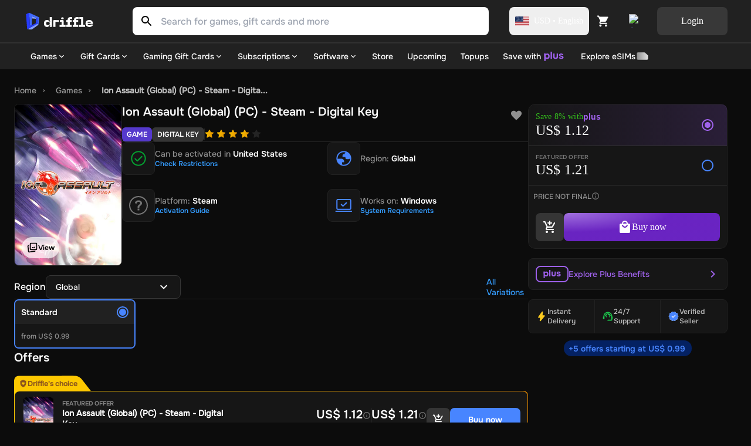

--- FILE ---
content_type: text/html; charset=utf-8
request_url: https://driffle.com/ion-assault-steam-cd-key-p270179
body_size: 51170
content:
<!DOCTYPE html><html lang="en"><head><script>(function(w,i,g){w[g]=w[g]||[];if(typeof w[g].push=='function')w[g].push(i)})
(window,'GTM-THCZHP4','google_tags_first_party');</script><script>(function(w,d,s,l){w[l]=w[l]||[];(function(){w[l].push(arguments);})('set', 'developer_id.dYzg1YT', true);
		w[l].push({'gtm.start':new Date().getTime(),event:'gtm.js'});var f=d.getElementsByTagName(s)[0],
		j=d.createElement(s);j.async=true;j.src='/sed9/';
		f.parentNode.insertBefore(j,f);
		})(window,document,'script','dataLayer');</script><meta charSet="utf-8"/><meta name="viewport" content="width=device-width"/><link rel="dns-prefetch" href="https://api.driffle.com"/><link rel="preconnect" href="https://api.driffle.com"/><link rel="preconnect" href="https://assets.driffle.com"/><link rel="preconnect" href="https://static.driffle.com"/><link rel="dns-prefetch" href="https://assets.driffle.com"/><link rel="dns-prefetch" href="https://static.driffle.com"/><link rel="dns-prefetch" href="https://app.termly.io"/><link rel="dns-prefetch" href="https://gtm.driffle.com"/><link rel="dns-prefetch" href="//widget.trustpilot.com"/><link rel="dns-prefetch" href="https://www.clarity.ms"/><meta name="google-adsense-account" content="ca-pub-2614172121091543"/><link rel="preload" href="https://assets.driffle.com/fonts/Onest/static/Onest-Medium-v6.ttf" as="font" crossorigin="" type="font/ttf"/><link rel="preload" href="https://assets.driffle.com/fonts/Onest/static/Onest-SemiBold-v5.ttf" as="font" crossorigin="" type="font/ttf"/><link rel="preload" href="https://assets.driffle.com/fonts/Onest/static/Onest-Bold-v5.ttf" as="font" crossorigin="" type="font/ttf"/><link rel="shortcut icon" href="/site-assets/favicon.ico"/><link rel="apple-touch-icon" sizes="180x180" href="/site-assets/apple-touch-icon.png"/><link rel="icon" type="image/png" sizes="32x32" href="/site-assets/favicon-32x32.png"/><link rel="icon" type="image/png" sizes="16x16" href="/site-assets/favicon-16x16.png"/><link rel="manifest" href="/manifest.json"/><title>Buy Ion Assault (Global) (PC) - Steam - Digital Key</title><meta http-equiv="last-modified" content="Tue Jan 27 2026"/><meta name="description" content="Shop the Best Deals for Ion Assault (Global) (PC) - Steam - Digital Key at Driffle - Instant Delivery of Authentic Products at Unbeatable Prices!"/><meta name="robots" content="index,follow"/><link rel="canonical" href="https://driffle.com/ion-assault-steam-cd-key-p270179"/><meta property="product:price:amount" content="1.21"/><meta property="product:price:currency" content="USD"/><meta property="product:brand" content="THQ Nordic"/><meta property="product:availability" content="instock"/><meta property="product:retailer_item_id" content="270179"/><meta property="product:condition" content="new"/><meta property="og:title" content="Buy Ion Assault (Global) (PC) - Steam - Digital Key"/><meta property="og:type" content="og:product"/><meta property="og:description" content="Shop the Best Deals for Ion Assault (Global) (PC) - Steam - Digital Key at Driffle - Instant Delivery of Authentic Products at Unbeatable Prices!"/><meta property="og:url" content="https://driffle.com/ion-assault-steam-cd-key-p270179"/><meta property="og:site_name" content="Driffle"/><meta property="og:image" content="/api/ogimage?coverImage=https://static.driffle.com/media-gallery/prod/166678920092904600_ion-assault.webp&amp;name=Ion Assault (Global) (PC) - Steam - Digital Key&amp;symbol=USD&amp;price=1.21&amp;platformName=Steam&amp;platformIcon=https://driffle.com/icons/platform_icons/steam.svg&amp;productRegion=Global"/><meta property="og:availability" content="instock"/><meta property="fb:app_id" content="1787660858154522"/><meta property="twitter:title" content="Ion Assault (Global) (PC) - Steam - Digital Key"/><meta property="twitter:description" content="Shop the Best Deals for Ion Assault (Global) (PC) - Steam - Digital Key at Driffle - Instant Delivery of Authentic Products at Unbeatable Prices!"/><meta property="twitter:url" content="https://driffle.com/ion-assault-steam-cd-key-p270179"/><meta property="twitter:image" content="https://static.driffle.com/media-gallery/prod/166678920092904600_ion-assault.webp"/><meta name="twitter:card" content="summary"/><script id="json-ld-product" type="application/ld+json">{"@context":"http://schema.org","@graph":[{"@context":"https://schema.org/","@type":"Product","productID":"270179","name":"Ion Assault (Global) (PC) - Steam - Digital Key","url":"https://driffle.com/ion-assault-steam-cd-key-p270179","description":"Buy Ion Assault (Global) (PC) - Steam - Digital Key from Driffle, the place to buy your games at the best price with fast delivery","image":"https://static.driffle.com/media-gallery/prod/166678920092904600_ion-assault.webp","sku":"270179","brand":{"@type":"Brand","name":"THQ Nordic"},"releaseDate":"2010-11-17","offers":{"@type":"AggregateOffer","lowPrice":"0.99","highPrice":"2.38","offerCount":6,"priceCurrency":"USD","offers":[{"@type":"Offer","priceSpecification":[{"@type":"UnitPriceSpecification","price":"0.99","priceCurrency":"USD"},{"@type":"UnitPriceSpecification","priceType":"https://schema.org/SubscriptionPrice","price":"0.91","priceCurrency":"USD"},{"@type":"UnitPriceSpecification","priceType":"https://schema.org/ListPrice","price":"11.86","priceCurrency":"USD"}],"availability":"http://schema.org/InStock","url":"https://driffle.com/ion-assault-steam-cd-key-p270179?seller=251","seller":{"@type":"Organization","name":"Rare Keys ","url":"https://driffle.com/vendor/251"}},{"@type":"Offer","priceSpecification":[{"@type":"UnitPriceSpecification","price":"1","priceCurrency":"USD"},{"@type":"UnitPriceSpecification","priceType":"https://schema.org/SubscriptionPrice","price":"0.92","priceCurrency":"USD"},{"@type":"UnitPriceSpecification","priceType":"https://schema.org/ListPrice","price":"11.86","priceCurrency":"USD"}],"availability":"http://schema.org/InStock","url":"https://driffle.com/ion-assault-steam-cd-key-p270179?seller=173","seller":{"@type":"Organization","name":"WestCodes","url":"https://driffle.com/vendor/173"}},{"@type":"Offer","priceSpecification":[{"@type":"UnitPriceSpecification","price":"1.14","priceCurrency":"USD"},{"@type":"UnitPriceSpecification","priceType":"https://schema.org/SubscriptionPrice","price":"1.05","priceCurrency":"USD"},{"@type":"UnitPriceSpecification","priceType":"https://schema.org/ListPrice","price":"11.86","priceCurrency":"USD"}],"availability":"http://schema.org/InStock","url":"https://driffle.com/ion-assault-steam-cd-key-p270179?seller=1198","seller":{"@type":"Organization","name":"Game Zone Portal","url":"https://driffle.com/vendor/1198"}},{"@type":"Offer","priceSpecification":[{"@type":"UnitPriceSpecification","price":"1.14","priceCurrency":"USD"},{"@type":"UnitPriceSpecification","priceType":"https://schema.org/SubscriptionPrice","price":"1.05","priceCurrency":"USD"},{"@type":"UnitPriceSpecification","priceType":"https://schema.org/ListPrice","price":"11.86","priceCurrency":"USD"}],"availability":"http://schema.org/InStock","url":"https://driffle.com/ion-assault-steam-cd-key-p270179?seller=1259","seller":{"@type":"Organization","name":"e2key","url":"https://driffle.com/vendor/1259"}},{"@type":"Offer","priceSpecification":[{"@type":"UnitPriceSpecification","price":"2.38","priceCurrency":"USD"},{"@type":"UnitPriceSpecification","priceType":"https://schema.org/SubscriptionPrice","price":"2.19","priceCurrency":"USD"},{"@type":"UnitPriceSpecification","priceType":"https://schema.org/ListPrice","price":"11.86","priceCurrency":"USD"}],"availability":"http://schema.org/InStock","url":"https://driffle.com/ion-assault-steam-cd-key-p270179?seller=849","seller":{"@type":"Organization","name":"GamingImperium","url":"https://driffle.com/vendor/849"}}]},"rating":{"@type":"Rating","worstRating":"1","bestRating":"5"},"aggregateRating":{"@type":"AggregateRating","ratingValue":"4.0","reviewCount":"100"}},{"@context":"https://schema.org","@type":"BreadcrumbList","itemListElement":[{"@type":"ListItem","position":1,"name":"Home","item":"https://driffle.com/"},{"@type":"ListItem","position":2,"name":"Games","item":"https://driffle.com/store/games"},{"@type":"ListItem","position":3,"name":"Ion Assault (Global) (PC) - Steam - Digita...","item":"https://driffle.com/ion-assault-steam-cd-key-p270179"}]}]}</script><link rel="preload" as="image" href="https://static.driffle.com/fit-in/720x512/media-gallery/prod/166678920092904600_ion-assault.webp"/><meta name="next-head-count" content="47"/><link rel="preload" href="https://assets.driffle.com/_next/static/css/170794a6b8eecabc.css" as="style"/><link rel="stylesheet" href="https://assets.driffle.com/_next/static/css/170794a6b8eecabc.css" data-n-g=""/><noscript data-n-css=""></noscript><script defer="" nomodule="" src="https://assets.driffle.com/_next/static/chunks/polyfills-c67a75d1b6f99dc8.js"></script><script defer="" src="https://assets.driffle.com/_next/static/chunks/7196-1b25e3519f31ccbf.js"></script><script defer="" src="https://assets.driffle.com/_next/static/chunks/1321-3d585adfe75e37b5.js"></script><script defer="" src="https://assets.driffle.com/_next/static/chunks/362.a8cdf43ab4c783fd.js"></script><script defer="" src="https://assets.driffle.com/_next/static/chunks/1223.e3ebdd1b13da6459.js"></script><script defer="" src="https://assets.driffle.com/_next/static/chunks/1664.5ba422b8124781d7.js"></script><script src="https://assets.driffle.com/_next/static/chunks/webpack-a2bd5e388a003f35.js" defer=""></script><script src="https://assets.driffle.com/_next/static/chunks/framework-f44ba79936f400b5.js" defer=""></script><script src="https://assets.driffle.com/_next/static/chunks/main-68d63a7ca4356385.js" defer=""></script><script src="https://assets.driffle.com/_next/static/chunks/pages/_app-2ad3845bf2710739.js" defer=""></script><script src="https://assets.driffle.com/_next/static/chunks/29107295-46d7d1929d94c0a9.js" defer=""></script><script src="https://assets.driffle.com/_next/static/chunks/9526-efc2c290f9a50787.js" defer=""></script><script src="https://assets.driffle.com/_next/static/chunks/2565-451f768095ae8da0.js" defer=""></script><script src="https://assets.driffle.com/_next/static/chunks/7856-205b4d050634fdb8.js" defer=""></script><script src="https://assets.driffle.com/_next/static/chunks/4526-2837fc909ac7d867.js" defer=""></script><script src="https://assets.driffle.com/_next/static/chunks/1905-84c6945bfa213ce0.js" defer=""></script><script src="https://assets.driffle.com/_next/static/chunks/3722-1aba8e6e31506734.js" defer=""></script><script src="https://assets.driffle.com/_next/static/chunks/5082-6727f4a5bba5b490.js" defer=""></script><script src="https://assets.driffle.com/_next/static/chunks/8006-ee03aa03fd023a4e.js" defer=""></script><script src="https://assets.driffle.com/_next/static/chunks/6709-13ca4a94cc6e82c0.js" defer=""></script><script src="https://assets.driffle.com/_next/static/chunks/780-c5372060edc839f3.js" defer=""></script><script src="https://assets.driffle.com/_next/static/chunks/1893-06439bc420c35420.js" defer=""></script><script src="https://assets.driffle.com/_next/static/chunks/9158-79c872794d379185.js" defer=""></script><script src="https://assets.driffle.com/_next/static/chunks/5257-29acd38e8ee0a52e.js" defer=""></script><script src="https://assets.driffle.com/_next/static/chunks/8823-eb588401a4b87855.js" defer=""></script><script src="https://assets.driffle.com/_next/static/chunks/6951-1f3d21654c19da35.js" defer=""></script><script src="https://assets.driffle.com/_next/static/chunks/5245-4f8eeb2e97047a69.js" defer=""></script><script src="https://assets.driffle.com/_next/static/chunks/6764-e6287b7f342be092.js" defer=""></script><script src="https://assets.driffle.com/_next/static/chunks/9885-06aa7411e2fb778d.js" defer=""></script><script src="https://assets.driffle.com/_next/static/chunks/pages/%5Bslug%5D-5f9be0142afd8dc2.js" defer=""></script><script src="https://assets.driffle.com/_next/static/hAmHpESuuqrSkIMGwUpDg/_buildManifest.js" defer=""></script><script src="https://assets.driffle.com/_next/static/hAmHpESuuqrSkIMGwUpDg/_ssgManifest.js" defer=""></script><style data-styled="" data-styled-version="5.3.11">.wiBIj{display:-webkit-box;display:-webkit-flex;display:-ms-flexbox;display:flex;-webkit-align-items:center;-webkit-box-align:center;-ms-flex-align:center;align-items:center;-webkit-box-pack:center;-webkit-justify-content:center;-ms-flex-pack:center;justify-content:center;gap:8px;width:100%;min-height:60px;padding:8px;}/*!sc*/
data-styled.g1[id="sc-d5f04e1f-0"]{content:"wiBIj,"}/*!sc*/
.deULFv{font:1rem/1.5rem Onest-Medium;color:#FFFFFF;}/*!sc*/
data-styled.g2[id="sc-d5f04e1f-1"]{content:"deULFv,"}/*!sc*/
.jAmVaw{display:-webkit-box;display:-webkit-flex;display:-ms-flexbox;display:flex;-webkit-align-items:center;-webkit-box-align:center;-ms-flex-align:center;align-items:center;place-content:center;cursor:pointer;border-radius:8px;font-size:1rem;line-height:1rem;font-family:Onest-Bold;border:none;background:#4885FF;color:#FFFFFF;padding:16px;gap:8px;opacity:1;width:120px;height:48px;}/*!sc*/
.jAmVaw:hover{background:#477BFF;}/*!sc*/
.jAmVaw:active{-webkit-transform:scale(0.95);-ms-transform:scale(0.95);transform:scale(0.95);}/*!sc*/
.jAmVaw p,.jAmVaw span,.jAmVaw div{font-family:Onest-Bold;}/*!sc*/
.jUzPYr{display:-webkit-box;display:-webkit-flex;display:-ms-flexbox;display:flex;-webkit-align-items:center;-webkit-box-align:center;-ms-flex-align:center;align-items:center;place-content:center;cursor:pointer;border-radius:8px;font-size:1rem;line-height:1rem;font-family:Onest-Bold;border:none;background:#4885FF;color:#FFFFFF;padding:16px;gap:8px;opacity:1;width:100%;height:48px;}/*!sc*/
.jUzPYr:hover{background:#477BFF;}/*!sc*/
.jUzPYr:active{-webkit-transform:scale(0.95);-ms-transform:scale(0.95);transform:scale(0.95);}/*!sc*/
.jUzPYr p,.jUzPYr span,.jUzPYr div{font-family:Onest-Bold;}/*!sc*/
.ivLbCU{display:-webkit-box;display:-webkit-flex;display:-ms-flexbox;display:flex;-webkit-align-items:center;-webkit-box-align:center;-ms-flex-align:center;align-items:center;place-content:center;cursor:pointer;border-radius:8px;font-size:1rem;line-height:1rem;font-family:Onest-Bold;border:none;background:#353535;color:#FFFFFF;padding:16px;gap:8px;opacity:1;width:48px;height:48px;}/*!sc*/
.ivLbCU:hover{background:#535353;}/*!sc*/
.ivLbCU:active{-webkit-transform:scale(0.95);-ms-transform:scale(0.95);transform:scale(0.95);}/*!sc*/
.ivLbCU p,.ivLbCU span,.ivLbCU div{font-family:Onest-Bold;}/*!sc*/
data-styled.g11[id="sc-75519cd6-1"]{content:"jAmVaw,jUzPYr,ivLbCU,"}/*!sc*/
.bGpeBp{height:16px;width:16px;vertical-align:middle;margin:0;position:relative;display:inline-block;-webkit-mask-image:url(/icons/arrow-down-chevron-24.svg);mask-image:url(/icons/arrow-down-chevron-24.svg);-webkit-mask-repeat:no-repeat;mask-repeat:no-repeat;-webkit-mask-position:center;mask-position:center;-webkit-mask-size:contain;mask-size:contain;background:#ffffff;}/*!sc*/
.fMglGL{height:24px;width:24px;vertical-align:middle;margin:0 0 0 0;position:relative;display:inline-block;-webkit-mask-image:url(/icons/arrow-right-chevron-24.svg);mask-image:url(/icons/arrow-right-chevron-24.svg);-webkit-mask-repeat:no-repeat;mask-repeat:no-repeat;-webkit-mask-position:center;mask-position:center;-webkit-mask-size:contain;mask-size:contain;background:#9F62EB;}/*!sc*/
.cshNyB{height:24px;width:24px;vertical-align:middle;margin:0;position:relative;display:inline-block;-webkit-mask-image:url(/icons/arrow-down-chevron-24.svg);mask-image:url(/icons/arrow-down-chevron-24.svg);-webkit-mask-repeat:no-repeat;mask-repeat:no-repeat;-webkit-mask-position:center;mask-position:center;-webkit-mask-size:contain;mask-size:contain;background:#FFFFFF;}/*!sc*/
data-styled.g71[id="sc-cc8177f2-0"]{content:"bGpeBp,fMglGL,cshNyB,"}/*!sc*/
.kcAZWS{color:#000000;fill:#000000;}/*!sc*/
.kcAZWS path{fill:#000000;}/*!sc*/
.kcAZWS g{fill:#000000;}/*!sc*/
.iXZOem{color:#FFFFFF;fill:#FFFFFF;}/*!sc*/
.iXZOem path{fill:#FFFFFF;}/*!sc*/
.iXZOem g{fill:#FFFFFF;}/*!sc*/
.dzfkny{color:#000;fill:#000;}/*!sc*/
.dzfkny path{fill:#000;}/*!sc*/
.dzfkny g{fill:#000;}/*!sc*/
.kVUtlW{color:#8F8F8F;fill:#8F8F8F;}/*!sc*/
.kVUtlW path{fill:#8F8F8F;}/*!sc*/
.kVUtlW g{fill:#8F8F8F;}/*!sc*/
.hutLke{color:#359dff;fill:#359dff;}/*!sc*/
.hutLke path{fill:#359dff;}/*!sc*/
.hutLke g{fill:#359dff;}/*!sc*/
.kVSVQK{color:#808080;fill:#808080;}/*!sc*/
.kVSVQK path{fill:#808080;}/*!sc*/
.kVSVQK g{fill:#808080;}/*!sc*/
.hGQRFG{color:#fff;fill:#fff;}/*!sc*/
.hGQRFG path{fill:#fff;}/*!sc*/
.hGQRFG g{fill:#fff;}/*!sc*/
.jbsGEe{color:#1CC54C;fill:#1CC54C;}/*!sc*/
.jbsGEe path{fill:#1CC54C;}/*!sc*/
.jbsGEe g{fill:#1CC54C;}/*!sc*/
.diKbcK{color:#4885FF;fill:#4885FF;}/*!sc*/
.diKbcK path{fill:#4885FF;}/*!sc*/
.diKbcK g{fill:#4885FF;}/*!sc*/
data-styled.g99[id="sc-592ea1a5-0"]{content:"kcAZWS,iXZOem,iUWnZW,dzfkny,kVUtlW,hutLke,kVSVQK,hGQRFG,jbsGEe,diKbcK,"}/*!sc*/
.lsBWo{display:-webkit-box;display:-webkit-flex;display:-ms-flexbox;display:flex;-webkit-align-items:center;-webkit-box-align:center;-ms-flex-align:center;align-items:center;gap:4px;font:0.75rem/1rem Onest-Medium;color:#8F8F8F;padding:8px;}/*!sc*/
data-styled.g196[id="sc-ca6b17f4-0"]{content:"lsBWo,"}/*!sc*/
.SeBWw{position:fixed;bottom:0;left:0;right:0;background-color:#212121;border-top:1px solid #353535;border-top-left-radius:8px;border-top-right-radius:8px;padding:12px;z-index:111;width:100%;display:-webkit-box;display:-webkit-flex;display:-ms-flexbox;display:flex;-webkit-flex-direction:column;-ms-flex-direction:column;flex-direction:column;gap:12px;}/*!sc*/
@media (max-width:1023px){.SeBWw{display:-webkit-box;display:-webkit-flex;display:-ms-flexbox;display:flex;}}/*!sc*/
@media (min-width:1024px){.SeBWw{display:none;}}/*!sc*/
data-styled.g269[id="sc-3e3a1bc6-0"]{content:"SeBWw,"}/*!sc*/
.kKASBW{font-size:12px;line-height:18px;font-family:'Onest-Bold';color:#8F8F8F;text-align:center;}/*!sc*/
data-styled.g270[id="sc-3e3a1bc6-1"]{content:"kKASBW,"}/*!sc*/
.cMHNzZ{width:100%;height:1px;background-color:#353535;}/*!sc*/
data-styled.g271[id="sc-3e3a1bc6-2"]{content:"cMHNzZ,"}/*!sc*/
.QoLSj{position:absolute;top:-10px;right:16px;font-size:10px;text-align-last:end;font-family:'Onest-Medium';background-color:#212121;padding:2px 4px;z-index:1;display:block;}/*!sc*/
data-styled.g272[id="sc-3e3a1bc6-3"]{content:"QoLSj,"}/*!sc*/
.jKnqdi{color:#1CC54C;}/*!sc*/
data-styled.g273[id="sc-3e3a1bc6-4"]{content:"jKnqdi,"}/*!sc*/
.fMQbYD{position:absolute;top:-10px;right:16px;font-size:10px;text-align-last:end;font-family:'Onest-Medium';background-color:#212121;padding:2px 4px;z-index:1;}/*!sc*/
data-styled.g274[id="sc-3e3a1bc6-5"]{content:"fMQbYD,"}/*!sc*/
.CMSgZ{color:#8F8F8F;}/*!sc*/
data-styled.g275[id="sc-3e3a1bc6-6"]{content:"CMSgZ,"}/*!sc*/
.cAGsSy{font-family:'Onest-Bold';color:#9F62EB;}/*!sc*/
data-styled.g276[id="sc-3e3a1bc6-7"]{content:"cAGsSy,"}/*!sc*/
.hZXFTl{display:-webkit-box;display:-webkit-flex;display:-ms-flexbox;display:flex;-webkit-flex-direction:row;-ms-flex-direction:row;flex-direction:row;-webkit-align-items:flex-end;-webkit-box-align:flex-end;-ms-flex-align:flex-end;align-items:flex-end;-webkit-flex-wrap:wrap;-ms-flex-wrap:wrap;flex-wrap:wrap;gap:8px;}/*!sc*/
data-styled.g277[id="sc-3e3a1bc6-8"]{content:"hZXFTl,"}/*!sc*/
.cJCeYY{text-align:left;font-size:20px;font-family:'Onest-Medium';font-weight:bold;color:#FFFFFF;line-height:1;}/*!sc*/
data-styled.g278[id="sc-3e3a1bc6-9"]{content:"cJCeYY,"}/*!sc*/
.ZFdhM{text-align:right;font-size:20px;font-family:'Onest-Medium';font-weight:bold;color:#FFFFFF;line-height:1;}/*!sc*/
data-styled.g279[id="sc-3e3a1bc6-10"]{content:"ZFdhM,"}/*!sc*/
.eRjLyc{height:48px;border-radius:8px;font-size:16px;font-family:'Onest-SemiBold';color:#fff;background:radial-gradient(100% 100% at 0% 0%,#B67EFDdd 0%,#7626DCdd 68.08%);text-transform:none;border:none;cursor:pointer;width:100%;}/*!sc*/
.eRjLyc:disabled{opacity:0.6;cursor:not-allowed;}/*!sc*/
data-styled.g280[id="sc-3e3a1bc6-11"]{content:"eRjLyc,"}/*!sc*/
.kiniRL{height:30px;cursor:pointer;min-width:122px;width:122px;position:relative;}/*!sc*/
@media (max-width:767px){.kiniRL{height:24px;min-width:96px;width:96px;}}/*!sc*/
data-styled.g283[id="sc-89174d9a-1"]{content:"kiniRL,"}/*!sc*/
.cXZPYo{-webkit-transition:0.3s;transition:0.3s;position:-webkit-sticky;position:sticky;top:0;width:100%;z-index:101;max-height:108px;}/*!sc*/
@media (max-width:1024px){.cXZPYo{display:none;padding:0;}}/*!sc*/
data-styled.g284[id="sc-c3879bb1-0"]{content:"cXZPYo,"}/*!sc*/
.bVcCgf{width:100%;display:-webkit-box;display:-webkit-flex;display:-ms-flexbox;display:flex;-webkit-box-pack:center;-webkit-justify-content:center;-ms-flex-pack:center;justify-content:center;-webkit-align-items:center;-webkit-box-align:center;-ms-flex-align:center;align-items:center;background-color:#212121;mix-blend-mode:normal;-webkit-backdrop-filter:blur(40px);backdrop-filter:blur(40px);border-bottom:2px solid rgba(255,255,255,0.07);box-shadow:none;}/*!sc*/
data-styled.g285[id="sc-c3879bb1-1"]{content:"bVcCgf,"}/*!sc*/
.iytZyv{max-width:1728px;margin:auto;top:0;height:72px;z-index:100;width:100%;padding:12px 40px;display:-webkit-box;display:-webkit-flex;display:-ms-flexbox;display:flex;position:relative;-webkit-box-pack:justify;-webkit-justify-content:space-between;-ms-flex-pack:justify;justify-content:space-between;-webkit-align-items:center;-webkit-box-align:center;-ms-flex-align:center;align-items:center;}/*!sc*/
@media (min-width:1440px){.iytZyv{width:100%;margin:auto;}}/*!sc*/
data-styled.g288[id="sc-c3879bb1-4"]{content:"iytZyv,"}/*!sc*/
.zAVxG{-webkit-align-items:center;-webkit-box-align:center;-ms-flex-align:center;align-items:center;display:-webkit-box;display:-webkit-flex;display:-ms-flexbox;display:flex;margin-left:auto;gap:4px;}/*!sc*/
data-styled.g290[id="sc-c3879bb1-6"]{content:"zAVxG,"}/*!sc*/
.iSlEuI{cursor:pointer;position:relative;display:-webkit-box;display:-webkit-flex;display:-ms-flexbox;display:flex;-webkit-align-items:center;-webkit-box-align:center;-ms-flex-align:center;align-items:center;place-content:center;width:48px;border-radius:8px;height:48px;-webkit-transition:0.3s all ease;transition:0.3s all ease;}/*!sc*/
.iSlEuI:hover{background:rgb(255,255,255,0.15);}/*!sc*/
@media (max-width:1023px){.iSlEuI{width:auto;}.iSlEuI:hover{background:transparent;}}/*!sc*/
data-styled.g291[id="sc-c3879bb1-7"]{content:"iSlEuI,"}/*!sc*/
.cWHWCp{display:-webkit-box;display:-webkit-flex;display:-ms-flexbox;display:flex;-webkit-box-pack:start;-webkit-justify-content:flex-start;-ms-flex-pack:start;justify-content:flex-start;-webkit-align-items:center;-webkit-box-align:center;-ms-flex-align:center;align-items:center;height:40px;}/*!sc*/
data-styled.g294[id="sc-c3879bb1-10"]{content:"cWHWCp,"}/*!sc*/
.bodUdP{margin-left:35px;}/*!sc*/
data-styled.g301[id="sc-c3879bb1-17"]{content:"bodUdP,"}/*!sc*/
.idKtRv{display:grid;-webkit-align-items:center;-webkit-box-align:center;-ms-flex-align:center;align-items:center;grid-template-columns:auto auto;gap:12px;margin-left:8px;}/*!sc*/
data-styled.g305[id="sc-c3879bb1-21"]{content:"idKtRv,"}/*!sc*/
.eICKsi{cursor:pointer;position:relative;display:-webkit-box;display:-webkit-flex;display:-ms-flexbox;display:flex;-webkit-align-items:center;-webkit-box-align:center;-ms-flex-align:center;align-items:center;-webkit-box-pack:center;-webkit-justify-content:center;-ms-flex-pack:center;justify-content:center;width:48px;height:48px;border-radius:8px;background:transparent;border:none;-webkit-transition:0.3s all ease;transition:0.3s all ease;padding:0;}/*!sc*/
.eICKsi:hover{background:rgb(255,255,255,0.15);}/*!sc*/
data-styled.g306[id="sc-c3879bb1-22"]{content:"eICKsi,"}/*!sc*/
.jhYvBl{object-fit:contain;}/*!sc*/
data-styled.g307[id="sc-c3879bb1-23"]{content:"jhYvBl,"}/*!sc*/
.eiejhU button{background:rgba(255,255,255,0.1);color:#FFFFFF;font-family:Onest-Bold;}/*!sc*/
.eiejhU button:hover{background:rgba(255,255,255,0.15);}/*!sc*/
data-styled.g308[id="sc-c3879bb1-24"]{content:"eiejhU,"}/*!sc*/
.iwQGH{cursor:pointer;display:-webkit-box;display:-webkit-flex;display:-ms-flexbox;display:flex;-webkit-align-items:center;-webkit-box-align:center;-ms-flex-align:center;align-items:center;-webkit-box-pack:center;-webkit-justify-content:center;-ms-flex-pack:center;justify-content:center;border-radius:8px;padding:5px 10px;height:48px;font-size:0.875rem;line-height:0.875rem;font-family:Onest-Bold;color:#FFFFFF;-webkit-transition:0.3s all ease;transition:0.3s all ease;}/*!sc*/
.iwQGH:hover{background:rgb(255,255,255,0.15);}/*!sc*/
data-styled.g310[id="sc-c3879bb1-26"]{content:"iwQGH,"}/*!sc*/
.dTCxrG{position:relative;width:100%;height:48px;max-width:920px;margin-left:64px;-webkit-flex:1;-ms-flex:1;flex:1;border-radius:8px;z-index:12;}/*!sc*/
@media (mmmax-width:1440px){}/*!sc*/
@media (max-width:1236px){}/*!sc*/
@media (max-width:1023px){.dTCxrG{margin:0;border-radius:0;padding:0 16px;background:#212121;}}/*!sc*/
data-styled.g312[id="sc-1962aa3-0"]{content:"dTCxrG,"}/*!sc*/
.hogXSB{display:-webkit-box;display:-webkit-flex;display:-ms-flexbox;display:flex;position:relative;height:100%;-webkit-transition:all 0.3s ease;transition:all 0.3s ease;width:100%;}/*!sc*/
@media (max-width:1023px){.hogXSB{margin-bottom:16px;background:#212121;}}/*!sc*/
@media (max-width:767px){.hogXSB{background:#212121;margin-bottom:16px;}}/*!sc*/
data-styled.g313[id="sc-1962aa3-1"]{content:"hogXSB,"}/*!sc*/
.jsQeoz{width:100%;height:48px;background:#FFFFFF;box-sizing:border-box;border-right:none;border-radius:0 8px 8px 0;-webkit-transition:0.3s all ease-in-out;transition:0.3s all ease-in-out;color:#000000;}/*!sc*/
@media (max-width:1230px){.jsQeoz{margin-top:0;left:0;}}/*!sc*/
.jsQeoz:focus{outline:none;}/*!sc*/
.jsQeoz:placeholder{color:#696e79;}/*!sc*/
data-styled.g314[id="sc-1962aa3-2"]{content:"jsQeoz,"}/*!sc*/
.bovIMf{display:-webkit-box;display:-webkit-flex;display:-ms-flexbox;display:flex;margin:auto;border-radius:8px 0 0 8px;}/*!sc*/
data-styled.g315[id="sc-1962aa3-3"]{content:"bovIMf,"}/*!sc*/
.kUfrZo{border-radius:8px 0 0 8px;background:#FFFFFF;height:48px;width:48px;margin:0px;display:-webkit-box;display:-webkit-flex;display:-ms-flexbox;display:flex;-webkit-align-items:center;-webkit-box-align:center;-ms-flex-align:center;align-items:center;-webkit-box-pack:center;-webkit-justify-content:center;-ms-flex-pack:center;justify-content:center;}/*!sc*/
data-styled.g316[id="sc-1962aa3-4"]{content:"kUfrZo,"}/*!sc*/
.kSxJPJ{display:-webkit-box;display:-webkit-flex;display:-ms-flexbox;display:flex;height:16px;width:24px;position:relative;-webkit-align-items:center;-webkit-box-align:center;-ms-flex-align:center;align-items:center;-webkit-box-pack:center;-webkit-justify-content:center;-ms-flex-pack:center;justify-content:center;}/*!sc*/
data-styled.g322[id="sc-236851a0-0"]{content:"kSxJPJ,"}/*!sc*/
.hQSBSz{border-radius:2px;overflow:hidden;display:-webkit-box;display:-webkit-flex;display:-ms-flexbox;display:flex;-webkit-align-items:center;-webkit-box-align:center;-ms-flex-align:center;align-items:center;position:relative;height:16px;width:24px;}/*!sc*/
data-styled.g323[id="sc-236851a0-1"]{content:"hQSBSz,"}/*!sc*/
.kxafWH{width:100%;height:44px;position:relative;display:-webkit-box;display:-webkit-flex;display:-ms-flexbox;display:flex;-webkit-box-pack:start;-webkit-justify-content:flex-start;-ms-flex-pack:start;justify-content:flex-start;-webkit-align-items:center;-webkit-box-align:center;-ms-flex-align:center;align-items:center;-webkit-transition:0.3s all ease;transition:0.3s all ease;z-index:-1;background:#212121;}/*!sc*/
@media (max-width:1023px){.kxafWH{display:none;}}/*!sc*/
data-styled.g325[id="sc-9176f49e-0"]{content:"kxafWH,"}/*!sc*/
.ivCvJM{max-width:1728px;width:100%;position:relative;display:-webkit-box;display:-webkit-flex;display:-ms-flexbox;display:flex;padding:0 40px;margin:0 auto;-webkit-box-pack:justify;-webkit-justify-content:space-between;-ms-flex-pack:justify;justify-content:space-between;-webkit-align-items:center;-webkit-box-align:center;-ms-flex-align:center;align-items:center;height:44px;}/*!sc*/
data-styled.g326[id="sc-9176f49e-1"]{content:"ivCvJM,"}/*!sc*/
.qPBNZ{display:-webkit-box;display:-webkit-flex;display:-ms-flexbox;display:flex;-webkit-flex-direction:row;-ms-flex-direction:row;flex-direction:row;-webkit-align-items:center;-webkit-box-align:center;-ms-flex-align:center;align-items:center;overflow-x:auto;-ms-overflow-style:none;}/*!sc*/
.qPBNZ::-webkit-scrollbar{display:none;}/*!sc*/
data-styled.g327[id="sc-9176f49e-2"]{content:"qPBNZ,"}/*!sc*/
.dtGwny{display:-webkit-box;display:-webkit-flex;display:-ms-flexbox;display:flex;font-size:0.875rem;line-height:1rem;position:relative;display:-webkit-box;display:-webkit-flex;display:-ms-flexbox;display:flex;-webkit-box-pack:center;-webkit-justify-content:center;-ms-flex-pack:center;justify-content:center;-webkit-align-items:center;-webkit-box-align:center;-ms-flex-align:center;align-items:center;color:#ffffff;font-family:Onest-Medium;cursor:pointer;padding:0 12px;white-space:nowrap;text-transform:none;}/*!sc*/
data-styled.g328[id="sc-9176f49e-3"]{content:"dtGwny,"}/*!sc*/
.jwEdWm{cursor:pointer;display:-webkit-box;display:-webkit-flex;display:-ms-flexbox;display:flex;-webkit-align-items:center;-webkit-box-align:center;-ms-flex-align:center;align-items:center;gap:4px;}/*!sc*/
data-styled.g334[id="sc-9176f49e-9"]{content:"jwEdWm,"}/*!sc*/
.iccbPg{display:-webkit-box;display:-webkit-flex;display:-ms-flexbox;display:flex;-webkit-align-items:center;-webkit-box-align:center;-ms-flex-align:center;align-items:center;-webkit-transition:-webkit-transform 0.2s ease;-webkit-transition:transform 0.2s ease;transition:transform 0.2s ease;-webkit-transform:rotate(0deg);-ms-transform:rotate(0deg);transform:rotate(0deg);}/*!sc*/
data-styled.g335[id="sc-9176f49e-10"]{content:"iccbPg,"}/*!sc*/
.ioRFrz{position:absolute;width:1px;height:1px;overflow:hidden;-webkit-clip:rect(0,0,0,0);clip:rect(0,0,0,0);white-space:nowrap;}/*!sc*/
data-styled.g356[id="sc-9176f49e-31"]{content:"ioRFrz,"}/*!sc*/
.dXmrgD{padding:10px 16px;display:none;height:64px;width:100%;position:-webkit-sticky;position:sticky;-webkit-backdrop-filter:blur(4px);backdrop-filter:blur(4px);background-color:#212121;top:0px;z-index:25;}/*!sc*/
@media (max-width:1024px){.dXmrgD{display:-webkit-box;display:-webkit-flex;display:-ms-flexbox;display:flex;}}/*!sc*/
data-styled.g392[id="sc-90fe6f53-0"]{content:"dXmrgD,"}/*!sc*/
.iUpEHI{display:-webkit-box;display:-webkit-flex;display:-ms-flexbox;display:flex;-webkit-align-items:center;-webkit-box-align:center;-ms-flex-align:center;align-items:center;-webkit-box-pack:center;-webkit-justify-content:center;-ms-flex-pack:center;justify-content:center;margin-right:8px;}/*!sc*/
data-styled.g393[id="sc-90fe6f53-1"]{content:"iUpEHI,"}/*!sc*/
.mNTUh{-webkit-flex:1;-ms-flex:1;flex:1;display:-webkit-box;display:-webkit-flex;display:-ms-flexbox;display:flex;-webkit-box-pack:end;-webkit-justify-content:flex-end;-ms-flex-pack:end;justify-content:flex-end;-webkit-align-items:center;-webkit-box-align:center;-ms-flex-align:center;align-items:center;}/*!sc*/
data-styled.g395[id="sc-90fe6f53-3"]{content:"mNTUh,"}/*!sc*/
.hUZdYV{display:-webkit-box;display:-webkit-flex;display:-ms-flexbox;display:flex;-webkit-align-items:center;-webkit-box-align:center;-ms-flex-align:center;align-items:center;gap:16px;}/*!sc*/
@media (max-width:1024px){.hUZdYV{margin-left:16px;}}/*!sc*/
data-styled.g397[id="sc-90fe6f53-5"]{content:"hUZdYV,"}/*!sc*/
.hNWYcX{display:-webkit-box;display:-webkit-flex;display:-ms-flexbox;display:flex;-webkit-box-pack:center;-webkit-justify-content:center;-ms-flex-pack:center;justify-content:center;-webkit-align-items:center;-webkit-box-align:center;-ms-flex-align:center;align-items:center;}/*!sc*/
data-styled.g398[id="sc-90fe6f53-6"]{content:"hNWYcX,"}/*!sc*/
.hvtXbe{display:-webkit-box;display:-webkit-flex;display:-ms-flexbox;display:flex;background:#0C0C0C;-webkit-flex-direction:column;-ms-flex-direction:column;flex-direction:column;}/*!sc*/
data-styled.g407[id="sc-4b7f4229-0"]{content:"hvtXbe,"}/*!sc*/
.jEBdXM{display:-webkit-box;display:-webkit-flex;display:-ms-flexbox;display:flex;-webkit-flex-direction:column;-ms-flex-direction:column;flex-direction:column;max-width:1524px;margin:0 auto;background:#0C0C0C;width:100%;padding:24px 40px 40px 24px;}/*!sc*/
@media (max-width:1236px){.jEBdXM{max-width:1188px;padding:22px 16px 40px 0;}}/*!sc*/
@media (max-width:1440px){.jEBdXM{max-width:1392px;}}/*!sc*/
@media (max-width:1023px){.jEBdXM{padding:24px 16px;}}/*!sc*/
data-styled.g409[id="sc-4b7f4229-2"]{content:"jEBdXM,"}/*!sc*/
.gGNsQA{display:-webkit-box;display:-webkit-flex;display:-ms-flexbox;display:flex;-webkit-flex-direction:row;-ms-flex-direction:row;flex-direction:row;-webkit-flex-wrap:nowrap;-ms-flex-wrap:nowrap;flex-wrap:nowrap;gap:16px;width:100%;-webkit-align-items:flex-start;-webkit-box-align:flex-start;-ms-flex-align:flex-start;align-items:flex-start;}/*!sc*/
@media (max-width:1023px){.gGNsQA{-webkit-flex-direction:column;-ms-flex-direction:column;flex-direction:column;gap:0;padding:0 16px;}}/*!sc*/
@media (max-width:767px){.gGNsQA{padding:0;}}/*!sc*/
data-styled.g410[id="sc-4b7f4229-3"]{content:"gGNsQA,"}/*!sc*/
.hOQSbG{display:-webkit-box;display:-webkit-flex;display:-ms-flexbox;display:flex;-webkit-flex-direction:column;-ms-flex-direction:column;flex-direction:column;gap:16px;-webkit-flex:1;-ms-flex:1;flex:1;min-width:0;width:100%;}/*!sc*/
@media (max-width:1023px){.hOQSbG{-webkit-flex:none;-ms-flex:none;flex:none;width:100%;}}/*!sc*/
data-styled.g411[id="sc-4b7f4229-4"]{content:"hOQSbG,"}/*!sc*/
.iZzxBA{display:block;}/*!sc*/
@media (max-width:1023px){.iZzxBA{display:none;}}/*!sc*/
data-styled.g423[id="sc-441fae0a-0"]{content:"iZzxBA,"}/*!sc*/
.gJycia{display:none;padding:0 16px;}/*!sc*/
@media (max-width:1023px){.gJycia{display:block;}}/*!sc*/
data-styled.g426[id="sc-441fae0a-3"]{content:"gJycia,"}/*!sc*/
.uSewf{display:contents;}/*!sc*/
@media (max-width:1023px){.uSewf{display:none;}}/*!sc*/
data-styled.g431[id="sc-441fae0a-8"]{content:"uSewf,"}/*!sc*/
.iDREgK{display:none;}/*!sc*/
@media (max-width:1023px){.iDREgK{display:contents;}}/*!sc*/
data-styled.g432[id="sc-441fae0a-9"]{content:"iDREgK,"}/*!sc*/
.btmWPb{margin-bottom:12px;margin-top:12px;}/*!sc*/
@media (max-width:767px){.btmWPb{display:none;}}/*!sc*/
data-styled.g433[id="sc-ffd66971-0"]{content:"btmWPb,"}/*!sc*/
.gCRaBw{list-style:none;margin:0;padding:0;display:-webkit-box;display:-webkit-flex;display:-ms-flexbox;display:flex;-webkit-flex-wrap:wrap;-ms-flex-wrap:wrap;flex-wrap:wrap;}/*!sc*/
data-styled.g434[id="sc-ffd66971-1"]{content:"gCRaBw,"}/*!sc*/
.ituxtk{margin:0;padding:0;margin-right:8px;font-size:14px;font-family:Onest-Medium;}/*!sc*/
.ituxtk:not(:last-child):after{content:'›';margin:0px 10px;font-size:16px;line-height:14px;color:#969696;font-family:Onest-Bold;}/*!sc*/
data-styled.g435[id="sc-ffd66971-2"]{content:"ituxtk,"}/*!sc*/
.gNMptt{color:#969696;font-weight:500;cursor:pointer;}/*!sc*/
.gNMptt:hover{-webkit-text-decoration:underline;text-decoration:underline;}/*!sc*/
.gmlFmk{color:#BFBFBF;font-weight:700;cursor:default;}/*!sc*/
.gmlFmk:hover{-webkit-text-decoration:none;text-decoration:none;}/*!sc*/
data-styled.g436[id="sc-ffd66971-3"]{content:"gNMptt,gmlFmk,"}/*!sc*/
.eAHeGt{width:100%;display:-webkit-box;display:-webkit-flex;display:-ms-flexbox;display:flex;background:#212121;-webkit-flex-direction:column;-ms-flex-direction:column;flex-direction:column;box-sizing:border-box;}/*!sc*/
data-styled.g437[id="sc-a2220b15-0"]{content:"eAHeGt,"}/*!sc*/
.hzPPnq{margin:0 auto;max-width:1524px;padding:0 24px;width:100%;}/*!sc*/
@media (max-width:1236px){.hzPPnq{max-width:1188px;padding:0;}}/*!sc*/
@media (max-width:1440px){.hzPPnq{max-width:1392px;}}/*!sc*/
@media (max-width:1023px){.hzPPnq{padding:0;}}/*!sc*/
data-styled.g438[id="sc-a2220b15-1"]{content:"hzPPnq,"}/*!sc*/
.gvZrkO{width:100%;min-width:100%;margin:40px auto;padding:0 16px;margin-bottom:32px;max-width:1524px;display:-webkit-box;display:-webkit-flex;display:-ms-flexbox;display:flex;gap:48px;}/*!sc*/
@media (max-width:1236px){.gvZrkO{-webkit-flex-direction:column;-ms-flex-direction:column;flex-direction:column;padding:16px;gap:24px;margin:0;}}/*!sc*/
@media (max-width:767px){.gvZrkO{width:100%;}}/*!sc*/
data-styled.g442[id="sc-a2220b15-5"]{content:"gvZrkO,"}/*!sc*/
.gPzgYX{display:-webkit-box;display:-webkit-flex;display:-ms-flexbox;display:flex;-webkit-flex-direction:row;-ms-flex-direction:row;flex-direction:row;gap:48px;width:100%;}/*!sc*/
.gPzgYX > div{-webkit-flex:1;-ms-flex:1;flex:1;}/*!sc*/
@media (max-width:767px){.gPzgYX{display:grid;grid-template-columns:1fr 1fr;gap:16px;}}/*!sc*/
data-styled.g443[id="sc-a2220b15-6"]{content:"gPzgYX,"}/*!sc*/
.eZcPtR{display:-webkit-box;display:-webkit-flex;display:-ms-flexbox;display:flex;-webkit-flex-direction:row;-ms-flex-direction:row;flex-direction:row;gap:32px;padding-top:16px;color:#BFBFBF;}/*!sc*/
.eZcPtR > div{-webkit-flex:0.3;-ms-flex:0.3;flex:0.3;}/*!sc*/
@media (max-width:1236px){.eZcPtR{gap:12px;}.eZcPtR > div{-webkit-flex:1;-ms-flex:1;flex:1;}}/*!sc*/
@media (max-width:767px){.eZcPtR{display:grid;grid-template-columns:1fr 1fr;gap:12px;}}/*!sc*/
@media (max-width:599px){.eZcPtR{display:grid;grid-template-columns:1fr;gap:12px;}}/*!sc*/
data-styled.g444[id="sc-a2220b15-7"]{content:"eZcPtR,"}/*!sc*/
.eHgZix{margin:0px 16px;}/*!sc*/
data-styled.g446[id="sc-a2220b15-9"]{content:"eHgZix,"}/*!sc*/
.bSAudS{font:1rem/1.25rem Onest-SemiBold;color:#fff;margin-bottom:8px;}/*!sc*/
@media (max-width:1023px){.bSAudS{font:0.875rem/1.125rem Onest-SemiBold;}}/*!sc*/
data-styled.g448[id="sc-a2220b15-11"]{content:"bSAudS,"}/*!sc*/
.eTCCVh{margin:0;}/*!sc*/
@media (max-width:1023px){.eTCCVh{margin-bottom:8px;}}/*!sc*/
data-styled.g449[id="sc-a2220b15-12"]{content:"eTCCVh,"}/*!sc*/
.ibWXfy{font:1rem/1.25rem Onest-Medium;font-feature-settings:'pnum' on,'lnum' on;color:#808080;margin-bottom:12px;width:-webkit-fit-content;width:-moz-fit-content;width:fit-content;cursor:pointer;}/*!sc*/
.ibWXfy a:hover{color:#fff;}/*!sc*/
@media (max-width:767px){.ibWXfy{font:0.875rem/1.125rem Onest-Medium;}}/*!sc*/
data-styled.g456[id="sc-a2220b15-19"]{content:"ibWXfy,"}/*!sc*/
.jgIFmM{font:14px Onest-Medium;font-feature-settings:'pnum' on,'lnum' on;color:#808080;width:217px;margin-bottom:12px;width:-webkit-fit-content;width:-moz-fit-content;width:fit-content;}/*!sc*/
.jgIFmM a:hover{color:#fff;}/*!sc*/
@media (max-width:767px){.jgIFmM{font:0.875rem/1.125rem Onest-Medium;width:100%;}}/*!sc*/
data-styled.g457[id="sc-a2220b15-20"]{content:"jgIFmM,"}/*!sc*/
.hDVnUI{width:100%;margin:0 auto;padding:0 16px 16px 16px;}/*!sc*/
@media (max-width:1023px){.hDVnUI{padding:0px 16px 84px;width:100%;}}/*!sc*/
@media (max-width:767px){.hDVnUI{padding:0px 16px 32px;}}/*!sc*/
data-styled.g468[id="sc-a2220b15-31"]{content:"hDVnUI,"}/*!sc*/
.fLzQfw{display:-webkit-box;display:-webkit-flex;display:-ms-flexbox;display:flex;-webkit-align-items:center;-webkit-box-align:center;-ms-flex-align:center;align-items:center;width:100%;margin:auto;}/*!sc*/
@media (max-width:767px){.fLzQfw{-webkit-align-items:start;-webkit-box-align:start;-ms-flex-align:start;align-items:start;-webkit-flex-direction:column;-ms-flex-direction:column;flex-direction:column;gap:24px;}}/*!sc*/
data-styled.g469[id="sc-a2220b15-32"]{content:"fLzQfw,"}/*!sc*/
.eoKBJd{display:-webkit-box;display:-webkit-flex;display:-ms-flexbox;display:flex;gap:24px;-webkit-align-items:center;-webkit-box-align:center;-ms-flex-align:center;align-items:center;margin-right:24px;text-align:start;}/*!sc*/
.eoKBJd a{font:0.875rem/1.125rem Onest-Medium;color:#fff;}/*!sc*/
@media (max-width:767px){.eoKBJd{-webkit-flex-direction:column;-ms-flex-direction:column;flex-direction:column;-webkit-align-items:start;-webkit-box-align:start;-ms-flex-align:start;align-items:start;gap:16px;}.eoKBJd a{width:100%;}}/*!sc*/
data-styled.g470[id="sc-a2220b15-33"]{content:"eoKBJd,"}/*!sc*/
.eFibiv{-webkit-flex:1;-ms-flex:1;flex:1;display:-webkit-box;display:-webkit-flex;display:-ms-flexbox;display:flex;-webkit-flex-direction:row;-ms-flex-direction:row;flex-direction:row;gap:36px;font-family:Onest-Regular;font-size:1rem;line-height:16px;font-family:Onest-Medium;line-height:20px;-webkit-align-items:center;-webkit-box-align:center;-ms-flex-align:center;align-items:center;}/*!sc*/
.eFibiv.privacy_footer{-webkit-box-pack:end;-webkit-justify-content:flex-end;-ms-flex-pack:end;justify-content:flex-end;}/*!sc*/
.eFibiv .upi_logo{display:-webkit-box;display:-webkit-flex;display:-ms-flexbox;display:flex;}/*!sc*/
.eFibiv .upi_logo img{height:26px;}/*!sc*/
@media (max-width:1023px){.eFibiv{-webkit-flex-wrap:wrap;-ms-flex-wrap:wrap;flex-wrap:wrap;row-gap:16px;}}/*!sc*/
@media (max-width:767px){.eFibiv{-webkit-align-items:start;-webkit-box-align:start;-ms-flex-align:start;align-items:start;-webkit-flex-direction:column;-ms-flex-direction:column;flex-direction:column;row-gap:24px;}}/*!sc*/
data-styled.g471[id="sc-a2220b15-34"]{content:"eFibiv,"}/*!sc*/
.qhsDY{height:28px;cursor:pointer;min-width:80px;width:122px;}/*!sc*/
@media (max-width:767px){.qhsDY{height:24px;min-width:96px;max-width:96px;}}/*!sc*/
data-styled.g474[id="sc-a2220b15-37"]{content:"qhsDY,"}/*!sc*/
.hukccD{margin-top:16px;padding-top:16px;border-top:1px solid #343434;color:#BFBFBF;font:0.75rem/1rem Onest-Medium;text-align:center;}/*!sc*/
.hukccD span{font-family:Onest-SemiBold;}/*!sc*/
@media (max-width:1023px){.hukccD{padding-top:20px;}}/*!sc*/
@media (max-width:767px){.hukccD{padding-bottom:40px;}}/*!sc*/
data-styled.g478[id="sc-a2220b15-41"]{content:"hukccD,"}/*!sc*/
.bWqeNR{text-align:center;font:0.75rem/1rem Onest-Medium;padding-top:4px;color:#8F8F8F;}/*!sc*/
.bWqeNR a{color:#359dff;-webkit-text-decoration:underline;text-decoration:underline;}/*!sc*/
@media (max-width:1023px){.bWqeNR{padding:8px 16px 0;}}/*!sc*/
@media (max-width:767px){.bWqeNR{padding:8px 16px 40px;}}/*!sc*/
data-styled.g479[id="sc-a2220b15-42"]{content:"bWqeNR,"}/*!sc*/
.iXfXdg{display:-webkit-box;display:-webkit-flex;display:-ms-flexbox;display:flex;-webkit-box-pack:justify;-webkit-justify-content:space-between;-ms-flex-pack:justify;justify-content:space-between;-webkit-align-items:center;-webkit-box-align:center;-ms-flex-align:center;align-items:center;width:100%;margin:0 auto 16px;border-top:1px solid #343434;padding:0 16px 0px 0px;-webkit-box-pack:start;-webkit-justify-content:flex-start;-ms-flex-pack:start;justify-content:flex-start;}/*!sc*/
.iXfXdg > p:first-of-type{color:#fff;}/*!sc*/
@media (max-width:768px){.iXfXdg{-webkit-flex-direction:column;-ms-flex-direction:column;flex-direction:column;-webkit-align-items:flex-start;-webkit-box-align:flex-start;-ms-flex-align:flex-start;align-items:flex-start;}}/*!sc*/
@media (max-width:1023px){.iXfXdg{padding:0px;}}/*!sc*/
data-styled.g480[id="sc-a2220b15-43"]{content:"iXfXdg,"}/*!sc*/
.dScvmj{margin:0;max-width:256px;}/*!sc*/
@media (max-width:1023px){.dScvmj{margin-bottom:-32px;}}/*!sc*/
data-styled.g481[id="sc-a2220b15-44"]{content:"dScvmj,"}/*!sc*/
.krXlBH{position:relative;border-radius:12px;box-sizing:border-box;display:-webkit-box;display:-webkit-flex;display:-ms-flexbox;display:flex;overflow:hidden;-webkit-flex-direction:column;-ms-flex-direction:column;flex-direction:column;-webkit-box-pack:justify;-webkit-justify-content:space-between;-ms-flex-pack:justify;justify-content:space-between;-webkit-flex:1;-ms-flex:1;flex:1;height:-webkit-fit-content;height:-moz-fit-content;height:fit-content;min-width:300px;width:auto;margin-bottom:16px;-webkit-transition:0.3s;transition:0.3s;}/*!sc*/
@media (max-width:1024px){.krXlBH{min-width:100;}}/*!sc*/
@media (max-width:1023px){.krXlBH{width:100%;}}/*!sc*/
data-styled.g642[id="sc-4486c594-0"]{content:"krXlBH,"}/*!sc*/
.elVVkh{width:340px;z-index:10;}/*!sc*/
@media (max-width:1023px){.elVVkh{width:100%;margin:0px;}}/*!sc*/
data-styled.g644[id="sc-4486c594-2"]{content:"elVVkh,"}/*!sc*/
.jYHVsE{display:-webkit-box;display:-webkit-flex;display:-ms-flexbox;display:flex;-webkit-box-pack:justify;-webkit-justify-content:space-between;-ms-flex-pack:justify;justify-content:space-between;-webkit-flex-direction:column;-ms-flex-direction:column;flex-direction:column;background:#161616;border-top:1px solid #212121;border-left:1px solid #212121;border-right:1px solid #212121;border-bottom:1px solid #212121;border-radius:12px;}/*!sc*/
data-styled.g655[id="sc-4486c594-13"]{content:"jYHVsE,"}/*!sc*/
.bxYvuk{display:-webkit-box;display:-webkit-flex;display:-ms-flexbox;display:flex;-webkit-flex-direction:column;-ms-flex-direction:column;flex-direction:column;gap:12px;padding:12px;}/*!sc*/
data-styled.g656[id="sc-4486c594-14"]{content:"bxYvuk,"}/*!sc*/
.eLreDX{display:-webkit-box;display:-webkit-flex;display:-ms-flexbox;display:flex;-webkit-flex-direction:column;-ms-flex-direction:column;flex-direction:column;}/*!sc*/
@media (max-width:767px){}/*!sc*/
data-styled.g657[id="sc-4486c594-15"]{content:"eLreDX,"}/*!sc*/
.glfmlj{justify-self:flex-end;}/*!sc*/
@media (max-width:599px){}/*!sc*/
data-styled.g661[id="sc-4486c594-19"]{content:"glfmlj,"}/*!sc*/
.leYssX{display:-webkit-box;display:-webkit-flex;display:-ms-flexbox;display:flex;-webkit-flex-direction:row-reverse;-ms-flex-direction:row-reverse;flex-direction:row-reverse;gap:12px;opacity:1;pointer-events:auto;}/*!sc*/
data-styled.g663[id="sc-4486c594-21"]{content:"leYssX,"}/*!sc*/
.fbpCjT{width:100%;}/*!sc*/
.fbpCjT > button{background:radial-gradient(100% 100% at 0% 0%,#B67EFDdd 0%,#7626DCdd 68.08%);}/*!sc*/
.fbpCjT > button:hover{background:radial-gradient(100% 100% at 0% 0%,#B67EFD 0%,#7626DC 68.08%);}/*!sc*/
data-styled.g669[id="sc-4486c594-27"]{content:"fbpCjT,"}/*!sc*/
.jXuoPW{margin-bottom:12px;width:-webkit-fit-content;width:-moz-fit-content;width:fit-content;}/*!sc*/
.jXuoPW div:first-of-type{background:#042162;color:#4885FF;border-radius:16px;height:27px;line-height:1.125rem;font-size:0.875rem;font-family:Onest-SemiBold;padding:5px 11px 5px 8px;width:-webkit-fit-content;width:-moz-fit-content;width:fit-content;cursor:pointer;-webkit-transition:0.1s ease-in-out;transition:0.1s ease-in-out;}/*!sc*/
.jXuoPW div:first-of-type span{font-family:Onest-SemiBold !important;}/*!sc*/
.jXuoPW div:first-of-type:active{-webkit-transform:scale(0.98);-ms-transform:scale(0.98);transform:scale(0.98);}/*!sc*/
data-styled.g676[id="sc-4486c594-34"]{content:"jXuoPW,"}/*!sc*/
.cVXitk{display:-webkit-box;display:-webkit-flex;display:-ms-flexbox;display:flex;-webkit-align-items:center;-webkit-box-align:center;-ms-flex-align:center;align-items:center;-webkit-box-pack:center;-webkit-justify-content:center;-ms-flex-pack:center;justify-content:center;height:28px;padding:6px 10px;border-radius:8px;border:2px solid #9d60ea;}/*!sc*/
data-styled.g683[id="sc-4486c594-41"]{content:"cVXitk,"}/*!sc*/
.kkPFoy{display:-webkit-box;display:-webkit-flex;display:-ms-flexbox;display:flex;-webkit-flex-direction:row;-ms-flex-direction:row;flex-direction:row;-webkit-box-pack:justify;-webkit-justify-content:space-between;-ms-flex-pack:justify;justify-content:space-between;-webkit-align-items:center;-webkit-box-align:center;-ms-flex-align:center;align-items:center;padding:12px;border:1px solid #212121;background:#161616;border-radius:8px;}/*!sc*/
.kkPFoy p{font-size:14px;line-height:18px;font-family:Onest-Medium;color:#9F62EB;}/*!sc*/
data-styled.g697[id="sc-4486c594-55"]{content:"kkPFoy,"}/*!sc*/
.cOeLEm{position:relative;}/*!sc*/
data-styled.g773[id="sc-8885c47c-36"]{content:"cOeLEm,"}/*!sc*/
.dqamwX{width:100%;height:40px;background:#353535;border:1px solid #353535;box-shadow:none;border-radius:8px;padding:16px;font-size:16px;line-height:20px;font-family:Onest-Medium;color:#FFFFFF;display:-webkit-box;display:-webkit-flex;display:-ms-flexbox;display:flex;-webkit-align-items:center;-webkit-box-align:center;-ms-flex-align:center;align-items:center;-webkit-box-pack:justify;-webkit-justify-content:space-between;-ms-flex-pack:justify;justify-content:space-between;cursor:pointer;}/*!sc*/
.dqamwX p{white-space:nowrap;overflow:hidden;}/*!sc*/
.dqamwX p span{color:#BFBFBF;}/*!sc*/
.dqamwX::-webkit-input-placeholder{color:#8F8F8F;}/*!sc*/
.dqamwX::-moz-placeholder{color:#8F8F8F;}/*!sc*/
.dqamwX:-ms-input-placeholder{color:#8F8F8F;}/*!sc*/
.dqamwX::placeholder{color:#8F8F8F;}/*!sc*/
.dqamwX::-ms-input-placeholder{color:#8F8F8F;}/*!sc*/
data-styled.g774[id="sc-8885c47c-37"]{content:"dqamwX,"}/*!sc*/
.gtuwUm{display:-webkit-box;display:-webkit-flex;display:-ms-flexbox;display:flex;width:100%;-webkit-flex-direction:column;-ms-flex-direction:column;flex-direction:column;gap:16px;}/*!sc*/
@media (max-width:767px){.gtuwUm{display:none;}}/*!sc*/
data-styled.g801[id="sc-e7d06b5f-0"]{content:"gtuwUm,"}/*!sc*/
.cmjlMQ{display:-webkit-box;display:-webkit-flex;display:-ms-flexbox;display:flex;width:100%;height:1px;background-color:#212121;}/*!sc*/
data-styled.g802[id="sc-e7d06b5f-1"]{content:"cmjlMQ,"}/*!sc*/
.gFMDoQ{width:-webkit-fit-content;width:-moz-fit-content;width:fit-content;font:1rem/1.25rem Onest-Medium;color:#FFFFFF;text-transform:capitalize;text-wrap:nowrap;}/*!sc*/
data-styled.g803[id="sc-e7d06b5f-2"]{content:"gFMDoQ,"}/*!sc*/
.kzBoqO{font:0.875rem/1.125rem Onest-Medium;color:#359dff;text-wrap:nowrap;cursor:pointer;}/*!sc*/
data-styled.g804[id="sc-e7d06b5f-3"]{content:"kzBoqO,"}/*!sc*/
.cGZGDf{display:-webkit-box;display:-webkit-flex;display:-ms-flexbox;display:flex;-webkit-flex-direction:row;-ms-flex-direction:row;flex-direction:row;gap:12px;-webkit-align-items:center;-webkit-box-align:center;-ms-flex-align:center;align-items:center;}/*!sc*/
@media (max-width:767px){.cGZGDf{-webkit-flex-direction:column;-ms-flex-direction:column;flex-direction:column;-webkit-align-items:flex-start;-webkit-box-align:flex-start;-ms-flex-align:flex-start;align-items:flex-start;}}/*!sc*/
data-styled.g805[id="sc-e7d06b5f-4"]{content:"cGZGDf,"}/*!sc*/
.fqXgas{display:-webkit-box;display:-webkit-flex;display:-ms-flexbox;display:flex;width:100%;}/*!sc*/
data-styled.g806[id="sc-e7d06b5f-5"]{content:"fqXgas,"}/*!sc*/
.bPFtsR{display:grid;width:100%;grid-template-columns:repeat(auto-fill,minmax(172px,1fr));grid-gap:16px;-webkit-box-pack:start;-webkit-justify-content:start;-ms-flex-pack:start;justify-content:start;}/*!sc*/
data-styled.g807[id="sc-e7d06b5f-6"]{content:"bPFtsR,"}/*!sc*/
.dKLRpX{border:2px solid#4885FF;overflow:hidden;border-radius:8px;box-sizing:border-box;min-width:172px;width:100%;cursor:pointer;background-color:#161616;position:relative;opacity:1;}/*!sc*/
data-styled.g809[id="sc-e7d06b5f-8"]{content:"dKLRpX,"}/*!sc*/
.dYcidM{display:-webkit-box;display:-webkit-flex;display:-ms-flexbox;display:flex;-webkit-flex-direction:row;-ms-flex-direction:row;flex-direction:row;-webkit-align-items:center;-webkit-box-align:center;-ms-flex-align:center;align-items:center;-webkit-box-pack:justify;-webkit-justify-content:space-between;-ms-flex-pack:justify;justify-content:space-between;background-color:#212121;gap:16px;padding:10px;width:100%;height:40px;width:100%;}/*!sc*/
data-styled.g811[id="sc-e7d06b5f-10"]{content:"dYcidM,"}/*!sc*/
.dyBnSv{display:-webkit-box;display:-webkit-flex;display:-ms-flexbox;display:flex;-webkit-flex-direction:row;-ms-flex-direction:row;flex-direction:row;height:20px;width:20px;-webkit-box-pack:center;-webkit-justify-content:center;-ms-flex-pack:center;justify-content:center;-webkit-align-items:center;-webkit-box-align:center;-ms-flex-align:center;align-items:center;}/*!sc*/
data-styled.g812[id="sc-e7d06b5f-11"]{content:"dyBnSv,"}/*!sc*/
.iTvYOd{-webkit-flex:1;-ms-flex:1;flex:1;margin:0;padding:0;width:100%;font:0.875rem/1.25rem Onest-Semibold;color:#FFFFFF;text-wrap:nowrap;}/*!sc*/
data-styled.g813[id="sc-e7d06b5f-12"]{content:"iTvYOd,"}/*!sc*/
.gVPnVi{height:20px;width:20px;-webkit-appearance:none;-moz-appearance:none;appearance:none;border:2px solid #444444;border-radius:50%;outline:none;cursor:pointer;position:relative;}/*!sc*/
.gVPnVi:checked{border-color:#4885FF;}/*!sc*/
.gVPnVi:before{content:'';height:12px;width:12px;border-radius:50%;background-color:#4885FF;position:absolute;top:50%;left:50%;-webkit-transform:translate(-50%,-50%);-ms-transform:translate(-50%,-50%);transform:translate(-50%,-50%);-webkit-transition:-webkit-transform 0.2s ease-in-out;-webkit-transition:transform 0.2s ease-in-out;transition:transform 0.2s ease-in-out;}/*!sc*/
.gVPnVi:checked:before{-webkit-transform:translate(-50%,-50%) scale(1);-ms-transform:translate(-50%,-50%) scale(1);transform:translate(-50%,-50%) scale(1);}/*!sc*/
data-styled.g814[id="sc-e7d06b5f-13"]{content:"gVPnVi,"}/*!sc*/
.nmmpw{min-height:40px;background-color:#161616;display:-webkit-box;display:-webkit-flex;display:-ms-flexbox;display:flex;-webkit-flex-direction:row;-ms-flex-direction:row;flex-direction:row;-webkit-align-items:center;-webkit-box-align:center;-ms-flex-align:center;align-items:center;padding:10px;}/*!sc*/
data-styled.g815[id="sc-e7d06b5f-14"]{content:"nmmpw,"}/*!sc*/
.hqsZHg{font:0.875rem/1.125rem Onest-Medium;color:#FFFFFF;}/*!sc*/
.hqsZHg span{font:0.75rem/1rem Onest-Medium;color:#8F8F8F;}/*!sc*/
data-styled.g816[id="sc-e7d06b5f-15"]{content:"hqsZHg,"}/*!sc*/
.dVsGsY{display:-webkit-box;display:-webkit-flex;display:-ms-flexbox;display:flex;-webkit-flex-direction:column;-ms-flex-direction:column;flex-direction:column;gap:12px;}/*!sc*/
@media (min-width:767px){.dVsGsY{display:none;}}/*!sc*/
data-styled.g817[id="sc-e7d06b5f-16"]{content:"dVsGsY,"}/*!sc*/
.fezSck{display:-webkit-box;display:-webkit-flex;display:-ms-flexbox;display:flex;-webkit-flex-direction:column;-ms-flex-direction:column;flex-direction:column;gap:12px;padding:12px;background:#161616;border:1px solid #212121;border-radius:8px;}/*!sc*/
@media (min-width:768px){.fezSck{display:none;}}/*!sc*/
data-styled.g818[id="sc-e7d06b5f-17"]{content:"fezSck,"}/*!sc*/
.gpdswh{display:-webkit-box;display:-webkit-flex;display:-ms-flexbox;display:flex;border-radius:8px;width:100%;padding:10px 16px;-webkit-box-pack:justify;-webkit-justify-content:space-between;-ms-flex-pack:justify;justify-content:space-between;height:42px;border:1px solid #353535;}/*!sc*/
.gpdswh p{font:0.875rem/1.25rem Onest-Medium;color:#FFFFFF;margin:0;padding:0;}/*!sc*/
data-styled.g819[id="sc-e7d06b5f-18"]{content:"gpdswh,"}/*!sc*/
.dVDwTo{display:-webkit-box;display:-webkit-flex;display:-ms-flexbox;display:flex;-webkit-flex-direction:column;-ms-flex-direction:column;flex-direction:column;border-radius:8px;background:#161616;border:1px solid #212121;}/*!sc*/
.dVDwTo > div{border-bottom:1px solid #212121;}/*!sc*/
.dVDwTo > div:last-child{border-bottom:none;}/*!sc*/
data-styled.g839[id="sc-ccdeafd-0"]{content:"dVDwTo,"}/*!sc*/
.cdckOa{display:-webkit-box;display:-webkit-flex;display:-ms-flexbox;display:flex;width:100%;padding:12px;-webkit-box-pack:justify;-webkit-justify-content:space-between;-ms-flex-pack:justify;justify-content:space-between;-webkit-align-items:center;-webkit-box-align:center;-ms-flex-align:center;align-items:center;}/*!sc*/
data-styled.g840[id="sc-ccdeafd-1"]{content:"cdckOa,"}/*!sc*/
.hcBiCF{display:-webkit-box;display:-webkit-flex;display:-ms-flexbox;display:flex;-webkit-flex-direction:row;-ms-flex-direction:row;flex-direction:row;-webkit-align-items:center;-webkit-box-align:center;-ms-flex-align:center;align-items:center;gap:4px;}/*!sc*/
.hcBiCF > h6{font:0.75rem/1rem Onest-Medium;color:#8F8F8F;}/*!sc*/
data-styled.g841[id="sc-ccdeafd-2"]{content:"hcBiCF,"}/*!sc*/
.jGjveW{font:0.875rem/1.125rem Onest-Medium;color:#FFFFFF;}/*!sc*/
data-styled.g842[id="sc-ccdeafd-3"]{content:"jGjveW,"}/*!sc*/
.cfDRBW{display:-webkit-box;display:-webkit-flex;display:-ms-flexbox;display:flex;-webkit-align-items:center;-webkit-box-align:center;-ms-flex-align:center;align-items:center;-webkit-box-pack:center;-webkit-justify-content:center;-ms-flex-pack:center;justify-content:center;width:24px;height:24px;}/*!sc*/
data-styled.g843[id="sc-ccdeafd-4"]{content:"cfDRBW,"}/*!sc*/
.djSVPf{display:grid;grid-template-columns:repeat(3,1fr);width:100%;height:100%;margin-bottom:12px;background:#161616;border-radius:8px;border:1px solid #212121;overflow:auto;-ms-overflow-style:none;}/*!sc*/
.djSVPf::-webkit-scrollbar{display:none;}/*!sc*/
.djSVPf > div{border-right:1px solid #212121;}/*!sc*/
.djSVPf > div:last-child{border-right:none;}/*!sc*/
data-styled.g844[id="sc-54b54821-0"]{content:"djSVPf,"}/*!sc*/
.dnBQhc{display:-webkit-box;display:-webkit-flex;display:-ms-flexbox;display:flex;cursor:pointer;background:#161616;-webkit-flex-direction:row;-ms-flex-direction:row;flex-direction:row;-webkit-align-items:center;-webkit-box-align:center;-ms-flex-align:center;align-items:center;gap:6px;padding:12px;min-height:56px;height:100%;}/*!sc*/
@media (max-width:1023px){.dnBQhc{min-height:32px;}}/*!sc*/
data-styled.g845[id="sc-54b54821-1"]{content:"dnBQhc,"}/*!sc*/
.fDCacg{display:-webkit-box;display:-webkit-flex;display:-ms-flexbox;display:flex;font:0.75rem/1rem Onest-Medium;color:#BFBFBF;white-space:wrap;}/*!sc*/
data-styled.g846[id="sc-54b54821-2"]{content:"fDCacg,"}/*!sc*/
.kfWTfE{display:-webkit-box;display:-webkit-flex;display:-ms-flexbox;display:flex;height:20px;width:20px;border-radius:50%;-webkit-align-items:center;-webkit-box-align:center;-ms-flex-align:center;align-items:center;-webkit-box-pack:center;-webkit-justify-content:center;-ms-flex-pack:center;justify-content:center;}/*!sc*/
data-styled.g847[id="sc-54b54821-3"]{content:"kfWTfE,"}/*!sc*/
.cDjMds{display:-webkit-box;display:-webkit-flex;display:-ms-flexbox;display:flex;-webkit-flex-direction:column;-ms-flex-direction:column;flex-direction:column;gap:4px;-webkit-flex:1;-ms-flex:1;flex:1;}/*!sc*/
data-styled.g852[id="sc-b380a243-2"]{content:"cDjMds,"}/*!sc*/
.dDdQZj{font-family:Onest-SemiBold;font-size:10px;color:#787878;text-transform:uppercase;line-height:14px;}/*!sc*/
data-styled.g853[id="sc-b380a243-3"]{content:"dDdQZj,"}/*!sc*/
.ccAesM{font-size:24px;line-height:28px;font-family:Onest-Bold;color:#FFFFFF;}/*!sc*/
data-styled.g854[id="sc-b380a243-4"]{content:"ccAesM,"}/*!sc*/
.frzHmg{display:-webkit-box;display:-webkit-flex;display:-ms-flexbox;display:flex;-webkit-flex-direction:column;-ms-flex-direction:column;flex-direction:column;gap:8px;-webkit-flex:1;-ms-flex:1;flex:1;}/*!sc*/
data-styled.g856[id="sc-b380a243-6"]{content:"frzHmg,"}/*!sc*/
.fssePZ{display:-webkit-box;display:-webkit-flex;display:-ms-flexbox;display:flex;-webkit-flex-direction:row;-ms-flex-direction:row;flex-direction:row;text-align:center;gap:4px;}/*!sc*/
data-styled.g857[id="sc-b380a243-7"]{content:"fssePZ,"}/*!sc*/
.EFnrp{font-size:14px;line-height:18px;color:#33b91c;font-family:Onest-Bold;}/*!sc*/
data-styled.g858[id="sc-b380a243-8"]{content:"EFnrp,"}/*!sc*/
.jCsjUF{font-size:14px;line-height:18px;font-family:'Onest',sans-serif;font-weight:800;color:#9f62eb;}/*!sc*/
data-styled.g859[id="sc-b380a243-9"]{content:"jCsjUF,"}/*!sc*/
.dbDZFL h1{display:none;}/*!sc*/
@media (max-width:899px){.dbDZFL h1{font-size:24px;}}/*!sc*/
@media (max-width:899px){.dbDZFL h2{font-size:24px;}}/*!sc*/
data-styled.g868[id="sc-96b79425-0"]{content:"dbDZFL,"}/*!sc*/
.dbhvco{border-radius:16px;}/*!sc*/
data-styled.g870[id="sc-96b79425-2"]{content:"dbhvco,"}/*!sc*/
.cwmFwA{font:1.25rem/1.5rem Onest-SemiBold;color:#FFFFFF;margin-bottom:16px;display:-webkit-box;display:-webkit-flex;display:-ms-flexbox;display:flex;min-height:32px;-webkit-align-items:center;-webkit-box-align:center;-ms-flex-align:center;align-items:center;}/*!sc*/
@media (max-width:1023px){.cwmFwA{font:1.125rem/1.375rem Onest-SemiBold;}}/*!sc*/
data-styled.g871[id="sc-96b79425-3"]{content:"cwmFwA,"}/*!sc*/
.dHkayA{position:relative;}/*!sc*/
data-styled.g873[id="sc-96b79425-5"]{content:"dHkayA,"}/*!sc*/
.cJlBeX{min-height:32px;display:-webkit-box;display:-webkit-flex;display:-ms-flexbox;display:flex;-webkit-align-items:center;-webkit-box-align:center;-ms-flex-align:center;align-items:center;margin-bottom:16px;}/*!sc*/
.cJlBeX h2{margin:0;font:1.25rem/1.5rem Onest-SemiBold;color:#FFFFFF;}/*!sc*/
@media (max-width:1023px){.cJlBeX{margin:0;margin-bottom:12px;}.cJlBeX h2{margin:0;font:1.125rem/1.375rem Onest-SemiBold;color:#FFFFFF;}}/*!sc*/
data-styled.g874[id="sc-96b79425-6"]{content:"cJlBeX,"}/*!sc*/
.duUBcB{background:#161616 !important;color:#BFBFBF;border:1px solid #212121;padding:20px;border-radius:8px;}/*!sc*/
.duUBcB span{background:#161616 !important;}/*!sc*/
@media (max-width:767px){.duUBcB{padding:16px;}}/*!sc*/
data-styled.g875[id="sc-96b79425-7"]{content:"duUBcB,"}/*!sc*/
.ehPlBt{list-style:none;padding:0;margin:0;width:100%;display:-webkit-box;display:-webkit-flex;display:-ms-flexbox;display:flex;gap:32px;-webkit-flex-wrap:wrap;-ms-flex-wrap:wrap;flex-wrap:wrap;padding-bottom:24px;border-bottom:1px solid #ffffff1a;}/*!sc*/
@media (max-width:1023px){.ehPlBt{-webkit-flex-direction:column;-ms-flex-direction:column;flex-direction:column;gap:24px;border-bottom:0;padding-bottom:0px;}}/*!sc*/
data-styled.g880[id="sc-96b79425-12"]{content:"ehPlBt,"}/*!sc*/
.fiAHWn{padding:0;margin:0;max-width:144px;width:144px;}/*!sc*/
data-styled.g881[id="sc-96b79425-13"]{content:"fiAHWn,"}/*!sc*/
.deQZss{-webkit-flex:1;-ms-flex:1;flex:1;color:#8F8F8F;font-family:Onest-Bold;font-size:16px;margin-bottom:12px;line-height:20px;}/*!sc*/
@media (max-width:767px){.deQZss{margin-bottom:8px;}}/*!sc*/
data-styled.g882[id="sc-96b79425-14"]{content:"deQZss,"}/*!sc*/
.bVdbA-D{-webkit-flex:1;-ms-flex:1;flex:1;color:#FFFFFF;font:0.875rem/1.125rem Onest-Medium;}/*!sc*/
data-styled.g883[id="sc-96b79425-15"]{content:"bVdbA-D,"}/*!sc*/
.ixwmOx{color:#FFFFFF;font-family:Onest-SemiBold;width:-webkit-fit-content;width:-moz-fit-content;width:fit-content;margin-top:16px;text-align:left;z-index:2;display:-webkit-box;display:-webkit-flex;display:-ms-flexbox;display:flex;-webkit-align-items:end;-webkit-box-align:end;-ms-flex-align:end;align-items:end;font-size:14px;}/*!sc*/
@media (max-width:767px){}/*!sc*/
data-styled.g885[id="sc-96b79425-17"]{content:"ixwmOx,"}/*!sc*/
.HJUWo{margin-bottom:16px;min-height:32px;display:-webkit-box;display:-webkit-flex;display:-ms-flexbox;display:flex;-webkit-align-items:center;-webkit-box-align:center;-ms-flex-align:center;align-items:center;}/*!sc*/
.HJUWo h3{margin:0;color:#FFFFFF;font:1.25rem/1.5rem Onest-SemiBold;}/*!sc*/
@media (max-width:1023px){.HJUWo{margin-bottom:12px;}.HJUWo h3{margin:0;color:#FFFFFF;font:1.125rem/1.375rem Onest-SemiBold;}}/*!sc*/
data-styled.g886[id="sc-96b79425-18"]{content:"HJUWo,"}/*!sc*/
.cujMmD{background:#161616;border:1px solid #212121;border-radius:8px;padding:20px;display:-webkit-box;display:-webkit-flex;display:-ms-flexbox;display:flex;-webkit-flex-direction:column;-ms-flex-direction:column;flex-direction:column;}/*!sc*/
@media (max-width:767px){.cujMmD{padding:16px;-webkit-flex-direction:column-reverse;-ms-flex-direction:column-reverse;flex-direction:column-reverse;}}/*!sc*/
data-styled.g887[id="sc-96b79425-19"]{content:"cujMmD,"}/*!sc*/
.fafdOd{list-style:none;padding-top:24px;padding-bottom:8px;color:#FFFFFF;}/*!sc*/
@media (max-width:1023px){.fafdOd{padding-top:0;margin-bottom:16px;}}/*!sc*/
data-styled.g888[id="sc-96b79425-20"]{content:"fafdOd,"}/*!sc*/
.hJFmeX{max-height:80px;overflow:hidden;-webkit-transition:all 1s ease-in-out;transition:all 1s ease-in-out;margin-top:16px;position:relative;font-size:0.875rem;line-height:1.6;-webkit-letter-spacing:0.1px;-moz-letter-spacing:0.1px;-ms-letter-spacing:0.1px;letter-spacing:0.1px;text-align:left;color:#BFBFBF!important;}/*!sc*/
.hJFmeX p{margin:0 0 16px 0;line-height:1.6;text-align:left;}/*!sc*/
.hJFmeX p:last-child{margin-bottom:0;}/*!sc*/
.hJFmeX h1{display:block;font-family:Onest-Bold;color:#FFFFFF!important;margin:24px 0 16px 0;line-height:1.4;font-weight:bold;font-size:1.5rem;}/*!sc*/
.hJFmeX h2{display:block;font-family:Onest-SemiBold;color:#FFFFFF!important;margin:24px 0 16px 0;line-height:1.4;font-weight:600;font-size:1.25rem;}/*!sc*/
.hJFmeX h3{display:block;font-family:Onest-SemiBold;color:#FFFFFF!important;margin:24px 0 16px 0;line-height:1.4;font-weight:600;font-size:1.125rem;margin-top:20px;}/*!sc*/
.hJFmeX h4{display:block;font-family:Onest-Medium;color:#FFFFFF!important;margin:24px 0 16px 0;line-height:1.4;font-weight:500;font-size:1rem;margin-top:16px;}/*!sc*/
.hJFmeX h5{display:block;font-family:Onest-Medium;color:#FFFFFF!important;margin:24px 0 16px 0;line-height:1.4;font-weight:500;font-size:0.875rem;margin-top:14px;}/*!sc*/
.hJFmeX h6{display:block;font-family:Onest-Medium;color:#FFFFFF!important;margin:24px 0 16px 0;line-height:1.4;font-weight:500;font-size:0.75rem;margin-top:12px;}/*!sc*/
.hJFmeX h1:first-child,.hJFmeX h2:first-child,.hJFmeX h3:first-child,.hJFmeX h4:first-child{margin-top:0;}/*!sc*/
.hJFmeX strong{display:inline;font-weight:bold;color:#FFFFFF!important;font-family:Onest-SemiBold;}/*!sc*/
.hJFmeX a{color:#359dff!important;cursor:pointer;-webkit-text-decoration:underline;text-decoration:underline;}/*!sc*/
.hJFmeX a:hover{-webkit-text-decoration:none;text-decoration:none;}/*!sc*/
.hJFmeX span{color:#BFBFBF!important;font-size:0.875rem;}/*!sc*/
.hJFmeX ol{list-style:decimal;margin:16px 0;padding-left:24px;line-height:1.6;}/*!sc*/
.hJFmeX ol:first-child{margin-top:0;}/*!sc*/
.hJFmeX ul{list-style:disc;margin:16px 0;padding-left:24px;line-height:1.6;}/*!sc*/
.hJFmeX ul:first-child{margin-top:0;}/*!sc*/
.hJFmeX li{margin-bottom:12px;line-height:1.6;padding-left:4px;}/*!sc*/
.hJFmeX li:last-of-type{margin-bottom:0;}/*!sc*/
.hJFmeX li > p{margin:0;}/*!sc*/
.hJFmeX li > strong{display:inline;}/*!sc*/
.hJFmeX::after{content:'';position:absolute;bottom:0;left:0;width:100%;height:50px;background-image:linear-gradient( transparent, #161616 );pointer-events:none;}/*!sc*/
@media (max-width:767px){.hJFmeX{font-size:0.75rem;line-height:1.5;}.hJFmeX h3{font-size:1.125rem;margin-top:16px;}.hJFmeX h4{font-size:1rem;margin-top:14px;}.hJFmeX p{margin-bottom:12px;}.hJFmeX ol,.hJFmeX ul{margin:12px 0;padding-left:20px;}.hJFmeX li{margin-bottom:10px;}}/*!sc*/
data-styled.g889[id="sc-96b79425-21"]{content:"hJFmeX,"}/*!sc*/
.hRzkhi{display:-webkit-box;display:-webkit-flex;display:-ms-flexbox;display:flex;-webkit-flex-wrap:wrap;-ms-flex-wrap:wrap;flex-wrap:wrap;row-gap:8px;}/*!sc*/
@media (max-width:767px){.hRzkhi{-webkit-flex-wrap:nowrap;-ms-flex-wrap:nowrap;flex-wrap:nowrap;max-width:100%;overflow-x:auto;}.hRzkhi::-webkit-scrollbar{width:0;height:0;}}/*!sc*/
data-styled.g892[id="sc-48e60d49-0"]{content:"hRzkhi,"}/*!sc*/
.kwPSyo{background:#212121;border:none;border-radius:16px;padding:8px 12px;color:#FAF9F6;font-size:14px;line-height:14px;font-family:Onest-SemiBold;width:-webkit-fit-content;width:-moz-fit-content;width:fit-content;margin-right:10px;max-height:30px;cursor:pointer;-webkit-transition:0.3s;transition:0.3s;}/*!sc*/
.kwPSyo:hover{background:#4f4f4f;}/*!sc*/
.kwPSyo:active{-webkit-transform:scale(0.95);-ms-transform:scale(0.95);transform:scale(0.95);}/*!sc*/
@media (max-width:767px){.kwPSyo{color:#6e6e6e;font-size:12px;line-height:12px;font-family:Onest-SemiBold;height:30px;min-width:-webkit-fit-content;min-width:-moz-fit-content;min-width:fit-content;}}/*!sc*/
data-styled.g893[id="sc-48e60d49-1"]{content:"kwPSyo,"}/*!sc*/
.bVLCbU{display:-webkit-box;-webkit-box-orient:vertical;-webkit-line-clamp:3;overflow:hidden;text-overflow:ellipsis;word-break:break-word;font:1.125rem/1.5rem Onest-SemiBold;color:#FFFFFF;margin-bottom:16px;width:100%;margin-top:0;}/*!sc*/
@media (max-width:1023px){.bVLCbU{font:1rem/1.375rem Onest-SemiBold;-webkit-line-clamp:4;}}/*!sc*/
@media (max-width:767px){.bVLCbU{font:0.9375rem/1.25rem Onest-SemiBold;margin-bottom:12px;}}/*!sc*/
data-styled.g904[id="sc-72faec71-10"]{content:"bVLCbU,"}/*!sc*/
.beyhwR{width:100%;}/*!sc*/
.beyhwR .slick-list{border-radius:0;}/*!sc*/
.beyhwR .slick-track{margin-left:0;}/*!sc*/
@media (max-width:1023px){.beyhwR .slick-list{padding-left:16px;}.beyhwR .slick-slider{overflow:hidden;}}/*!sc*/
data-styled.g946[id="sc-f2a2a3d5-0"]{content:"beyhwR,"}/*!sc*/
.iGROOP{position:relative;padding-right:8px;width:180px;min-width:180px;height:100px;min-height:100px;border-radius:8px;}/*!sc*/
.iGROOP:focus-visible{border:0;outline:0;}/*!sc*/
.iGROOP img{border-radius:8px;}/*!sc*/
data-styled.g949[id="sc-f2a2a3d5-3"]{content:"iGROOP,"}/*!sc*/
.hvwqRI{display:-webkit-box;display:-webkit-flex;display:-ms-flexbox;display:flex;overflow-x:auto;overflow-y:hidden;gap:8px;-ms-overflow-style:none;}/*!sc*/
.hvwqRI::-webkit-scrollbar{display:none;}/*!sc*/
data-styled.g950[id="sc-f2a2a3d5-4"]{content:"hvwqRI,"}/*!sc*/
.hnBbKi{position:relative;border-radius:8px;overflow:hidden;border:1px solid #212121;cursor:pointer;min-width:184px;max-width:184px;min-height:276px;max-height:276px;}/*!sc*/
@media (max-width:1023px){.hnBbKi{min-width:100px;min-height:132px;max-width:100px;max-height:132px;}}/*!sc*/
@media (max-width:599px){.hnBbKi{min-width:100px;min-height:132px;max-width:100px;max-height:132px;}}/*!sc*/
data-styled.g958[id="sc-aa530f38-1"]{content:"hnBbKi,"}/*!sc*/
.iHoGWh{padding:8px;border-radius:24px;background:#ffffffb3;position:absolute;bottom:12px;left:12px;display:-webkit-box;display:-webkit-flex;display:-ms-flexbox;display:flex;-webkit-align-items:center;-webkit-box-align:center;-ms-flex-align:center;align-items:center;gap:8px;font-size:12px;line-height:16px;width:calc(100% - 24px);place-content:start;overflow:hidden;}/*!sc*/
.iHoGWh p{white-space:nowrap;color:#000;font-family:Onest-SemiBold;}/*!sc*/
data-styled.g959[id="sc-aa530f38-2"]{content:"iHoGWh,"}/*!sc*/
.iwTUED{margin:0;text-overflow:ellipsis;font:1.25rem/1.75rem Onest-SemiBold;overflow:hidden;margin-bottom:12px;color:#FFFFFF;-webkit-line-clamp:2;-webkit-box-orient:vertical;display:-webkit-box;word-break:break-word;}/*!sc*/
@media (max-width:1023px){.iwTUED{font:1rem/1.25rem Onest-SemiBold;}}/*!sc*/
@media (max-width:767px){.iwTUED{font:0.875rem/1.125rem Onest-SemiBold;margin-bottom:4px;-webkit-line-clamp:10;}}/*!sc*/
data-styled.g960[id="sc-773ad604-0"]{content:"iwTUED,"}/*!sc*/
.leZIJm{display:-webkit-box;display:-webkit-flex;display:-ms-flexbox;display:flex;-webkit-flex-direction:column;-ms-flex-direction:column;flex-direction:column;}/*!sc*/
data-styled.g961[id="sc-773ad604-1"]{content:"leZIJm,"}/*!sc*/
.iERXM{display:-webkit-box;display:-webkit-flex;display:-ms-flexbox;display:flex;gap:12px;-webkit-align-items:center;-webkit-box-align:center;-ms-flex-align:center;align-items:center;height:-webkit-fit-content;height:-moz-fit-content;height:fit-content;}/*!sc*/
.iERXM > h1{-webkit-box-flex:1;-webkit-flex-grow:1;-ms-flex-positive:1;flex-grow:1;gap:16px;}/*!sc*/
data-styled.g962[id="sc-773ad604-2"]{content:"iERXM,"}/*!sc*/
.kEyCxe{display:-webkit-box;display:-webkit-flex;display:-ms-flexbox;display:flex;-webkit-flex-direction:row;-ms-flex-direction:row;flex-direction:row;-webkit-align-items:center;-webkit-box-align:center;-ms-flex-align:center;align-items:center;-webkit-box-pack:start;-webkit-justify-content:flex-start;-ms-flex-pack:start;justify-content:flex-start;gap:12px;}/*!sc*/
@media (max-width:767px){.kEyCxe{-webkit-flex-direction:row;-ms-flex-direction:row;flex-direction:row;-webkit-flex-wrap:wrap;-ms-flex-wrap:wrap;flex-wrap:wrap;-webkit-align-items:center;-webkit-box-align:center;-ms-flex-align:center;align-items:center;gap:6px;margin-top:6px;}}/*!sc*/
data-styled.g970[id="sc-773ad604-10"]{content:"kEyCxe,"}/*!sc*/
.iPwrbr{height:20px;width:1px;background:#ffffff1a;}/*!sc*/
data-styled.g971[id="sc-773ad604-11"]{content:"iPwrbr,"}/*!sc*/
.jRVXVJ{display:-webkit-box;display:-webkit-flex;display:-ms-flexbox;display:flex;max-height:24px;-webkit-align-items:center;-webkit-box-align:center;-ms-flex-align:center;align-items:center;height:100%;width:-webkit-max-content;width:-moz-max-content;width:max-content;padding:4px 8px;border:1px solid #353535;background:#353535;color:#FFFFFF;border-radius:6px;box-shadow:none;}/*!sc*/
data-styled.g972[id="sc-e3011aeb-0"]{content:"jRVXVJ,"}/*!sc*/
.iKWnrx{font:0.75rem / 1rem Onest-SemiBold;color:#FFFFFF;text-transform:uppercase;}/*!sc*/
.jirMAk{font:0.625rem / 0.5rem Onest-SemiBold;color:#FFFFFF;text-transform:uppercase;}/*!sc*/
data-styled.g973[id="sc-e3011aeb-1"]{content:"iKWnrx,jirMAk,"}/*!sc*/
.cEBTPH{display:-webkit-box;display:-webkit-flex;display:-ms-flexbox;display:flex;-webkit-align-items:center;-webkit-box-align:center;-ms-flex-align:center;align-items:center;gap:8px;height:24px;}/*!sc*/
@media (max-width:1024px){.cEBTPH{display:-webkit-box;display:-webkit-flex;display:-ms-flexbox;display:flex;-webkit-align-items:center;-webkit-box-align:center;-ms-flex-align:center;align-items:center;gap:8px;}}/*!sc*/
data-styled.g978[id="sc-96f82cf9-0"]{content:"cEBTPH,"}/*!sc*/
.bQTCWJ{display:-webkit-box;display:-webkit-flex;display:-ms-flexbox;display:flex;max-height:24px;width:-webkit-max-content;width:-moz-max-content;width:max-content;padding:4px 8px;background:#5539CC;border-radius:6px;}/*!sc*/
data-styled.g983[id="sc-16c47b64-0"]{content:"bQTCWJ,"}/*!sc*/
.dkZNvw{font:0.75rem / 1rem Onest-SemiBold;color:#fff;text-transform:uppercase;}/*!sc*/
.kIqDNl{font:0.625rem / 0.625rem Onest-SemiBold;color:#fff;text-transform:uppercase;}/*!sc*/
data-styled.g984[id="sc-16c47b64-1"]{content:"dkZNvw,kIqDNl,"}/*!sc*/
.dvvMjX{position:relative;display:-webkit-box;display:-webkit-flex;display:-ms-flexbox;display:flex;gap:16px;}/*!sc*/
data-styled.g985[id="sc-e2829ef9-0"]{content:"dvvMjX,"}/*!sc*/
.ehJmjh{display:-webkit-box;display:-webkit-flex;display:-ms-flexbox;display:flex;-webkit-flex-direction:column;-ms-flex-direction:column;flex-direction:column;gap:24px;width:100%;}/*!sc*/
data-styled.g987[id="sc-e2829ef9-2"]{content:"ehJmjh,"}/*!sc*/
.hyiZTO{height:1px;width:100%;background:#ffffff1a;}/*!sc*/
data-styled.g988[id="sc-e2829ef9-3"]{content:"hyiZTO,"}/*!sc*/
.jqVKWt{display:grid;grid-template-columns:1fr 1fr;width:100%;grid-gap:24px 8px;}/*!sc*/
data-styled.g989[id="sc-e2829ef9-4"]{content:"jqVKWt,"}/*!sc*/
.dOWkVv{height:56px;width:56px;display:-webkit-box;display:-webkit-flex;display:-ms-flexbox;display:flex;-webkit-align-items:center;-webkit-box-align:center;-ms-flex-align:center;align-items:center;-webkit-box-pack:center;-webkit-justify-content:center;-ms-flex-pack:center;justify-content:center;background:#161616;border-radius:8px;box-shadow:none;border:1px solid #212121;}/*!sc*/
data-styled.g990[id="sc-e2829ef9-5"]{content:"dOWkVv,"}/*!sc*/
.bNIabt{-webkit-box-flex:1;-webkit-flex-grow:1;-ms-flex-positive:1;flex-grow:1;width:100%;display:-webkit-box;display:-webkit-flex;display:-ms-flexbox;display:flex;gap:12px;-webkit-align-items:start;-webkit-box-align:start;-ms-flex-align:start;align-items:start;height:56px;}/*!sc*/
data-styled.g991[id="sc-e2829ef9-6"]{content:"bNIabt,"}/*!sc*/
.cNjUvI{-webkit-flex:1;-ms-flex:1;flex:1;display:-webkit-box;display:-webkit-flex;display:-ms-flexbox;display:flex;-webkit-flex-direction:column;-ms-flex-direction:column;flex-direction:column;-webkit-box-pack:center;-webkit-justify-content:center;-ms-flex-pack:center;justify-content:center;height:100%;gap:2px;width:100%;}/*!sc*/
.cNjUvI p{color:#8F8F8F;font:0.875rem/1.125rem Onest-Medium;}/*!sc*/
.cNjUvI p span{font:0.875rem/1.125rem Onest-SemiBold;color:#FFFFFF;}/*!sc*/
data-styled.g992[id="sc-e2829ef9-7"]{content:"cNjUvI,"}/*!sc*/
.cZVrBq{color:#359dff;font:0.75rem/1rem Onest-SemiBold;cursor:pointer;}/*!sc*/
data-styled.g993[id="sc-e2829ef9-8"]{content:"cZVrBq,"}/*!sc*/
.dnCDzK{font:0.875rem/1.125rem Onest-Medium;color:#8F8F8F;}/*!sc*/
.dnCDzK span{cursor:pointer !important;font-family:Onest-Bold;color:#FFFFFF;}/*!sc*/
data-styled.g994[id="sc-e2829ef9-9"]{content:"dnCDzK,"}/*!sc*/
</style></head><body><div id="__next" data-reactroot=""><div style="background:#0C0C0C"><main><noscript class="noJs"><div class="sc-d5f04e1f-0 wiBIj"><img width="33" src="/icons/caution-24.svg" alt="Js disabled"/><div class="sc-d5f04e1f-1 deULFv">If you&#x27;re seeing this message, that means<!-- --> <strong>JavaScript has been disabled on your browser</strong>. Please enable JS to make this app work.</div></div></noscript><div class="sc-c3879bb1-0 cXZPYo"><div class="sc-c3879bb1-1 bVcCgf"><div class="sc-c3879bb1-4 iytZyv"><div class="sc-c3879bb1-10 cWHWCp"><a href="/"><svg aria-label="Driffle logo" class="sc-89174d9a-1 kiniRL"><use xlink:href="/sprite/logo.svg#logo-white"></use></svg></a></div><div class="sc-1962aa3-0 dTCxrG"><div class="sc-1962aa3-1 hogXSB"><div class="sc-1962aa3-3 bovIMf"><div class="sc-1962aa3-4 kUfrZo"><svg height="24px" width="24px" style="margin:0;display:inline-block" class="sc-592ea1a5-0 kcAZWS"><use href="/sprite/base.svg#search"></use></svg></div></div><input placeholder="Search for games, gift cards and more" id="web-search-input" autoComplete="off" class="sc-1962aa3-2 jsQeoz"/></div></div><div class="sc-c3879bb1-6 zAVxG"><div class="sc-c3879bb1-17 bodUdP"><button class="sc-c3879bb1-26 iwQGH"><div style="margin:0 8px 0 0" class="sc-236851a0-0 kSxJPJ"><div class="sc-236851a0-1 hQSBSz"><img aria-label="US" src="https://cdn.jsdelivr.net/gh/lipis/flag-icons/flags/4x3/us.svg" style="display:inline-block;width:1em;height:1em;vertical-align:middle;font-size:24px;line-height:24px"/></div></div>USD<!-- --> •<!-- --> <!-- -->English</button></div><a aria-label="Cart icon" href="/cart"><div class="sc-c3879bb1-7 iSlEuI"><svg height="24px" width="24px" style="margin:0;display:inline-block" class="sc-592ea1a5-0 iXZOem"><use href="/sprite/base.svg#cart"></use></svg></div></a><div class="sc-c3879bb1-21 idKtRv"><button type="button" aria-label="Download App" class="sc-c3879bb1-22 eICKsi"><span style="box-sizing:border-box;display:inline-block;overflow:hidden;width:initial;height:initial;background:none;opacity:1;border:0;margin:0;padding:0;position:relative;max-width:100%"><span style="box-sizing:border-box;display:block;width:initial;height:initial;background:none;opacity:1;border:0;margin:0;padding:0;max-width:100%"><img style="display:block;max-width:100%;width:initial;height:initial;background:none;opacity:1;border:0;margin:0;padding:0" alt="" aria-hidden="true" src="data:image/svg+xml,%3csvg%20xmlns=%27http://www.w3.org/2000/svg%27%20version=%271.1%27%20width=%2724%27%20height=%2724%27/%3e"/></span><img alt="App Store" src="[data-uri]" decoding="async" data-nimg="intrinsic" class="sc-c3879bb1-23 jhYvBl" style="position:absolute;top:0;left:0;bottom:0;right:0;box-sizing:border-box;padding:0;border:none;margin:auto;display:block;width:0;height:0;min-width:100%;max-width:100%;min-height:100%;max-height:100%"/><noscript><img alt="App Store" srcSet="/_next/image?url=https%3A%2F%2Fstatic.driffle.com%2Fmedia-gallery%2Fproduction%2F8d9d37be-f661-42cb-bf1a-a86e22cfcf2e_comp-1.gif&amp;w=32&amp;q=75 1x, /_next/image?url=https%3A%2F%2Fstatic.driffle.com%2Fmedia-gallery%2Fproduction%2F8d9d37be-f661-42cb-bf1a-a86e22cfcf2e_comp-1.gif&amp;w=48&amp;q=75 2x" src="/_next/image?url=https%3A%2F%2Fstatic.driffle.com%2Fmedia-gallery%2Fproduction%2F8d9d37be-f661-42cb-bf1a-a86e22cfcf2e_comp-1.gif&amp;w=48&amp;q=75" decoding="async" data-nimg="intrinsic" style="position:absolute;top:0;left:0;bottom:0;right:0;box-sizing:border-box;padding:0;border:none;margin:auto;display:block;width:0;height:0;min-width:100%;max-width:100%;min-height:100%;max-height:100%" class="sc-c3879bb1-23 jhYvBl" loading="lazy"/></noscript></span></button><div class="sc-c3879bb1-24 eiejhU"><button width="120px" height="48px" aria-label="login" class="sc-75519cd6-1 jAmVaw">Login</button></div></div><style data-emotion="css 164r41r">.css-164r41r{margin-top:8px;}</style></div></div></div><div class="sc-9176f49e-0 kxafWH"><div class="sc-9176f49e-1 ivCvJM"><div class="sc-9176f49e-2 qPBNZ"><div class="sc-9176f49e-3 dtGwny"><div class="sc-9176f49e-9 jwEdWm">Games<span class="sc-9176f49e-10 iccbPg"><span width="16px" height="16px" color="#ffffff" selected="" class="sc-cc8177f2-0 bGpeBp"></span></span></div></div><div class="sc-9176f49e-3 dtGwny"><div class="sc-9176f49e-9 jwEdWm">Gift Cards<span class="sc-9176f49e-10 iccbPg"><span width="16px" height="16px" color="#ffffff" selected="" class="sc-cc8177f2-0 bGpeBp"></span></span></div></div><div class="sc-9176f49e-3 dtGwny"><div class="sc-9176f49e-9 jwEdWm">Gaming Gift Cards<span class="sc-9176f49e-10 iccbPg"><span width="16px" height="16px" color="#ffffff" selected="" class="sc-cc8177f2-0 bGpeBp"></span></span></div></div><div class="sc-9176f49e-3 dtGwny"><div class="sc-9176f49e-9 jwEdWm">Subscriptions<span class="sc-9176f49e-10 iccbPg"><span width="16px" height="16px" color="#ffffff" selected="" class="sc-cc8177f2-0 bGpeBp"></span></span></div></div><div class="sc-9176f49e-3 dtGwny"><div class="sc-9176f49e-9 jwEdWm">Software<span class="sc-9176f49e-10 iccbPg"><span width="16px" height="16px" color="#ffffff" selected="" class="sc-cc8177f2-0 bGpeBp"></span></span></div></div><style data-emotion="css v8wbca">.css-v8wbca{width:100vw!important;z-index:1300;position:fixed!important;left:0!important;right:0!important;-webkit-transform:none!important;-moz-transform:none!important;-ms-transform:none!important;transform:none!important;top:116px!important;background:transparent;}</style><a href="/store"><div class="sc-9176f49e-3 dtGwny">Store</div></a><a href="/store?preOrder=true&amp;page=1"><div class="sc-9176f49e-3 dtGwny">Upcoming</div></a><a href="/topup"><div class="sc-9176f49e-3 dtGwny">Topups</div></a><a href="/plus"><div class="sc-9176f49e-3 dtGwny">Save with <svg height="24px" width="36px" style="margin:0 4px;display:inline-block" class="sc-592ea1a5-0 iUWnZW"><use href="/sprite/logo.svg#plus-text"></use></svg></div></a><a target="_blank" href="/esim"><div class="sc-9176f49e-3 dtGwny">Explore eSIMs<span style="box-sizing:border-box;display:inline-block;overflow:hidden;width:initial;height:initial;background:none;opacity:1;border:0;margin:0;padding:0;position:relative;max-width:100%"><span style="box-sizing:border-box;display:block;width:initial;height:initial;background:none;opacity:1;border:0;margin:0;padding:0;max-width:100%"><img style="display:block;max-width:100%;width:initial;height:initial;background:none;opacity:1;border:0;margin:0;padding:0" alt="" aria-hidden="true" src="data:image/svg+xml,%3csvg%20xmlns=%27http://www.w3.org/2000/svg%27%20version=%271.1%27%20width=%2724%27%20height=%2724%27/%3e"/></span><img alt="Driffle ESims" src="[data-uri]" decoding="async" data-nimg="intrinsic" style="min-width:100%;position:absolute;top:0;left:0;bottom:0;right:0;box-sizing:border-box;padding:0;border:none;margin:auto;display:block;width:0;height:0;max-width:100%;min-height:100%;max-height:100%"/><noscript><img alt="Driffle ESims" srcSet="/icons/esim-icon.svg 1x, /icons/esim-icon.svg 2x" src="/icons/esim-icon.svg" decoding="async" data-nimg="intrinsic" style="min-width:100%;position:absolute;top:0;left:0;bottom:0;right:0;box-sizing:border-box;padding:0;border:none;margin:auto;display:block;width:0;height:0;max-width:100%;min-height:100%;max-height:100%" loading="lazy"/></noscript></span></div></a></div></div></div><nav aria-label="Site Navigation" class="sc-9176f49e-31 ioRFrz"><div><span>Games</span><div><span>Gaming Platforms</span><a href="/store/steam-games">Steam</a><a href="/store/ea-play-games">EA Play</a><a href="/store/xbox-games">Xbox</a><a href="/store/epic-games">Epic Games</a><a href="/store/nintendo-games">Nintendo</a><a href="/store/psn-games">PSN Games</a><a href="/store/gog-games">GOG.com</a><a href="/store/ubisoft-connect-games">Ubisoft Connect Games</a><a href="/store/rockstar-games">Rockstar</a><a href="/store/games">View All</a><a href="/store/origin-games">Origin Games</a></div><div><span>Popular Genres</span><a href="/store/action-games">Action</a><a href="/store/adventure-games">Adventure</a><a href="/store/casual-games">Casual</a><a href="/store/indie-games">Indie</a><a href="/store/racing-games">Racing</a><a href="/store/rpg-games">RPG</a><a href="/store/simulation-games">Simulation</a><a href="/store/sports-games">Sports</a><a href="/store/strategy-games">Strategy</a><a href="/store/tps-games">TPS</a><a href="/store/multiplayer-games">Massively Multiplayer</a><a href="/store/fps-games">FPS</a><a href="/store/hack-and-slash-games">Hack &amp; Slash</a></div><div><span>Game Points</span><a href="/store/ea-sports-fc-25-gamepoints">FC 25 POINTS</a><a href="/store/pubg-mobile">PUBG Mobile UC</a><a href="/store/garena-free-fire-diamonds">Gareena Free Fire Diamonds</a><a href="/store/fortnite-gamepoints">Fortnite V-Bucks</a><a href="/store/minecraft-gamepoints">Minecraft: Minecoins Pack</a><a href="/store/pubg-new-state-nc-gamepoints">PUBG New State NC</a><a href="/store/gta-online-gamepoints">GTA Cards</a><a href="/store/valorant-gamepoints">Valorant Points</a><a href="/store/mobile-legends-gamepoints">Mobile Legends</a><a href="/store/overwatch-gamepoints">Overwatch Coins</a><a href="/store/gamepoints">View All</a></div><div><span>Subscriptions</span><a href="/store/xbox-subscriptions">Xbox Live</a><a href="/store/nintendo-subscriptions">Nintendo</a><a href="/store/psn-subscriptions">PSN</a><a href="/store/ubisoft-connect-subscriptions">Ubisoft Connect</a><a href="/store/ea-play-subscriptions">EA Play</a><a href="/store/subscriptions">View All</a></div><div><span>DLCs</span><a href="/store/call-of-duty-dlc">Call of Duty</a><a href="/store/fortnite-dlc">Fortnite</a><a href="/store/the-sims-dlc">The Sims</a><a href="/store/destiny-2-dlc">Destiny 2</a><a href="/store/monster-hunter-dlc">Monster Hunter</a><a href="/store/house-flipper">House Flipper</a><a href="/store/planet-zoo-dlc">Planet Zoo</a><a href="/store/age-of-empires-dlc">Age of Empires</a><a href="/store/dlc">View All</a><a href="/store/silent-hill-f">Silent Hill F</a><a href="/store/ghost-of-yotei">Ghost of Yotei</a></div></div><div><span>Gift Cards</span><div><span>Entertainment</span><a href="/store/netflix-gift-cards">Netflix</a><a href="/store/twitch-gift-cards">Twitch</a><a href="/store/apple-subscriptions">Apple</a><a href="/store/meta-quest-gift-cards">Meta Quest Gift Card</a><a href="/store/sky-wow-gift-cards">Sky WOW </a><a href="/store/rtl-tv-now-gift-cards">RTL TV Now </a><a href="/store/game-world-gift-cards">Game World </a><a href="/store/thalia-gift-cards">Thalia </a><a href="/store/jb-hi-fi-gift-cards">JB HI-FI </a><a href="/store/imvu-gift-cards">IMVU </a><a href="/store/rakuten-kobo-gift-cards">Rakuten Kobo </a><a href="/store/levelup-gift-cards">LevelUp</a><a href="/store/unipin-gift-cards">UniPin</a><a href="/store/pvr-cinemas-gift-cards">PVR Cinemas</a><a href="/store/book-my-show-gift-cards">BookMyShow</a><a href="/store/zee5-gift-cards">Zee5</a><a href="/store/empik-gift-cards">Empik</a><a href="/store/ticketmaster-gift-cards">Ticketmaster</a><a href="/store/eventim-gift-cards">Eventim</a><a href="/store/amc-theatres-gift-cards">AMC Theatres</a><a href="/store/barnes-noble-gift-cards">Barnes &amp; Noble</a><a href="/store/vudu-gift-cards">Vudu</a><a href="/store/topgolf-gift-cards">TopGolf</a><a href="/store/stubhub-gift-cards">StubHub</a><a href="/store/ifly-gift-cards">iFLY</a><a href="/store/cinemark-gift-cards">Cinemark</a><a href="/store/gamestop-gift-cards">GameStop</a><a href="/store/crutchfield-gift-cards">Crutchfield</a><a href="/store/fandango-gift-cards">Fandango</a><a href="/store/tidal-gift-cards">TIDAL</a><a href="/store/hulu-gift-cards">Hulu</a><a href="/store/kingsisle-wizard-gift-cards">KingsIsle Wizard</a><a href="/store/atom-tickets-gift-cards">Atom Tickets</a><a href="/store/hmvod-gift-cards">Hmvod</a><a href="/store/culture-land-gift-cards">Culture Land</a><a href="/store/one-store-gift-cards">One Store</a><a href="/store/cineplex-gift-cards">Cineplex</a><a href="/store/tivoli-gift-cards">Tivoli</a><a href="/store/bigo-live-recharge">Bigo Live</a><a href="/store/liveme-gift-cards">LiveME</a><a href="/store/hello-yo-gift-cards">Hello Yo</a><a href="/store/mixup-gift-cards">Mixup</a><a href="/store/reel-cinema-gift-cards">Reel Cinema</a><a href="/store/cultura-gift-cards">Cultura</a><a href="/store/la-feltrinelli-gift-cards">La Feltrinelli</a><a href="/store/toys-center-gift-cards">TOYS CENTER</a><a href="/store/ticket-gift-cards">Ticket</a><a href="/store/apple-itunes-gift-cards">Apple iTunes</a><a href="/store/odeon-gift-cards">Odeon</a><a href="/store/google-play-gift-cards">Google Play</a><a href="/store/gift-cards">View All</a></div><div><span>Retail &amp; eCommerce</span><a href="/store/amazon-gift-cards">Amazon</a><a href="/store/ikea-gift-cards">IKEA</a><a href="/store/asos-gift-cards">ASOS</a><a href="/store/primark-gift-cards">Primark</a><a href="/store/zalando-gift-cards">Zalando</a><a href="/store/christ-gift-cards">Christ</a><a href="/store/intersport-gift-cards">Intersport</a><a href="/store/tchibo-gift-cards">Tchibo</a><a href="/store/otto-gift-cards">Otto</a><a href="/store/kaufland-gift-cards">Kaufland</a><a href="/store/penny-gift-cards">Penny</a><a href="/store/rewe-gift-cards">REWE</a><a href="/store/poco-gift-cards">POCO</a><a href="/store/jotex-gift-cards">Jotex</a><a href="/store/dehner-gift-cards">Dehner</a><a href="/store/baur-gift-cards">BAUR</a><a href="/store/tk-maxx-gift-cards">TK Maxx</a><a href="/store/big-w-gift-cards">Big W</a><a href="/store/ebay-gift-cards">eBay</a><a href="/store/catch-gift-cards">Catch</a><a href="/store/fidira-gift-cards">Fidira</a><a href="/store/target-gift-cards">Target</a><a href="/store/kmart-gift-cards">Kmart</a><a href="/store/david-jones-gift-cards">David Jones</a><a href="/store/americanas-gift-cards">Americanas</a><a href="/store/carrefour-gift-cards">Carrefour</a><a href="/store/shopee-gift-cards">Shopee</a><a href="/store/submarino-gift-cards">Submarino</a><a href="/store/shop-time-gift-cards">Shop Time</a><a href="/store/casasbahia-gift-cards">CasasBahia</a><a href="/store/extra-gift-cards">Extra</a><a href="/store/croma-gift-cards">Croma</a><a href="/store/fabindia-gift-cards">FabIndia</a><a href="/store/flipkart-gift-cards">Flipkart</a><a href="/store/myntra-gift-cards">Myntra</a><a href="/store/lulu-hypermarket-gift-cards">Lulu Hypermarket</a><a href="/store/shoppers-stop-gift-cards">Shoppers Stop</a><a href="/store/tata-cliq-gift-cards">Tata Cliq</a><a href="/store/vijay-sales-gift-cards">Vijay Sales</a><a href="/store/bigbasket-gift-cards">Bigbasket</a><a href="/store/spar-gift-cards">Spar</a><a href="/store/blink-it-gift-cards">Blink It</a><a href="/store/wakefit-gift-cards">Wakefit</a><a href="/store/ratnadeep-supermarket-gift-cards">Ratnadeep Supermarket</a><a href="/store/home-centre-gift-cards">Home Centre</a><a href="/store/danube-home-gift-cards">DANUBE HOME</a><a href="/store/firstcry-gift-cards">FirstCry</a><a href="/store/ajio-gift-cards">AJIO</a><a href="/store/chumbak-gift-cards">Chumbak</a><a href="/store/smyk-gift-cards">SMYK</a><a href="/store/biedronka-gift-cards">Biedronka</a><a href="/store/bee-gift-cards">Bee</a><a href="/store/walmart-gift-cards">Walmart</a><a href="/store/nordstrom-rack-gift-cards">Nordstrom Rack</a></div><div><span>Food &amp; Beverage</span><a href="/store/starbucks-gift-cards">Starbucks</a><a href="/store/dominos-pizza-gift-cards">Dominos Pizza</a><a href="/store/just-eat-gift-cards">Just Eat</a><a href="/store/doordash-gift-cards">DoorDash</a><a href="/store/uber-eats-gift-cards">Uber Eats</a><a href="/store/coles-gift-cards">Coles</a><a href="/store/bws-gift-cards">BWS</a><a href="/store/dan-murphys-gift-cards">Dan Murphy&#x27;s</a><a href="/store/hey-you-gift-cards">Hey You</a><a href="/store/rappi-gift-cards">Rappi</a><a href="/store/mcdonalds-gift-cards">McDonald&#x27;s</a><a href="/store/barbeque-nation-gift-cards">Barbeque Nation</a><a href="/store/cafe-coffee-day-gift-cards">Cafe Coffee Day</a><a href="/store/zomato-gift-cards">Zomato</a><a href="/store/swiggy-gift-cards">Swiggy</a><a href="/store/baskin-robbins-gift-cards">Baskin Robbins</a><a href="/store/costa-coffee-gift-cards">Costa Coffee</a><a href="/store/kfc-gift-cards">KFC</a><a href="/store/beer-cafe-gift-cards">Beer Cafe</a><a href="/store/instacart-gift-cards">Instacart</a><a href="/store/subway-gift-cards">Subway</a><a href="/store/wine.com-gift-cards">Wine.com</a><a href="/store/kroger-gift-cards">Kroger</a><a href="/store/jamba-juice-gift-cards">Jamba Juice</a><a href="/store/home-chef-gift-cards">Home Chef</a><a href="/store/grubhub-gift-cards">Grubhub</a><a href="/store/burger-king-gift-cards">Burger King</a><a href="/store/red-robin-gift-cards">Red Robin</a><a href="/store/chipotle-gift-cards">Chipotle</a><a href="/store/deliveroo-gift-cards">Deliveroo</a><a href="/store/foodpanda-gift-cards">Foodpanda</a><a href="/store/gofood-gift-cards">GoFood</a><a href="/store/eatigo-gift-cards">Eatigo</a><a href="/store/tim-hortons-gift-cards">Tim Hortons</a><a href="/store/ultimate-dining-gift-cards">Ultimate Dining</a><a href="/store/the-landing-group-gift-cards">The Landing Group</a><a href="/store/swiss-chalet-gift-cards">Swiss Chalet</a><a href="/store/original-joes-gift-cards">Original Joe&#x27;s</a><a href="/store/new-york-fries-gift-cards">New York Fries</a><a href="/store/kelseys-gift-cards">Kelsey&#x27;s</a><a href="/store/east-side-marios-gift-cards">East Side Mario&#x27;s</a><a href="/store/bier-markt-gift-cards">Bier Markt</a><a href="/store/montanas-gift-cards">Montana&#x27;s</a><a href="/store/espresso-house-gift-cards">Espresso House</a><a href="/store/wing-stop-gift-cards">Wing Stop</a><a href="/store/talabat-gift-cards">Talabat</a><a href="/store/foodline-gift-cards">FoodLine</a><a href="/store/asda-gift-cards">ASDA</a><a href="/store/whsmith-gift-cards">WHSmith</a><a href="/store/pizza-hut-gift-cards">Pizza Hut</a><a href="/store/harvey-nichols-gift-cards">Harvey Nichols</a><a href="/store/morrisons-gift-cards">Morrisons</a><a href="/store/pizza-express-gift-cards">Pizza Express</a><a href="/store/ask-italian-gift-cards">ASK Italian</a><a href="/store/nandos-gift-cards">Nando&#x27;s</a><a href="/store/zizzi-gift-cards">Zizzi</a><a href="/store/iceland-gift-cards">Iceland</a></div><div><span>Travel &amp; Experiences</span><a href="/store/airbnb-gift-cards">Airbnb</a><a href="/store/lastminute.com-gift-cards">lastminute.com</a><a href="/store/europcar-gift-cards">Europcar</a><a href="/store/sixt-rent-gift-cards">Sixt Rent</a><a href="/store/hotels.com-gift-cards">Hotels.com</a><a href="/store/uber-gift-cards">Uber</a><a href="/store/webjet-gift-cards">Webjet</a><a href="/store/tripgift-gift-cards">TripGift</a><a href="/store/accor-gift-cards">Accor</a><a href="/store/flight-centre-gift-cards">Flight Centre</a><a href="/store/expedia-group-gift-cards">Expedia Group</a><a href="/store/makemytrip-gift-cards">MakeMyTrip</a><a href="/store/taj-gift-cards">Taj</a><a href="/store/ola-cabs-gift-cards">Ola Cabs</a><a href="/store/cleartrip-gift-cards">Cleartrip</a><a href="/store/marriott-gift-cards">Marriott</a><a href="/store/itc-hotels-gift-cards">ITC Hotels</a><a href="/store/american-airlines-gift-cards">American Airlines</a><a href="/store/turo-gift-cards">Turo</a><a href="/store/southwest-airlines-gift-cards">Southwest Airlines</a><a href="/store/royal-caribbean-cruises-gift-cards">Royal Caribbean Cruises</a><a href="/store/mandarin-oriental-hotel-group-gift-cards">Mandarin Oriental Hotel Group</a><a href="/store/lyft-gift-cards">Lyft</a><a href="/store/hopper-gift-cards">Hopper</a><a href="/store/getgo-gift-cards">GetGo</a><a href="/store/celebrity-cruises-gift-cards">Celebrity Cruises</a><a href="/store/golden-nugget-casino-gift-cards">Golden Nugget Casino</a><a href="/store/delta-gift-cards">Delta</a><a href="/store/westgate-resorts-gift-cards">Westgate Resorts</a><a href="/store/global-experiences-gift-cards">Global Experiences</a><a href="/store/despegar-gift-cards">Despegar</a><a href="/store/indigo-gift-cards">Indigo</a><a href="/store/eurostar-gift-cards">Eurostar</a><a href="/store/careem-gift-cards">Careem</a><a href="/store/rumbo-gift-cards">Rumbo</a></div><div><span>Fashion &amp; Apparel</span><a href="/store/h&amp;m-gift-cards">H&amp;M</a><a href="/store/decathlon-gift-cards">Decathlon</a><a href="/store/adidas-gift-cards">Adidas</a><a href="/store/nike-gift-cards">Nike</a><a href="/store/swarovski-gift-cards">Swarovski</a><a href="/store/ernstings-family-gift-cards">Ernstings Family</a><a href="/store/foot-locker-gift-cards">Foot Locker</a><a href="/store/macpac-gift-cards">Macpac</a><a href="/store/centauro-gift-cards">Centauro</a><a href="/store/netshoes-gift-cards">Netshoes</a><a href="/store/gap-gift-cards">Gap</a><a href="/store/fastrack-gift-cards">Fastrack</a><a href="/store/joyalukkas-gift-cards">Joyalukkas</a><a href="/store/kalyan-diamond-jewellery-gift-cards">Kalyan Diamond Jewellery</a><a href="/store/levis-gift-cards">Levi&#x27;s</a><a href="/store/pantaloons-gift-cards">Pantaloons</a><a href="/store/ray-ban-gift-cards">Ray-Ban</a><a href="/store/titan-eye-plus-gift-cards">Titan Eye Plus</a><a href="/store/jockey-gift-cards">Jockey</a><a href="/store/woodland-gift-cards">Woodland</a><a href="/store/bewakoof-gift-cards">Bewakoof</a><a href="/store/blackberrys-gift-cards">Blackberrys</a><a href="/store/hush-puppies-gift-cards">Hush Puppies</a><a href="/store/lee-gift-cards">Lee</a><a href="/store/raymond-gift-cards">Raymond</a><a href="/store/arrow-gift-cards">Arrow</a><a href="/store/aeropostale-gift-cards">Aeropostale</a><a href="/store/aurelia-gift-cards">Aurelia</a><a href="/store/titan-gift-cards">Titan</a><a href="/store/vero-moda-gift-cards">Vero Moda</a><a href="/store/blissclub-gift-cards">BlissClub</a><a href="/store/global-desi-gift-cards">Global Desi</a><a href="/store/mango-gift-cards">Mango</a><a href="/store/old-navy-gift-cards">Old Navy</a><a href="/store/columbia-sportswear-gift-cards">Columbia Sportswear</a><a href="/store/lululemon-gift-cards">Lululemon</a><a href="/store/under-armour-gift-cards">Under Armour</a><a href="/store/victorias-secret-gift-cards">Victoria&#x27;s Secret</a><a href="/store/dsw-gift-cards">DSW</a><a href="/store/zalora-gift-cards">Zalora</a><a href="/store/aral-sports-gift-cards">Aral Sports</a><a href="/store/ardene-gift-cards">Ardene</a><a href="/store/american-eagle-gift-cards">American Eagle</a><a href="/store/nelly-gift-cards">Nelly</a><a href="/store/sport-24-gift-cards">Sport 24</a><a href="/store/sportmaster-gift-cards">Sportmaster</a><a href="/store/dinsko-gift-cards">DinSko</a><a href="/store/stadium-gift-cards">Stadium</a><a href="/store/innovasport-gift-cards">Innovasport</a><a href="/store/calzedonia-gift-cards">Calzedonia</a><a href="/store/blacksocks-gift-cards">Blacksocks</a><a href="/store/river-island-gift-cards">River Island</a><a href="/store/aldi-gift-cards">Aldi</a><a href="/store/astratex-gift-cards">ASTRATEX</a><a href="/store/marks-and-spencer-gift-cards">Marks and Spencer</a><a href="/store/new-look-gift-cards">New Look</a><a href="/store/vipshop-gift-cards">Vipshop</a></div><div><span>Health &amp; Wellness</span><a href="/store/douglas-gift-cards">Douglas</a><a href="/store/rossmann-gift-cards">Rossmann</a><a href="/store/shop-apotheke-gift-cards">Shop Apotheke</a><a href="/store/apollo-optik-gift-cards">Apollo-Optik</a><a href="/store/sephora-gift-cards">Sephora</a><a href="/store/blys-gift-cards">Blys</a><a href="/store/endota-gift-cards">Endota</a><a href="/store/nykaa-gift-cards">Nykaa</a><a href="/store/the-body-shop-gift-cards">The Body Shop</a><a href="/store/apollo-pharmacy-gift-cards">Apollo Pharmacy</a><a href="/store/kama-ayurveda-gift-cards">Kama Ayurveda</a><a href="/store/body-craft-gift-cards">Body Craft</a><a href="/store/cult.fit-gift-cards">cult.fit</a><a href="/store/himalaya-gift-cards">Himalaya</a><a href="/store/walgreens-gift-cards">Walgreens</a><a href="/store/ulta-beauty-gift-cards">Ulta Beauty</a><a href="/store/petco-gift-cards">Petco</a><a href="/store/cvs-pharmacy-gift-cards">CVS Pharmacy</a><a href="/store/dollar-shave-club-gift-cards">Dollar Shave Club</a><a href="/store/watsons-gift-cards">Watsons</a><a href="/store/rituals-gift-cards">Rituals</a><a href="/store/mediterranean-cosmetics-gift-cards">Mediterranean Cosmetics</a><a href="/store/guardian-gift-cards">Guardian</a><a href="/store/aibi-gift-cards">AIBI</a><a href="/store/b-tech-gift-cards">B-Tech</a><a href="/store/farmatodo-gift-cards">Farmatodo</a></div><div><span>Digital Wallets &amp; Payments</span><a href="/store/neosurf-gift-cards">Neosurf</a><a href="/store/astropay-gift-cards">AstroPay</a><a href="/store/cashlib-gift-cards">CASHlib</a><a href="/store/flexepin-gift-cards">Flexepin</a><a href="/store/rewarble-gift-cards">Rewarble</a><a href="/store/cashtocode-gift-cards">CashtoCode</a><a href="/store/jcb-premo-gift-cards">JCB Premo</a><a href="/store/gocash-gift-cards">GoCash</a><a href="/store/obucks-gift-cards">Obucks</a><a href="/store/recharge-paysafe-card">PaysafeCard</a></div><div><span>Crypto Currencies</span><a href="/store/azteco-gift-cards">Azteco</a><a href="/store/white-bit-gift-cards">White BIT</a><a href="/store/bitjem-gift-cards">BitJem</a><a href="/store/binance-gift-cards">Binance</a><a href="/store/bitjeton-gift-cards">BitJeton</a><a href="/store/crypto-voucher-gift-cards">Crypto Voucher</a><a href="/store/gift-me-crypto-gift-cards">Gift Me Crypto</a><a href="/store/bitcard-gift-cards">BitCard</a><a href="/store/bitnovo-gift-cards">Bitnovo</a><a href="/store/Gate.io-gift-cards">Gate.io</a></div><div><span>Electronics &amp; Gadgets</span><a href="/store/cyberport-gift-cards">Cyberport</a><a href="/store/skullcandy-gift-cards">Skullcandy</a><a href="/store/imagine-gift-cards">Imagine</a><a href="/store/allegro-gift-cards">Allegro</a><a href="/store/morele.net-gift-cards">Morele.net</a><a href="/store/media-expert-gift-cards">Media Expert</a><a href="/store/home-depot-gift-cards">Home Depot</a><a href="/store/best-buy-gift-cards">Best Buy</a><a href="/store/teknosa-gift-cards">Teknosa</a><a href="/store/huawei-gift-cards">Huawei</a><a href="/store/sharaf-dg-gift-cards">Sharaf DG</a><a href="/store/fnac-gift-cards">FNAC</a><a href="/store/media-markt-gift-cards">Media Markt</a><a href="/store/media-world-gift-cards">Media World</a><a href="/store/expert-gift-cards">Expert</a><a href="/store/trony-gift-cards">Trony</a><a href="/store/best-denki-gift-cards">Best Denki</a><a href="/store/netonnet-gift-cards">NetonNet</a><a href="/store/power-gift-cards">Power</a><a href="/store/electroholic-gift-cards">Electroholic</a><a href="/store/plaisio-gift-cards">PLAISIO</a><a href="/store/vivantis-gift-cards">Vivantis</a></div><div><span>Other</span><a href="/store/adler-gift-cards">Adler</a><a href="/store/apple-gift-cards">Apple</a><a href="/store/aral-gift-cards">Aral</a><a href="/store/zooplus-gift-cards">Zooplus</a><a href="/store/obi-gift-cards">OBI</a><a href="/store/jet-gift-cards">Jet</a><a href="/store/total-energies-gift-cards">Total Energies</a><a href="/store/futterhaus-gift-cards">Futterhaus</a><a href="/store/bcf-gift-cards">BCF</a><a href="/store/supercheap-auto-gift-cards">Supercheap Auto</a><a href="/store/elearngift-gift-cards">eLearnGift</a><a href="/store/skype-gift-cards">Skype</a><a href="/store/bunnings-warehouse-gift-cards">Bunnings Warehouse</a><a href="/store/barbeques-galore-gift-cards">Barbeques Galore</a><a href="/store/duka-gift-cards">Duka</a><a href="/store/groupon-gift-cards">Groupon</a><a href="/store/build-a-bear-gift-cards">Build A Bear</a><a href="/store/express-gift-cards">Express</a><a href="/store/gcodes-gift-cards">GCodes</a><a href="/store/conoco-gift-cards">Conoco</a><a href="/store/petrol-ofisi-gift-cards">Petrol Ofisi</a><a href="/store/vinid-gift-cards">VinID</a><a href="/store/gosend-gift-cards">GoSend</a><a href="/store/grab-gift-cards">Grab</a><a href="/store/gojek-gift-cards">Gojek</a><a href="/store/cabelas-gift-cards">Cabela&#x27;s</a><a href="/store/petro-gift-cards">Petro</a><a href="/store/sodexo-gift-cards">Sodexo</a><a href="/store/shell-gift-cards">Shell</a><a href="/store/aubert-gift-cards">Aubert</a><a href="/store/tamoil-gift-cards">Tamoil</a><a href="/store/q8-gift-cards">Q8</a><a href="/store/saco-gift-cards">SACO</a><a href="/store/jarir-bookstore-gift-cards">Jarir Bookstore</a><a href="/store/intertoys-gift-cards">Intertoys</a><a href="/store/cepsa-gift-cards">Cepsa</a><a href="/store/galp-gift-cards">Galp</a><a href="/store/sportina-gift-cards">SPORTINA</a><a href="/store/oazis-gift-cards">OAZIS</a><a href="/store/national-trust-gift-cards">National Trust</a><a href="/store/mix-it-up-gift-cards">Mix It Up</a><a href="/store/halfords-gift-cards">Halfords</a><a href="/store/sinopec-gift-cards">Sinopec</a><a href="/store/petrochina-gift-cards">PetroChina</a><a href="/store/tiktok-coins">Tiktok Coins</a><a href="/store/razer-gold">Razer Gold</a></div></div><div><span>Gaming Gift Cards</span><div><span>PC Gift Cards</span><a href="/store/steam-gift-cards">Steam</a><a href="/store/roblox-gift-cards">Roblox</a><a href="/store/valorant-gift-cards">Valorant</a><a href="/store/meta-quest-gift-cards">Meta Quest</a><a href="/store/world-of-warcraft-gift-cards">World of Warcraft</a><a href="/store/blizzard-gift-cards">Blizzard</a><a href="/store/league-of-legends-gift-cards">League of Legends</a><a href="/store/gamestop-gift-cards">GameStop</a><a href="/store/riot-access-gift-cards">Riot Access</a></div><div><span>Console Gift Cards</span><a href="/store/psn-gift-cards">PSN Gift Cards</a><a href="/store/xbox-gift-cards">Xbox Gift Cards</a><a href="/store/nintendo-gift-cards">Nintendo Gift Cards</a></div><div><span>Game Points</span><a href="/store/ea-sports-fc-24-gamepoints">FC 24 POINTS</a><a href="/store/pubg-mobile">PUBG Mobile UC</a><a href="/store/garena-free-fire-diamonds">Gareena Free Fire Diamonds</a><a href="/store/fortnite-gamepoints">Fortnite V-Bucks</a><a href="/store/minecraft-gamepoints">Minecraft: Minecoins Pack</a><a href="/store/pubg-new-state-nc-gamepoints">PUBG New State NC</a><a href="/store/gta-online-gamepoints">GTA Cards</a><a href="/store/valorant-gamepoints">Valorant Points</a><a href="/store/mobile-legends-gamepoints">Mobile Legends</a><a href="/store/overwatch-gamepoints">Overwatch Coins</a><a href="/store/gamepoints">View All</a></div></div><div><span>Subscriptions</span><div><span>Gaming Subscriptions</span><a href="/store/xbox-subscriptions">Xbox Game Pass</a><a href="/store/nintendo-subscriptions">Nintendo Online</a><a href="/store/psn-subscriptions">PSN Plus</a><a href="/store/ubisoft-connect-subscriptions">Ubisoft+</a><a href="/store/ea-play-subscriptions">EA Play</a></div><div><span>Entertainment</span><a href="/store/crunchyroll-subscriptions">Crunchyroll</a><a href="/store/amazon-subscriptions">Amazon</a><a href="/store/youtube-subscriptions">Youtube</a><a href="/store/discord-subscriptions">Discord</a><a href="/store/waipu-tv-subscriptions">Waipu.tv</a><a href="/store/disney-subscription">Disney+</a><a href="/store/spotify-subscription">Spotify Subscription</a></div><div><span>More Subscriptions</span><a href="/store/tinder-subscriptions">Tinder</a><a href="/store/nordvpn-subscriptions">NordVPN</a><a href="/store/apple-subscriptions">Apple</a><a href="/store/doordash-subscriptions">DoorDash</a><a href="/store/grubhub-subscriptions">Grubhub</a><a href="/store/tibia-subscriptions">Tibia</a></div></div><div><span>Software</span><div><span>Security and Antivirus</span><a href="/store/avast-ultimate">Avast Ultimate</a><a href="/store/norton">Norton</a><a href="/store/avast-premium-security">Avast Premium Security</a><a href="/store/avg-ultimate">AVG Ultimate</a><a href="/store/mcafee-livesafe">McAfee LiveSafe</a><a href="/store/panda-dome-essential">Panda Dome Essential</a><a href="/store/mcafee-total-protection">McAfee Total Protection</a><a href="/store/mcafee-antivirus">McAfee AntiVirus</a><a href="/store/norton-360">Norton 360</a><a href="/store/bitdefender-internet-security">Bitdefender Internet Security</a><a href="/store/trend-micro-maximum-security">Trend Micro Maximum Security</a></div><div><span>VPN</span><a href="/store/exitlag-softwares">ExitLag</a><a href="/store/avg-secure-vpn">AVG Secure VPN</a><a href="/store/surfshark-vpn">Surfshark VPN</a><a href="/store/avast-secureline-vpn">Avast SecureLine VPN</a><a href="/store/f-secure-freedome-vpn">F-Secure Freedome VPN</a></div><div><span>System Optimization</span><a href="/store/avast-driver-updater">Avast Driver Updater</a><a href="/store/avast-cleanup-premium">Avast Cleanup Premium</a><a href="/store/ccleaner-professional-plus">CCleaner Professional Plus</a><a href="/store/avg-driver-updater">AVG Driver Updater</a><a href="/store/driver-booster-10">DRIVER BOOSTER 10</a></div><div><span>Backup Recovery</span><a href="/store/aomei-backupper-professional">AOMEI Backupper Professional</a><a href="/store/aomei-partition-assistant-pro">AOMEI Partition Assistant Pro</a><a href="/store/aomei-partition-assistant">AOMEI Partition Assistant</a><a href="/store/aomei-backupper-workstation">AOMEI Backupper Workstation</a><a href="/store/easeus-partition-master">EaseUS Partition Master</a><a href="/store/easeus-todo-backup-home">EaseUs Todo Backup Home</a><a href="/store/easeus-data-recovery-wizard">EaseUs Data Recovery Wizard</a><a href="/store/fone-tool-professional-edition">Fone Tool Professional Edition</a></div><div><span>More Softwares</span><a href="/store/windows-11">Windows 11</a><a href="/store/ashampoo-pdf-pro">Ashampoo PDF Pro 3 - 1 Device Lifetime</a><a href="/store/dolby-atmos-for-headphones">Dolby Atmos for Headphones</a><a href="/store/movavi-video-suite">Movavi Video Suite 2024</a><a href="/store/3dmark">3DMark</a><a href="/store/adgaurd-premium">AdGuard Premium</a><a href="/store/adgaurd-family">AdGuard Family</a></div></div></nav></div><nav id="driffle-mobile-header" class="sc-90fe6f53-0 dXmrgD"><div class="sc-90fe6f53-1 iUpEHI"><svg height="24px" width="24px" style="margin:0 0 0 0;display:inline-block" class="sc-592ea1a5-0 iXZOem"><use href="/sprite/base.svg#hamburger"></use></svg></div><div href="/" class="sc-c3879bb1-10 cWHWCp"><svg aria-label="Driffle logo" class="sc-89174d9a-1 kiniRL"><use xlink:href="/sprite/logo.svg#logo-white"></use></svg></div><div class="sc-90fe6f53-3 mNTUh"><div class="sc-90fe6f53-5 hUZdYV"><a aria-label="cart"><button aria-label="cart" class="sc-90fe6f53-6 hNWYcX"><div class="sc-c3879bb1-7 iSlEuI"><svg height="24px" width="24px" style="margin:0;display:inline-block" class="sc-592ea1a5-0 iXZOem"><use href="/sprite/base.svg#cart"></use></svg></div></button></a><a target="_blank" href="https://play.google.com/store/apps/details?id=com.driffle.marketplace&amp;utm_source=website"><button aria-label="Download from Play Store" class="sc-90fe6f53-6 hNWYcX"><span style="box-sizing:border-box;display:inline-block;overflow:hidden;width:initial;height:initial;background:none;opacity:1;border:0;margin:0;padding:0;position:relative;max-width:100%"><span style="box-sizing:border-box;display:block;width:initial;height:initial;background:none;opacity:1;border:0;margin:0;padding:0;max-width:100%"><img style="display:block;max-width:100%;width:initial;height:initial;background:none;opacity:1;border:0;margin:0;padding:0" alt="" aria-hidden="true" src="data:image/svg+xml,%3csvg%20xmlns=%27http://www.w3.org/2000/svg%27%20version=%271.1%27%20width=%2724%27%20height=%2724%27/%3e"/></span><img alt="Google Play" src="[data-uri]" decoding="async" data-nimg="intrinsic" style="position:absolute;top:0;left:0;bottom:0;right:0;box-sizing:border-box;padding:0;border:none;margin:auto;display:block;width:0;height:0;min-width:100%;max-width:100%;min-height:100%;max-height:100%"/><noscript><img alt="Google Play" srcSet="/icons/platform_icons/google-play-icon.svg 1x, /icons/platform_icons/google-play-icon.svg 2x" src="/icons/platform_icons/google-play-icon.svg" decoding="async" data-nimg="intrinsic" style="position:absolute;top:0;left:0;bottom:0;right:0;box-sizing:border-box;padding:0;border:none;margin:auto;display:block;width:0;height:0;min-width:100%;max-width:100%;min-height:100%;max-height:100%" loading="lazy"/></noscript></span></button></a><button aria-label="profile" class="sc-90fe6f53-6 hNWYcX"><svg height="24px" width="24px" style="margin:0 0;display:inline-block" class="sc-592ea1a5-0 iXZOem"><use href="/sprite/base.svg#profile"></use></svg></button></div></div></nav><div class="sc-4b7f4229-0 hvtXbe"><div class="sc-4b7f4229-2 jEBdXM"><div class="sc-ffd66971-0 btmWPb"><ul class="sc-ffd66971-1 gCRaBw"><li class="sc-ffd66971-2 ituxtk"><a href="/"><span class="sc-ffd66971-3 gNMptt">Home</span></a></li><li class="sc-ffd66971-2 ituxtk"><a href="/store/games"><span class="sc-ffd66971-3 gNMptt">Games</span></a></li><li class="sc-ffd66971-2 ituxtk"><span class="sc-ffd66971-3 gmlFmk">Ion Assault (Global) (PC) - Steam - Digita...</span></li></ul></div><div class="sc-4b7f4229-3 gGNsQA"><div class="sc-4b7f4229-4 hOQSbG"><div class="sc-e2829ef9-0 dvvMjX"><div class="sc-aa530f38-1 hnBbKi"><span style="box-sizing:border-box;display:block;overflow:hidden;width:initial;height:initial;background:none;opacity:1;border:0;margin:0;padding:0;position:absolute;top:0;left:0;bottom:0;right:0"><img alt="Ion Assault (Global) (PC) - Steam - Digital Key" src="https://static.driffle.com/fit-in/720x512/media-gallery/prod/166678920092904600_ion-assault.webp" decoding="async" data-nimg="fill" style="position:absolute;top:0;left:0;bottom:0;right:0;box-sizing:border-box;padding:0;border:none;margin:auto;display:block;width:0;height:0;min-width:100%;max-width:100%;min-height:100%;max-height:100%;object-fit:cover"/></span><div style="width:fit-content" class="sc-aa530f38-2 iHoGWh"><svg height="20px" width="20px" style="margin:0;display:inline-block;min-width:20px" class="sc-592ea1a5-0 dzfkny"><use href="/sprite/base.svg#picture-collection"></use></svg><div class="sc-441fae0a-0 iZzxBA"><p></p></div></div></div><div class="sc-e2829ef9-2 ehJmjh"><div class="sc-773ad604-1 leZIJm"><div class="sc-773ad604-2 iERXM"><h1 title="Ion Assault (Global) (PC) - Steam - Digital Key" class="sc-773ad604-0 iwTUED">Ion Assault (Global) (PC) - Steam - Digital Key</h1><style data-emotion="css 1wf493t">.css-1wf493t{text-align:center;-webkit-flex:0 0 auto;-ms-flex:0 0 auto;flex:0 0 auto;font-size:1.5rem;padding:8px;border-radius:50%;overflow:visible;color:rgba(0, 0, 0, 0.54);-webkit-transition:background-color 150ms cubic-bezier(0.4, 0, 0.2, 1) 0ms;transition:background-color 150ms cubic-bezier(0.4, 0, 0.2, 1) 0ms;}.css-1wf493t:hover{background-color:rgba(0, 0, 0, 0.04);}@media (hover: none){.css-1wf493t:hover{background-color:transparent;}}.css-1wf493t.Mui-disabled{background-color:transparent;color:rgba(0, 0, 0, 0.26);}</style><style data-emotion="css 1yxmbwk">.css-1yxmbwk{display:-webkit-inline-box;display:-webkit-inline-flex;display:-ms-inline-flexbox;display:inline-flex;-webkit-align-items:center;-webkit-box-align:center;-ms-flex-align:center;align-items:center;-webkit-box-pack:center;-ms-flex-pack:center;-webkit-justify-content:center;justify-content:center;position:relative;box-sizing:border-box;-webkit-tap-highlight-color:transparent;background-color:transparent;outline:0;border:0;margin:0;border-radius:0;padding:0;cursor:pointer;-webkit-user-select:none;-moz-user-select:none;-ms-user-select:none;user-select:none;vertical-align:middle;-moz-appearance:none;-webkit-appearance:none;-webkit-text-decoration:none;text-decoration:none;color:inherit;text-align:center;-webkit-flex:0 0 auto;-ms-flex:0 0 auto;flex:0 0 auto;font-size:1.5rem;padding:8px;border-radius:50%;overflow:visible;color:rgba(0, 0, 0, 0.54);-webkit-transition:background-color 150ms cubic-bezier(0.4, 0, 0.2, 1) 0ms;transition:background-color 150ms cubic-bezier(0.4, 0, 0.2, 1) 0ms;}.css-1yxmbwk::-moz-focus-inner{border-style:none;}.css-1yxmbwk.Mui-disabled{pointer-events:none;cursor:default;}@media print{.css-1yxmbwk{-webkit-print-color-adjust:exact;color-adjust:exact;}}.css-1yxmbwk:hover{background-color:rgba(0, 0, 0, 0.04);}@media (hover: none){.css-1yxmbwk:hover{background-color:transparent;}}.css-1yxmbwk.Mui-disabled{background-color:transparent;color:rgba(0, 0, 0, 0.26);}</style><button class="MuiButtonBase-root MuiIconButton-root MuiIconButton-sizeMedium css-1yxmbwk" tabindex="0" type="button" aria-label="add-to-favorites" style="height:40px;width:40px"><svg height="24px" width="24px" style="margin:0;display:inline-block" class="sc-592ea1a5-0 kVUtlW"><use href="/sprite/base.svg#heart"></use></svg></button></div><div class="sc-441fae0a-8 uSewf"><div class="sc-773ad604-10 kEyCxe"><a href="/store?productType[]=game"><div class="sc-16c47b64-0 bQTCWJ"><div font-size="0.75" class="sc-16c47b64-1 dkZNvw">Game</div></div></a><div style="pointer-events:none" class=""><div style="pointer-events:auto"><div class="sc-e3011aeb-0 jRVXVJ"><div font-size="0.75" class="sc-e3011aeb-1 iKWnrx">Digital key</div></div></div></div><style data-emotion="css 5q76uj">.css-5q76uj{z-index:1500;pointer-events:none;}.css-5q76uj[data-popper-placement*="bottom"] .MuiTooltip-arrow{top:0;margin-top:-0.71em;}.css-5q76uj[data-popper-placement*="bottom"] .MuiTooltip-arrow::before{transform-origin:0 100%;}.css-5q76uj[data-popper-placement*="top"] .MuiTooltip-arrow{bottom:0;margin-bottom:-0.71em;}.css-5q76uj[data-popper-placement*="top"] .MuiTooltip-arrow::before{transform-origin:100% 0;}.css-5q76uj[data-popper-placement*="right"] .MuiTooltip-arrow{left:0;margin-left:-0.71em;height:1em;width:0.71em;}.css-5q76uj[data-popper-placement*="right"] .MuiTooltip-arrow::before{transform-origin:100% 100%;}.css-5q76uj[data-popper-placement*="left"] .MuiTooltip-arrow{right:0;margin-right:-0.71em;height:1em;width:0.71em;}.css-5q76uj[data-popper-placement*="left"] .MuiTooltip-arrow::before{transform-origin:0 0;}.css-5q76uj .MuiTooltip-tooltip{width:-webkit-fit-content;width:-moz-fit-content;width:fit-content;font-size:12px;padding:6px 12px;margin:auto;border:1px solid #353535;border-radius:12px;background:#212121;pointer-events:auto;-webkit-user-select:text;-moz-user-select:text;-ms-user-select:text;user-select:text;}.css-5q76uj .MuiTooltip-arrow::before{display:block;background:#212121;border:1px solid #353535;}</style><style data-emotion="css 1tq8nk1">.css-1tq8nk1{z-index:1500;pointer-events:none;}.css-1tq8nk1[data-popper-placement*="bottom"] .MuiTooltip-arrow{top:0;margin-top:-0.71em;}.css-1tq8nk1[data-popper-placement*="bottom"] .MuiTooltip-arrow::before{transform-origin:0 100%;}.css-1tq8nk1[data-popper-placement*="top"] .MuiTooltip-arrow{bottom:0;margin-bottom:-0.71em;}.css-1tq8nk1[data-popper-placement*="top"] .MuiTooltip-arrow::before{transform-origin:100% 0;}.css-1tq8nk1[data-popper-placement*="right"] .MuiTooltip-arrow{left:0;margin-left:-0.71em;height:1em;width:0.71em;}.css-1tq8nk1[data-popper-placement*="right"] .MuiTooltip-arrow::before{transform-origin:100% 100%;}.css-1tq8nk1[data-popper-placement*="left"] .MuiTooltip-arrow{right:0;margin-right:-0.71em;height:1em;width:0.71em;}.css-1tq8nk1[data-popper-placement*="left"] .MuiTooltip-arrow::before{transform-origin:0 0;}.css-1tq8nk1 .MuiTooltip-tooltip{width:-webkit-fit-content;width:-moz-fit-content;width:fit-content;font-size:12px;padding:6px 12px;margin:auto;border:1px solid #353535;border-radius:12px;background:#212121;pointer-events:auto;-webkit-user-select:text;-moz-user-select:text;-ms-user-select:text;user-select:text;}.css-1tq8nk1 .MuiTooltip-arrow::before{display:block;background:#212121;border:1px solid #353535;}</style><div class="sc-773ad604-11 iPwrbr"></div><div class="sc-96f82cf9-0 cEBTPH"><style data-emotion="css 1tgsk0c animation-c7515d">.css-1tgsk0c{display:block;background-color:rgba(0, 0, 0, 0.11);height:auto;margin-top:0;margin-bottom:0;transform-origin:0 55%;-webkit-transform:scale(1, 0.60);-moz-transform:scale(1, 0.60);-ms-transform:scale(1, 0.60);transform:scale(1, 0.60);border-radius:4px/6.7px;-webkit-animation:animation-c7515d 2s ease-in-out 0.5s infinite;animation:animation-c7515d 2s ease-in-out 0.5s infinite;}.css-1tgsk0c:empty:before{content:"\00a0";}@-webkit-keyframes animation-c7515d{0%{opacity:1;}50%{opacity:0.4;}100%{opacity:1;}}@keyframes animation-c7515d{0%{opacity:1;}50%{opacity:0.4;}100%{opacity:1;}}</style><span class="MuiSkeleton-root MuiSkeleton-text MuiSkeleton-pulse css-1tgsk0c" style="width:171px"></span><style data-emotion="css 1tgsk0c animation-c7515d">.css-1tgsk0c{display:block;background-color:rgba(0, 0, 0, 0.11);height:auto;margin-top:0;margin-bottom:0;transform-origin:0 55%;-webkit-transform:scale(1, 0.60);-moz-transform:scale(1, 0.60);-ms-transform:scale(1, 0.60);transform:scale(1, 0.60);border-radius:4px/6.7px;-webkit-animation:animation-c7515d 2s ease-in-out 0.5s infinite;animation:animation-c7515d 2s ease-in-out 0.5s infinite;}.css-1tgsk0c:empty:before{content:"\00a0";}@-webkit-keyframes animation-c7515d{0%{opacity:1;}50%{opacity:0.4;}100%{opacity:1;}}@keyframes animation-c7515d{0%{opacity:1;}50%{opacity:0.4;}100%{opacity:1;}}</style><span class="MuiSkeleton-root MuiSkeleton-text MuiSkeleton-pulse css-1tgsk0c" style="width:100px"></span></div></div></div><div class="sc-441fae0a-9 iDREgK"><div class="sc-773ad604-10 kEyCxe"><a href="/store?productType[]=game"><div class="sc-16c47b64-0 bQTCWJ"><div font-size="0.625" class="sc-16c47b64-1 kIqDNl">Game</div></div></a><div style="pointer-events:none" class=""><div style="pointer-events:auto"><div class="sc-e3011aeb-0 jRVXVJ"><div font-size="0.625" class="sc-e3011aeb-1 jirMAk">Digital key</div></div></div></div><style data-emotion="css 5q76uj">.css-5q76uj{z-index:1500;pointer-events:none;}.css-5q76uj[data-popper-placement*="bottom"] .MuiTooltip-arrow{top:0;margin-top:-0.71em;}.css-5q76uj[data-popper-placement*="bottom"] .MuiTooltip-arrow::before{transform-origin:0 100%;}.css-5q76uj[data-popper-placement*="top"] .MuiTooltip-arrow{bottom:0;margin-bottom:-0.71em;}.css-5q76uj[data-popper-placement*="top"] .MuiTooltip-arrow::before{transform-origin:100% 0;}.css-5q76uj[data-popper-placement*="right"] .MuiTooltip-arrow{left:0;margin-left:-0.71em;height:1em;width:0.71em;}.css-5q76uj[data-popper-placement*="right"] .MuiTooltip-arrow::before{transform-origin:100% 100%;}.css-5q76uj[data-popper-placement*="left"] .MuiTooltip-arrow{right:0;margin-right:-0.71em;height:1em;width:0.71em;}.css-5q76uj[data-popper-placement*="left"] .MuiTooltip-arrow::before{transform-origin:0 0;}.css-5q76uj .MuiTooltip-tooltip{width:-webkit-fit-content;width:-moz-fit-content;width:fit-content;font-size:12px;padding:6px 12px;margin:auto;border:1px solid #353535;border-radius:12px;background:#212121;pointer-events:auto;-webkit-user-select:text;-moz-user-select:text;-ms-user-select:text;user-select:text;}.css-5q76uj .MuiTooltip-arrow::before{display:block;background:#212121;border:1px solid #353535;}</style><style data-emotion="css 1tq8nk1">.css-1tq8nk1{z-index:1500;pointer-events:none;}.css-1tq8nk1[data-popper-placement*="bottom"] .MuiTooltip-arrow{top:0;margin-top:-0.71em;}.css-1tq8nk1[data-popper-placement*="bottom"] .MuiTooltip-arrow::before{transform-origin:0 100%;}.css-1tq8nk1[data-popper-placement*="top"] .MuiTooltip-arrow{bottom:0;margin-bottom:-0.71em;}.css-1tq8nk1[data-popper-placement*="top"] .MuiTooltip-arrow::before{transform-origin:100% 0;}.css-1tq8nk1[data-popper-placement*="right"] .MuiTooltip-arrow{left:0;margin-left:-0.71em;height:1em;width:0.71em;}.css-1tq8nk1[data-popper-placement*="right"] .MuiTooltip-arrow::before{transform-origin:100% 100%;}.css-1tq8nk1[data-popper-placement*="left"] .MuiTooltip-arrow{right:0;margin-right:-0.71em;height:1em;width:0.71em;}.css-1tq8nk1[data-popper-placement*="left"] .MuiTooltip-arrow::before{transform-origin:0 0;}.css-1tq8nk1 .MuiTooltip-tooltip{width:-webkit-fit-content;width:-moz-fit-content;width:fit-content;font-size:12px;padding:6px 12px;margin:auto;border:1px solid #353535;border-radius:12px;background:#212121;pointer-events:auto;-webkit-user-select:text;-moz-user-select:text;-ms-user-select:text;user-select:text;}.css-1tq8nk1 .MuiTooltip-arrow::before{display:block;background:#212121;border:1px solid #353535;}</style><div class="sc-96f82cf9-0 cEBTPH"><style data-emotion="css 1tgsk0c animation-c7515d">.css-1tgsk0c{display:block;background-color:rgba(0, 0, 0, 0.11);height:auto;margin-top:0;margin-bottom:0;transform-origin:0 55%;-webkit-transform:scale(1, 0.60);-moz-transform:scale(1, 0.60);-ms-transform:scale(1, 0.60);transform:scale(1, 0.60);border-radius:4px/6.7px;-webkit-animation:animation-c7515d 2s ease-in-out 0.5s infinite;animation:animation-c7515d 2s ease-in-out 0.5s infinite;}.css-1tgsk0c:empty:before{content:"\00a0";}@-webkit-keyframes animation-c7515d{0%{opacity:1;}50%{opacity:0.4;}100%{opacity:1;}}@keyframes animation-c7515d{0%{opacity:1;}50%{opacity:0.4;}100%{opacity:1;}}</style><span class="MuiSkeleton-root MuiSkeleton-text MuiSkeleton-pulse css-1tgsk0c" style="width:171px"></span><style data-emotion="css 1tgsk0c animation-c7515d">.css-1tgsk0c{display:block;background-color:rgba(0, 0, 0, 0.11);height:auto;margin-top:0;margin-bottom:0;transform-origin:0 55%;-webkit-transform:scale(1, 0.60);-moz-transform:scale(1, 0.60);-ms-transform:scale(1, 0.60);transform:scale(1, 0.60);border-radius:4px/6.7px;-webkit-animation:animation-c7515d 2s ease-in-out 0.5s infinite;animation:animation-c7515d 2s ease-in-out 0.5s infinite;}.css-1tgsk0c:empty:before{content:"\00a0";}@-webkit-keyframes animation-c7515d{0%{opacity:1;}50%{opacity:0.4;}100%{opacity:1;}}@keyframes animation-c7515d{0%{opacity:1;}50%{opacity:0.4;}100%{opacity:1;}}</style><span class="MuiSkeleton-root MuiSkeleton-text MuiSkeleton-pulse css-1tgsk0c" style="width:100px"></span></div></div></div></div><div class="sc-441fae0a-8 uSewf"><div class="sc-e2829ef9-3 hyiZTO"></div><div class="sc-e2829ef9-4 jqVKWt"><div class="sc-e2829ef9-6 bNIabt"><div class="sc-e2829ef9-5 dOWkVv"><style data-emotion="css 1y7dxwn animation-c7515d">.css-1y7dxwn{display:block;background-color:rgba(0, 0, 0, 0.11);height:1.2em;border-radius:50%;-webkit-animation:animation-c7515d 2s ease-in-out 0.5s infinite;animation:animation-c7515d 2s ease-in-out 0.5s infinite;}@-webkit-keyframes animation-c7515d{0%{opacity:1;}50%{opacity:0.4;}100%{opacity:1;}}@keyframes animation-c7515d{0%{opacity:1;}50%{opacity:0.4;}100%{opacity:1;}}</style><span class="MuiSkeleton-root MuiSkeleton-circular MuiSkeleton-pulse css-1y7dxwn" style="width:32px;height:32px;min-width:32px"></span></div><div class="sc-e2829ef9-7 cNjUvI"><p class="sc-e2829ef9-9 dnCDzK"><style data-emotion="css ijq274 animation-c7515d">.css-ijq274{display:block;background-color:rgba(0, 0, 0, 0.11);height:auto;margin-top:0;margin-bottom:0;transform-origin:0 55%;-webkit-transform:scale(1, 0.60);-moz-transform:scale(1, 0.60);-ms-transform:scale(1, 0.60);transform:scale(1, 0.60);border-radius:4px/6.7px;-webkit-animation:animation-c7515d 2s ease-in-out 0.5s infinite;animation:animation-c7515d 2s ease-in-out 0.5s infinite;font-size:14px;width:100px;}.css-ijq274:empty:before{content:"\00a0";}@-webkit-keyframes animation-c7515d{0%{opacity:1;}50%{opacity:0.4;}100%{opacity:1;}}@keyframes animation-c7515d{0%{opacity:1;}50%{opacity:0.4;}100%{opacity:1;}}</style><span class="MuiSkeleton-root MuiSkeleton-text MuiSkeleton-pulse css-ijq274"></span></p><div class="sc-e2829ef9-8 cZVrBq">Check Restrictions</div></div></div><div class="sc-e2829ef9-6 bNIabt"><div class="sc-e2829ef9-5 dOWkVv"><svg height="32px" width="32px" style="margin:0;display:inline-block;min-width:32px" class="sc-592ea1a5-0 hutLke"><use href="/sprite/pdp-base.svg#blue-globe"></use></svg></div><div class="sc-e2829ef9-7 cNjUvI"><p>Region<!-- -->:<!-- --> <span>Global</span></p></div></div><div class="sc-e2829ef9-6 bNIabt"><div class="sc-e2829ef9-5 dOWkVv"><span style="box-sizing:border-box;display:inline-block;overflow:hidden;width:initial;height:initial;background:none;opacity:1;border:0;margin:0;padding:0;position:relative;max-width:100%"><span style="box-sizing:border-box;display:block;width:initial;height:initial;background:none;opacity:1;border:0;margin:0;padding:0;max-width:100%"><img style="display:block;max-width:100%;width:initial;height:initial;background:none;opacity:1;border:0;margin:0;padding:0" alt="" aria-hidden="true" src="data:image/svg+xml,%3csvg%20xmlns=%27http://www.w3.org/2000/svg%27%20version=%271.1%27%20width=%2732%27%20height=%2732%27/%3e"/></span><img alt="platform" src="[data-uri]" decoding="async" data-nimg="intrinsic" style="position:absolute;top:0;left:0;bottom:0;right:0;box-sizing:border-box;padding:0;border:none;margin:auto;display:block;width:0;height:0;min-width:100%;max-width:100%;min-height:100%;max-height:100%"/><noscript><img alt="platform" srcSet="/icons/platform_icons/other.svg 1x, /icons/platform_icons/other.svg 2x" src="/icons/platform_icons/other.svg" decoding="async" data-nimg="intrinsic" style="position:absolute;top:0;left:0;bottom:0;right:0;box-sizing:border-box;padding:0;border:none;margin:auto;display:block;width:0;height:0;min-width:100%;max-width:100%;min-height:100%;max-height:100%" loading="lazy"/></noscript></span></div><div class="sc-e2829ef9-7 cNjUvI"><div><p style="text-transform:capitalize">platform<!-- -->:<!-- --> <a href="/store/steam"><span>Steam</span></a></p></div><div class="sc-e2829ef9-8 cZVrBq"></div></div></div><div class="sc-e2829ef9-6 bNIabt"><div class="sc-e2829ef9-5 dOWkVv"><svg height="32px" width="32px" style="margin:0;display:inline-block;min-width:32px" class="sc-592ea1a5-0 hutLke"><use href="/sprite/pdp-base.svg#screen-check"></use></svg></div><div class="sc-e2829ef9-7 cNjUvI"><div><p>Works on<!-- -->:<!-- --> <span>Windows</span></p></div></div></div></div></div></div></div><div class="sc-441fae0a-9 iDREgK"><div class="sc-4486c594-2 elVVkh"><div class="sc-4486c594-0 krXlBH"><div class="sc-4486c594-13 jYHVsE"><div class="sc-4486c594-15 eLreDX"><div class="sc-b380a243-0 eHEBVs"><style data-emotion="css tzsjye">.css-tzsjye{display:-webkit-inline-box;display:-webkit-inline-flex;display:-ms-inline-flexbox;display:inline-flex;-webkit-flex-direction:column;-ms-flex-direction:column;flex-direction:column;position:relative;min-width:0;padding:0;margin:0;border:0;vertical-align:top;width:100%;}</style><div class="MuiFormControl-root css-tzsjye"><style data-emotion="css 1gygeop">.css-1gygeop{display:-webkit-box;display:-webkit-flex;display:-ms-flexbox;display:flex;-webkit-flex-direction:column;-ms-flex-direction:column;flex-direction:column;-webkit-box-flex-wrap:wrap;-webkit-flex-wrap:wrap;-ms-flex-wrap:wrap;flex-wrap:wrap;width:100%;}</style><div class="MuiFormGroup-root MuiRadioGroup-root css-1gygeop" role="radiogroup"><style data-emotion="css 142owfh">.css-142owfh{display:-webkit-inline-box;display:-webkit-inline-flex;display:-ms-inline-flexbox;display:inline-flex;-webkit-align-items:center;-webkit-box-align:center;-ms-flex-align:center;align-items:center;cursor:pointer;vertical-align:middle;-webkit-tap-highlight-color:transparent;margin-left:-11px;margin-right:16px;margin:0px;width:100%;-webkit-flex-direction:row-reverse;-ms-flex-direction:row-reverse;flex-direction:row-reverse;-webkit-align-items:center;-webkit-box-align:center;-ms-flex-align:center;align-items:center;display:-webkit-box;display:-webkit-flex;display:-ms-flexbox;display:flex;-webkit-box-pack:justify;-webkit-justify-content:space-between;justify-content:space-between;padding:12px;border-bottom:1px solid #353535;-webkit-transition:all 0.2s ease;transition:all 0.2s ease;-webkit-flex:1;-ms-flex:1;flex:1;background:linear-gradient(
                      to left,
                      rgba(125, 68, 195, 0.2) 0%,
                      rgba(125, 68, 195, 0) 100%
                    );}.css-142owfh.Mui-disabled{cursor:default;}.css-142owfh .MuiFormControlLabel-label.Mui-disabled{color:rgba(0, 0, 0, 0.38);}.css-142owfh .MuiFormControlLabel-label{-webkit-flex:1;-ms-flex:1;flex:1;margin:0px;width:100%;}.css-142owfh .MuiRadio-root{margin-left:12px;}</style><label class="MuiFormControlLabel-root MuiFormControlLabel-labelPlacementEnd css-142owfh"><style data-emotion="css 18gnqdn">.css-18gnqdn{color:rgba(0, 0, 0, 0.6);color:#9F62EB;}.css-18gnqdn:hover{background-color:rgba(25, 118, 210, 0.04);}@media (hover: none){.css-18gnqdn:hover{background-color:transparent;}}.css-18gnqdn.Mui-checked{color:#1976d2;}.css-18gnqdn.Mui-disabled{color:rgba(0, 0, 0, 0.26);}.css-18gnqdn.Mui-checked{color:#9F62EB;}</style><style data-emotion="css 1176iyo">.css-1176iyo{padding:9px;border-radius:50%;color:rgba(0, 0, 0, 0.6);color:#9F62EB;}.css-1176iyo:hover{background-color:rgba(25, 118, 210, 0.04);}@media (hover: none){.css-1176iyo:hover{background-color:transparent;}}.css-1176iyo.Mui-checked{color:#1976d2;}.css-1176iyo.Mui-disabled{color:rgba(0, 0, 0, 0.26);}.css-1176iyo.Mui-checked{color:#9F62EB;}</style><style data-emotion="css 1ux306i">.css-1ux306i{display:-webkit-inline-box;display:-webkit-inline-flex;display:-ms-inline-flexbox;display:inline-flex;-webkit-align-items:center;-webkit-box-align:center;-ms-flex-align:center;align-items:center;-webkit-box-pack:center;-ms-flex-pack:center;-webkit-justify-content:center;justify-content:center;position:relative;box-sizing:border-box;-webkit-tap-highlight-color:transparent;background-color:transparent;outline:0;border:0;margin:0;border-radius:0;padding:0;cursor:pointer;-webkit-user-select:none;-moz-user-select:none;-ms-user-select:none;user-select:none;vertical-align:middle;-moz-appearance:none;-webkit-appearance:none;-webkit-text-decoration:none;text-decoration:none;color:inherit;padding:9px;border-radius:50%;color:rgba(0, 0, 0, 0.6);color:#9F62EB;}.css-1ux306i::-moz-focus-inner{border-style:none;}.css-1ux306i.Mui-disabled{pointer-events:none;cursor:default;}@media print{.css-1ux306i{-webkit-print-color-adjust:exact;color-adjust:exact;}}.css-1ux306i:hover{background-color:rgba(25, 118, 210, 0.04);}@media (hover: none){.css-1ux306i:hover{background-color:transparent;}}.css-1ux306i.Mui-checked{color:#1976d2;}.css-1ux306i.Mui-disabled{color:rgba(0, 0, 0, 0.26);}.css-1ux306i.Mui-checked{color:#9F62EB;}</style><span class="MuiButtonBase-root MuiRadio-root MuiRadio-colorPrimary PrivateSwitchBase-root MuiRadio-root MuiRadio-colorPrimary Mui-checked MuiRadio-root MuiRadio-colorPrimary css-1ux306i"><style data-emotion="css 1m9pwf3">.css-1m9pwf3{cursor:inherit;position:absolute;opacity:0;width:100%;height:100%;top:0;left:0;margin:0;padding:0;z-index:1;}</style><input type="radio" checked="" class="PrivateSwitchBase-input css-1m9pwf3" value="plus-582181"/><style data-emotion="css hyxlzm">.css-hyxlzm{position:relative;display:-webkit-box;display:-webkit-flex;display:-ms-flexbox;display:flex;}</style><span class="css-hyxlzm"><style data-emotion="css 41q668">.css-41q668{-webkit-transform:scale(1);-moz-transform:scale(1);-ms-transform:scale(1);transform:scale(1);}</style><style data-emotion="css q8lw68">.css-q8lw68{-webkit-user-select:none;-moz-user-select:none;-ms-user-select:none;user-select:none;width:1em;height:1em;display:inline-block;fill:currentColor;-webkit-flex-shrink:0;-ms-flex-negative:0;flex-shrink:0;-webkit-transition:fill 200ms cubic-bezier(0.4, 0, 0.2, 1) 0ms;transition:fill 200ms cubic-bezier(0.4, 0, 0.2, 1) 0ms;font-size:1.5rem;-webkit-transform:scale(1);-moz-transform:scale(1);-ms-transform:scale(1);transform:scale(1);}</style><svg class="MuiSvgIcon-root MuiSvgIcon-fontSizeMedium css-q8lw68" focusable="false" aria-hidden="true" viewBox="0 0 24 24" data-testid="RadioButtonUncheckedIcon"><path d="M12 2C6.48 2 2 6.48 2 12s4.48 10 10 10 10-4.48 10-10S17.52 2 12 2zm0 18c-4.42 0-8-3.58-8-8s3.58-8 8-8 8 3.58 8 8-3.58 8-8 8z"></path></svg><style data-emotion="css mblabm">.css-mblabm{left:0;position:absolute;-webkit-transform:scale(1);-moz-transform:scale(1);-ms-transform:scale(1);transform:scale(1);-webkit-transition:-webkit-transform 150ms cubic-bezier(0.0, 0, 0.2, 1) 0ms;transition:transform 150ms cubic-bezier(0.0, 0, 0.2, 1) 0ms;}</style><style data-emotion="css 1u5ei5s">.css-1u5ei5s{-webkit-user-select:none;-moz-user-select:none;-ms-user-select:none;user-select:none;width:1em;height:1em;display:inline-block;fill:currentColor;-webkit-flex-shrink:0;-ms-flex-negative:0;flex-shrink:0;-webkit-transition:fill 200ms cubic-bezier(0.4, 0, 0.2, 1) 0ms;transition:fill 200ms cubic-bezier(0.4, 0, 0.2, 1) 0ms;font-size:1.5rem;left:0;position:absolute;-webkit-transform:scale(1);-moz-transform:scale(1);-ms-transform:scale(1);transform:scale(1);-webkit-transition:-webkit-transform 150ms cubic-bezier(0.0, 0, 0.2, 1) 0ms;transition:transform 150ms cubic-bezier(0.0, 0, 0.2, 1) 0ms;}</style><svg class="MuiSvgIcon-root MuiSvgIcon-fontSizeMedium css-1u5ei5s" focusable="false" aria-hidden="true" viewBox="0 0 24 24" data-testid="RadioButtonCheckedIcon"><path d="M8.465 8.465C9.37 7.56 10.62 7 12 7C14.76 7 17 9.24 17 12C17 13.38 16.44 14.63 15.535 15.535C14.63 16.44 13.38 17 12 17C9.24 17 7 14.76 7 12C7 10.62 7.56 9.37 8.465 8.465Z"></path></svg></span></span><style data-emotion="css 9l3uo3">.css-9l3uo3{margin:0;font-family:"Roboto","Helvetica","Arial",sans-serif;font-weight:400;font-size:1rem;line-height:1.5;letter-spacing:0.00938em;}</style><span class="MuiTypography-root MuiTypography-body1 MuiFormControlLabel-label css-9l3uo3"><div class="sc-b380a243-6 frzHmg"><div class="sc-b380a243-7 fssePZ"><div class="sc-b380a243-8 EFnrp">Save<!-- --> <!-- -->8<!-- -->% with</div><div class="sc-b380a243-9 jCsjUF">plus</div></div><div class="sc-b380a243-4 ccAesM">US$ 1.12</div></div></span></label><style data-emotion="css tvrg1f">.css-tvrg1f{display:-webkit-inline-box;display:-webkit-inline-flex;display:-ms-inline-flexbox;display:inline-flex;-webkit-align-items:center;-webkit-box-align:center;-ms-flex-align:center;align-items:center;cursor:pointer;vertical-align:middle;-webkit-tap-highlight-color:transparent;margin-left:-11px;margin-right:16px;margin:0px;width:100%;-webkit-flex-direction:row-reverse;-ms-flex-direction:row-reverse;flex-direction:row-reverse;-webkit-align-items:center;-webkit-box-align:center;-ms-flex-align:center;align-items:center;display:-webkit-box;display:-webkit-flex;display:-ms-flexbox;display:flex;-webkit-box-pack:justify;-webkit-justify-content:space-between;justify-content:space-between;padding:12px;border-bottom:1px solid #353535;-webkit-transition:all 0.2s ease;transition:all 0.2s ease;-webkit-flex:1;-ms-flex:1;flex:1;}.css-tvrg1f.Mui-disabled{cursor:default;}.css-tvrg1f .MuiFormControlLabel-label.Mui-disabled{color:rgba(0, 0, 0, 0.38);}.css-tvrg1f .MuiFormControlLabel-label{-webkit-flex:1;-ms-flex:1;flex:1;margin:0px;width:100%;}.css-tvrg1f .MuiRadio-root{margin-left:12px;}</style><label class="MuiFormControlLabel-root MuiFormControlLabel-labelPlacementEnd css-tvrg1f"><style data-emotion="css 1a64d0t">.css-1a64d0t{color:rgba(0, 0, 0, 0.6);color:#4885FF;}.css-1a64d0t:hover{background-color:rgba(25, 118, 210, 0.04);}@media (hover: none){.css-1a64d0t:hover{background-color:transparent;}}.css-1a64d0t.Mui-checked{color:#1976d2;}.css-1a64d0t.Mui-disabled{color:rgba(0, 0, 0, 0.26);}.css-1a64d0t.Mui-checked{color:#4885FF;}</style><style data-emotion="css 7ioxjq">.css-7ioxjq{padding:9px;border-radius:50%;color:rgba(0, 0, 0, 0.6);color:#4885FF;}.css-7ioxjq:hover{background-color:rgba(25, 118, 210, 0.04);}@media (hover: none){.css-7ioxjq:hover{background-color:transparent;}}.css-7ioxjq.Mui-checked{color:#1976d2;}.css-7ioxjq.Mui-disabled{color:rgba(0, 0, 0, 0.26);}.css-7ioxjq.Mui-checked{color:#4885FF;}</style><style data-emotion="css a2xnj2">.css-a2xnj2{display:-webkit-inline-box;display:-webkit-inline-flex;display:-ms-inline-flexbox;display:inline-flex;-webkit-align-items:center;-webkit-box-align:center;-ms-flex-align:center;align-items:center;-webkit-box-pack:center;-ms-flex-pack:center;-webkit-justify-content:center;justify-content:center;position:relative;box-sizing:border-box;-webkit-tap-highlight-color:transparent;background-color:transparent;outline:0;border:0;margin:0;border-radius:0;padding:0;cursor:pointer;-webkit-user-select:none;-moz-user-select:none;-ms-user-select:none;user-select:none;vertical-align:middle;-moz-appearance:none;-webkit-appearance:none;-webkit-text-decoration:none;text-decoration:none;color:inherit;padding:9px;border-radius:50%;color:rgba(0, 0, 0, 0.6);color:#4885FF;}.css-a2xnj2::-moz-focus-inner{border-style:none;}.css-a2xnj2.Mui-disabled{pointer-events:none;cursor:default;}@media print{.css-a2xnj2{-webkit-print-color-adjust:exact;color-adjust:exact;}}.css-a2xnj2:hover{background-color:rgba(25, 118, 210, 0.04);}@media (hover: none){.css-a2xnj2:hover{background-color:transparent;}}.css-a2xnj2.Mui-checked{color:#1976d2;}.css-a2xnj2.Mui-disabled{color:rgba(0, 0, 0, 0.26);}.css-a2xnj2.Mui-checked{color:#4885FF;}</style><span class="MuiButtonBase-root MuiRadio-root MuiRadio-colorPrimary PrivateSwitchBase-root MuiRadio-root MuiRadio-colorPrimary MuiRadio-root MuiRadio-colorPrimary css-a2xnj2"><input type="radio" class="PrivateSwitchBase-input css-1m9pwf3" value="regular-582181"/><span class="css-hyxlzm"><svg class="MuiSvgIcon-root MuiSvgIcon-fontSizeMedium css-q8lw68" focusable="false" aria-hidden="true" viewBox="0 0 24 24" data-testid="RadioButtonUncheckedIcon"><path d="M12 2C6.48 2 2 6.48 2 12s4.48 10 10 10 10-4.48 10-10S17.52 2 12 2zm0 18c-4.42 0-8-3.58-8-8s3.58-8 8-8 8 3.58 8 8-3.58 8-8 8z"></path></svg><style data-emotion="css uxultc">.css-uxultc{left:0;position:absolute;-webkit-transform:scale(0);-moz-transform:scale(0);-ms-transform:scale(0);transform:scale(0);-webkit-transition:-webkit-transform 150ms cubic-bezier(0.4, 0, 1, 1) 0ms;transition:transform 150ms cubic-bezier(0.4, 0, 1, 1) 0ms;}</style><style data-emotion="css 1c4tzn">.css-1c4tzn{-webkit-user-select:none;-moz-user-select:none;-ms-user-select:none;user-select:none;width:1em;height:1em;display:inline-block;fill:currentColor;-webkit-flex-shrink:0;-ms-flex-negative:0;flex-shrink:0;-webkit-transition:fill 200ms cubic-bezier(0.4, 0, 0.2, 1) 0ms;transition:fill 200ms cubic-bezier(0.4, 0, 0.2, 1) 0ms;font-size:1.5rem;left:0;position:absolute;-webkit-transform:scale(0);-moz-transform:scale(0);-ms-transform:scale(0);transform:scale(0);-webkit-transition:-webkit-transform 150ms cubic-bezier(0.4, 0, 1, 1) 0ms;transition:transform 150ms cubic-bezier(0.4, 0, 1, 1) 0ms;}</style><svg class="MuiSvgIcon-root MuiSvgIcon-fontSizeMedium css-1c4tzn" focusable="false" aria-hidden="true" viewBox="0 0 24 24" data-testid="RadioButtonCheckedIcon"><path d="M8.465 8.465C9.37 7.56 10.62 7 12 7C14.76 7 17 9.24 17 12C17 13.38 16.44 14.63 15.535 15.535C14.63 16.44 13.38 17 12 17C9.24 17 7 14.76 7 12C7 10.62 7.56 9.37 8.465 8.465Z"></path></svg></span></span><span class="MuiTypography-root MuiTypography-body1 MuiFormControlLabel-label css-9l3uo3"><div class="sc-b380a243-2 cDjMds"><div class="sc-b380a243-3 dDdQZj">Featured Offer</div><div class="sc-b380a243-4 ccAesM">US$ 1.21</div></div></span></label></div></div></div></div><div style="padding:8px" class="sc-ca6b17f4-0 lsBWo"><p style="margin-top:3px"></p><div style="pointer-events:none" class=""><div style="pointer-events:auto"><div><svg height="14px" width="14px" style="margin:0 0;display:inline-block;cursor:pointer" class="sc-592ea1a5-0 kVSVQK"><use href="/sprite/base.svg#info-outline"></use></svg></div></div></div><style data-emotion="css 5q76uj">.css-5q76uj{z-index:1500;pointer-events:none;}.css-5q76uj[data-popper-placement*="bottom"] .MuiTooltip-arrow{top:0;margin-top:-0.71em;}.css-5q76uj[data-popper-placement*="bottom"] .MuiTooltip-arrow::before{transform-origin:0 100%;}.css-5q76uj[data-popper-placement*="top"] .MuiTooltip-arrow{bottom:0;margin-bottom:-0.71em;}.css-5q76uj[data-popper-placement*="top"] .MuiTooltip-arrow::before{transform-origin:100% 0;}.css-5q76uj[data-popper-placement*="right"] .MuiTooltip-arrow{left:0;margin-left:-0.71em;height:1em;width:0.71em;}.css-5q76uj[data-popper-placement*="right"] .MuiTooltip-arrow::before{transform-origin:100% 100%;}.css-5q76uj[data-popper-placement*="left"] .MuiTooltip-arrow{right:0;margin-right:-0.71em;height:1em;width:0.71em;}.css-5q76uj[data-popper-placement*="left"] .MuiTooltip-arrow::before{transform-origin:0 0;}.css-5q76uj .MuiTooltip-tooltip{width:-webkit-fit-content;width:-moz-fit-content;width:fit-content;font-size:12px;padding:6px 12px;margin:auto;border:1px solid #353535;border-radius:12px;background:#212121;pointer-events:auto;-webkit-user-select:text;-moz-user-select:text;-ms-user-select:text;user-select:text;}.css-5q76uj .MuiTooltip-arrow::before{display:block;background:#212121;border:1px solid #353535;}</style><style data-emotion="css 1tq8nk1">.css-1tq8nk1{z-index:1500;pointer-events:none;}.css-1tq8nk1[data-popper-placement*="bottom"] .MuiTooltip-arrow{top:0;margin-top:-0.71em;}.css-1tq8nk1[data-popper-placement*="bottom"] .MuiTooltip-arrow::before{transform-origin:0 100%;}.css-1tq8nk1[data-popper-placement*="top"] .MuiTooltip-arrow{bottom:0;margin-bottom:-0.71em;}.css-1tq8nk1[data-popper-placement*="top"] .MuiTooltip-arrow::before{transform-origin:100% 0;}.css-1tq8nk1[data-popper-placement*="right"] .MuiTooltip-arrow{left:0;margin-left:-0.71em;height:1em;width:0.71em;}.css-1tq8nk1[data-popper-placement*="right"] .MuiTooltip-arrow::before{transform-origin:100% 100%;}.css-1tq8nk1[data-popper-placement*="left"] .MuiTooltip-arrow{right:0;margin-right:-0.71em;height:1em;width:0.71em;}.css-1tq8nk1[data-popper-placement*="left"] .MuiTooltip-arrow::before{transform-origin:0 0;}.css-1tq8nk1 .MuiTooltip-tooltip{width:-webkit-fit-content;width:-moz-fit-content;width:fit-content;font-size:12px;padding:6px 12px;margin:auto;border:1px solid #353535;border-radius:12px;background:#212121;pointer-events:auto;-webkit-user-select:text;-moz-user-select:text;-ms-user-select:text;user-select:text;}.css-1tq8nk1 .MuiTooltip-arrow::before{display:block;background:#212121;border:1px solid #353535;}</style></div><div class="sc-4486c594-14 bxYvuk"><div class="sc-4486c594-19 glfmlj"><div class="sc-4486c594-21 leYssX"><div class="sc-4486c594-27 fbpCjT"><button width="100%" height="48px" aria-label="buy now" class="sc-75519cd6-1 jUzPYr"><p style="display:flex;align-items:center;gap:8px;font-family:Onest-Bold"><svg height="24px" width="24px" style="margin:0;display:inline-block" class="sc-592ea1a5-0 hGQRFG"><use href="/sprite/base.svg#store-bag"></use></svg>Buy now</p></button></div><button width="48px" height="48px" aria-label="Add to cart" class="sc-75519cd6-1 ivLbCU"><p style="display:flex;align-items:center;gap:8px"><svg height="24px" width="24px" style="margin:0;display:inline-block" class="sc-592ea1a5-0 iXZOem"><use href="/sprite/base.svg#add-to-cart"></use></svg></p></button></div></div></div></div><div class="sc-3e3a1bc6-0 SeBWw"><p class="sc-3e3a1bc6-1 kKASBW">SOLD BY <!-- -->APEX DEALS</p><div class="sc-3e3a1bc6-2 cMHNzZ"></div><style data-emotion="css 13sljp9">.css-13sljp9{display:-webkit-inline-box;display:-webkit-inline-flex;display:-ms-inline-flexbox;display:inline-flex;-webkit-flex-direction:column;-ms-flex-direction:column;flex-direction:column;position:relative;min-width:0;padding:0;margin:0;border:0;vertical-align:top;}</style><div class="MuiFormControl-root css-13sljp9"><style data-emotion="css r25sig">.css-r25sig{display:-webkit-box;display:-webkit-flex;display:-ms-flexbox;display:flex;-webkit-flex-direction:column;-ms-flex-direction:column;flex-direction:column;-webkit-box-flex-wrap:wrap;-webkit-flex-wrap:wrap;-ms-flex-wrap:wrap;flex-wrap:wrap;width:100%;display:-webkit-box;display:-webkit-flex;display:-ms-flexbox;display:flex;-webkit-box-flex-flow:row nowrap;-webkit-flex-flow:row nowrap;-ms-flex-flow:row nowrap;flex-flow:row nowrap;-webkit-align-items:center;-webkit-box-align:center;-ms-flex-align:center;align-items:center;-webkit-box-pack:justify;-webkit-justify-content:space-between;justify-content:space-between;gap:12px;}</style><div class="MuiFormGroup-root MuiRadioGroup-root css-r25sig" role="radiogroup"><style data-emotion="css mqez7c">.css-mqez7c{display:-webkit-inline-box;display:-webkit-inline-flex;display:-ms-inline-flexbox;display:inline-flex;-webkit-align-items:center;-webkit-box-align:center;-ms-flex-align:center;align-items:center;cursor:pointer;vertical-align:middle;-webkit-tap-highlight-color:transparent;margin-left:16px;margin-right:-11px;-webkit-flex-direction:row-reverse;-ms-flex-direction:row-reverse;flex-direction:row-reverse;margin:0px;width:100%;position:relative;display:-webkit-box;display:-webkit-flex;display:-ms-flexbox;display:flex;-webkit-box-flex-flow:row nowrap;-webkit-flex-flow:row nowrap;-ms-flex-flow:row nowrap;flex-flow:row nowrap;-webkit-align-items:center;-webkit-box-align:center;-ms-flex-align:center;align-items:center;-webkit-box-pack:start;-ms-flex-pack:start;-webkit-justify-content:flex-start;justify-content:flex-start;gap:8px;padding:12px 16px;border:2px solid #9F62EB;border-radius:8px;-webkit-transition:all 0.2s ease;transition:all 0.2s ease;}.css-mqez7c.Mui-disabled{cursor:default;}.css-mqez7c .MuiFormControlLabel-label.Mui-disabled{color:rgba(0, 0, 0, 0.38);}</style><label class="MuiFormControlLabel-root MuiFormControlLabel-labelPlacementStart css-mqez7c"><style data-emotion="css 17ym7se">.css-17ym7se{color:rgba(0, 0, 0, 0.6);color:#9F62EB;padding:0px;margin:0px;}.css-17ym7se:hover{background-color:rgba(25, 118, 210, 0.04);}@media (hover: none){.css-17ym7se:hover{background-color:transparent;}}.css-17ym7se.Mui-checked{color:#1976d2;}.css-17ym7se.Mui-disabled{color:rgba(0, 0, 0, 0.26);}.css-17ym7se.Mui-checked{color:#9F62EB;}</style><style data-emotion="css 8jytqm">.css-8jytqm{padding:9px;border-radius:50%;color:rgba(0, 0, 0, 0.6);color:#9F62EB;padding:0px;margin:0px;}.css-8jytqm:hover{background-color:rgba(25, 118, 210, 0.04);}@media (hover: none){.css-8jytqm:hover{background-color:transparent;}}.css-8jytqm.Mui-checked{color:#1976d2;}.css-8jytqm.Mui-disabled{color:rgba(0, 0, 0, 0.26);}.css-8jytqm.Mui-checked{color:#9F62EB;}</style><style data-emotion="css qbqdqm">.css-qbqdqm{display:-webkit-inline-box;display:-webkit-inline-flex;display:-ms-inline-flexbox;display:inline-flex;-webkit-align-items:center;-webkit-box-align:center;-ms-flex-align:center;align-items:center;-webkit-box-pack:center;-ms-flex-pack:center;-webkit-justify-content:center;justify-content:center;position:relative;box-sizing:border-box;-webkit-tap-highlight-color:transparent;background-color:transparent;outline:0;border:0;margin:0;border-radius:0;padding:0;cursor:pointer;-webkit-user-select:none;-moz-user-select:none;-ms-user-select:none;user-select:none;vertical-align:middle;-moz-appearance:none;-webkit-appearance:none;-webkit-text-decoration:none;text-decoration:none;color:inherit;padding:9px;border-radius:50%;color:rgba(0, 0, 0, 0.6);color:#9F62EB;padding:0px;margin:0px;}.css-qbqdqm::-moz-focus-inner{border-style:none;}.css-qbqdqm.Mui-disabled{pointer-events:none;cursor:default;}@media print{.css-qbqdqm{-webkit-print-color-adjust:exact;color-adjust:exact;}}.css-qbqdqm:hover{background-color:rgba(25, 118, 210, 0.04);}@media (hover: none){.css-qbqdqm:hover{background-color:transparent;}}.css-qbqdqm.Mui-checked{color:#1976d2;}.css-qbqdqm.Mui-disabled{color:rgba(0, 0, 0, 0.26);}.css-qbqdqm.Mui-checked{color:#9F62EB;}</style><span class="MuiButtonBase-root MuiRadio-root MuiRadio-colorPrimary PrivateSwitchBase-root MuiRadio-root MuiRadio-colorPrimary Mui-checked MuiRadio-root MuiRadio-colorPrimary css-qbqdqm"><style data-emotion="css 1m9pwf3">.css-1m9pwf3{cursor:inherit;position:absolute;opacity:0;width:100%;height:100%;top:0;left:0;margin:0;padding:0;z-index:1;}</style><input type="radio" checked="" class="PrivateSwitchBase-input css-1m9pwf3" value="plus"/><style data-emotion="css hyxlzm">.css-hyxlzm{position:relative;display:-webkit-box;display:-webkit-flex;display:-ms-flexbox;display:flex;}</style><span class="css-hyxlzm"><style data-emotion="css 41q668">.css-41q668{-webkit-transform:scale(1);-moz-transform:scale(1);-ms-transform:scale(1);transform:scale(1);}</style><style data-emotion="css q8lw68">.css-q8lw68{-webkit-user-select:none;-moz-user-select:none;-ms-user-select:none;user-select:none;width:1em;height:1em;display:inline-block;fill:currentColor;-webkit-flex-shrink:0;-ms-flex-negative:0;flex-shrink:0;-webkit-transition:fill 200ms cubic-bezier(0.4, 0, 0.2, 1) 0ms;transition:fill 200ms cubic-bezier(0.4, 0, 0.2, 1) 0ms;font-size:1.5rem;-webkit-transform:scale(1);-moz-transform:scale(1);-ms-transform:scale(1);transform:scale(1);}</style><svg class="MuiSvgIcon-root MuiSvgIcon-fontSizeMedium css-q8lw68" focusable="false" aria-hidden="true" viewBox="0 0 24 24" data-testid="RadioButtonUncheckedIcon"><path d="M12 2C6.48 2 2 6.48 2 12s4.48 10 10 10 10-4.48 10-10S17.52 2 12 2zm0 18c-4.42 0-8-3.58-8-8s3.58-8 8-8 8 3.58 8 8-3.58 8-8 8z"></path></svg><style data-emotion="css mblabm">.css-mblabm{left:0;position:absolute;-webkit-transform:scale(1);-moz-transform:scale(1);-ms-transform:scale(1);transform:scale(1);-webkit-transition:-webkit-transform 150ms cubic-bezier(0.0, 0, 0.2, 1) 0ms;transition:transform 150ms cubic-bezier(0.0, 0, 0.2, 1) 0ms;}</style><style data-emotion="css 1u5ei5s">.css-1u5ei5s{-webkit-user-select:none;-moz-user-select:none;-ms-user-select:none;user-select:none;width:1em;height:1em;display:inline-block;fill:currentColor;-webkit-flex-shrink:0;-ms-flex-negative:0;flex-shrink:0;-webkit-transition:fill 200ms cubic-bezier(0.4, 0, 0.2, 1) 0ms;transition:fill 200ms cubic-bezier(0.4, 0, 0.2, 1) 0ms;font-size:1.5rem;left:0;position:absolute;-webkit-transform:scale(1);-moz-transform:scale(1);-ms-transform:scale(1);transform:scale(1);-webkit-transition:-webkit-transform 150ms cubic-bezier(0.0, 0, 0.2, 1) 0ms;transition:transform 150ms cubic-bezier(0.0, 0, 0.2, 1) 0ms;}</style><svg class="MuiSvgIcon-root MuiSvgIcon-fontSizeMedium css-1u5ei5s" focusable="false" aria-hidden="true" viewBox="0 0 24 24" data-testid="RadioButtonCheckedIcon"><path d="M8.465 8.465C9.37 7.56 10.62 7 12 7C14.76 7 17 9.24 17 12C17 13.38 16.44 14.63 15.535 15.535C14.63 16.44 13.38 17 12 17C9.24 17 7 14.76 7 12C7 10.62 7.56 9.37 8.465 8.465Z"></path></svg></span></span><style data-emotion="css 9l3uo3">.css-9l3uo3{margin:0;font-family:"Roboto","Helvetica","Arial",sans-serif;font-weight:400;font-size:1rem;line-height:1.5;letter-spacing:0.00938em;}</style><span class="MuiTypography-root MuiTypography-body1 MuiFormControlLabel-label css-9l3uo3"><span class="sc-3e3a1bc6-3 QoLSj"><span class="sc-3e3a1bc6-4 jKnqdi">Save<!-- --> <!-- -->8<!-- -->% with</span> <span class="sc-3e3a1bc6-7 cAGsSy">Plus</span></span><div class="sc-3e3a1bc6-8 hZXFTl"><span class="sc-3e3a1bc6-9 cJCeYY">US$ 1.12</span></div></span></label><style data-emotion="css 1auss86">.css-1auss86{display:-webkit-inline-box;display:-webkit-inline-flex;display:-ms-inline-flexbox;display:inline-flex;-webkit-align-items:center;-webkit-box-align:center;-ms-flex-align:center;align-items:center;cursor:pointer;vertical-align:middle;-webkit-tap-highlight-color:transparent;margin-left:-11px;margin-right:16px;margin:0px;width:100%;position:relative;display:-webkit-box;display:-webkit-flex;display:-ms-flexbox;display:flex;-webkit-box-flex-flow:row nowrap;-webkit-flex-flow:row nowrap;-ms-flex-flow:row nowrap;flex-flow:row nowrap;-webkit-align-items:center;-webkit-box-align:center;-ms-flex-align:center;align-items:center;-webkit-box-pack:start;-ms-flex-pack:start;-webkit-justify-content:flex-start;justify-content:flex-start;gap:8px;padding:12px 16px;border:2px solid #353535;border-radius:8px;-webkit-transition:all 0.2s ease;transition:all 0.2s ease;}.css-1auss86.Mui-disabled{cursor:default;}.css-1auss86 .MuiFormControlLabel-label.Mui-disabled{color:rgba(0, 0, 0, 0.38);}</style><label class="MuiFormControlLabel-root MuiFormControlLabel-labelPlacementEnd css-1auss86"><style data-emotion="css gg93k5">.css-gg93k5{color:rgba(0, 0, 0, 0.6);color:#4885FF;padding:0px;margin:0px;}.css-gg93k5:hover{background-color:rgba(25, 118, 210, 0.04);}@media (hover: none){.css-gg93k5:hover{background-color:transparent;}}.css-gg93k5.Mui-checked{color:#1976d2;}.css-gg93k5.Mui-disabled{color:rgba(0, 0, 0, 0.26);}.css-gg93k5.Mui-checked{color:#4885FF;}</style><style data-emotion="css cj176f">.css-cj176f{padding:9px;border-radius:50%;color:rgba(0, 0, 0, 0.6);color:#4885FF;padding:0px;margin:0px;}.css-cj176f:hover{background-color:rgba(25, 118, 210, 0.04);}@media (hover: none){.css-cj176f:hover{background-color:transparent;}}.css-cj176f.Mui-checked{color:#1976d2;}.css-cj176f.Mui-disabled{color:rgba(0, 0, 0, 0.26);}.css-cj176f.Mui-checked{color:#4885FF;}</style><style data-emotion="css jxfyt">.css-jxfyt{display:-webkit-inline-box;display:-webkit-inline-flex;display:-ms-inline-flexbox;display:inline-flex;-webkit-align-items:center;-webkit-box-align:center;-ms-flex-align:center;align-items:center;-webkit-box-pack:center;-ms-flex-pack:center;-webkit-justify-content:center;justify-content:center;position:relative;box-sizing:border-box;-webkit-tap-highlight-color:transparent;background-color:transparent;outline:0;border:0;margin:0;border-radius:0;padding:0;cursor:pointer;-webkit-user-select:none;-moz-user-select:none;-ms-user-select:none;user-select:none;vertical-align:middle;-moz-appearance:none;-webkit-appearance:none;-webkit-text-decoration:none;text-decoration:none;color:inherit;padding:9px;border-radius:50%;color:rgba(0, 0, 0, 0.6);color:#4885FF;padding:0px;margin:0px;}.css-jxfyt::-moz-focus-inner{border-style:none;}.css-jxfyt.Mui-disabled{pointer-events:none;cursor:default;}@media print{.css-jxfyt{-webkit-print-color-adjust:exact;color-adjust:exact;}}.css-jxfyt:hover{background-color:rgba(25, 118, 210, 0.04);}@media (hover: none){.css-jxfyt:hover{background-color:transparent;}}.css-jxfyt.Mui-checked{color:#1976d2;}.css-jxfyt.Mui-disabled{color:rgba(0, 0, 0, 0.26);}.css-jxfyt.Mui-checked{color:#4885FF;}</style><span class="MuiButtonBase-root MuiRadio-root MuiRadio-colorPrimary PrivateSwitchBase-root MuiRadio-root MuiRadio-colorPrimary MuiRadio-root MuiRadio-colorPrimary css-jxfyt"><input type="radio" class="PrivateSwitchBase-input css-1m9pwf3" value="regular"/><span class="css-hyxlzm"><svg class="MuiSvgIcon-root MuiSvgIcon-fontSizeMedium css-q8lw68" focusable="false" aria-hidden="true" viewBox="0 0 24 24" data-testid="RadioButtonUncheckedIcon"><path d="M12 2C6.48 2 2 6.48 2 12s4.48 10 10 10 10-4.48 10-10S17.52 2 12 2zm0 18c-4.42 0-8-3.58-8-8s3.58-8 8-8 8 3.58 8 8-3.58 8-8 8z"></path></svg><style data-emotion="css uxultc">.css-uxultc{left:0;position:absolute;-webkit-transform:scale(0);-moz-transform:scale(0);-ms-transform:scale(0);transform:scale(0);-webkit-transition:-webkit-transform 150ms cubic-bezier(0.4, 0, 1, 1) 0ms;transition:transform 150ms cubic-bezier(0.4, 0, 1, 1) 0ms;}</style><style data-emotion="css 1c4tzn">.css-1c4tzn{-webkit-user-select:none;-moz-user-select:none;-ms-user-select:none;user-select:none;width:1em;height:1em;display:inline-block;fill:currentColor;-webkit-flex-shrink:0;-ms-flex-negative:0;flex-shrink:0;-webkit-transition:fill 200ms cubic-bezier(0.4, 0, 0.2, 1) 0ms;transition:fill 200ms cubic-bezier(0.4, 0, 0.2, 1) 0ms;font-size:1.5rem;left:0;position:absolute;-webkit-transform:scale(0);-moz-transform:scale(0);-ms-transform:scale(0);transform:scale(0);-webkit-transition:-webkit-transform 150ms cubic-bezier(0.4, 0, 1, 1) 0ms;transition:transform 150ms cubic-bezier(0.4, 0, 1, 1) 0ms;}</style><svg class="MuiSvgIcon-root MuiSvgIcon-fontSizeMedium css-1c4tzn" focusable="false" aria-hidden="true" viewBox="0 0 24 24" data-testid="RadioButtonCheckedIcon"><path d="M8.465 8.465C9.37 7.56 10.62 7 12 7C14.76 7 17 9.24 17 12C17 13.38 16.44 14.63 15.535 15.535C14.63 16.44 13.38 17 12 17C9.24 17 7 14.76 7 12C7 10.62 7.56 9.37 8.465 8.465Z"></path></svg></span></span><span class="MuiTypography-root MuiTypography-body1 MuiFormControlLabel-label css-9l3uo3"><span class="sc-3e3a1bc6-5 fMQbYD"><span class="sc-3e3a1bc6-6 CMSgZ">Featured Offer</span></span><div class="sc-3e3a1bc6-8 hZXFTl"><span class="sc-3e3a1bc6-10 ZFdhM">US$ 1.21</span></div></span></label></div></div><button class="sc-3e3a1bc6-11 eRjLyc">Add to cart</button><style data-emotion="css qylkde">.css-qylkde{z-index:1200;}.css-qylkde .MuiDrawer-paper{border-top-left-radius:16px;border-top-right-radius:16px;background-color:#161616;padding:8px 0 0 0;max-height:85vh;display:-webkit-box;display:-webkit-flex;display:-ms-flexbox;display:flex;-webkit-flex-direction:column;-ms-flex-direction:column;flex-direction:column;gap:0px;}</style><style data-emotion="css qylkde">.css-qylkde{z-index:1200;}.css-qylkde .MuiDrawer-paper{border-top-left-radius:16px;border-top-right-radius:16px;background-color:#161616;padding:8px 0 0 0;max-height:85vh;display:-webkit-box;display:-webkit-flex;display:-ms-flexbox;display:flex;-webkit-flex-direction:column;-ms-flex-direction:column;flex-direction:column;gap:0px;}</style><style data-emotion="css qylkde">.css-qylkde{z-index:1200;}.css-qylkde .MuiDrawer-paper{border-top-left-radius:16px;border-top-right-radius:16px;background-color:#161616;padding:8px 0 0 0;max-height:85vh;display:-webkit-box;display:-webkit-flex;display:-ms-flexbox;display:flex;-webkit-flex-direction:column;-ms-flex-direction:column;flex-direction:column;gap:0px;}</style><style data-emotion="css qylkde">.css-qylkde{z-index:1200;}.css-qylkde .MuiDrawer-paper{border-top-left-radius:16px;border-top-right-radius:16px;background-color:#161616;padding:8px 0 0 0;max-height:85vh;display:-webkit-box;display:-webkit-flex;display:-ms-flexbox;display:flex;-webkit-flex-direction:column;-ms-flex-direction:column;flex-direction:column;gap:0px;}</style></div></div><div class="sc-441fae0a-9 iDREgK"></div><div style="margin-bottom:16px;cursor:pointer" class="sc-4486c594-55 kkPFoy"><div style="display:flex;align-items:center;flex-direction:row;gap:8px"><div class="sc-4486c594-41 cVXitk"><svg height="16px" width="32px" style="margin:0;display:inline-block" class="sc-592ea1a5-0 iUWnZW"><use href="/sprite/logo.svg#plus-text"></use></svg></div><p></p></div><div><span height="24px" width="24px" selected="" color="#9F62EB" class="sc-cc8177f2-0 fMglGL"></span></div></div><div class="sc-54b54821-0 djSVPf"><div style="pointer-events:none" class=""><div style="pointer-events:auto"><div class="sc-54b54821-1 dnBQhc"><div class="sc-54b54821-3 kfWTfE"><svg height="20px" width="20px" style="margin:0;display:inline-block" class="sc-592ea1a5-0 iUWnZW"><use href="/sprite/pdp-base.svg#thunder"></use></svg></div><div class="sc-54b54821-2 fDCacg">Instant Delivery</div></div></div></div><style data-emotion="css 5q76uj">.css-5q76uj{z-index:1500;pointer-events:none;}.css-5q76uj[data-popper-placement*="bottom"] .MuiTooltip-arrow{top:0;margin-top:-0.71em;}.css-5q76uj[data-popper-placement*="bottom"] .MuiTooltip-arrow::before{transform-origin:0 100%;}.css-5q76uj[data-popper-placement*="top"] .MuiTooltip-arrow{bottom:0;margin-bottom:-0.71em;}.css-5q76uj[data-popper-placement*="top"] .MuiTooltip-arrow::before{transform-origin:100% 0;}.css-5q76uj[data-popper-placement*="right"] .MuiTooltip-arrow{left:0;margin-left:-0.71em;height:1em;width:0.71em;}.css-5q76uj[data-popper-placement*="right"] .MuiTooltip-arrow::before{transform-origin:100% 100%;}.css-5q76uj[data-popper-placement*="left"] .MuiTooltip-arrow{right:0;margin-right:-0.71em;height:1em;width:0.71em;}.css-5q76uj[data-popper-placement*="left"] .MuiTooltip-arrow::before{transform-origin:0 0;}.css-5q76uj .MuiTooltip-tooltip{width:-webkit-fit-content;width:-moz-fit-content;width:fit-content;font-size:12px;padding:6px 12px;margin:auto;border:1px solid #353535;border-radius:12px;background:#212121;pointer-events:auto;-webkit-user-select:text;-moz-user-select:text;-ms-user-select:text;user-select:text;}.css-5q76uj .MuiTooltip-arrow::before{display:block;background:#212121;border:1px solid #353535;}</style><style data-emotion="css 1tq8nk1">.css-1tq8nk1{z-index:1500;pointer-events:none;}.css-1tq8nk1[data-popper-placement*="bottom"] .MuiTooltip-arrow{top:0;margin-top:-0.71em;}.css-1tq8nk1[data-popper-placement*="bottom"] .MuiTooltip-arrow::before{transform-origin:0 100%;}.css-1tq8nk1[data-popper-placement*="top"] .MuiTooltip-arrow{bottom:0;margin-bottom:-0.71em;}.css-1tq8nk1[data-popper-placement*="top"] .MuiTooltip-arrow::before{transform-origin:100% 0;}.css-1tq8nk1[data-popper-placement*="right"] .MuiTooltip-arrow{left:0;margin-left:-0.71em;height:1em;width:0.71em;}.css-1tq8nk1[data-popper-placement*="right"] .MuiTooltip-arrow::before{transform-origin:100% 100%;}.css-1tq8nk1[data-popper-placement*="left"] .MuiTooltip-arrow{right:0;margin-right:-0.71em;height:1em;width:0.71em;}.css-1tq8nk1[data-popper-placement*="left"] .MuiTooltip-arrow::before{transform-origin:0 0;}.css-1tq8nk1 .MuiTooltip-tooltip{width:-webkit-fit-content;width:-moz-fit-content;width:fit-content;font-size:12px;padding:6px 12px;margin:auto;border:1px solid #353535;border-radius:12px;background:#212121;pointer-events:auto;-webkit-user-select:text;-moz-user-select:text;-ms-user-select:text;user-select:text;}.css-1tq8nk1 .MuiTooltip-arrow::before{display:block;background:#212121;border:1px solid #353535;}</style><div style="pointer-events:none" class=""><div style="pointer-events:auto"><div class="sc-54b54821-1 dnBQhc"><div class="sc-54b54821-3 kfWTfE"><svg height="20px" width="20px" style="margin:0;display:inline-block" class="sc-592ea1a5-0 jbsGEe"><use href="/sprite/base.svg#support-agent"></use></svg></div><div class="sc-54b54821-2 fDCacg">24/7 <!-- -->Support</div></div></div></div><style data-emotion="css 5q76uj">.css-5q76uj{z-index:1500;pointer-events:none;}.css-5q76uj[data-popper-placement*="bottom"] .MuiTooltip-arrow{top:0;margin-top:-0.71em;}.css-5q76uj[data-popper-placement*="bottom"] .MuiTooltip-arrow::before{transform-origin:0 100%;}.css-5q76uj[data-popper-placement*="top"] .MuiTooltip-arrow{bottom:0;margin-bottom:-0.71em;}.css-5q76uj[data-popper-placement*="top"] .MuiTooltip-arrow::before{transform-origin:100% 0;}.css-5q76uj[data-popper-placement*="right"] .MuiTooltip-arrow{left:0;margin-left:-0.71em;height:1em;width:0.71em;}.css-5q76uj[data-popper-placement*="right"] .MuiTooltip-arrow::before{transform-origin:100% 100%;}.css-5q76uj[data-popper-placement*="left"] .MuiTooltip-arrow{right:0;margin-right:-0.71em;height:1em;width:0.71em;}.css-5q76uj[data-popper-placement*="left"] .MuiTooltip-arrow::before{transform-origin:0 0;}.css-5q76uj .MuiTooltip-tooltip{width:-webkit-fit-content;width:-moz-fit-content;width:fit-content;font-size:12px;padding:6px 12px;margin:auto;border:1px solid #353535;border-radius:12px;background:#212121;pointer-events:auto;-webkit-user-select:text;-moz-user-select:text;-ms-user-select:text;user-select:text;}.css-5q76uj .MuiTooltip-arrow::before{display:block;background:#212121;border:1px solid #353535;}</style><style data-emotion="css 1tq8nk1">.css-1tq8nk1{z-index:1500;pointer-events:none;}.css-1tq8nk1[data-popper-placement*="bottom"] .MuiTooltip-arrow{top:0;margin-top:-0.71em;}.css-1tq8nk1[data-popper-placement*="bottom"] .MuiTooltip-arrow::before{transform-origin:0 100%;}.css-1tq8nk1[data-popper-placement*="top"] .MuiTooltip-arrow{bottom:0;margin-bottom:-0.71em;}.css-1tq8nk1[data-popper-placement*="top"] .MuiTooltip-arrow::before{transform-origin:100% 0;}.css-1tq8nk1[data-popper-placement*="right"] .MuiTooltip-arrow{left:0;margin-left:-0.71em;height:1em;width:0.71em;}.css-1tq8nk1[data-popper-placement*="right"] .MuiTooltip-arrow::before{transform-origin:100% 100%;}.css-1tq8nk1[data-popper-placement*="left"] .MuiTooltip-arrow{right:0;margin-right:-0.71em;height:1em;width:0.71em;}.css-1tq8nk1[data-popper-placement*="left"] .MuiTooltip-arrow::before{transform-origin:0 0;}.css-1tq8nk1 .MuiTooltip-tooltip{width:-webkit-fit-content;width:-moz-fit-content;width:fit-content;font-size:12px;padding:6px 12px;margin:auto;border:1px solid #353535;border-radius:12px;background:#212121;pointer-events:auto;-webkit-user-select:text;-moz-user-select:text;-ms-user-select:text;user-select:text;}.css-1tq8nk1 .MuiTooltip-arrow::before{display:block;background:#212121;border:1px solid #353535;}</style><div style="pointer-events:none" class=""><div style="pointer-events:auto"><div style="width:100%" class="sc-54b54821-1 dnBQhc"><div class="sc-54b54821-3 kfWTfE"><svg height="20px" width="20px" style="margin:0;display:inline-block" class="sc-592ea1a5-0 iUWnZW"><use href="/sprite/pdp-base.svg#verified-filled"></use></svg></div><div class="sc-54b54821-2 fDCacg">Verified Seller</div></div></div></div><style data-emotion="css 5q76uj">.css-5q76uj{z-index:1500;pointer-events:none;}.css-5q76uj[data-popper-placement*="bottom"] .MuiTooltip-arrow{top:0;margin-top:-0.71em;}.css-5q76uj[data-popper-placement*="bottom"] .MuiTooltip-arrow::before{transform-origin:0 100%;}.css-5q76uj[data-popper-placement*="top"] .MuiTooltip-arrow{bottom:0;margin-bottom:-0.71em;}.css-5q76uj[data-popper-placement*="top"] .MuiTooltip-arrow::before{transform-origin:100% 0;}.css-5q76uj[data-popper-placement*="right"] .MuiTooltip-arrow{left:0;margin-left:-0.71em;height:1em;width:0.71em;}.css-5q76uj[data-popper-placement*="right"] .MuiTooltip-arrow::before{transform-origin:100% 100%;}.css-5q76uj[data-popper-placement*="left"] .MuiTooltip-arrow{right:0;margin-right:-0.71em;height:1em;width:0.71em;}.css-5q76uj[data-popper-placement*="left"] .MuiTooltip-arrow::before{transform-origin:0 0;}.css-5q76uj .MuiTooltip-tooltip{width:-webkit-fit-content;width:-moz-fit-content;width:fit-content;font-size:12px;padding:6px 12px;margin:auto;border:1px solid #353535;border-radius:12px;background:#212121;pointer-events:auto;-webkit-user-select:text;-moz-user-select:text;-ms-user-select:text;user-select:text;}.css-5q76uj .MuiTooltip-arrow::before{display:block;background:#212121;border:1px solid #353535;}</style><style data-emotion="css 1tq8nk1">.css-1tq8nk1{z-index:1500;pointer-events:none;}.css-1tq8nk1[data-popper-placement*="bottom"] .MuiTooltip-arrow{top:0;margin-top:-0.71em;}.css-1tq8nk1[data-popper-placement*="bottom"] .MuiTooltip-arrow::before{transform-origin:0 100%;}.css-1tq8nk1[data-popper-placement*="top"] .MuiTooltip-arrow{bottom:0;margin-bottom:-0.71em;}.css-1tq8nk1[data-popper-placement*="top"] .MuiTooltip-arrow::before{transform-origin:100% 0;}.css-1tq8nk1[data-popper-placement*="right"] .MuiTooltip-arrow{left:0;margin-left:-0.71em;height:1em;width:0.71em;}.css-1tq8nk1[data-popper-placement*="right"] .MuiTooltip-arrow::before{transform-origin:100% 100%;}.css-1tq8nk1[data-popper-placement*="left"] .MuiTooltip-arrow{right:0;margin-right:-0.71em;height:1em;width:0.71em;}.css-1tq8nk1[data-popper-placement*="left"] .MuiTooltip-arrow::before{transform-origin:0 0;}.css-1tq8nk1 .MuiTooltip-tooltip{width:-webkit-fit-content;width:-moz-fit-content;width:fit-content;font-size:12px;padding:6px 12px;margin:auto;border:1px solid #353535;border-radius:12px;background:#212121;pointer-events:auto;-webkit-user-select:text;-moz-user-select:text;-ms-user-select:text;user-select:text;}.css-1tq8nk1 .MuiTooltip-arrow::before{display:block;background:#212121;border:1px solid #353535;}</style></div><div style="display:flex;justify-content:center"><div class="sc-4486c594-34 jXuoPW"><div><span>+<!-- -->5<!-- --> <!-- -->offers </span>starting <!-- -->at<!-- --> <!-- -->US$ 0.99</div></div></div><div class="sc-ccdeafd-0 dVDwTo"><div class="sc-ccdeafd-1 cdckOa"><div class="sc-ccdeafd-2 hcBiCF"><div><style data-emotion="css 1y7dxwn animation-c7515d">.css-1y7dxwn{display:block;background-color:rgba(0, 0, 0, 0.11);height:1.2em;border-radius:50%;-webkit-animation:animation-c7515d 2s ease-in-out 0.5s infinite;animation:animation-c7515d 2s ease-in-out 0.5s infinite;}@-webkit-keyframes animation-c7515d{0%{opacity:1;}50%{opacity:0.4;}100%{opacity:1;}}@keyframes animation-c7515d{0%{opacity:1;}50%{opacity:0.4;}100%{opacity:1;}}</style><span class="MuiSkeleton-root MuiSkeleton-circular MuiSkeleton-pulse css-1y7dxwn" style="width:24px;height:24px;min-width:32px"></span></div><h6><style data-emotion="css ijq274 animation-c7515d">.css-ijq274{display:block;background-color:rgba(0, 0, 0, 0.11);height:auto;margin-top:0;margin-bottom:0;transform-origin:0 55%;-webkit-transform:scale(1, 0.60);-moz-transform:scale(1, 0.60);-ms-transform:scale(1, 0.60);transform:scale(1, 0.60);border-radius:4px/6.7px;-webkit-animation:animation-c7515d 2s ease-in-out 0.5s infinite;animation:animation-c7515d 2s ease-in-out 0.5s infinite;font-size:14px;width:100px;}.css-ijq274:empty:before{content:"\00a0";}@-webkit-keyframes animation-c7515d{0%{opacity:1;}50%{opacity:0.4;}100%{opacity:1;}}@keyframes animation-c7515d{0%{opacity:1;}50%{opacity:0.4;}100%{opacity:1;}}</style><span class="MuiSkeleton-root MuiSkeleton-text MuiSkeleton-pulse css-ijq274"></span></h6></div><div class="sc-ccdeafd-3 jGjveW">United States<svg height="16px" width="16px" style="margin:0 0 0 4px;display:inline-block" class="sc-592ea1a5-0 diKbcK"><use href="/sprite/base.svg#info-outline"></use></svg></div></div><div class="sc-ccdeafd-1 cdckOa"><div class="sc-ccdeafd-2 hcBiCF"><div><svg height="24px" width="24px" style="margin:0;display:inline-block" class="sc-592ea1a5-0 hutLke"><use href="/sprite/pdp-base.svg#blue-globe"></use></svg></div><h6>Region</h6></div><div class="sc-ccdeafd-3 jGjveW">Global</div></div><div class="sc-ccdeafd-1 cdckOa"><div class="sc-ccdeafd-2 hcBiCF"><div class="sc-ccdeafd-4 cfDRBW"><span style="box-sizing:border-box;display:inline-block;overflow:hidden;width:initial;height:initial;background:none;opacity:1;border:0;margin:0;padding:0;position:relative;max-width:100%"><span style="box-sizing:border-box;display:block;width:initial;height:initial;background:none;opacity:1;border:0;margin:0;padding:0;max-width:100%"><img style="display:block;max-width:100%;width:initial;height:initial;background:none;opacity:1;border:0;margin:0;padding:0" alt="" aria-hidden="true" src="data:image/svg+xml,%3csvg%20xmlns=%27http://www.w3.org/2000/svg%27%20version=%271.1%27%20width=%2720%27%20height=%2720%27/%3e"/></span><img alt="platform" src="[data-uri]" decoding="async" data-nimg="intrinsic" style="position:absolute;top:0;left:0;bottom:0;right:0;box-sizing:border-box;padding:0;border:none;margin:auto;display:block;width:0;height:0;min-width:100%;max-width:100%;min-height:100%;max-height:100%"/><noscript><img alt="platform" srcSet="/icons/platform_icons/other.svg 1x, /icons/platform_icons/other.svg 2x" src="/icons/platform_icons/other.svg" decoding="async" data-nimg="intrinsic" style="position:absolute;top:0;left:0;bottom:0;right:0;box-sizing:border-box;padding:0;border:none;margin:auto;display:block;width:0;height:0;min-width:100%;max-width:100%;min-height:100%;max-height:100%" loading="lazy"/></noscript></span></div><h6>Platform</h6></div><div class="sc-ccdeafd-3 jGjveW"><a href="/store/steam"><span>Steam</span></a><svg height="16px" width="16px" style="margin:0 0 0 4px;display:inline-block" class="sc-592ea1a5-0 diKbcK"><use href="/sprite/base.svg#info-outline"></use></svg></div></div><div class="sc-ccdeafd-1 cdckOa"><div class="sc-ccdeafd-2 hcBiCF"><div><svg height="24px" width="24px" style="margin:0;display:inline-block;min-width:24px" class="sc-592ea1a5-0 hutLke"><use href="/sprite/pdp-base.svg#screen-check"></use></svg></div><h6>Works on</h6></div><div class="sc-ccdeafd-3 jGjveW">Windows</div></div></div></div></div><div class="sc-e7d06b5f-0 gtuwUm"><div style="padding-top:16px" class="sc-e7d06b5f-4 cGZGDf"><div class="sc-e7d06b5f-2 gFMDoQ">region</div><div class="sc-e7d06b5f-5 fqXgas"><div class="sc-8885c47c-36 cOeLEm"><div style="border-radius:8px;box-shadow:none;min-width:230px;max-width:330px;background:#161616" height="40px" class="sc-8885c47c-37 dqamwX"><span style="display:flex;align-items:center"><p style="font:0.875rem/1.125rem Onest-Medium;width:max-content">Global</p></span><div><span width="24px" height="24px" selected="" color="#FFFFFF" class="sc-cc8177f2-0 cshNyB"></span></div></div></div></div><div class="sc-e7d06b5f-3 kzBoqO">All Variations</div></div><div class="sc-e7d06b5f-1 cmjlMQ"></div><div class="sc-e7d06b5f-6 bPFtsR"><a href="/ion-assault-steam-cd-key-p270179"><div selected="" class="sc-e7d06b5f-8 dKLRpX"><div class="sc-e7d06b5f-10 dYcidM"><div style="pointer-events:none" class=""><div style="pointer-events:auto"><p class="sc-e7d06b5f-12 iTvYOd">Standard</p></div></div><style data-emotion="css 5q76uj">.css-5q76uj{z-index:1500;pointer-events:none;}.css-5q76uj[data-popper-placement*="bottom"] .MuiTooltip-arrow{top:0;margin-top:-0.71em;}.css-5q76uj[data-popper-placement*="bottom"] .MuiTooltip-arrow::before{transform-origin:0 100%;}.css-5q76uj[data-popper-placement*="top"] .MuiTooltip-arrow{bottom:0;margin-bottom:-0.71em;}.css-5q76uj[data-popper-placement*="top"] .MuiTooltip-arrow::before{transform-origin:100% 0;}.css-5q76uj[data-popper-placement*="right"] .MuiTooltip-arrow{left:0;margin-left:-0.71em;height:1em;width:0.71em;}.css-5q76uj[data-popper-placement*="right"] .MuiTooltip-arrow::before{transform-origin:100% 100%;}.css-5q76uj[data-popper-placement*="left"] .MuiTooltip-arrow{right:0;margin-right:-0.71em;height:1em;width:0.71em;}.css-5q76uj[data-popper-placement*="left"] .MuiTooltip-arrow::before{transform-origin:0 0;}.css-5q76uj .MuiTooltip-tooltip{width:-webkit-fit-content;width:-moz-fit-content;width:fit-content;font-size:12px;padding:6px 12px;margin:auto;border:1px solid #353535;border-radius:12px;background:#212121;pointer-events:auto;-webkit-user-select:text;-moz-user-select:text;-ms-user-select:text;user-select:text;}.css-5q76uj .MuiTooltip-arrow::before{display:block;background:#212121;border:1px solid #353535;}</style><style data-emotion="css 1tq8nk1">.css-1tq8nk1{z-index:1500;pointer-events:none;}.css-1tq8nk1[data-popper-placement*="bottom"] .MuiTooltip-arrow{top:0;margin-top:-0.71em;}.css-1tq8nk1[data-popper-placement*="bottom"] .MuiTooltip-arrow::before{transform-origin:0 100%;}.css-1tq8nk1[data-popper-placement*="top"] .MuiTooltip-arrow{bottom:0;margin-bottom:-0.71em;}.css-1tq8nk1[data-popper-placement*="top"] .MuiTooltip-arrow::before{transform-origin:100% 0;}.css-1tq8nk1[data-popper-placement*="right"] .MuiTooltip-arrow{left:0;margin-left:-0.71em;height:1em;width:0.71em;}.css-1tq8nk1[data-popper-placement*="right"] .MuiTooltip-arrow::before{transform-origin:100% 100%;}.css-1tq8nk1[data-popper-placement*="left"] .MuiTooltip-arrow{right:0;margin-right:-0.71em;height:1em;width:0.71em;}.css-1tq8nk1[data-popper-placement*="left"] .MuiTooltip-arrow::before{transform-origin:0 0;}.css-1tq8nk1 .MuiTooltip-tooltip{width:-webkit-fit-content;width:-moz-fit-content;width:fit-content;font-size:12px;padding:6px 12px;margin:auto;border:1px solid #353535;border-radius:12px;background:#212121;pointer-events:auto;-webkit-user-select:text;-moz-user-select:text;-ms-user-select:text;user-select:text;}.css-1tq8nk1 .MuiTooltip-arrow::before{display:block;background:#212121;border:1px solid #353535;}</style><div class="sc-e7d06b5f-11 dyBnSv"><input type="radio" checked="" class="sc-e7d06b5f-13 gVPnVi"/></div></div><div class="sc-e7d06b5f-14 nmmpw"><div class="sc-e7d06b5f-15 hqsZHg"><span></span> </div></div></div></a></div></div><div class="sc-e7d06b5f-16 dVsGsY"><div class="sc-e7d06b5f-17 fezSck"><div class="sc-e7d06b5f-4 cGZGDf"><div class="sc-e7d06b5f-2 gFMDoQ">region</div><div class="sc-e7d06b5f-18 gpdswh"><p>Global</p></div></div></div></div><div class="sc-96b79425-0 dbDZFL"><div class="sc-441fae0a-9 iDREgK"><div style="display:flex;flex-direction:column;gap:24px"><div class="sc-441fae0a-3 gJycia"><div style="padding:0 16px"><style data-emotion="css 19gafix animation-c7515d">.css-19gafix{display:block;background-color:rgba(0, 0, 0, 0.11);height:1.2em;-webkit-animation:animation-c7515d 2s ease-in-out 0.5s infinite;animation:animation-c7515d 2s ease-in-out 0.5s infinite;border-radius:8px;background:rgba(255, 255, 255, 0.1);margin-bottom:16px;}@-webkit-keyframes animation-c7515d{0%{opacity:1;}50%{opacity:0.4;}100%{opacity:1;}}@keyframes animation-c7515d{0%{opacity:1;}50%{opacity:0.4;}100%{opacity:1;}}</style><span class="MuiSkeleton-root MuiSkeleton-rectangular MuiSkeleton-pulse css-19gafix" style="width:250px;height:16px"></span><style data-emotion="css 1fysct1 animation-c7515d">.css-1fysct1{display:block;background-color:rgba(0, 0, 0, 0.11);height:1.2em;-webkit-animation:animation-c7515d 2s ease-in-out 0.5s infinite;animation:animation-c7515d 2s ease-in-out 0.5s infinite;border-radius:8px;margin-bottom:16px;background:rgba(255, 255, 255, 0.1);padding:16px;}@-webkit-keyframes animation-c7515d{0%{opacity:1;}50%{opacity:0.4;}100%{opacity:1;}}@keyframes animation-c7515d{0%{opacity:1;}50%{opacity:0.4;}100%{opacity:1;}}</style><span class="MuiSkeleton-root MuiSkeleton-rectangular MuiSkeleton-pulse css-1fysct1" style="width:100%;height:300px"></span></div></div><div class="sc-441fae0a-0 iZzxBA"><div><style data-emotion="css 19gafix animation-c7515d">.css-19gafix{display:block;background-color:rgba(0, 0, 0, 0.11);height:1.2em;-webkit-animation:animation-c7515d 2s ease-in-out 0.5s infinite;animation:animation-c7515d 2s ease-in-out 0.5s infinite;border-radius:8px;background:rgba(255, 255, 255, 0.1);margin-bottom:16px;}@-webkit-keyframes animation-c7515d{0%{opacity:1;}50%{opacity:0.4;}100%{opacity:1;}}@keyframes animation-c7515d{0%{opacity:1;}50%{opacity:0.4;}100%{opacity:1;}}</style><span class="MuiSkeleton-root MuiSkeleton-rectangular MuiSkeleton-pulse css-19gafix" style="width:250px;height:16px"></span><style data-emotion="css 1fysct1 animation-c7515d">.css-1fysct1{display:block;background-color:rgba(0, 0, 0, 0.11);height:1.2em;-webkit-animation:animation-c7515d 2s ease-in-out 0.5s infinite;animation:animation-c7515d 2s ease-in-out 0.5s infinite;border-radius:8px;margin-bottom:16px;background:rgba(255, 255, 255, 0.1);padding:16px;}@-webkit-keyframes animation-c7515d{0%{opacity:1;}50%{opacity:0.4;}100%{opacity:1;}}@keyframes animation-c7515d{0%{opacity:1;}50%{opacity:0.4;}100%{opacity:1;}}</style><span class="MuiSkeleton-root MuiSkeleton-rectangular MuiSkeleton-pulse css-1fysct1" style="width:100%;height:300px"></span></div></div><div id="product-about-the-game" class="sc-96b79425-5 dHkayA"><div class="sc-96b79425-6 cJlBeX"><h2>Product description</h2></div><div class="sc-96b79425-7 duUBcB"><div id="product-description" class="sc-96b79425-8 cYwfyl"><h3 class="sc-72faec71-10 bVLCbU">About <!-- -->Ion Assault (Global) (PC) - Steam - Digital Key</h3><div class="sc-48e60d49-0 hRzkhi"><a href="/store?genre[]=casual"><div class="sc-48e60d49-1 kwPSyo">Casual</div></a><a href="/store?genre[]=simulation"><div class="sc-48e60d49-1 kwPSyo">Simulation</div></a><a href="/store?genre[]=indie"><div class="sc-48e60d49-1 kwPSyo">Indie</div></a><a href="/store?genre[]=action"><div class="sc-48e60d49-1 kwPSyo">Action</div></a></div><div class="sc-96b79425-21 hJFmeX"><p><span data-preserver-spaces="true">Multidirectional shooting video game Ion Assault was created by Coreplay and released by Black Inc. for Microsoft Windows, PlayStation Network, and Xbox Live Arcade. On September 23, 2009, it became available in Europe and North America. The legendary arcade shooter Asteroids and this game's gameplay are comparable. The first Xbox Live Arcade title created in Germany was Ion Assault.</span></p>
<p>&nbsp;</p>
<p><span data-preserver-spaces="true">On November 17, 2010, Ion Assault was made available on the Steam platform for Windows. After being taken off the market in 2015, it was reinstated in 2018 for Xbox 360 and 2019 for Steam.</span></p>
<p>&nbsp;</p>
<p><span data-preserver-spaces="true">In ION ASSAULT, players can blast, fry, and otherwise disturb everything on the screen as they see fit using thousands of ion particles!</span></p>
<p>&nbsp;</p>
<p>Gameplay with a difference:<span data-preserver-spaces="true">&nbsp;Space shooters in the arcade style are given a twist by ION ASSAULT, which bases its gameplay around a special fluid and particle physics system.</span></p>
<p>&nbsp;</p>
<p><span data-preserver-spaces="true">EVERYONE CAN PLAY. Using its dynamic level severity, ION ASSAULT is both approachable for new players and difficult for seasoned gamers. Play it safe and remove one obstacle at a time, or go crazy and see how many enemies the game will throw at you for the highest score! The faster you remove barriers, the more enemies the game will hurl at you.</span></p>
<p>&nbsp;</p>
<p><strong><span data-preserver-spaces="true">Plot</span></strong></p>
<p>&nbsp;</p>
<p><span data-preserver-spaces="true">Humanity develops an energy source in 2183 that makes it possible to explore new reaches of space. Massive mother ships deliver the newly discovered fuel to Earth from the far-off energy regions. After an alien attack decimates the fleet, the player embarks on a risky voyage home on a small harvester. In Ion Assault, players repel hordes of aliens by utilizing free energy particles prevalent in space rather than traditional weapons. The player can fire the bundled particles towards the asteroid and hostile ship targets.</span></p>
<p>&nbsp;</p>
<p><strong><span data-preserver-spaces="true">Game Features</span></strong></p>
<p>&nbsp;</p>
<ul>
<li><span data-preserver-spaces="true">Classical Shoot them up with strategic nuance: There are capped Ion Particles for each level.</span></li>
<li><span data-preserver-spaces="true">Ionize a large number of times.</span></li>
<li><span data-preserver-spaces="true">Utilize your spacecraft to battle adversaries and obliterate asteroids by absorbing and launching ion particles.</span></li>
<li><span data-preserver-spaces="true">Gather useful powerups to bolster your ship's defence or firepower.</span></li>
<li><span data-preserver-spaces="true">Blast 30 distinct opponents while employing a variety of attack styles.</span></li>
<li><span data-preserver-spaces="true">Pass through four sizable areas, each manned by a big boss.</span></li>
<li><span data-preserver-spaces="true">Five levels in each sector, over 20 levels in total.</span></li>
<li><span data-preserver-spaces="true">By mastering the cutting-edge multiplier-based scoring system, topple the leaderboard.</span></li>
</ul>
<p>&nbsp;</p>
<p><span data-preserver-spaces="true">Ion Assault players repel hordes of invaders by using free energy particles floating in space. The player can fire the bundled particles towards the asteroid and hostile ship targets.</span></p>
<p>&nbsp;</p>
<p><span data-preserver-spaces="true">Join Now!</span></p></div><button class="sc-96b79425-17 ixwmOx">Read more</button></div></div></div><div class="sc-96b79425-11 jZTuRh"><div class="sc-96b79425-18 HJUWo"><h3>Other details</h3></div><div class="sc-96b79425-19 cujMmD"><ul class="sc-96b79425-12 ehPlBt"><li class="sc-96b79425-13 fiAHWn"><div class="sc-96b79425-14 deQZss">Release date</div><div class="sc-96b79425-15 bVdbA-D">2010-11-17</div></li><li class="sc-96b79425-13 fiAHWn"><div class="sc-96b79425-14 deQZss">Publishers</div><div class="sc-96b79425-15 bVdbA-D"><div>THQ Nordic</div></div></li><li class="sc-96b79425-13 fiAHWn"><div class="sc-96b79425-14 deQZss">Developers</div><div class="sc-96b79425-15 bVdbA-D"><div>Coreplay</div></div></li><li class="sc-96b79425-13 fiAHWn"><div class="sc-96b79425-14 deQZss">Age rating</div><div class="sc-96b79425-15 bVdbA-D"><span style="box-sizing:border-box;display:inline-block;overflow:hidden;width:initial;height:initial;background:none;opacity:1;border:0;margin:0;padding:0;position:relative;max-width:100%"><span style="box-sizing:border-box;display:block;width:initial;height:initial;background:none;opacity:1;border:0;margin:0;padding:0;max-width:100%"><img style="display:block;max-width:100%;width:initial;height:initial;background:none;opacity:1;border:0;margin:0;padding:0" alt="" aria-hidden="true" src="data:image/svg+xml,%3csvg%20xmlns=%27http://www.w3.org/2000/svg%27%20version=%271.1%27%20width=%2730%27%20height=%2730%27/%3e"/></span><img alt="PEGI 7" src="[data-uri]" decoding="async" data-nimg="intrinsic" style="position:absolute;top:0;left:0;bottom:0;right:0;box-sizing:border-box;padding:0;border:none;margin:auto;display:block;width:0;height:0;min-width:100%;max-width:100%;min-height:100%;max-height:100%"/><noscript><img alt="PEGI 7" srcSet="/icons/pegi-icons/PEGI_7.svg 1x, /icons/pegi-icons/PEGI_7.svg 2x" src="/icons/pegi-icons/PEGI_7.svg" decoding="async" data-nimg="intrinsic" style="position:absolute;top:0;left:0;bottom:0;right:0;box-sizing:border-box;padding:0;border:none;margin:auto;display:block;width:0;height:0;min-width:100%;max-width:100%;min-height:100%;max-height:100%" loading="lazy"/></noscript></span></div></li></ul><div class="sc-96b79425-20 fafdOd"><div class="sc-96b79425-14 deQZss">Languages</div><div style="max-width:680px" class="sc-96b79425-15 bVdbA-D"><span>Korean<!-- -->, </span><span>Japanese<!-- -->, </span><span>Italian<!-- -->, </span><span>English<!-- -->, </span><span>French<!-- -->, </span><span>German</span></div></div></div></div><div id="product-screenshots" class="sc-96b79425-2 dbhvco"><div class="sc-96b79425-3 cwmFwA">Screenshots</div><div class="sc-f2a2a3d5-0 beyhwR"><div class="sc-f2a2a3d5-4 hvwqRI"><div class="sc-f2a2a3d5-3 iGROOP"><span style="box-sizing:border-box;display:inline-block;overflow:hidden;width:178px;height:100px;background:none;opacity:1;border:0;margin:0;padding:0;position:relative"><img alt="product screenshot" src="[data-uri]" decoding="async" data-nimg="fixed" style="position:absolute;top:0;left:0;bottom:0;right:0;box-sizing:border-box;padding:0;border:none;margin:auto;display:block;width:0;height:0;min-width:100%;max-width:100%;min-height:100%;max-height:100%"/><noscript><img alt="product screenshot" srcSet="/_next/image?url=https%3A%2F%2Fcdn.akamai.steamstatic.com%2Fsteam%2Fapps%2F41730%2Fss_d58e4351f4171b02c6bf944b00606cb106a11d07.1920x1080.jpg%3Ft%3D1562769671&amp;w=256&amp;q=75 1x, /_next/image?url=https%3A%2F%2Fcdn.akamai.steamstatic.com%2Fsteam%2Fapps%2F41730%2Fss_d58e4351f4171b02c6bf944b00606cb106a11d07.1920x1080.jpg%3Ft%3D1562769671&amp;w=384&amp;q=75 2x" src="/_next/image?url=https%3A%2F%2Fcdn.akamai.steamstatic.com%2Fsteam%2Fapps%2F41730%2Fss_d58e4351f4171b02c6bf944b00606cb106a11d07.1920x1080.jpg%3Ft%3D1562769671&amp;w=384&amp;q=75" decoding="async" data-nimg="fixed" style="position:absolute;top:0;left:0;bottom:0;right:0;box-sizing:border-box;padding:0;border:none;margin:auto;display:block;width:0;height:0;min-width:100%;max-width:100%;min-height:100%;max-height:100%" loading="lazy"/></noscript></span></div><div class="sc-f2a2a3d5-3 iGROOP"><span style="box-sizing:border-box;display:inline-block;overflow:hidden;width:178px;height:100px;background:none;opacity:1;border:0;margin:0;padding:0;position:relative"><img alt="product screenshot" src="[data-uri]" decoding="async" data-nimg="fixed" style="position:absolute;top:0;left:0;bottom:0;right:0;box-sizing:border-box;padding:0;border:none;margin:auto;display:block;width:0;height:0;min-width:100%;max-width:100%;min-height:100%;max-height:100%"/><noscript><img alt="product screenshot" srcSet="/_next/image?url=https%3A%2F%2Fcdn.akamai.steamstatic.com%2Fsteam%2Fapps%2F41730%2Fss_0ce3ecaf64191e15b0100500aeba2617bbc24518.1920x1080.jpg%3Ft%3D1562769671&amp;w=256&amp;q=75 1x, /_next/image?url=https%3A%2F%2Fcdn.akamai.steamstatic.com%2Fsteam%2Fapps%2F41730%2Fss_0ce3ecaf64191e15b0100500aeba2617bbc24518.1920x1080.jpg%3Ft%3D1562769671&amp;w=384&amp;q=75 2x" src="/_next/image?url=https%3A%2F%2Fcdn.akamai.steamstatic.com%2Fsteam%2Fapps%2F41730%2Fss_0ce3ecaf64191e15b0100500aeba2617bbc24518.1920x1080.jpg%3Ft%3D1562769671&amp;w=384&amp;q=75" decoding="async" data-nimg="fixed" style="position:absolute;top:0;left:0;bottom:0;right:0;box-sizing:border-box;padding:0;border:none;margin:auto;display:block;width:0;height:0;min-width:100%;max-width:100%;min-height:100%;max-height:100%" loading="lazy"/></noscript></span></div><div class="sc-f2a2a3d5-3 iGROOP"><span style="box-sizing:border-box;display:inline-block;overflow:hidden;width:178px;height:100px;background:none;opacity:1;border:0;margin:0;padding:0;position:relative"><img alt="product screenshot" src="[data-uri]" decoding="async" data-nimg="fixed" style="position:absolute;top:0;left:0;bottom:0;right:0;box-sizing:border-box;padding:0;border:none;margin:auto;display:block;width:0;height:0;min-width:100%;max-width:100%;min-height:100%;max-height:100%"/><noscript><img alt="product screenshot" srcSet="/_next/image?url=https%3A%2F%2Fcdn.akamai.steamstatic.com%2Fsteam%2Fapps%2F41730%2Fss_7eec878f0a5ebd2fdbccff8ef36faf90e923c4ca.1920x1080.jpg%3Ft%3D1562769671&amp;w=256&amp;q=75 1x, /_next/image?url=https%3A%2F%2Fcdn.akamai.steamstatic.com%2Fsteam%2Fapps%2F41730%2Fss_7eec878f0a5ebd2fdbccff8ef36faf90e923c4ca.1920x1080.jpg%3Ft%3D1562769671&amp;w=384&amp;q=75 2x" src="/_next/image?url=https%3A%2F%2Fcdn.akamai.steamstatic.com%2Fsteam%2Fapps%2F41730%2Fss_7eec878f0a5ebd2fdbccff8ef36faf90e923c4ca.1920x1080.jpg%3Ft%3D1562769671&amp;w=384&amp;q=75" decoding="async" data-nimg="fixed" style="position:absolute;top:0;left:0;bottom:0;right:0;box-sizing:border-box;padding:0;border:none;margin:auto;display:block;width:0;height:0;min-width:100%;max-width:100%;min-height:100%;max-height:100%" loading="lazy"/></noscript></span></div><div class="sc-f2a2a3d5-3 iGROOP"><span style="box-sizing:border-box;display:inline-block;overflow:hidden;width:178px;height:100px;background:none;opacity:1;border:0;margin:0;padding:0;position:relative"><img alt="product screenshot" src="[data-uri]" decoding="async" data-nimg="fixed" style="position:absolute;top:0;left:0;bottom:0;right:0;box-sizing:border-box;padding:0;border:none;margin:auto;display:block;width:0;height:0;min-width:100%;max-width:100%;min-height:100%;max-height:100%"/><noscript><img alt="product screenshot" srcSet="/_next/image?url=https%3A%2F%2Fcdn.akamai.steamstatic.com%2Fsteam%2Fapps%2F41730%2Fss_a20d8c912a0e38c29df8e45801eed3e3bbdd2ac7.1920x1080.jpg%3Ft%3D1562769671&amp;w=256&amp;q=75 1x, /_next/image?url=https%3A%2F%2Fcdn.akamai.steamstatic.com%2Fsteam%2Fapps%2F41730%2Fss_a20d8c912a0e38c29df8e45801eed3e3bbdd2ac7.1920x1080.jpg%3Ft%3D1562769671&amp;w=384&amp;q=75 2x" src="/_next/image?url=https%3A%2F%2Fcdn.akamai.steamstatic.com%2Fsteam%2Fapps%2F41730%2Fss_a20d8c912a0e38c29df8e45801eed3e3bbdd2ac7.1920x1080.jpg%3Ft%3D1562769671&amp;w=384&amp;q=75" decoding="async" data-nimg="fixed" style="position:absolute;top:0;left:0;bottom:0;right:0;box-sizing:border-box;padding:0;border:none;margin:auto;display:block;width:0;height:0;min-width:100%;max-width:100%;min-height:100%;max-height:100%" loading="lazy"/></noscript></span></div><div class="sc-f2a2a3d5-3 iGROOP"><span style="box-sizing:border-box;display:inline-block;overflow:hidden;width:178px;height:100px;background:none;opacity:1;border:0;margin:0;padding:0;position:relative"><img alt="product screenshot" src="[data-uri]" decoding="async" data-nimg="fixed" style="position:absolute;top:0;left:0;bottom:0;right:0;box-sizing:border-box;padding:0;border:none;margin:auto;display:block;width:0;height:0;min-width:100%;max-width:100%;min-height:100%;max-height:100%"/><noscript><img alt="product screenshot" srcSet="/_next/image?url=https%3A%2F%2Fcdn.akamai.steamstatic.com%2Fsteam%2Fapps%2F41730%2Fss_a6d167c0d8c578bf4597e7c29e96727bbbdd9d65.1920x1080.jpg%3Ft%3D1562769671&amp;w=256&amp;q=75 1x, /_next/image?url=https%3A%2F%2Fcdn.akamai.steamstatic.com%2Fsteam%2Fapps%2F41730%2Fss_a6d167c0d8c578bf4597e7c29e96727bbbdd9d65.1920x1080.jpg%3Ft%3D1562769671&amp;w=384&amp;q=75 2x" src="/_next/image?url=https%3A%2F%2Fcdn.akamai.steamstatic.com%2Fsteam%2Fapps%2F41730%2Fss_a6d167c0d8c578bf4597e7c29e96727bbbdd9d65.1920x1080.jpg%3Ft%3D1562769671&amp;w=384&amp;q=75" decoding="async" data-nimg="fixed" style="position:absolute;top:0;left:0;bottom:0;right:0;box-sizing:border-box;padding:0;border:none;margin:auto;display:block;width:0;height:0;min-width:100%;max-width:100%;min-height:100%;max-height:100%" loading="lazy"/></noscript></span></div><div class="sc-f2a2a3d5-3 iGROOP"><span style="box-sizing:border-box;display:inline-block;overflow:hidden;width:178px;height:100px;background:none;opacity:1;border:0;margin:0;padding:0;position:relative"><img alt="product screenshot" src="[data-uri]" decoding="async" data-nimg="fixed" style="position:absolute;top:0;left:0;bottom:0;right:0;box-sizing:border-box;padding:0;border:none;margin:auto;display:block;width:0;height:0;min-width:100%;max-width:100%;min-height:100%;max-height:100%"/><noscript><img alt="product screenshot" srcSet="/_next/image?url=https%3A%2F%2Fcdn.akamai.steamstatic.com%2Fsteam%2Fapps%2F41730%2Fss_684aac6f53732e8df0d83d3ff4977b02e91a596a.1920x1080.jpg%3Ft%3D1562769671&amp;w=256&amp;q=75 1x, /_next/image?url=https%3A%2F%2Fcdn.akamai.steamstatic.com%2Fsteam%2Fapps%2F41730%2Fss_684aac6f53732e8df0d83d3ff4977b02e91a596a.1920x1080.jpg%3Ft%3D1562769671&amp;w=384&amp;q=75 2x" src="/_next/image?url=https%3A%2F%2Fcdn.akamai.steamstatic.com%2Fsteam%2Fapps%2F41730%2Fss_684aac6f53732e8df0d83d3ff4977b02e91a596a.1920x1080.jpg%3Ft%3D1562769671&amp;w=384&amp;q=75" decoding="async" data-nimg="fixed" style="position:absolute;top:0;left:0;bottom:0;right:0;box-sizing:border-box;padding:0;border:none;margin:auto;display:block;width:0;height:0;min-width:100%;max-width:100%;min-height:100%;max-height:100%" loading="lazy"/></noscript></span></div><div class="sc-f2a2a3d5-3 iGROOP"><span style="box-sizing:border-box;display:inline-block;overflow:hidden;width:178px;height:100px;background:none;opacity:1;border:0;margin:0;padding:0;position:relative"><img alt="product screenshot" src="[data-uri]" decoding="async" data-nimg="fixed" style="position:absolute;top:0;left:0;bottom:0;right:0;box-sizing:border-box;padding:0;border:none;margin:auto;display:block;width:0;height:0;min-width:100%;max-width:100%;min-height:100%;max-height:100%"/><noscript><img alt="product screenshot" srcSet="/_next/image?url=https%3A%2F%2Fcdn.akamai.steamstatic.com%2Fsteam%2Fapps%2F41730%2Fss_b4873313db8c88d4be5dac55c0a4721b824f8ceb.1920x1080.jpg%3Ft%3D1562769671&amp;w=256&amp;q=75 1x, /_next/image?url=https%3A%2F%2Fcdn.akamai.steamstatic.com%2Fsteam%2Fapps%2F41730%2Fss_b4873313db8c88d4be5dac55c0a4721b824f8ceb.1920x1080.jpg%3Ft%3D1562769671&amp;w=384&amp;q=75 2x" src="/_next/image?url=https%3A%2F%2Fcdn.akamai.steamstatic.com%2Fsteam%2Fapps%2F41730%2Fss_b4873313db8c88d4be5dac55c0a4721b824f8ceb.1920x1080.jpg%3Ft%3D1562769671&amp;w=384&amp;q=75" decoding="async" data-nimg="fixed" style="position:absolute;top:0;left:0;bottom:0;right:0;box-sizing:border-box;padding:0;border:none;margin:auto;display:block;width:0;height:0;min-width:100%;max-width:100%;min-height:100%;max-height:100%" loading="lazy"/></noscript></span></div><div class="sc-f2a2a3d5-3 iGROOP"><span style="box-sizing:border-box;display:inline-block;overflow:hidden;width:178px;height:100px;background:none;opacity:1;border:0;margin:0;padding:0;position:relative"><img alt="product screenshot" src="[data-uri]" decoding="async" data-nimg="fixed" style="position:absolute;top:0;left:0;bottom:0;right:0;box-sizing:border-box;padding:0;border:none;margin:auto;display:block;width:0;height:0;min-width:100%;max-width:100%;min-height:100%;max-height:100%"/><noscript><img alt="product screenshot" srcSet="/_next/image?url=https%3A%2F%2Fcdn.akamai.steamstatic.com%2Fsteam%2Fapps%2F41730%2Fss_474b8a2e46c5473a8097bf46ba5c6837322d34b9.1920x1080.jpg%3Ft%3D1562769671&amp;w=256&amp;q=75 1x, /_next/image?url=https%3A%2F%2Fcdn.akamai.steamstatic.com%2Fsteam%2Fapps%2F41730%2Fss_474b8a2e46c5473a8097bf46ba5c6837322d34b9.1920x1080.jpg%3Ft%3D1562769671&amp;w=384&amp;q=75 2x" src="/_next/image?url=https%3A%2F%2Fcdn.akamai.steamstatic.com%2Fsteam%2Fapps%2F41730%2Fss_474b8a2e46c5473a8097bf46ba5c6837322d34b9.1920x1080.jpg%3Ft%3D1562769671&amp;w=384&amp;q=75" decoding="async" data-nimg="fixed" style="position:absolute;top:0;left:0;bottom:0;right:0;box-sizing:border-box;padding:0;border:none;margin:auto;display:block;width:0;height:0;min-width:100%;max-width:100%;min-height:100%;max-height:100%" loading="lazy"/></noscript></span></div><div class="sc-f2a2a3d5-3 iGROOP"><span style="box-sizing:border-box;display:inline-block;overflow:hidden;width:178px;height:100px;background:none;opacity:1;border:0;margin:0;padding:0;position:relative"><img alt="product screenshot" src="[data-uri]" decoding="async" data-nimg="fixed" style="position:absolute;top:0;left:0;bottom:0;right:0;box-sizing:border-box;padding:0;border:none;margin:auto;display:block;width:0;height:0;min-width:100%;max-width:100%;min-height:100%;max-height:100%"/><noscript><img alt="product screenshot" srcSet="/_next/image?url=https%3A%2F%2Fcdn.akamai.steamstatic.com%2Fsteam%2Fapps%2F41730%2Fss_83abce75a1ba0e0bad183a7f68139a71c2c23e6c.1920x1080.jpg%3Ft%3D1562769671&amp;w=256&amp;q=75 1x, /_next/image?url=https%3A%2F%2Fcdn.akamai.steamstatic.com%2Fsteam%2Fapps%2F41730%2Fss_83abce75a1ba0e0bad183a7f68139a71c2c23e6c.1920x1080.jpg%3Ft%3D1562769671&amp;w=384&amp;q=75 2x" src="/_next/image?url=https%3A%2F%2Fcdn.akamai.steamstatic.com%2Fsteam%2Fapps%2F41730%2Fss_83abce75a1ba0e0bad183a7f68139a71c2c23e6c.1920x1080.jpg%3Ft%3D1562769671&amp;w=384&amp;q=75" decoding="async" data-nimg="fixed" style="position:absolute;top:0;left:0;bottom:0;right:0;box-sizing:border-box;padding:0;border:none;margin:auto;display:block;width:0;height:0;min-width:100%;max-width:100%;min-height:100%;max-height:100%" loading="lazy"/></noscript></span></div><div class="sc-f2a2a3d5-3 iGROOP"><span style="box-sizing:border-box;display:inline-block;overflow:hidden;width:178px;height:100px;background:none;opacity:1;border:0;margin:0;padding:0;position:relative"><img alt="product screenshot" src="[data-uri]" decoding="async" data-nimg="fixed" style="position:absolute;top:0;left:0;bottom:0;right:0;box-sizing:border-box;padding:0;border:none;margin:auto;display:block;width:0;height:0;min-width:100%;max-width:100%;min-height:100%;max-height:100%"/><noscript><img alt="product screenshot" srcSet="/_next/image?url=https%3A%2F%2Fcdn.akamai.steamstatic.com%2Fsteam%2Fapps%2F41730%2Fss_4a659bce4d239a783fed222b402934c76af5f8b8.1920x1080.jpg%3Ft%3D1562769671&amp;w=256&amp;q=75 1x, /_next/image?url=https%3A%2F%2Fcdn.akamai.steamstatic.com%2Fsteam%2Fapps%2F41730%2Fss_4a659bce4d239a783fed222b402934c76af5f8b8.1920x1080.jpg%3Ft%3D1562769671&amp;w=384&amp;q=75 2x" src="/_next/image?url=https%3A%2F%2Fcdn.akamai.steamstatic.com%2Fsteam%2Fapps%2F41730%2Fss_4a659bce4d239a783fed222b402934c76af5f8b8.1920x1080.jpg%3Ft%3D1562769671&amp;w=384&amp;q=75" decoding="async" data-nimg="fixed" style="position:absolute;top:0;left:0;bottom:0;right:0;box-sizing:border-box;padding:0;border:none;margin:auto;display:block;width:0;height:0;min-width:100%;max-width:100%;min-height:100%;max-height:100%" loading="lazy"/></noscript></span></div></div></div></div></div></div><div class="sc-441fae0a-8 uSewf"><div style="display:flex;flex-direction:column;gap:24px"><div class="sc-441fae0a-3 gJycia"><div style="padding:0 16px"><style data-emotion="css 19gafix animation-c7515d">.css-19gafix{display:block;background-color:rgba(0, 0, 0, 0.11);height:1.2em;-webkit-animation:animation-c7515d 2s ease-in-out 0.5s infinite;animation:animation-c7515d 2s ease-in-out 0.5s infinite;border-radius:8px;background:rgba(255, 255, 255, 0.1);margin-bottom:16px;}@-webkit-keyframes animation-c7515d{0%{opacity:1;}50%{opacity:0.4;}100%{opacity:1;}}@keyframes animation-c7515d{0%{opacity:1;}50%{opacity:0.4;}100%{opacity:1;}}</style><span class="MuiSkeleton-root MuiSkeleton-rectangular MuiSkeleton-pulse css-19gafix" style="width:250px;height:16px"></span><style data-emotion="css 1fysct1 animation-c7515d">.css-1fysct1{display:block;background-color:rgba(0, 0, 0, 0.11);height:1.2em;-webkit-animation:animation-c7515d 2s ease-in-out 0.5s infinite;animation:animation-c7515d 2s ease-in-out 0.5s infinite;border-radius:8px;margin-bottom:16px;background:rgba(255, 255, 255, 0.1);padding:16px;}@-webkit-keyframes animation-c7515d{0%{opacity:1;}50%{opacity:0.4;}100%{opacity:1;}}@keyframes animation-c7515d{0%{opacity:1;}50%{opacity:0.4;}100%{opacity:1;}}</style><span class="MuiSkeleton-root MuiSkeleton-rectangular MuiSkeleton-pulse css-1fysct1" style="width:100%;height:300px"></span></div></div><div class="sc-441fae0a-0 iZzxBA"><div><style data-emotion="css 19gafix animation-c7515d">.css-19gafix{display:block;background-color:rgba(0, 0, 0, 0.11);height:1.2em;-webkit-animation:animation-c7515d 2s ease-in-out 0.5s infinite;animation:animation-c7515d 2s ease-in-out 0.5s infinite;border-radius:8px;background:rgba(255, 255, 255, 0.1);margin-bottom:16px;}@-webkit-keyframes animation-c7515d{0%{opacity:1;}50%{opacity:0.4;}100%{opacity:1;}}@keyframes animation-c7515d{0%{opacity:1;}50%{opacity:0.4;}100%{opacity:1;}}</style><span class="MuiSkeleton-root MuiSkeleton-rectangular MuiSkeleton-pulse css-19gafix" style="width:250px;height:16px"></span><style data-emotion="css 1fysct1 animation-c7515d">.css-1fysct1{display:block;background-color:rgba(0, 0, 0, 0.11);height:1.2em;-webkit-animation:animation-c7515d 2s ease-in-out 0.5s infinite;animation:animation-c7515d 2s ease-in-out 0.5s infinite;border-radius:8px;margin-bottom:16px;background:rgba(255, 255, 255, 0.1);padding:16px;}@-webkit-keyframes animation-c7515d{0%{opacity:1;}50%{opacity:0.4;}100%{opacity:1;}}@keyframes animation-c7515d{0%{opacity:1;}50%{opacity:0.4;}100%{opacity:1;}}</style><span class="MuiSkeleton-root MuiSkeleton-rectangular MuiSkeleton-pulse css-1fysct1" style="width:100%;height:300px"></span></div></div><div id="product-about-the-game" class="sc-96b79425-5 dHkayA"><div class="sc-96b79425-6 cJlBeX"><h2>Product description</h2></div><div class="sc-96b79425-7 duUBcB"><div id="product-description" class="sc-96b79425-8 cYwfyl"><h3 class="sc-72faec71-10 bVLCbU">About <!-- -->Ion Assault (Global) (PC) - Steam - Digital Key</h3><div class="sc-48e60d49-0 hRzkhi"><a href="/store?genre[]=casual"><div class="sc-48e60d49-1 kwPSyo">Casual</div></a><a href="/store?genre[]=simulation"><div class="sc-48e60d49-1 kwPSyo">Simulation</div></a><a href="/store?genre[]=indie"><div class="sc-48e60d49-1 kwPSyo">Indie</div></a><a href="/store?genre[]=action"><div class="sc-48e60d49-1 kwPSyo">Action</div></a></div><div class="sc-96b79425-21 hJFmeX"><p><span data-preserver-spaces="true">Multidirectional shooting video game Ion Assault was created by Coreplay and released by Black Inc. for Microsoft Windows, PlayStation Network, and Xbox Live Arcade. On September 23, 2009, it became available in Europe and North America. The legendary arcade shooter Asteroids and this game's gameplay are comparable. The first Xbox Live Arcade title created in Germany was Ion Assault.</span></p>
<p>&nbsp;</p>
<p><span data-preserver-spaces="true">On November 17, 2010, Ion Assault was made available on the Steam platform for Windows. After being taken off the market in 2015, it was reinstated in 2018 for Xbox 360 and 2019 for Steam.</span></p>
<p>&nbsp;</p>
<p><span data-preserver-spaces="true">In ION ASSAULT, players can blast, fry, and otherwise disturb everything on the screen as they see fit using thousands of ion particles!</span></p>
<p>&nbsp;</p>
<p>Gameplay with a difference:<span data-preserver-spaces="true">&nbsp;Space shooters in the arcade style are given a twist by ION ASSAULT, which bases its gameplay around a special fluid and particle physics system.</span></p>
<p>&nbsp;</p>
<p><span data-preserver-spaces="true">EVERYONE CAN PLAY. Using its dynamic level severity, ION ASSAULT is both approachable for new players and difficult for seasoned gamers. Play it safe and remove one obstacle at a time, or go crazy and see how many enemies the game will throw at you for the highest score! The faster you remove barriers, the more enemies the game will hurl at you.</span></p>
<p>&nbsp;</p>
<p><strong><span data-preserver-spaces="true">Plot</span></strong></p>
<p>&nbsp;</p>
<p><span data-preserver-spaces="true">Humanity develops an energy source in 2183 that makes it possible to explore new reaches of space. Massive mother ships deliver the newly discovered fuel to Earth from the far-off energy regions. After an alien attack decimates the fleet, the player embarks on a risky voyage home on a small harvester. In Ion Assault, players repel hordes of aliens by utilizing free energy particles prevalent in space rather than traditional weapons. The player can fire the bundled particles towards the asteroid and hostile ship targets.</span></p>
<p>&nbsp;</p>
<p><strong><span data-preserver-spaces="true">Game Features</span></strong></p>
<p>&nbsp;</p>
<ul>
<li><span data-preserver-spaces="true">Classical Shoot them up with strategic nuance: There are capped Ion Particles for each level.</span></li>
<li><span data-preserver-spaces="true">Ionize a large number of times.</span></li>
<li><span data-preserver-spaces="true">Utilize your spacecraft to battle adversaries and obliterate asteroids by absorbing and launching ion particles.</span></li>
<li><span data-preserver-spaces="true">Gather useful powerups to bolster your ship's defence or firepower.</span></li>
<li><span data-preserver-spaces="true">Blast 30 distinct opponents while employing a variety of attack styles.</span></li>
<li><span data-preserver-spaces="true">Pass through four sizable areas, each manned by a big boss.</span></li>
<li><span data-preserver-spaces="true">Five levels in each sector, over 20 levels in total.</span></li>
<li><span data-preserver-spaces="true">By mastering the cutting-edge multiplier-based scoring system, topple the leaderboard.</span></li>
</ul>
<p>&nbsp;</p>
<p><span data-preserver-spaces="true">Ion Assault players repel hordes of invaders by using free energy particles floating in space. The player can fire the bundled particles towards the asteroid and hostile ship targets.</span></p>
<p>&nbsp;</p>
<p><span data-preserver-spaces="true">Join Now!</span></p></div><button class="sc-96b79425-17 ixwmOx">Read more</button></div></div></div><div class="sc-96b79425-11 jZTuRh"><div class="sc-96b79425-18 HJUWo"><h3>Other details</h3></div><div class="sc-96b79425-19 cujMmD"><ul class="sc-96b79425-12 ehPlBt"><li class="sc-96b79425-13 fiAHWn"><div class="sc-96b79425-14 deQZss">Release date</div><div class="sc-96b79425-15 bVdbA-D">2010-11-17</div></li><li class="sc-96b79425-13 fiAHWn"><div class="sc-96b79425-14 deQZss">Publishers</div><div class="sc-96b79425-15 bVdbA-D"><div>THQ Nordic</div></div></li><li class="sc-96b79425-13 fiAHWn"><div class="sc-96b79425-14 deQZss">Developers</div><div class="sc-96b79425-15 bVdbA-D"><div>Coreplay</div></div></li><li class="sc-96b79425-13 fiAHWn"><div class="sc-96b79425-14 deQZss">Age rating</div><div class="sc-96b79425-15 bVdbA-D"><span style="box-sizing:border-box;display:inline-block;overflow:hidden;width:initial;height:initial;background:none;opacity:1;border:0;margin:0;padding:0;position:relative;max-width:100%"><span style="box-sizing:border-box;display:block;width:initial;height:initial;background:none;opacity:1;border:0;margin:0;padding:0;max-width:100%"><img style="display:block;max-width:100%;width:initial;height:initial;background:none;opacity:1;border:0;margin:0;padding:0" alt="" aria-hidden="true" src="data:image/svg+xml,%3csvg%20xmlns=%27http://www.w3.org/2000/svg%27%20version=%271.1%27%20width=%2730%27%20height=%2730%27/%3e"/></span><img alt="PEGI 7" src="[data-uri]" decoding="async" data-nimg="intrinsic" style="position:absolute;top:0;left:0;bottom:0;right:0;box-sizing:border-box;padding:0;border:none;margin:auto;display:block;width:0;height:0;min-width:100%;max-width:100%;min-height:100%;max-height:100%"/><noscript><img alt="PEGI 7" srcSet="/icons/pegi-icons/PEGI_7.svg 1x, /icons/pegi-icons/PEGI_7.svg 2x" src="/icons/pegi-icons/PEGI_7.svg" decoding="async" data-nimg="intrinsic" style="position:absolute;top:0;left:0;bottom:0;right:0;box-sizing:border-box;padding:0;border:none;margin:auto;display:block;width:0;height:0;min-width:100%;max-width:100%;min-height:100%;max-height:100%" loading="lazy"/></noscript></span></div></li></ul><div class="sc-96b79425-20 fafdOd"><div class="sc-96b79425-14 deQZss">Languages</div><div style="max-width:680px" class="sc-96b79425-15 bVdbA-D"><span>Korean<!-- -->, </span><span>Japanese<!-- -->, </span><span>Italian<!-- -->, </span><span>English<!-- -->, </span><span>French<!-- -->, </span><span>German</span></div></div></div></div><div id="product-screenshots" class="sc-96b79425-2 dbhvco"><div class="sc-96b79425-3 cwmFwA">Screenshots</div><div class="sc-f2a2a3d5-0 beyhwR"><div class="sc-f2a2a3d5-4 hvwqRI"><div class="sc-f2a2a3d5-3 iGROOP"><span style="box-sizing:border-box;display:inline-block;overflow:hidden;width:178px;height:100px;background:none;opacity:1;border:0;margin:0;padding:0;position:relative"><img alt="product screenshot" src="[data-uri]" decoding="async" data-nimg="fixed" style="position:absolute;top:0;left:0;bottom:0;right:0;box-sizing:border-box;padding:0;border:none;margin:auto;display:block;width:0;height:0;min-width:100%;max-width:100%;min-height:100%;max-height:100%"/><noscript><img alt="product screenshot" srcSet="/_next/image?url=https%3A%2F%2Fcdn.akamai.steamstatic.com%2Fsteam%2Fapps%2F41730%2Fss_d58e4351f4171b02c6bf944b00606cb106a11d07.1920x1080.jpg%3Ft%3D1562769671&amp;w=256&amp;q=75 1x, /_next/image?url=https%3A%2F%2Fcdn.akamai.steamstatic.com%2Fsteam%2Fapps%2F41730%2Fss_d58e4351f4171b02c6bf944b00606cb106a11d07.1920x1080.jpg%3Ft%3D1562769671&amp;w=384&amp;q=75 2x" src="/_next/image?url=https%3A%2F%2Fcdn.akamai.steamstatic.com%2Fsteam%2Fapps%2F41730%2Fss_d58e4351f4171b02c6bf944b00606cb106a11d07.1920x1080.jpg%3Ft%3D1562769671&amp;w=384&amp;q=75" decoding="async" data-nimg="fixed" style="position:absolute;top:0;left:0;bottom:0;right:0;box-sizing:border-box;padding:0;border:none;margin:auto;display:block;width:0;height:0;min-width:100%;max-width:100%;min-height:100%;max-height:100%" loading="lazy"/></noscript></span></div><div class="sc-f2a2a3d5-3 iGROOP"><span style="box-sizing:border-box;display:inline-block;overflow:hidden;width:178px;height:100px;background:none;opacity:1;border:0;margin:0;padding:0;position:relative"><img alt="product screenshot" src="[data-uri]" decoding="async" data-nimg="fixed" style="position:absolute;top:0;left:0;bottom:0;right:0;box-sizing:border-box;padding:0;border:none;margin:auto;display:block;width:0;height:0;min-width:100%;max-width:100%;min-height:100%;max-height:100%"/><noscript><img alt="product screenshot" srcSet="/_next/image?url=https%3A%2F%2Fcdn.akamai.steamstatic.com%2Fsteam%2Fapps%2F41730%2Fss_0ce3ecaf64191e15b0100500aeba2617bbc24518.1920x1080.jpg%3Ft%3D1562769671&amp;w=256&amp;q=75 1x, /_next/image?url=https%3A%2F%2Fcdn.akamai.steamstatic.com%2Fsteam%2Fapps%2F41730%2Fss_0ce3ecaf64191e15b0100500aeba2617bbc24518.1920x1080.jpg%3Ft%3D1562769671&amp;w=384&amp;q=75 2x" src="/_next/image?url=https%3A%2F%2Fcdn.akamai.steamstatic.com%2Fsteam%2Fapps%2F41730%2Fss_0ce3ecaf64191e15b0100500aeba2617bbc24518.1920x1080.jpg%3Ft%3D1562769671&amp;w=384&amp;q=75" decoding="async" data-nimg="fixed" style="position:absolute;top:0;left:0;bottom:0;right:0;box-sizing:border-box;padding:0;border:none;margin:auto;display:block;width:0;height:0;min-width:100%;max-width:100%;min-height:100%;max-height:100%" loading="lazy"/></noscript></span></div><div class="sc-f2a2a3d5-3 iGROOP"><span style="box-sizing:border-box;display:inline-block;overflow:hidden;width:178px;height:100px;background:none;opacity:1;border:0;margin:0;padding:0;position:relative"><img alt="product screenshot" src="[data-uri]" decoding="async" data-nimg="fixed" style="position:absolute;top:0;left:0;bottom:0;right:0;box-sizing:border-box;padding:0;border:none;margin:auto;display:block;width:0;height:0;min-width:100%;max-width:100%;min-height:100%;max-height:100%"/><noscript><img alt="product screenshot" srcSet="/_next/image?url=https%3A%2F%2Fcdn.akamai.steamstatic.com%2Fsteam%2Fapps%2F41730%2Fss_7eec878f0a5ebd2fdbccff8ef36faf90e923c4ca.1920x1080.jpg%3Ft%3D1562769671&amp;w=256&amp;q=75 1x, /_next/image?url=https%3A%2F%2Fcdn.akamai.steamstatic.com%2Fsteam%2Fapps%2F41730%2Fss_7eec878f0a5ebd2fdbccff8ef36faf90e923c4ca.1920x1080.jpg%3Ft%3D1562769671&amp;w=384&amp;q=75 2x" src="/_next/image?url=https%3A%2F%2Fcdn.akamai.steamstatic.com%2Fsteam%2Fapps%2F41730%2Fss_7eec878f0a5ebd2fdbccff8ef36faf90e923c4ca.1920x1080.jpg%3Ft%3D1562769671&amp;w=384&amp;q=75" decoding="async" data-nimg="fixed" style="position:absolute;top:0;left:0;bottom:0;right:0;box-sizing:border-box;padding:0;border:none;margin:auto;display:block;width:0;height:0;min-width:100%;max-width:100%;min-height:100%;max-height:100%" loading="lazy"/></noscript></span></div><div class="sc-f2a2a3d5-3 iGROOP"><span style="box-sizing:border-box;display:inline-block;overflow:hidden;width:178px;height:100px;background:none;opacity:1;border:0;margin:0;padding:0;position:relative"><img alt="product screenshot" src="[data-uri]" decoding="async" data-nimg="fixed" style="position:absolute;top:0;left:0;bottom:0;right:0;box-sizing:border-box;padding:0;border:none;margin:auto;display:block;width:0;height:0;min-width:100%;max-width:100%;min-height:100%;max-height:100%"/><noscript><img alt="product screenshot" srcSet="/_next/image?url=https%3A%2F%2Fcdn.akamai.steamstatic.com%2Fsteam%2Fapps%2F41730%2Fss_a20d8c912a0e38c29df8e45801eed3e3bbdd2ac7.1920x1080.jpg%3Ft%3D1562769671&amp;w=256&amp;q=75 1x, /_next/image?url=https%3A%2F%2Fcdn.akamai.steamstatic.com%2Fsteam%2Fapps%2F41730%2Fss_a20d8c912a0e38c29df8e45801eed3e3bbdd2ac7.1920x1080.jpg%3Ft%3D1562769671&amp;w=384&amp;q=75 2x" src="/_next/image?url=https%3A%2F%2Fcdn.akamai.steamstatic.com%2Fsteam%2Fapps%2F41730%2Fss_a20d8c912a0e38c29df8e45801eed3e3bbdd2ac7.1920x1080.jpg%3Ft%3D1562769671&amp;w=384&amp;q=75" decoding="async" data-nimg="fixed" style="position:absolute;top:0;left:0;bottom:0;right:0;box-sizing:border-box;padding:0;border:none;margin:auto;display:block;width:0;height:0;min-width:100%;max-width:100%;min-height:100%;max-height:100%" loading="lazy"/></noscript></span></div><div class="sc-f2a2a3d5-3 iGROOP"><span style="box-sizing:border-box;display:inline-block;overflow:hidden;width:178px;height:100px;background:none;opacity:1;border:0;margin:0;padding:0;position:relative"><img alt="product screenshot" src="[data-uri]" decoding="async" data-nimg="fixed" style="position:absolute;top:0;left:0;bottom:0;right:0;box-sizing:border-box;padding:0;border:none;margin:auto;display:block;width:0;height:0;min-width:100%;max-width:100%;min-height:100%;max-height:100%"/><noscript><img alt="product screenshot" srcSet="/_next/image?url=https%3A%2F%2Fcdn.akamai.steamstatic.com%2Fsteam%2Fapps%2F41730%2Fss_a6d167c0d8c578bf4597e7c29e96727bbbdd9d65.1920x1080.jpg%3Ft%3D1562769671&amp;w=256&amp;q=75 1x, /_next/image?url=https%3A%2F%2Fcdn.akamai.steamstatic.com%2Fsteam%2Fapps%2F41730%2Fss_a6d167c0d8c578bf4597e7c29e96727bbbdd9d65.1920x1080.jpg%3Ft%3D1562769671&amp;w=384&amp;q=75 2x" src="/_next/image?url=https%3A%2F%2Fcdn.akamai.steamstatic.com%2Fsteam%2Fapps%2F41730%2Fss_a6d167c0d8c578bf4597e7c29e96727bbbdd9d65.1920x1080.jpg%3Ft%3D1562769671&amp;w=384&amp;q=75" decoding="async" data-nimg="fixed" style="position:absolute;top:0;left:0;bottom:0;right:0;box-sizing:border-box;padding:0;border:none;margin:auto;display:block;width:0;height:0;min-width:100%;max-width:100%;min-height:100%;max-height:100%" loading="lazy"/></noscript></span></div><div class="sc-f2a2a3d5-3 iGROOP"><span style="box-sizing:border-box;display:inline-block;overflow:hidden;width:178px;height:100px;background:none;opacity:1;border:0;margin:0;padding:0;position:relative"><img alt="product screenshot" src="[data-uri]" decoding="async" data-nimg="fixed" style="position:absolute;top:0;left:0;bottom:0;right:0;box-sizing:border-box;padding:0;border:none;margin:auto;display:block;width:0;height:0;min-width:100%;max-width:100%;min-height:100%;max-height:100%"/><noscript><img alt="product screenshot" srcSet="/_next/image?url=https%3A%2F%2Fcdn.akamai.steamstatic.com%2Fsteam%2Fapps%2F41730%2Fss_684aac6f53732e8df0d83d3ff4977b02e91a596a.1920x1080.jpg%3Ft%3D1562769671&amp;w=256&amp;q=75 1x, /_next/image?url=https%3A%2F%2Fcdn.akamai.steamstatic.com%2Fsteam%2Fapps%2F41730%2Fss_684aac6f53732e8df0d83d3ff4977b02e91a596a.1920x1080.jpg%3Ft%3D1562769671&amp;w=384&amp;q=75 2x" src="/_next/image?url=https%3A%2F%2Fcdn.akamai.steamstatic.com%2Fsteam%2Fapps%2F41730%2Fss_684aac6f53732e8df0d83d3ff4977b02e91a596a.1920x1080.jpg%3Ft%3D1562769671&amp;w=384&amp;q=75" decoding="async" data-nimg="fixed" style="position:absolute;top:0;left:0;bottom:0;right:0;box-sizing:border-box;padding:0;border:none;margin:auto;display:block;width:0;height:0;min-width:100%;max-width:100%;min-height:100%;max-height:100%" loading="lazy"/></noscript></span></div><div class="sc-f2a2a3d5-3 iGROOP"><span style="box-sizing:border-box;display:inline-block;overflow:hidden;width:178px;height:100px;background:none;opacity:1;border:0;margin:0;padding:0;position:relative"><img alt="product screenshot" src="[data-uri]" decoding="async" data-nimg="fixed" style="position:absolute;top:0;left:0;bottom:0;right:0;box-sizing:border-box;padding:0;border:none;margin:auto;display:block;width:0;height:0;min-width:100%;max-width:100%;min-height:100%;max-height:100%"/><noscript><img alt="product screenshot" srcSet="/_next/image?url=https%3A%2F%2Fcdn.akamai.steamstatic.com%2Fsteam%2Fapps%2F41730%2Fss_b4873313db8c88d4be5dac55c0a4721b824f8ceb.1920x1080.jpg%3Ft%3D1562769671&amp;w=256&amp;q=75 1x, /_next/image?url=https%3A%2F%2Fcdn.akamai.steamstatic.com%2Fsteam%2Fapps%2F41730%2Fss_b4873313db8c88d4be5dac55c0a4721b824f8ceb.1920x1080.jpg%3Ft%3D1562769671&amp;w=384&amp;q=75 2x" src="/_next/image?url=https%3A%2F%2Fcdn.akamai.steamstatic.com%2Fsteam%2Fapps%2F41730%2Fss_b4873313db8c88d4be5dac55c0a4721b824f8ceb.1920x1080.jpg%3Ft%3D1562769671&amp;w=384&amp;q=75" decoding="async" data-nimg="fixed" style="position:absolute;top:0;left:0;bottom:0;right:0;box-sizing:border-box;padding:0;border:none;margin:auto;display:block;width:0;height:0;min-width:100%;max-width:100%;min-height:100%;max-height:100%" loading="lazy"/></noscript></span></div><div class="sc-f2a2a3d5-3 iGROOP"><span style="box-sizing:border-box;display:inline-block;overflow:hidden;width:178px;height:100px;background:none;opacity:1;border:0;margin:0;padding:0;position:relative"><img alt="product screenshot" src="[data-uri]" decoding="async" data-nimg="fixed" style="position:absolute;top:0;left:0;bottom:0;right:0;box-sizing:border-box;padding:0;border:none;margin:auto;display:block;width:0;height:0;min-width:100%;max-width:100%;min-height:100%;max-height:100%"/><noscript><img alt="product screenshot" srcSet="/_next/image?url=https%3A%2F%2Fcdn.akamai.steamstatic.com%2Fsteam%2Fapps%2F41730%2Fss_474b8a2e46c5473a8097bf46ba5c6837322d34b9.1920x1080.jpg%3Ft%3D1562769671&amp;w=256&amp;q=75 1x, /_next/image?url=https%3A%2F%2Fcdn.akamai.steamstatic.com%2Fsteam%2Fapps%2F41730%2Fss_474b8a2e46c5473a8097bf46ba5c6837322d34b9.1920x1080.jpg%3Ft%3D1562769671&amp;w=384&amp;q=75 2x" src="/_next/image?url=https%3A%2F%2Fcdn.akamai.steamstatic.com%2Fsteam%2Fapps%2F41730%2Fss_474b8a2e46c5473a8097bf46ba5c6837322d34b9.1920x1080.jpg%3Ft%3D1562769671&amp;w=384&amp;q=75" decoding="async" data-nimg="fixed" style="position:absolute;top:0;left:0;bottom:0;right:0;box-sizing:border-box;padding:0;border:none;margin:auto;display:block;width:0;height:0;min-width:100%;max-width:100%;min-height:100%;max-height:100%" loading="lazy"/></noscript></span></div><div class="sc-f2a2a3d5-3 iGROOP"><span style="box-sizing:border-box;display:inline-block;overflow:hidden;width:178px;height:100px;background:none;opacity:1;border:0;margin:0;padding:0;position:relative"><img alt="product screenshot" src="[data-uri]" decoding="async" data-nimg="fixed" style="position:absolute;top:0;left:0;bottom:0;right:0;box-sizing:border-box;padding:0;border:none;margin:auto;display:block;width:0;height:0;min-width:100%;max-width:100%;min-height:100%;max-height:100%"/><noscript><img alt="product screenshot" srcSet="/_next/image?url=https%3A%2F%2Fcdn.akamai.steamstatic.com%2Fsteam%2Fapps%2F41730%2Fss_83abce75a1ba0e0bad183a7f68139a71c2c23e6c.1920x1080.jpg%3Ft%3D1562769671&amp;w=256&amp;q=75 1x, /_next/image?url=https%3A%2F%2Fcdn.akamai.steamstatic.com%2Fsteam%2Fapps%2F41730%2Fss_83abce75a1ba0e0bad183a7f68139a71c2c23e6c.1920x1080.jpg%3Ft%3D1562769671&amp;w=384&amp;q=75 2x" src="/_next/image?url=https%3A%2F%2Fcdn.akamai.steamstatic.com%2Fsteam%2Fapps%2F41730%2Fss_83abce75a1ba0e0bad183a7f68139a71c2c23e6c.1920x1080.jpg%3Ft%3D1562769671&amp;w=384&amp;q=75" decoding="async" data-nimg="fixed" style="position:absolute;top:0;left:0;bottom:0;right:0;box-sizing:border-box;padding:0;border:none;margin:auto;display:block;width:0;height:0;min-width:100%;max-width:100%;min-height:100%;max-height:100%" loading="lazy"/></noscript></span></div><div class="sc-f2a2a3d5-3 iGROOP"><span style="box-sizing:border-box;display:inline-block;overflow:hidden;width:178px;height:100px;background:none;opacity:1;border:0;margin:0;padding:0;position:relative"><img alt="product screenshot" src="[data-uri]" decoding="async" data-nimg="fixed" style="position:absolute;top:0;left:0;bottom:0;right:0;box-sizing:border-box;padding:0;border:none;margin:auto;display:block;width:0;height:0;min-width:100%;max-width:100%;min-height:100%;max-height:100%"/><noscript><img alt="product screenshot" srcSet="/_next/image?url=https%3A%2F%2Fcdn.akamai.steamstatic.com%2Fsteam%2Fapps%2F41730%2Fss_4a659bce4d239a783fed222b402934c76af5f8b8.1920x1080.jpg%3Ft%3D1562769671&amp;w=256&amp;q=75 1x, /_next/image?url=https%3A%2F%2Fcdn.akamai.steamstatic.com%2Fsteam%2Fapps%2F41730%2Fss_4a659bce4d239a783fed222b402934c76af5f8b8.1920x1080.jpg%3Ft%3D1562769671&amp;w=384&amp;q=75 2x" src="/_next/image?url=https%3A%2F%2Fcdn.akamai.steamstatic.com%2Fsteam%2Fapps%2F41730%2Fss_4a659bce4d239a783fed222b402934c76af5f8b8.1920x1080.jpg%3Ft%3D1562769671&amp;w=384&amp;q=75" decoding="async" data-nimg="fixed" style="position:absolute;top:0;left:0;bottom:0;right:0;box-sizing:border-box;padding:0;border:none;margin:auto;display:block;width:0;height:0;min-width:100%;max-width:100%;min-height:100%;max-height:100%" loading="lazy"/></noscript></span></div></div></div></div></div></div></div></div><div class="sc-441fae0a-8 uSewf"><div class="sc-4486c594-2 elVVkh"><div class="sc-4486c594-0 krXlBH"><div class="sc-4486c594-13 jYHVsE"><div class="sc-4486c594-15 eLreDX"><div class="sc-b380a243-0 eHEBVs"><style data-emotion="css tzsjye">.css-tzsjye{display:-webkit-inline-box;display:-webkit-inline-flex;display:-ms-inline-flexbox;display:inline-flex;-webkit-flex-direction:column;-ms-flex-direction:column;flex-direction:column;position:relative;min-width:0;padding:0;margin:0;border:0;vertical-align:top;width:100%;}</style><div class="MuiFormControl-root css-tzsjye"><style data-emotion="css 1gygeop">.css-1gygeop{display:-webkit-box;display:-webkit-flex;display:-ms-flexbox;display:flex;-webkit-flex-direction:column;-ms-flex-direction:column;flex-direction:column;-webkit-box-flex-wrap:wrap;-webkit-flex-wrap:wrap;-ms-flex-wrap:wrap;flex-wrap:wrap;width:100%;}</style><div class="MuiFormGroup-root MuiRadioGroup-root css-1gygeop" role="radiogroup"><style data-emotion="css 142owfh">.css-142owfh{display:-webkit-inline-box;display:-webkit-inline-flex;display:-ms-inline-flexbox;display:inline-flex;-webkit-align-items:center;-webkit-box-align:center;-ms-flex-align:center;align-items:center;cursor:pointer;vertical-align:middle;-webkit-tap-highlight-color:transparent;margin-left:-11px;margin-right:16px;margin:0px;width:100%;-webkit-flex-direction:row-reverse;-ms-flex-direction:row-reverse;flex-direction:row-reverse;-webkit-align-items:center;-webkit-box-align:center;-ms-flex-align:center;align-items:center;display:-webkit-box;display:-webkit-flex;display:-ms-flexbox;display:flex;-webkit-box-pack:justify;-webkit-justify-content:space-between;justify-content:space-between;padding:12px;border-bottom:1px solid #353535;-webkit-transition:all 0.2s ease;transition:all 0.2s ease;-webkit-flex:1;-ms-flex:1;flex:1;background:linear-gradient(
                      to left,
                      rgba(125, 68, 195, 0.2) 0%,
                      rgba(125, 68, 195, 0) 100%
                    );}.css-142owfh.Mui-disabled{cursor:default;}.css-142owfh .MuiFormControlLabel-label.Mui-disabled{color:rgba(0, 0, 0, 0.38);}.css-142owfh .MuiFormControlLabel-label{-webkit-flex:1;-ms-flex:1;flex:1;margin:0px;width:100%;}.css-142owfh .MuiRadio-root{margin-left:12px;}</style><label class="MuiFormControlLabel-root MuiFormControlLabel-labelPlacementEnd css-142owfh"><style data-emotion="css 18gnqdn">.css-18gnqdn{color:rgba(0, 0, 0, 0.6);color:#9F62EB;}.css-18gnqdn:hover{background-color:rgba(25, 118, 210, 0.04);}@media (hover: none){.css-18gnqdn:hover{background-color:transparent;}}.css-18gnqdn.Mui-checked{color:#1976d2;}.css-18gnqdn.Mui-disabled{color:rgba(0, 0, 0, 0.26);}.css-18gnqdn.Mui-checked{color:#9F62EB;}</style><style data-emotion="css 1176iyo">.css-1176iyo{padding:9px;border-radius:50%;color:rgba(0, 0, 0, 0.6);color:#9F62EB;}.css-1176iyo:hover{background-color:rgba(25, 118, 210, 0.04);}@media (hover: none){.css-1176iyo:hover{background-color:transparent;}}.css-1176iyo.Mui-checked{color:#1976d2;}.css-1176iyo.Mui-disabled{color:rgba(0, 0, 0, 0.26);}.css-1176iyo.Mui-checked{color:#9F62EB;}</style><style data-emotion="css 1ux306i">.css-1ux306i{display:-webkit-inline-box;display:-webkit-inline-flex;display:-ms-inline-flexbox;display:inline-flex;-webkit-align-items:center;-webkit-box-align:center;-ms-flex-align:center;align-items:center;-webkit-box-pack:center;-ms-flex-pack:center;-webkit-justify-content:center;justify-content:center;position:relative;box-sizing:border-box;-webkit-tap-highlight-color:transparent;background-color:transparent;outline:0;border:0;margin:0;border-radius:0;padding:0;cursor:pointer;-webkit-user-select:none;-moz-user-select:none;-ms-user-select:none;user-select:none;vertical-align:middle;-moz-appearance:none;-webkit-appearance:none;-webkit-text-decoration:none;text-decoration:none;color:inherit;padding:9px;border-radius:50%;color:rgba(0, 0, 0, 0.6);color:#9F62EB;}.css-1ux306i::-moz-focus-inner{border-style:none;}.css-1ux306i.Mui-disabled{pointer-events:none;cursor:default;}@media print{.css-1ux306i{-webkit-print-color-adjust:exact;color-adjust:exact;}}.css-1ux306i:hover{background-color:rgba(25, 118, 210, 0.04);}@media (hover: none){.css-1ux306i:hover{background-color:transparent;}}.css-1ux306i.Mui-checked{color:#1976d2;}.css-1ux306i.Mui-disabled{color:rgba(0, 0, 0, 0.26);}.css-1ux306i.Mui-checked{color:#9F62EB;}</style><span class="MuiButtonBase-root MuiRadio-root MuiRadio-colorPrimary PrivateSwitchBase-root MuiRadio-root MuiRadio-colorPrimary Mui-checked MuiRadio-root MuiRadio-colorPrimary css-1ux306i"><style data-emotion="css 1m9pwf3">.css-1m9pwf3{cursor:inherit;position:absolute;opacity:0;width:100%;height:100%;top:0;left:0;margin:0;padding:0;z-index:1;}</style><input type="radio" checked="" class="PrivateSwitchBase-input css-1m9pwf3" value="plus-582181"/><style data-emotion="css hyxlzm">.css-hyxlzm{position:relative;display:-webkit-box;display:-webkit-flex;display:-ms-flexbox;display:flex;}</style><span class="css-hyxlzm"><style data-emotion="css 41q668">.css-41q668{-webkit-transform:scale(1);-moz-transform:scale(1);-ms-transform:scale(1);transform:scale(1);}</style><style data-emotion="css q8lw68">.css-q8lw68{-webkit-user-select:none;-moz-user-select:none;-ms-user-select:none;user-select:none;width:1em;height:1em;display:inline-block;fill:currentColor;-webkit-flex-shrink:0;-ms-flex-negative:0;flex-shrink:0;-webkit-transition:fill 200ms cubic-bezier(0.4, 0, 0.2, 1) 0ms;transition:fill 200ms cubic-bezier(0.4, 0, 0.2, 1) 0ms;font-size:1.5rem;-webkit-transform:scale(1);-moz-transform:scale(1);-ms-transform:scale(1);transform:scale(1);}</style><svg class="MuiSvgIcon-root MuiSvgIcon-fontSizeMedium css-q8lw68" focusable="false" aria-hidden="true" viewBox="0 0 24 24" data-testid="RadioButtonUncheckedIcon"><path d="M12 2C6.48 2 2 6.48 2 12s4.48 10 10 10 10-4.48 10-10S17.52 2 12 2zm0 18c-4.42 0-8-3.58-8-8s3.58-8 8-8 8 3.58 8 8-3.58 8-8 8z"></path></svg><style data-emotion="css mblabm">.css-mblabm{left:0;position:absolute;-webkit-transform:scale(1);-moz-transform:scale(1);-ms-transform:scale(1);transform:scale(1);-webkit-transition:-webkit-transform 150ms cubic-bezier(0.0, 0, 0.2, 1) 0ms;transition:transform 150ms cubic-bezier(0.0, 0, 0.2, 1) 0ms;}</style><style data-emotion="css 1u5ei5s">.css-1u5ei5s{-webkit-user-select:none;-moz-user-select:none;-ms-user-select:none;user-select:none;width:1em;height:1em;display:inline-block;fill:currentColor;-webkit-flex-shrink:0;-ms-flex-negative:0;flex-shrink:0;-webkit-transition:fill 200ms cubic-bezier(0.4, 0, 0.2, 1) 0ms;transition:fill 200ms cubic-bezier(0.4, 0, 0.2, 1) 0ms;font-size:1.5rem;left:0;position:absolute;-webkit-transform:scale(1);-moz-transform:scale(1);-ms-transform:scale(1);transform:scale(1);-webkit-transition:-webkit-transform 150ms cubic-bezier(0.0, 0, 0.2, 1) 0ms;transition:transform 150ms cubic-bezier(0.0, 0, 0.2, 1) 0ms;}</style><svg class="MuiSvgIcon-root MuiSvgIcon-fontSizeMedium css-1u5ei5s" focusable="false" aria-hidden="true" viewBox="0 0 24 24" data-testid="RadioButtonCheckedIcon"><path d="M8.465 8.465C9.37 7.56 10.62 7 12 7C14.76 7 17 9.24 17 12C17 13.38 16.44 14.63 15.535 15.535C14.63 16.44 13.38 17 12 17C9.24 17 7 14.76 7 12C7 10.62 7.56 9.37 8.465 8.465Z"></path></svg></span></span><style data-emotion="css 9l3uo3">.css-9l3uo3{margin:0;font-family:"Roboto","Helvetica","Arial",sans-serif;font-weight:400;font-size:1rem;line-height:1.5;letter-spacing:0.00938em;}</style><span class="MuiTypography-root MuiTypography-body1 MuiFormControlLabel-label css-9l3uo3"><div class="sc-b380a243-6 frzHmg"><div class="sc-b380a243-7 fssePZ"><div class="sc-b380a243-8 EFnrp">Save<!-- --> <!-- -->8<!-- -->% with</div><div class="sc-b380a243-9 jCsjUF">plus</div></div><div class="sc-b380a243-4 ccAesM">US$ 1.12</div></div></span></label><style data-emotion="css tvrg1f">.css-tvrg1f{display:-webkit-inline-box;display:-webkit-inline-flex;display:-ms-inline-flexbox;display:inline-flex;-webkit-align-items:center;-webkit-box-align:center;-ms-flex-align:center;align-items:center;cursor:pointer;vertical-align:middle;-webkit-tap-highlight-color:transparent;margin-left:-11px;margin-right:16px;margin:0px;width:100%;-webkit-flex-direction:row-reverse;-ms-flex-direction:row-reverse;flex-direction:row-reverse;-webkit-align-items:center;-webkit-box-align:center;-ms-flex-align:center;align-items:center;display:-webkit-box;display:-webkit-flex;display:-ms-flexbox;display:flex;-webkit-box-pack:justify;-webkit-justify-content:space-between;justify-content:space-between;padding:12px;border-bottom:1px solid #353535;-webkit-transition:all 0.2s ease;transition:all 0.2s ease;-webkit-flex:1;-ms-flex:1;flex:1;}.css-tvrg1f.Mui-disabled{cursor:default;}.css-tvrg1f .MuiFormControlLabel-label.Mui-disabled{color:rgba(0, 0, 0, 0.38);}.css-tvrg1f .MuiFormControlLabel-label{-webkit-flex:1;-ms-flex:1;flex:1;margin:0px;width:100%;}.css-tvrg1f .MuiRadio-root{margin-left:12px;}</style><label class="MuiFormControlLabel-root MuiFormControlLabel-labelPlacementEnd css-tvrg1f"><style data-emotion="css 1a64d0t">.css-1a64d0t{color:rgba(0, 0, 0, 0.6);color:#4885FF;}.css-1a64d0t:hover{background-color:rgba(25, 118, 210, 0.04);}@media (hover: none){.css-1a64d0t:hover{background-color:transparent;}}.css-1a64d0t.Mui-checked{color:#1976d2;}.css-1a64d0t.Mui-disabled{color:rgba(0, 0, 0, 0.26);}.css-1a64d0t.Mui-checked{color:#4885FF;}</style><style data-emotion="css 7ioxjq">.css-7ioxjq{padding:9px;border-radius:50%;color:rgba(0, 0, 0, 0.6);color:#4885FF;}.css-7ioxjq:hover{background-color:rgba(25, 118, 210, 0.04);}@media (hover: none){.css-7ioxjq:hover{background-color:transparent;}}.css-7ioxjq.Mui-checked{color:#1976d2;}.css-7ioxjq.Mui-disabled{color:rgba(0, 0, 0, 0.26);}.css-7ioxjq.Mui-checked{color:#4885FF;}</style><style data-emotion="css a2xnj2">.css-a2xnj2{display:-webkit-inline-box;display:-webkit-inline-flex;display:-ms-inline-flexbox;display:inline-flex;-webkit-align-items:center;-webkit-box-align:center;-ms-flex-align:center;align-items:center;-webkit-box-pack:center;-ms-flex-pack:center;-webkit-justify-content:center;justify-content:center;position:relative;box-sizing:border-box;-webkit-tap-highlight-color:transparent;background-color:transparent;outline:0;border:0;margin:0;border-radius:0;padding:0;cursor:pointer;-webkit-user-select:none;-moz-user-select:none;-ms-user-select:none;user-select:none;vertical-align:middle;-moz-appearance:none;-webkit-appearance:none;-webkit-text-decoration:none;text-decoration:none;color:inherit;padding:9px;border-radius:50%;color:rgba(0, 0, 0, 0.6);color:#4885FF;}.css-a2xnj2::-moz-focus-inner{border-style:none;}.css-a2xnj2.Mui-disabled{pointer-events:none;cursor:default;}@media print{.css-a2xnj2{-webkit-print-color-adjust:exact;color-adjust:exact;}}.css-a2xnj2:hover{background-color:rgba(25, 118, 210, 0.04);}@media (hover: none){.css-a2xnj2:hover{background-color:transparent;}}.css-a2xnj2.Mui-checked{color:#1976d2;}.css-a2xnj2.Mui-disabled{color:rgba(0, 0, 0, 0.26);}.css-a2xnj2.Mui-checked{color:#4885FF;}</style><span class="MuiButtonBase-root MuiRadio-root MuiRadio-colorPrimary PrivateSwitchBase-root MuiRadio-root MuiRadio-colorPrimary MuiRadio-root MuiRadio-colorPrimary css-a2xnj2"><input type="radio" class="PrivateSwitchBase-input css-1m9pwf3" value="regular-582181"/><span class="css-hyxlzm"><svg class="MuiSvgIcon-root MuiSvgIcon-fontSizeMedium css-q8lw68" focusable="false" aria-hidden="true" viewBox="0 0 24 24" data-testid="RadioButtonUncheckedIcon"><path d="M12 2C6.48 2 2 6.48 2 12s4.48 10 10 10 10-4.48 10-10S17.52 2 12 2zm0 18c-4.42 0-8-3.58-8-8s3.58-8 8-8 8 3.58 8 8-3.58 8-8 8z"></path></svg><style data-emotion="css uxultc">.css-uxultc{left:0;position:absolute;-webkit-transform:scale(0);-moz-transform:scale(0);-ms-transform:scale(0);transform:scale(0);-webkit-transition:-webkit-transform 150ms cubic-bezier(0.4, 0, 1, 1) 0ms;transition:transform 150ms cubic-bezier(0.4, 0, 1, 1) 0ms;}</style><style data-emotion="css 1c4tzn">.css-1c4tzn{-webkit-user-select:none;-moz-user-select:none;-ms-user-select:none;user-select:none;width:1em;height:1em;display:inline-block;fill:currentColor;-webkit-flex-shrink:0;-ms-flex-negative:0;flex-shrink:0;-webkit-transition:fill 200ms cubic-bezier(0.4, 0, 0.2, 1) 0ms;transition:fill 200ms cubic-bezier(0.4, 0, 0.2, 1) 0ms;font-size:1.5rem;left:0;position:absolute;-webkit-transform:scale(0);-moz-transform:scale(0);-ms-transform:scale(0);transform:scale(0);-webkit-transition:-webkit-transform 150ms cubic-bezier(0.4, 0, 1, 1) 0ms;transition:transform 150ms cubic-bezier(0.4, 0, 1, 1) 0ms;}</style><svg class="MuiSvgIcon-root MuiSvgIcon-fontSizeMedium css-1c4tzn" focusable="false" aria-hidden="true" viewBox="0 0 24 24" data-testid="RadioButtonCheckedIcon"><path d="M8.465 8.465C9.37 7.56 10.62 7 12 7C14.76 7 17 9.24 17 12C17 13.38 16.44 14.63 15.535 15.535C14.63 16.44 13.38 17 12 17C9.24 17 7 14.76 7 12C7 10.62 7.56 9.37 8.465 8.465Z"></path></svg></span></span><span class="MuiTypography-root MuiTypography-body1 MuiFormControlLabel-label css-9l3uo3"><div class="sc-b380a243-2 cDjMds"><div class="sc-b380a243-3 dDdQZj">Featured Offer</div><div class="sc-b380a243-4 ccAesM">US$ 1.21</div></div></span></label></div></div></div></div><div style="padding:8px" class="sc-ca6b17f4-0 lsBWo"><p style="margin-top:3px"></p><div style="pointer-events:none" class=""><div style="pointer-events:auto"><div><svg height="14px" width="14px" style="margin:0 0;display:inline-block;cursor:pointer" class="sc-592ea1a5-0 kVSVQK"><use href="/sprite/base.svg#info-outline"></use></svg></div></div></div><style data-emotion="css 5q76uj">.css-5q76uj{z-index:1500;pointer-events:none;}.css-5q76uj[data-popper-placement*="bottom"] .MuiTooltip-arrow{top:0;margin-top:-0.71em;}.css-5q76uj[data-popper-placement*="bottom"] .MuiTooltip-arrow::before{transform-origin:0 100%;}.css-5q76uj[data-popper-placement*="top"] .MuiTooltip-arrow{bottom:0;margin-bottom:-0.71em;}.css-5q76uj[data-popper-placement*="top"] .MuiTooltip-arrow::before{transform-origin:100% 0;}.css-5q76uj[data-popper-placement*="right"] .MuiTooltip-arrow{left:0;margin-left:-0.71em;height:1em;width:0.71em;}.css-5q76uj[data-popper-placement*="right"] .MuiTooltip-arrow::before{transform-origin:100% 100%;}.css-5q76uj[data-popper-placement*="left"] .MuiTooltip-arrow{right:0;margin-right:-0.71em;height:1em;width:0.71em;}.css-5q76uj[data-popper-placement*="left"] .MuiTooltip-arrow::before{transform-origin:0 0;}.css-5q76uj .MuiTooltip-tooltip{width:-webkit-fit-content;width:-moz-fit-content;width:fit-content;font-size:12px;padding:6px 12px;margin:auto;border:1px solid #353535;border-radius:12px;background:#212121;pointer-events:auto;-webkit-user-select:text;-moz-user-select:text;-ms-user-select:text;user-select:text;}.css-5q76uj .MuiTooltip-arrow::before{display:block;background:#212121;border:1px solid #353535;}</style><style data-emotion="css 1tq8nk1">.css-1tq8nk1{z-index:1500;pointer-events:none;}.css-1tq8nk1[data-popper-placement*="bottom"] .MuiTooltip-arrow{top:0;margin-top:-0.71em;}.css-1tq8nk1[data-popper-placement*="bottom"] .MuiTooltip-arrow::before{transform-origin:0 100%;}.css-1tq8nk1[data-popper-placement*="top"] .MuiTooltip-arrow{bottom:0;margin-bottom:-0.71em;}.css-1tq8nk1[data-popper-placement*="top"] .MuiTooltip-arrow::before{transform-origin:100% 0;}.css-1tq8nk1[data-popper-placement*="right"] .MuiTooltip-arrow{left:0;margin-left:-0.71em;height:1em;width:0.71em;}.css-1tq8nk1[data-popper-placement*="right"] .MuiTooltip-arrow::before{transform-origin:100% 100%;}.css-1tq8nk1[data-popper-placement*="left"] .MuiTooltip-arrow{right:0;margin-right:-0.71em;height:1em;width:0.71em;}.css-1tq8nk1[data-popper-placement*="left"] .MuiTooltip-arrow::before{transform-origin:0 0;}.css-1tq8nk1 .MuiTooltip-tooltip{width:-webkit-fit-content;width:-moz-fit-content;width:fit-content;font-size:12px;padding:6px 12px;margin:auto;border:1px solid #353535;border-radius:12px;background:#212121;pointer-events:auto;-webkit-user-select:text;-moz-user-select:text;-ms-user-select:text;user-select:text;}.css-1tq8nk1 .MuiTooltip-arrow::before{display:block;background:#212121;border:1px solid #353535;}</style></div><div class="sc-4486c594-14 bxYvuk"><div class="sc-4486c594-19 glfmlj"><div class="sc-4486c594-21 leYssX"><div class="sc-4486c594-27 fbpCjT"><button width="100%" height="48px" aria-label="buy now" class="sc-75519cd6-1 jUzPYr"><p style="display:flex;align-items:center;gap:8px;font-family:Onest-Bold"><svg height="24px" width="24px" style="margin:0;display:inline-block" class="sc-592ea1a5-0 hGQRFG"><use href="/sprite/base.svg#store-bag"></use></svg>Buy now</p></button></div><button width="48px" height="48px" aria-label="Add to cart" class="sc-75519cd6-1 ivLbCU"><p style="display:flex;align-items:center;gap:8px"><svg height="24px" width="24px" style="margin:0;display:inline-block" class="sc-592ea1a5-0 iXZOem"><use href="/sprite/base.svg#add-to-cart"></use></svg></p></button></div></div></div></div><div class="sc-3e3a1bc6-0 SeBWw"><p class="sc-3e3a1bc6-1 kKASBW">SOLD BY <!-- -->APEX DEALS</p><div class="sc-3e3a1bc6-2 cMHNzZ"></div><style data-emotion="css 13sljp9">.css-13sljp9{display:-webkit-inline-box;display:-webkit-inline-flex;display:-ms-inline-flexbox;display:inline-flex;-webkit-flex-direction:column;-ms-flex-direction:column;flex-direction:column;position:relative;min-width:0;padding:0;margin:0;border:0;vertical-align:top;}</style><div class="MuiFormControl-root css-13sljp9"><style data-emotion="css r25sig">.css-r25sig{display:-webkit-box;display:-webkit-flex;display:-ms-flexbox;display:flex;-webkit-flex-direction:column;-ms-flex-direction:column;flex-direction:column;-webkit-box-flex-wrap:wrap;-webkit-flex-wrap:wrap;-ms-flex-wrap:wrap;flex-wrap:wrap;width:100%;display:-webkit-box;display:-webkit-flex;display:-ms-flexbox;display:flex;-webkit-box-flex-flow:row nowrap;-webkit-flex-flow:row nowrap;-ms-flex-flow:row nowrap;flex-flow:row nowrap;-webkit-align-items:center;-webkit-box-align:center;-ms-flex-align:center;align-items:center;-webkit-box-pack:justify;-webkit-justify-content:space-between;justify-content:space-between;gap:12px;}</style><div class="MuiFormGroup-root MuiRadioGroup-root css-r25sig" role="radiogroup"><style data-emotion="css mqez7c">.css-mqez7c{display:-webkit-inline-box;display:-webkit-inline-flex;display:-ms-inline-flexbox;display:inline-flex;-webkit-align-items:center;-webkit-box-align:center;-ms-flex-align:center;align-items:center;cursor:pointer;vertical-align:middle;-webkit-tap-highlight-color:transparent;margin-left:16px;margin-right:-11px;-webkit-flex-direction:row-reverse;-ms-flex-direction:row-reverse;flex-direction:row-reverse;margin:0px;width:100%;position:relative;display:-webkit-box;display:-webkit-flex;display:-ms-flexbox;display:flex;-webkit-box-flex-flow:row nowrap;-webkit-flex-flow:row nowrap;-ms-flex-flow:row nowrap;flex-flow:row nowrap;-webkit-align-items:center;-webkit-box-align:center;-ms-flex-align:center;align-items:center;-webkit-box-pack:start;-ms-flex-pack:start;-webkit-justify-content:flex-start;justify-content:flex-start;gap:8px;padding:12px 16px;border:2px solid #9F62EB;border-radius:8px;-webkit-transition:all 0.2s ease;transition:all 0.2s ease;}.css-mqez7c.Mui-disabled{cursor:default;}.css-mqez7c .MuiFormControlLabel-label.Mui-disabled{color:rgba(0, 0, 0, 0.38);}</style><label class="MuiFormControlLabel-root MuiFormControlLabel-labelPlacementStart css-mqez7c"><style data-emotion="css 17ym7se">.css-17ym7se{color:rgba(0, 0, 0, 0.6);color:#9F62EB;padding:0px;margin:0px;}.css-17ym7se:hover{background-color:rgba(25, 118, 210, 0.04);}@media (hover: none){.css-17ym7se:hover{background-color:transparent;}}.css-17ym7se.Mui-checked{color:#1976d2;}.css-17ym7se.Mui-disabled{color:rgba(0, 0, 0, 0.26);}.css-17ym7se.Mui-checked{color:#9F62EB;}</style><style data-emotion="css 8jytqm">.css-8jytqm{padding:9px;border-radius:50%;color:rgba(0, 0, 0, 0.6);color:#9F62EB;padding:0px;margin:0px;}.css-8jytqm:hover{background-color:rgba(25, 118, 210, 0.04);}@media (hover: none){.css-8jytqm:hover{background-color:transparent;}}.css-8jytqm.Mui-checked{color:#1976d2;}.css-8jytqm.Mui-disabled{color:rgba(0, 0, 0, 0.26);}.css-8jytqm.Mui-checked{color:#9F62EB;}</style><style data-emotion="css qbqdqm">.css-qbqdqm{display:-webkit-inline-box;display:-webkit-inline-flex;display:-ms-inline-flexbox;display:inline-flex;-webkit-align-items:center;-webkit-box-align:center;-ms-flex-align:center;align-items:center;-webkit-box-pack:center;-ms-flex-pack:center;-webkit-justify-content:center;justify-content:center;position:relative;box-sizing:border-box;-webkit-tap-highlight-color:transparent;background-color:transparent;outline:0;border:0;margin:0;border-radius:0;padding:0;cursor:pointer;-webkit-user-select:none;-moz-user-select:none;-ms-user-select:none;user-select:none;vertical-align:middle;-moz-appearance:none;-webkit-appearance:none;-webkit-text-decoration:none;text-decoration:none;color:inherit;padding:9px;border-radius:50%;color:rgba(0, 0, 0, 0.6);color:#9F62EB;padding:0px;margin:0px;}.css-qbqdqm::-moz-focus-inner{border-style:none;}.css-qbqdqm.Mui-disabled{pointer-events:none;cursor:default;}@media print{.css-qbqdqm{-webkit-print-color-adjust:exact;color-adjust:exact;}}.css-qbqdqm:hover{background-color:rgba(25, 118, 210, 0.04);}@media (hover: none){.css-qbqdqm:hover{background-color:transparent;}}.css-qbqdqm.Mui-checked{color:#1976d2;}.css-qbqdqm.Mui-disabled{color:rgba(0, 0, 0, 0.26);}.css-qbqdqm.Mui-checked{color:#9F62EB;}</style><span class="MuiButtonBase-root MuiRadio-root MuiRadio-colorPrimary PrivateSwitchBase-root MuiRadio-root MuiRadio-colorPrimary Mui-checked MuiRadio-root MuiRadio-colorPrimary css-qbqdqm"><style data-emotion="css 1m9pwf3">.css-1m9pwf3{cursor:inherit;position:absolute;opacity:0;width:100%;height:100%;top:0;left:0;margin:0;padding:0;z-index:1;}</style><input type="radio" checked="" class="PrivateSwitchBase-input css-1m9pwf3" value="plus"/><style data-emotion="css hyxlzm">.css-hyxlzm{position:relative;display:-webkit-box;display:-webkit-flex;display:-ms-flexbox;display:flex;}</style><span class="css-hyxlzm"><style data-emotion="css 41q668">.css-41q668{-webkit-transform:scale(1);-moz-transform:scale(1);-ms-transform:scale(1);transform:scale(1);}</style><style data-emotion="css q8lw68">.css-q8lw68{-webkit-user-select:none;-moz-user-select:none;-ms-user-select:none;user-select:none;width:1em;height:1em;display:inline-block;fill:currentColor;-webkit-flex-shrink:0;-ms-flex-negative:0;flex-shrink:0;-webkit-transition:fill 200ms cubic-bezier(0.4, 0, 0.2, 1) 0ms;transition:fill 200ms cubic-bezier(0.4, 0, 0.2, 1) 0ms;font-size:1.5rem;-webkit-transform:scale(1);-moz-transform:scale(1);-ms-transform:scale(1);transform:scale(1);}</style><svg class="MuiSvgIcon-root MuiSvgIcon-fontSizeMedium css-q8lw68" focusable="false" aria-hidden="true" viewBox="0 0 24 24" data-testid="RadioButtonUncheckedIcon"><path d="M12 2C6.48 2 2 6.48 2 12s4.48 10 10 10 10-4.48 10-10S17.52 2 12 2zm0 18c-4.42 0-8-3.58-8-8s3.58-8 8-8 8 3.58 8 8-3.58 8-8 8z"></path></svg><style data-emotion="css mblabm">.css-mblabm{left:0;position:absolute;-webkit-transform:scale(1);-moz-transform:scale(1);-ms-transform:scale(1);transform:scale(1);-webkit-transition:-webkit-transform 150ms cubic-bezier(0.0, 0, 0.2, 1) 0ms;transition:transform 150ms cubic-bezier(0.0, 0, 0.2, 1) 0ms;}</style><style data-emotion="css 1u5ei5s">.css-1u5ei5s{-webkit-user-select:none;-moz-user-select:none;-ms-user-select:none;user-select:none;width:1em;height:1em;display:inline-block;fill:currentColor;-webkit-flex-shrink:0;-ms-flex-negative:0;flex-shrink:0;-webkit-transition:fill 200ms cubic-bezier(0.4, 0, 0.2, 1) 0ms;transition:fill 200ms cubic-bezier(0.4, 0, 0.2, 1) 0ms;font-size:1.5rem;left:0;position:absolute;-webkit-transform:scale(1);-moz-transform:scale(1);-ms-transform:scale(1);transform:scale(1);-webkit-transition:-webkit-transform 150ms cubic-bezier(0.0, 0, 0.2, 1) 0ms;transition:transform 150ms cubic-bezier(0.0, 0, 0.2, 1) 0ms;}</style><svg class="MuiSvgIcon-root MuiSvgIcon-fontSizeMedium css-1u5ei5s" focusable="false" aria-hidden="true" viewBox="0 0 24 24" data-testid="RadioButtonCheckedIcon"><path d="M8.465 8.465C9.37 7.56 10.62 7 12 7C14.76 7 17 9.24 17 12C17 13.38 16.44 14.63 15.535 15.535C14.63 16.44 13.38 17 12 17C9.24 17 7 14.76 7 12C7 10.62 7.56 9.37 8.465 8.465Z"></path></svg></span></span><style data-emotion="css 9l3uo3">.css-9l3uo3{margin:0;font-family:"Roboto","Helvetica","Arial",sans-serif;font-weight:400;font-size:1rem;line-height:1.5;letter-spacing:0.00938em;}</style><span class="MuiTypography-root MuiTypography-body1 MuiFormControlLabel-label css-9l3uo3"><span class="sc-3e3a1bc6-3 QoLSj"><span class="sc-3e3a1bc6-4 jKnqdi">Save<!-- --> <!-- -->8<!-- -->% with</span> <span class="sc-3e3a1bc6-7 cAGsSy">Plus</span></span><div class="sc-3e3a1bc6-8 hZXFTl"><span class="sc-3e3a1bc6-9 cJCeYY">US$ 1.12</span></div></span></label><style data-emotion="css 1auss86">.css-1auss86{display:-webkit-inline-box;display:-webkit-inline-flex;display:-ms-inline-flexbox;display:inline-flex;-webkit-align-items:center;-webkit-box-align:center;-ms-flex-align:center;align-items:center;cursor:pointer;vertical-align:middle;-webkit-tap-highlight-color:transparent;margin-left:-11px;margin-right:16px;margin:0px;width:100%;position:relative;display:-webkit-box;display:-webkit-flex;display:-ms-flexbox;display:flex;-webkit-box-flex-flow:row nowrap;-webkit-flex-flow:row nowrap;-ms-flex-flow:row nowrap;flex-flow:row nowrap;-webkit-align-items:center;-webkit-box-align:center;-ms-flex-align:center;align-items:center;-webkit-box-pack:start;-ms-flex-pack:start;-webkit-justify-content:flex-start;justify-content:flex-start;gap:8px;padding:12px 16px;border:2px solid #353535;border-radius:8px;-webkit-transition:all 0.2s ease;transition:all 0.2s ease;}.css-1auss86.Mui-disabled{cursor:default;}.css-1auss86 .MuiFormControlLabel-label.Mui-disabled{color:rgba(0, 0, 0, 0.38);}</style><label class="MuiFormControlLabel-root MuiFormControlLabel-labelPlacementEnd css-1auss86"><style data-emotion="css gg93k5">.css-gg93k5{color:rgba(0, 0, 0, 0.6);color:#4885FF;padding:0px;margin:0px;}.css-gg93k5:hover{background-color:rgba(25, 118, 210, 0.04);}@media (hover: none){.css-gg93k5:hover{background-color:transparent;}}.css-gg93k5.Mui-checked{color:#1976d2;}.css-gg93k5.Mui-disabled{color:rgba(0, 0, 0, 0.26);}.css-gg93k5.Mui-checked{color:#4885FF;}</style><style data-emotion="css cj176f">.css-cj176f{padding:9px;border-radius:50%;color:rgba(0, 0, 0, 0.6);color:#4885FF;padding:0px;margin:0px;}.css-cj176f:hover{background-color:rgba(25, 118, 210, 0.04);}@media (hover: none){.css-cj176f:hover{background-color:transparent;}}.css-cj176f.Mui-checked{color:#1976d2;}.css-cj176f.Mui-disabled{color:rgba(0, 0, 0, 0.26);}.css-cj176f.Mui-checked{color:#4885FF;}</style><style data-emotion="css jxfyt">.css-jxfyt{display:-webkit-inline-box;display:-webkit-inline-flex;display:-ms-inline-flexbox;display:inline-flex;-webkit-align-items:center;-webkit-box-align:center;-ms-flex-align:center;align-items:center;-webkit-box-pack:center;-ms-flex-pack:center;-webkit-justify-content:center;justify-content:center;position:relative;box-sizing:border-box;-webkit-tap-highlight-color:transparent;background-color:transparent;outline:0;border:0;margin:0;border-radius:0;padding:0;cursor:pointer;-webkit-user-select:none;-moz-user-select:none;-ms-user-select:none;user-select:none;vertical-align:middle;-moz-appearance:none;-webkit-appearance:none;-webkit-text-decoration:none;text-decoration:none;color:inherit;padding:9px;border-radius:50%;color:rgba(0, 0, 0, 0.6);color:#4885FF;padding:0px;margin:0px;}.css-jxfyt::-moz-focus-inner{border-style:none;}.css-jxfyt.Mui-disabled{pointer-events:none;cursor:default;}@media print{.css-jxfyt{-webkit-print-color-adjust:exact;color-adjust:exact;}}.css-jxfyt:hover{background-color:rgba(25, 118, 210, 0.04);}@media (hover: none){.css-jxfyt:hover{background-color:transparent;}}.css-jxfyt.Mui-checked{color:#1976d2;}.css-jxfyt.Mui-disabled{color:rgba(0, 0, 0, 0.26);}.css-jxfyt.Mui-checked{color:#4885FF;}</style><span class="MuiButtonBase-root MuiRadio-root MuiRadio-colorPrimary PrivateSwitchBase-root MuiRadio-root MuiRadio-colorPrimary MuiRadio-root MuiRadio-colorPrimary css-jxfyt"><input type="radio" class="PrivateSwitchBase-input css-1m9pwf3" value="regular"/><span class="css-hyxlzm"><svg class="MuiSvgIcon-root MuiSvgIcon-fontSizeMedium css-q8lw68" focusable="false" aria-hidden="true" viewBox="0 0 24 24" data-testid="RadioButtonUncheckedIcon"><path d="M12 2C6.48 2 2 6.48 2 12s4.48 10 10 10 10-4.48 10-10S17.52 2 12 2zm0 18c-4.42 0-8-3.58-8-8s3.58-8 8-8 8 3.58 8 8-3.58 8-8 8z"></path></svg><style data-emotion="css uxultc">.css-uxultc{left:0;position:absolute;-webkit-transform:scale(0);-moz-transform:scale(0);-ms-transform:scale(0);transform:scale(0);-webkit-transition:-webkit-transform 150ms cubic-bezier(0.4, 0, 1, 1) 0ms;transition:transform 150ms cubic-bezier(0.4, 0, 1, 1) 0ms;}</style><style data-emotion="css 1c4tzn">.css-1c4tzn{-webkit-user-select:none;-moz-user-select:none;-ms-user-select:none;user-select:none;width:1em;height:1em;display:inline-block;fill:currentColor;-webkit-flex-shrink:0;-ms-flex-negative:0;flex-shrink:0;-webkit-transition:fill 200ms cubic-bezier(0.4, 0, 0.2, 1) 0ms;transition:fill 200ms cubic-bezier(0.4, 0, 0.2, 1) 0ms;font-size:1.5rem;left:0;position:absolute;-webkit-transform:scale(0);-moz-transform:scale(0);-ms-transform:scale(0);transform:scale(0);-webkit-transition:-webkit-transform 150ms cubic-bezier(0.4, 0, 1, 1) 0ms;transition:transform 150ms cubic-bezier(0.4, 0, 1, 1) 0ms;}</style><svg class="MuiSvgIcon-root MuiSvgIcon-fontSizeMedium css-1c4tzn" focusable="false" aria-hidden="true" viewBox="0 0 24 24" data-testid="RadioButtonCheckedIcon"><path d="M8.465 8.465C9.37 7.56 10.62 7 12 7C14.76 7 17 9.24 17 12C17 13.38 16.44 14.63 15.535 15.535C14.63 16.44 13.38 17 12 17C9.24 17 7 14.76 7 12C7 10.62 7.56 9.37 8.465 8.465Z"></path></svg></span></span><span class="MuiTypography-root MuiTypography-body1 MuiFormControlLabel-label css-9l3uo3"><span class="sc-3e3a1bc6-5 fMQbYD"><span class="sc-3e3a1bc6-6 CMSgZ">Featured Offer</span></span><div class="sc-3e3a1bc6-8 hZXFTl"><span class="sc-3e3a1bc6-10 ZFdhM">US$ 1.21</span></div></span></label></div></div><button class="sc-3e3a1bc6-11 eRjLyc">Add to cart</button><style data-emotion="css qylkde">.css-qylkde{z-index:1200;}.css-qylkde .MuiDrawer-paper{border-top-left-radius:16px;border-top-right-radius:16px;background-color:#161616;padding:8px 0 0 0;max-height:85vh;display:-webkit-box;display:-webkit-flex;display:-ms-flexbox;display:flex;-webkit-flex-direction:column;-ms-flex-direction:column;flex-direction:column;gap:0px;}</style><style data-emotion="css qylkde">.css-qylkde{z-index:1200;}.css-qylkde .MuiDrawer-paper{border-top-left-radius:16px;border-top-right-radius:16px;background-color:#161616;padding:8px 0 0 0;max-height:85vh;display:-webkit-box;display:-webkit-flex;display:-ms-flexbox;display:flex;-webkit-flex-direction:column;-ms-flex-direction:column;flex-direction:column;gap:0px;}</style><style data-emotion="css qylkde">.css-qylkde{z-index:1200;}.css-qylkde .MuiDrawer-paper{border-top-left-radius:16px;border-top-right-radius:16px;background-color:#161616;padding:8px 0 0 0;max-height:85vh;display:-webkit-box;display:-webkit-flex;display:-ms-flexbox;display:flex;-webkit-flex-direction:column;-ms-flex-direction:column;flex-direction:column;gap:0px;}</style><style data-emotion="css qylkde">.css-qylkde{z-index:1200;}.css-qylkde .MuiDrawer-paper{border-top-left-radius:16px;border-top-right-radius:16px;background-color:#161616;padding:8px 0 0 0;max-height:85vh;display:-webkit-box;display:-webkit-flex;display:-ms-flexbox;display:flex;-webkit-flex-direction:column;-ms-flex-direction:column;flex-direction:column;gap:0px;}</style></div></div><div class="sc-441fae0a-9 iDREgK"></div><div style="margin-bottom:16px;cursor:pointer" class="sc-4486c594-55 kkPFoy"><div style="display:flex;align-items:center;flex-direction:row;gap:8px"><div class="sc-4486c594-41 cVXitk"><svg height="16px" width="32px" style="margin:0;display:inline-block" class="sc-592ea1a5-0 iUWnZW"><use href="/sprite/logo.svg#plus-text"></use></svg></div><p></p></div><div><span height="24px" width="24px" selected="" color="#9F62EB" class="sc-cc8177f2-0 fMglGL"></span></div></div><div class="sc-54b54821-0 djSVPf"><div style="pointer-events:none" class=""><div style="pointer-events:auto"><div class="sc-54b54821-1 dnBQhc"><div class="sc-54b54821-3 kfWTfE"><svg height="20px" width="20px" style="margin:0;display:inline-block" class="sc-592ea1a5-0 iUWnZW"><use href="/sprite/pdp-base.svg#thunder"></use></svg></div><div class="sc-54b54821-2 fDCacg">Instant Delivery</div></div></div></div><style data-emotion="css 5q76uj">.css-5q76uj{z-index:1500;pointer-events:none;}.css-5q76uj[data-popper-placement*="bottom"] .MuiTooltip-arrow{top:0;margin-top:-0.71em;}.css-5q76uj[data-popper-placement*="bottom"] .MuiTooltip-arrow::before{transform-origin:0 100%;}.css-5q76uj[data-popper-placement*="top"] .MuiTooltip-arrow{bottom:0;margin-bottom:-0.71em;}.css-5q76uj[data-popper-placement*="top"] .MuiTooltip-arrow::before{transform-origin:100% 0;}.css-5q76uj[data-popper-placement*="right"] .MuiTooltip-arrow{left:0;margin-left:-0.71em;height:1em;width:0.71em;}.css-5q76uj[data-popper-placement*="right"] .MuiTooltip-arrow::before{transform-origin:100% 100%;}.css-5q76uj[data-popper-placement*="left"] .MuiTooltip-arrow{right:0;margin-right:-0.71em;height:1em;width:0.71em;}.css-5q76uj[data-popper-placement*="left"] .MuiTooltip-arrow::before{transform-origin:0 0;}.css-5q76uj .MuiTooltip-tooltip{width:-webkit-fit-content;width:-moz-fit-content;width:fit-content;font-size:12px;padding:6px 12px;margin:auto;border:1px solid #353535;border-radius:12px;background:#212121;pointer-events:auto;-webkit-user-select:text;-moz-user-select:text;-ms-user-select:text;user-select:text;}.css-5q76uj .MuiTooltip-arrow::before{display:block;background:#212121;border:1px solid #353535;}</style><style data-emotion="css 1tq8nk1">.css-1tq8nk1{z-index:1500;pointer-events:none;}.css-1tq8nk1[data-popper-placement*="bottom"] .MuiTooltip-arrow{top:0;margin-top:-0.71em;}.css-1tq8nk1[data-popper-placement*="bottom"] .MuiTooltip-arrow::before{transform-origin:0 100%;}.css-1tq8nk1[data-popper-placement*="top"] .MuiTooltip-arrow{bottom:0;margin-bottom:-0.71em;}.css-1tq8nk1[data-popper-placement*="top"] .MuiTooltip-arrow::before{transform-origin:100% 0;}.css-1tq8nk1[data-popper-placement*="right"] .MuiTooltip-arrow{left:0;margin-left:-0.71em;height:1em;width:0.71em;}.css-1tq8nk1[data-popper-placement*="right"] .MuiTooltip-arrow::before{transform-origin:100% 100%;}.css-1tq8nk1[data-popper-placement*="left"] .MuiTooltip-arrow{right:0;margin-right:-0.71em;height:1em;width:0.71em;}.css-1tq8nk1[data-popper-placement*="left"] .MuiTooltip-arrow::before{transform-origin:0 0;}.css-1tq8nk1 .MuiTooltip-tooltip{width:-webkit-fit-content;width:-moz-fit-content;width:fit-content;font-size:12px;padding:6px 12px;margin:auto;border:1px solid #353535;border-radius:12px;background:#212121;pointer-events:auto;-webkit-user-select:text;-moz-user-select:text;-ms-user-select:text;user-select:text;}.css-1tq8nk1 .MuiTooltip-arrow::before{display:block;background:#212121;border:1px solid #353535;}</style><div style="pointer-events:none" class=""><div style="pointer-events:auto"><div class="sc-54b54821-1 dnBQhc"><div class="sc-54b54821-3 kfWTfE"><svg height="20px" width="20px" style="margin:0;display:inline-block" class="sc-592ea1a5-0 jbsGEe"><use href="/sprite/base.svg#support-agent"></use></svg></div><div class="sc-54b54821-2 fDCacg">24/7 <!-- -->Support</div></div></div></div><style data-emotion="css 5q76uj">.css-5q76uj{z-index:1500;pointer-events:none;}.css-5q76uj[data-popper-placement*="bottom"] .MuiTooltip-arrow{top:0;margin-top:-0.71em;}.css-5q76uj[data-popper-placement*="bottom"] .MuiTooltip-arrow::before{transform-origin:0 100%;}.css-5q76uj[data-popper-placement*="top"] .MuiTooltip-arrow{bottom:0;margin-bottom:-0.71em;}.css-5q76uj[data-popper-placement*="top"] .MuiTooltip-arrow::before{transform-origin:100% 0;}.css-5q76uj[data-popper-placement*="right"] .MuiTooltip-arrow{left:0;margin-left:-0.71em;height:1em;width:0.71em;}.css-5q76uj[data-popper-placement*="right"] .MuiTooltip-arrow::before{transform-origin:100% 100%;}.css-5q76uj[data-popper-placement*="left"] .MuiTooltip-arrow{right:0;margin-right:-0.71em;height:1em;width:0.71em;}.css-5q76uj[data-popper-placement*="left"] .MuiTooltip-arrow::before{transform-origin:0 0;}.css-5q76uj .MuiTooltip-tooltip{width:-webkit-fit-content;width:-moz-fit-content;width:fit-content;font-size:12px;padding:6px 12px;margin:auto;border:1px solid #353535;border-radius:12px;background:#212121;pointer-events:auto;-webkit-user-select:text;-moz-user-select:text;-ms-user-select:text;user-select:text;}.css-5q76uj .MuiTooltip-arrow::before{display:block;background:#212121;border:1px solid #353535;}</style><style data-emotion="css 1tq8nk1">.css-1tq8nk1{z-index:1500;pointer-events:none;}.css-1tq8nk1[data-popper-placement*="bottom"] .MuiTooltip-arrow{top:0;margin-top:-0.71em;}.css-1tq8nk1[data-popper-placement*="bottom"] .MuiTooltip-arrow::before{transform-origin:0 100%;}.css-1tq8nk1[data-popper-placement*="top"] .MuiTooltip-arrow{bottom:0;margin-bottom:-0.71em;}.css-1tq8nk1[data-popper-placement*="top"] .MuiTooltip-arrow::before{transform-origin:100% 0;}.css-1tq8nk1[data-popper-placement*="right"] .MuiTooltip-arrow{left:0;margin-left:-0.71em;height:1em;width:0.71em;}.css-1tq8nk1[data-popper-placement*="right"] .MuiTooltip-arrow::before{transform-origin:100% 100%;}.css-1tq8nk1[data-popper-placement*="left"] .MuiTooltip-arrow{right:0;margin-right:-0.71em;height:1em;width:0.71em;}.css-1tq8nk1[data-popper-placement*="left"] .MuiTooltip-arrow::before{transform-origin:0 0;}.css-1tq8nk1 .MuiTooltip-tooltip{width:-webkit-fit-content;width:-moz-fit-content;width:fit-content;font-size:12px;padding:6px 12px;margin:auto;border:1px solid #353535;border-radius:12px;background:#212121;pointer-events:auto;-webkit-user-select:text;-moz-user-select:text;-ms-user-select:text;user-select:text;}.css-1tq8nk1 .MuiTooltip-arrow::before{display:block;background:#212121;border:1px solid #353535;}</style><div style="pointer-events:none" class=""><div style="pointer-events:auto"><div style="width:100%" class="sc-54b54821-1 dnBQhc"><div class="sc-54b54821-3 kfWTfE"><svg height="20px" width="20px" style="margin:0;display:inline-block" class="sc-592ea1a5-0 iUWnZW"><use href="/sprite/pdp-base.svg#verified-filled"></use></svg></div><div class="sc-54b54821-2 fDCacg">Verified Seller</div></div></div></div><style data-emotion="css 5q76uj">.css-5q76uj{z-index:1500;pointer-events:none;}.css-5q76uj[data-popper-placement*="bottom"] .MuiTooltip-arrow{top:0;margin-top:-0.71em;}.css-5q76uj[data-popper-placement*="bottom"] .MuiTooltip-arrow::before{transform-origin:0 100%;}.css-5q76uj[data-popper-placement*="top"] .MuiTooltip-arrow{bottom:0;margin-bottom:-0.71em;}.css-5q76uj[data-popper-placement*="top"] .MuiTooltip-arrow::before{transform-origin:100% 0;}.css-5q76uj[data-popper-placement*="right"] .MuiTooltip-arrow{left:0;margin-left:-0.71em;height:1em;width:0.71em;}.css-5q76uj[data-popper-placement*="right"] .MuiTooltip-arrow::before{transform-origin:100% 100%;}.css-5q76uj[data-popper-placement*="left"] .MuiTooltip-arrow{right:0;margin-right:-0.71em;height:1em;width:0.71em;}.css-5q76uj[data-popper-placement*="left"] .MuiTooltip-arrow::before{transform-origin:0 0;}.css-5q76uj .MuiTooltip-tooltip{width:-webkit-fit-content;width:-moz-fit-content;width:fit-content;font-size:12px;padding:6px 12px;margin:auto;border:1px solid #353535;border-radius:12px;background:#212121;pointer-events:auto;-webkit-user-select:text;-moz-user-select:text;-ms-user-select:text;user-select:text;}.css-5q76uj .MuiTooltip-arrow::before{display:block;background:#212121;border:1px solid #353535;}</style><style data-emotion="css 1tq8nk1">.css-1tq8nk1{z-index:1500;pointer-events:none;}.css-1tq8nk1[data-popper-placement*="bottom"] .MuiTooltip-arrow{top:0;margin-top:-0.71em;}.css-1tq8nk1[data-popper-placement*="bottom"] .MuiTooltip-arrow::before{transform-origin:0 100%;}.css-1tq8nk1[data-popper-placement*="top"] .MuiTooltip-arrow{bottom:0;margin-bottom:-0.71em;}.css-1tq8nk1[data-popper-placement*="top"] .MuiTooltip-arrow::before{transform-origin:100% 0;}.css-1tq8nk1[data-popper-placement*="right"] .MuiTooltip-arrow{left:0;margin-left:-0.71em;height:1em;width:0.71em;}.css-1tq8nk1[data-popper-placement*="right"] .MuiTooltip-arrow::before{transform-origin:100% 100%;}.css-1tq8nk1[data-popper-placement*="left"] .MuiTooltip-arrow{right:0;margin-right:-0.71em;height:1em;width:0.71em;}.css-1tq8nk1[data-popper-placement*="left"] .MuiTooltip-arrow::before{transform-origin:0 0;}.css-1tq8nk1 .MuiTooltip-tooltip{width:-webkit-fit-content;width:-moz-fit-content;width:fit-content;font-size:12px;padding:6px 12px;margin:auto;border:1px solid #353535;border-radius:12px;background:#212121;pointer-events:auto;-webkit-user-select:text;-moz-user-select:text;-ms-user-select:text;user-select:text;}.css-1tq8nk1 .MuiTooltip-arrow::before{display:block;background:#212121;border:1px solid #353535;}</style></div><div style="display:flex;justify-content:center"><div class="sc-4486c594-34 jXuoPW"><div><span>+<!-- -->5<!-- --> <!-- -->offers </span>starting <!-- -->at<!-- --> <!-- -->US$ 0.99</div></div></div><div class="sc-ccdeafd-0 dVDwTo"><div class="sc-ccdeafd-1 cdckOa"><div class="sc-ccdeafd-2 hcBiCF"><div><style data-emotion="css 1y7dxwn animation-c7515d">.css-1y7dxwn{display:block;background-color:rgba(0, 0, 0, 0.11);height:1.2em;border-radius:50%;-webkit-animation:animation-c7515d 2s ease-in-out 0.5s infinite;animation:animation-c7515d 2s ease-in-out 0.5s infinite;}@-webkit-keyframes animation-c7515d{0%{opacity:1;}50%{opacity:0.4;}100%{opacity:1;}}@keyframes animation-c7515d{0%{opacity:1;}50%{opacity:0.4;}100%{opacity:1;}}</style><span class="MuiSkeleton-root MuiSkeleton-circular MuiSkeleton-pulse css-1y7dxwn" style="width:24px;height:24px;min-width:32px"></span></div><h6><style data-emotion="css ijq274 animation-c7515d">.css-ijq274{display:block;background-color:rgba(0, 0, 0, 0.11);height:auto;margin-top:0;margin-bottom:0;transform-origin:0 55%;-webkit-transform:scale(1, 0.60);-moz-transform:scale(1, 0.60);-ms-transform:scale(1, 0.60);transform:scale(1, 0.60);border-radius:4px/6.7px;-webkit-animation:animation-c7515d 2s ease-in-out 0.5s infinite;animation:animation-c7515d 2s ease-in-out 0.5s infinite;font-size:14px;width:100px;}.css-ijq274:empty:before{content:"\00a0";}@-webkit-keyframes animation-c7515d{0%{opacity:1;}50%{opacity:0.4;}100%{opacity:1;}}@keyframes animation-c7515d{0%{opacity:1;}50%{opacity:0.4;}100%{opacity:1;}}</style><span class="MuiSkeleton-root MuiSkeleton-text MuiSkeleton-pulse css-ijq274"></span></h6></div><div class="sc-ccdeafd-3 jGjveW">United States<svg height="16px" width="16px" style="margin:0 0 0 4px;display:inline-block" class="sc-592ea1a5-0 diKbcK"><use href="/sprite/base.svg#info-outline"></use></svg></div></div><div class="sc-ccdeafd-1 cdckOa"><div class="sc-ccdeafd-2 hcBiCF"><div><svg height="24px" width="24px" style="margin:0;display:inline-block" class="sc-592ea1a5-0 hutLke"><use href="/sprite/pdp-base.svg#blue-globe"></use></svg></div><h6>Region</h6></div><div class="sc-ccdeafd-3 jGjveW">Global</div></div><div class="sc-ccdeafd-1 cdckOa"><div class="sc-ccdeafd-2 hcBiCF"><div class="sc-ccdeafd-4 cfDRBW"><span style="box-sizing:border-box;display:inline-block;overflow:hidden;width:initial;height:initial;background:none;opacity:1;border:0;margin:0;padding:0;position:relative;max-width:100%"><span style="box-sizing:border-box;display:block;width:initial;height:initial;background:none;opacity:1;border:0;margin:0;padding:0;max-width:100%"><img style="display:block;max-width:100%;width:initial;height:initial;background:none;opacity:1;border:0;margin:0;padding:0" alt="" aria-hidden="true" src="data:image/svg+xml,%3csvg%20xmlns=%27http://www.w3.org/2000/svg%27%20version=%271.1%27%20width=%2720%27%20height=%2720%27/%3e"/></span><img alt="platform" src="[data-uri]" decoding="async" data-nimg="intrinsic" style="position:absolute;top:0;left:0;bottom:0;right:0;box-sizing:border-box;padding:0;border:none;margin:auto;display:block;width:0;height:0;min-width:100%;max-width:100%;min-height:100%;max-height:100%"/><noscript><img alt="platform" srcSet="/icons/platform_icons/other.svg 1x, /icons/platform_icons/other.svg 2x" src="/icons/platform_icons/other.svg" decoding="async" data-nimg="intrinsic" style="position:absolute;top:0;left:0;bottom:0;right:0;box-sizing:border-box;padding:0;border:none;margin:auto;display:block;width:0;height:0;min-width:100%;max-width:100%;min-height:100%;max-height:100%" loading="lazy"/></noscript></span></div><h6>Platform</h6></div><div class="sc-ccdeafd-3 jGjveW"><a href="/store/steam"><span>Steam</span></a><svg height="16px" width="16px" style="margin:0 0 0 4px;display:inline-block" class="sc-592ea1a5-0 diKbcK"><use href="/sprite/base.svg#info-outline"></use></svg></div></div><div class="sc-ccdeafd-1 cdckOa"><div class="sc-ccdeafd-2 hcBiCF"><div><svg height="24px" width="24px" style="margin:0;display:inline-block;min-width:24px" class="sc-592ea1a5-0 hutLke"><use href="/sprite/pdp-base.svg#screen-check"></use></svg></div><h6>Works on</h6></div><div class="sc-ccdeafd-3 jGjveW">Windows</div></div></div></div></div></div></div></div><footer id="driffle-footer" class="sc-a2220b15-0 eAHeGt"><div class="sc-a2220b15-1 hzPPnq"><div></div><div class="sc-a2220b15-5 gvZrkO"><div class="sc-a2220b15-44 dScvmj"><div class="sc-a2220b15-12 eTCCVh"></div></div><div class="sc-a2220b15-6 gPzgYX"><div><div class="sc-a2220b15-11 bSAudS">Company</div><div class="sc-a2220b15-12 eTCCVh"><div class="sc-a2220b15-19 ibWXfy"><a href="/about">About</a></div></div><div class="sc-a2220b15-12 eTCCVh"><div class="sc-a2220b15-19 ibWXfy"><a href="/contact">Contact Us</a></div></div></div><div><div class="sc-a2220b15-11 bSAudS">Buy</div><div class="sc-a2220b15-12 eTCCVh"><div class="sc-a2220b15-19 ibWXfy"><a href="/collection-list">Collections</a></div></div><div class="sc-a2220b15-12 eTCCVh"><div class="sc-a2220b15-19 ibWXfy"><a href="/product-list/games-and-more-starting-with-A">Product List </a></div></div></div><div><div class="sc-a2220b15-11 bSAudS">Help </div><div class="sc-a2220b15-12 eTCCVh"><div class="sc-a2220b15-19 ibWXfy"><a href="https://driffle.com/blog/category/activation-guides/">Activation Guides</a></div></div><div class="sc-a2220b15-12 eTCCVh"><div class="sc-a2220b15-19 ibWXfy"><a href="/support">Create a Ticket</a></div></div></div><div><div class="sc-a2220b15-11 bSAudS">Community</div><div class="sc-a2220b15-12 eTCCVh"><div class="sc-a2220b15-19 ibWXfy"><a target="_blank" rel="noopener noreferrer" href="https://driffle.com/blog">Blog</a></div></div><div class="sc-a2220b15-12 eTCCVh"><div class="sc-a2220b15-19 ibWXfy"><a target="_blank" rel="noopener noreferrer" href="/become-affiliate"></a></div></div></div><div><div class="sc-a2220b15-11 bSAudS">Business</div><div class="sc-a2220b15-12 eTCCVh"><div class="sc-a2220b15-19 ibWXfy"><a href="/sell-on-driffle">Sell on Driffle</a></div></div><div class="sc-a2220b15-12 eTCCVh"><div class="sc-a2220b15-19 ibWXfy"><a href="/wholesale">Wholesale</a></div></div></div></div></div><div class="sc-a2220b15-9 eHgZix"><div class="sc-a2220b15-43 iXfXdg"><div class="sc-a2220b15-7 eZcPtR"><div><div class="sc-a2220b15-11 bSAudS">Driffle UAB (Platform operator)</div><div class="sc-a2220b15-12 eTCCVh"><div class="sc-a2220b15-20 jgIFmM"> Naugarduko g.
          3-401, 03231, Lithuania</div></div></div><div><div class="sc-a2220b15-11 bSAudS">Remittx Private Limited (Platform operator)</div><div class="sc-a2220b15-12 eTCCVh"><div class="sc-a2220b15-20 jgIFmM">1st Floor, Gopala Krishna Complex Residency Road Bengaluru, Karnataka, 560025 India</div></div></div></div></div></div><div class="sc-a2220b15-31 hDVnUI"><p data-nosnippet="true" class="sc-a2220b15-41 hukccD"><div class="sc-a2220b15-32 fLzQfw"><div class="sc-a2220b15-34 eFibiv"><a href="/"><svg aria-label="Driffle logo" class="sc-a2220b15-37 qhsDY"><use xlink:href="/sprite/logo.svg#logo-white"></use></svg></a><div class="sc-a2220b15-33 eoKBJd"><a href="/terms-and-conditions">Terms and Conditions</a><a href="/privacy-policy">Privacy Policy</a><a href="/refund-policy">Refund Policy</a><a href="#" class="termly-display-preferences"></a></div></div></div></p><div class="sc-a2220b15-42 bWqeNR"></div></div></div></footer><style data-emotion="css m0wrkb">.css-m0wrkb{z-index:1200;}.css-m0wrkb .MuiDrawer-paper{box-sizing:border-box;max-height:100vh;}</style></main><style data-emotion="css 1px5sk1">.css-1px5sk1{z-index:1200;}.css-1px5sk1 .MuiDrawer-paper{box-sizing:border-box;max-height:85vh;}</style><style data-emotion="css qylkde">.css-qylkde{z-index:1200;}.css-qylkde .MuiDrawer-paper{border-top-left-radius:16px;border-top-right-radius:16px;background-color:#161616;padding:8px 0 0 0;max-height:85vh;display:-webkit-box;display:-webkit-flex;display:-ms-flexbox;display:flex;-webkit-flex-direction:column;-ms-flex-direction:column;flex-direction:column;gap:0px;}</style><style data-emotion="css qylkde">.css-qylkde{z-index:1200;}.css-qylkde .MuiDrawer-paper{border-top-left-radius:16px;border-top-right-radius:16px;background-color:#161616;padding:8px 0 0 0;max-height:85vh;display:-webkit-box;display:-webkit-flex;display:-ms-flexbox;display:flex;-webkit-flex-direction:column;-ms-flex-direction:column;flex-direction:column;gap:0px;}</style></div></div><script id="__NEXT_DATA__" type="application/json">{"props":{"pageProps":{"locale":"en","localeData":{"trending_products_msg":"Trending products","server_error_msg":"Server Error","categories_msg":"Categories","store_msg":"Store","digital_key_msg":"Digital key","something_went_wrong_msg":"Something went wrong","signup_msg":"Sign up","login_msg":"Login","cart_msg":"Cart","view_more_msg":"View more","search_games_gift_msg":"Search for games, gift cards and more","show_more_msg":"Show more","terms_of_service_msg":"Terms and Conditions","refund_policy_msg":"Refund Policy","about_msg":"About","sell_on_driffle_msg":"Sell on Driffle","faqs_msg":"FAQs","platform_msg":"platform","region_msg":"region","add_to_cart_msg":"Add to cart","buy_now_msg":"Buy now","notify_me_msg":"Notify me","no_offers_available_msg":"No offers available","lowest_price_msg":"Lowest price","best_deals_msg":"Best deal","sold_by_msg":"Sold by","product_is_sold_msg":"Uh Oh. Product is sold out","notify_me_when_available_msg":"Notify me when this product becomes available","can_be_activated_in_msg":"Can be activated in","cant_be_activated_in_msg":"Can't be activated in","check_restriction_msg":"Check Restrictions","can_be_activated_on_msg":"Can be activated on","works_on_msg":"Works on","check_requirements_msg":"See all system requirements","product_description_msg":"Product description","read_more_msg":"Read more","read_less_msg":"Read less","product_info_not_available_msg":"Product information not available please refer to the publisher website for more information","other_details_msg":"Other details","languages_msg":"Languages","release_date_msg":"Release date","publishers_msg":"Publishers","developers_msg":"Developers","age_rating_msg":"Age rating","reviews_msg":"Reviews","ratings_msg":"Ratings","rating_msg":"Rating","leave_a_review_msg":"Leave a review","instant_delivery_msg":"Instant Delivery","product_will_be_delivered_msg":"Product code will be delivered instantly.","this_is_digital_edition_msg":"This is a digital edition of the product.","home_msg":"Home","service_fee_msg":"Service Fee","privacy_policy_msg":"Privacy Policy","you_may_also_like_msg":"You may also like","see_more_msg":"See more","enter_a_valid_email_msg":"Please enter a valid email.","create_a_ticket_msg":"Create a Ticket","continue_msg":"Continue","assured_replacement_refund_msg":"Assured replacement or refund on defective key","about_the_product_msg":"About the product","contact_us_msg":"Contact Us","careers_msg":"Careers","business_msg":"Business","buy_msg":"Buy","product_list_msg":"Product List ","language_region_msg":"Language and Region","service_charges_msg":"Services charges will be applied after selecting payment method","membership_msg":"Membership","action_msg":"Action","adventure_msg":"Adventure","blog_msg":"Blog","community_msg":"Community","company_msg":"Company","ea_play_msg":"EA Play","epic_games_msg":"Epic Games","europe_msg":"Europe","fighting_msg":"Fighting","fps_msg":"FPS","game_msg":"Games","game_point_msg":"Game point","garena_free_fire_diamonds_msg":"Garena Free Fire Diamonds","genre_msg":"Genre","gift_card_msg":"Gift Cards","global_msg":"Global","gog_com_msg":"GOG COM","gta_online_cash_msg":"GTA Online Cash","help_msg":"Help ","indie_msg":"Indie","mmo_msg":"MMO","nintendo_msg":"Nintendo","nintendo_eshop_cards_msg":"Nintendo eShop Cards","nintendo_games_msg":"Nintendo games","nintendo_switch_msg":"Nintendo Switch","nintendo_switch_games_msg":"Nintendo Switch Games","other_offers_msg":"Other Offers","psn_games_msg":"PSN games","psn_gift_cards_msg":"PSN Gift Cards","pubg_mobile_uc_msg":"PUBG Mobile UC","pubg_new_state_nc_msg":"PUBG New State NC","riot_points_msg":"Riot Points","screenshots_msg":"Screenshots","steam_games_msg":"Steam Games","tps_msg":"TPS","ubisoft_connect_games_msg":"Ubisoft Connect Games","united_kingdom_msg":"United Kingdom","united_states_msg":"United States","xbox_game_pass_msg":"Xbox Game Pass","xbox_games_msg":"Xbox Games","xbox_live_gift_cards_us_msg":"Xbox Live Gift Cards US","notification_on_msg":"Notification on","go_to_cart_msg":"Go to Cart","total_price_msg":"Total Price","frequently_bought_together_msg":"Frequently Bought Together","pre_order_msg":"Pre-order","product_code_will_be_delivered_on_release_date_msg":"Product code will be delivered on the release date.","assured_refunds_msg":"Assured Refunds","all_variations_msg":"All Variations","can_activate_msg":"Can activate in","steal_deals_msg":"Steal Deals","nintendo_cards_msg":"Nintendo cards","payment_methods_msg":"Payment Methods:","and_more_msg":"and more","seller_rating_msg":"Seller Rating","dlcs_msg":"DLCs","rpg_msg":"RPG","strategy_msg":"Strategy","simulation_msg":"Simulation","sports_msg":"Sports","egift_cards_msg":"E-GIFT CARDS","lifestyle_cards_msg":"LIFESTYLE CARDS","subscriptions_msg":"SUBSCRIPTIONS","by_region_msg":"BY REGION","platform_products_msg":"[_PLATFORM_] PRODUCTS","gift_cards_by_region_msg":"GIFT CARDS BY REGION","platform_subscription_by_region_msg":"[_PLATFORM_] SUBSCRIPTION BY REGION","ps_plus_by_region_msg":"PS PLUS BY REGION","by_genre_msg":"BY GENRE","steam_dlcs_msg":"Steam DLCs","steam_giftcard_msg":"Steam Gift cards","become_an_affiliate_today_msg":"Become an Affiliate Today!","top_catalog_msg":"Top Catalog","bestsellers_msg":"Bestsellers","trending_msg":"Trending","looking_for_good_deals_msg":"Looking for Good Deals?","get_them_delivered_to_your_msg":"Get them delivered to your inbox","subscribe_now_msg":"Subscribe Now","activation_guide_msg":"Activation Guides","verified_sellers_msg":"Verified Seller","support_msg":"Support","become_a_seller_msg":"Become a seller","pay_via_msg":"Pay via","buy_confidently_from_verified_and_msg":"Buy confidently from verified and reliable sellers.","get_prompt_assistance_from_our_msg":"Get prompt assistance from our dedicated support team.","plus_save_with_plus_msg":"Save with [--PLUS--]","subscribe_to_our_newsletter_and_msg":"Subscribe to our newsletter and get updates on best deals!","enter_your_email_msg":"Enter your email","by_subscribing_you_agree_to_msg":"By subscribing, you agree to receive commercial communications from driffle.com via email, including personalized updates about products and services offered on the Driffle Marketplace.","driffle_com_is_responsible_for_managing_msg":"Driffle.com is responsible for managing your personal data. You may withdraw your consent at any time, and this will not impact the legality of data processed prior to your withdrawal. We manage your data in accordance with our [--PRIVACY_POLICY--]","see_less_msg":"See less","thank_you_for_subscribing_msg":"Thank you for subscribing!","welcome_aboard_newsletter_msg":"Welcome aboard! Get ready to dive into a world of fantastic deals and surprises.","upcoming_msg":"Upcoming","topups_msg":"Topups"},"reduxInitialState":{"modal":{"tempEmail":"","userRegister":false,"userLogin":false,"validateEmailForm":false,"validateEmailMessage":false,"forgotPasswordForm":false,"forgotPasswordMessage":false,"rlcSelector":false,"mobileSearchDialog":false,"showReviewCartOOS":false,"showPhoneOtp":false,"openDialog":true,"openEmailDialog":false,"showTrustpilotWidget":false,"subscriptionLimitDialog":false,"showCartMismatchDialog":false,"showEmptyCartPopup":false,"showPdpCartPopup":false,"emptyCartPopupTriggerType":null},"user":{"loginStatus":"new","subscription":"inactive"},"cart":{"cartId":null,"cartItems":[],"paymentMethod":1,"promo":null,"isFetching":"not-fetched","subscription":false,"isExternalDiscount":false,"driffleShield":{"selected":false,"discountedBaseCost":null,"discountedLocaleCost":null,"discountedTxnCost":null,"baseCost":null,"localeCost":null,"txnCost":null},"addToCartWholesalePropsOn409":null,"addToCartPropsOn409":null,"addToMultipleCartPropsOn409":null},"global":{"deviceId":"a0ccad71-a768-44eb-8c55-13ae5db0faaa","geoLocation":{"id":224,"country_name":"United States","country_code":"US","country_dialing":1,"currency_symbol":"US$","currency_name":"United States Dollar","currency":"USD","multiplier":1.1876,"currency_status":1,"status":1,"createdAt":"2021-12-12T12:11:15.000Z","updatedAt":"2026-01-27T00:01:21.000Z"},"locationDetailsFetched":true,"currencyDetails":{"id":224,"currency_symbol":"US$","currency_name":"United States Dollar","currency":"USD","multiplier":1.1876},"locationDetails":{"id":224,"country_name":"United States","country_code":"US","country_dialing":1,"currency_symbol":"US$","currency_name":"United States Dollar","currency":"USD","multiplier":1.1876,"currency_status":1,"status":1,"createdAt":"2021-12-12T12:11:15.000Z","updatedAt":"2026-01-27T00:01:21.000Z"}},"lister":{"filters":null,"selectedQueryFilters":{"genre":[],"lang":[],"platform":[],"productType":[],"region":[],"worksOn":[]},"products":null,"infiniteProducts":null,"currentPage":1,"totalNumberOfProducts":0,"loading":true,"infiniteLoading":false,"storeStats":null,"productSearch":null,"mergeFacetsDistributionFlag":0},"theme":{"theme":"dark"},"loader":{"base":false,"payment":false,"cart":false,"addToCart":false,"updateCartQty":false,"pdp":false,"promo":false,"membership":false,"wishlist":false},"navigation":{"navData":{"name":"Nav-items","displayName":"","children":[{"_id":"682b11090322b314419b881e","name":"steam","displayName":"Steam","navbar":false,"queryStr":"platform=Steam","subDivision":[],"url":"/store?platform[]=Steam\u0026page=1"},{"_id":"682b110b0322b314419b8829","name":"roblox","displayName":"Roblox","navbar":false,"queryStr":"platform=Roblox","subDivision":[],"url":"/store?platform=Roblox\u0026page=1"},{"_id":"682b110b0322b314419b882d","name":"games","displayName":"Games","navbar":true,"queryStr":"productType=game","subDivision":[{"name":"Platform","displayName":"Gaming Platforms","children":[{"name":"steam-games","displayName":"Steam","url":"/store?productType[]=game\u0026page=1\u0026platform[]=Steam","queryStr":"productType=game\u0026platform=Steam","navbar":false},{"name":"ea-play-games","displayName":"EA Play","url":"/store?productType[]=game\u0026page=1\u0026platform[]=EA+Play","queryStr":"productType=game\u0026platform=EA+Play","navbar":true},{"name":"xbox-games","displayName":"Xbox","url":"/store?productType[]=game\u0026page=1\u0026platform[]=Xbox+Live","queryStr":"productType=game\u0026platform=Xbox+Live","navbar":true},{"name":"epic-games","displayName":"Epic Games","url":"/store?productType[]=game\u0026page=1\u0026platform[]=Epic+Games","queryStr":"productType=game\u0026platform=Epic+Games","navbar":true},{"name":"nintendo-games","displayName":"Nintendo","url":"/store?productType[]=game\u0026page=1\u0026platform[]=Nintendo","queryStr":"productType=game\u0026platform=Nintendo","navbar":true},{"name":"psn-games","displayName":"PSN Games","url":"/store?productType[]=game\u0026page=1\u0026platform[]=PSN","queryStr":"productType=game\u0026platform=PSN","navbar":true},{"name":"gog-games","displayName":"GOG.com","url":"/store?productType[]=game\u0026page=1\u0026platform[]=GOG+COM","queryStr":"productType=game\u0026platform=GOG+COM","navbar":true},{"name":"ubisoft-connect-games","displayName":"Ubisoft Connect Games","url":"/store?productType[]=game\u0026page=1\u0026platform[]=Ubisoft+Connect","queryStr":"productType=game\u0026platform=Ubisoft+Connect","navbar":true},{"name":"rockstar-games","displayName":"Rockstar","url":"/store?productType[]=game\u0026page=1\u0026platform[]=Rockstar+Games","queryStr":"productType=game\u0026platform=Rockstar+Games","navbar":true},{"name":"games","displayName":"View All","url":"/store?productType=game\u0026page=1","queryStr":"productType=game","navbar":true},{"name":"origin-games","displayName":"Origin Games","url":"/store?platform%5B%5D=EA+Play\u0026productType%5B%5D=dlc\u0026page=1\u0026sort=of","queryStr":"platform=EA+Play\u0026productType=dlc\u0026page=1\u0026sort=of","navbar":false}]},{"name":"Genre","displayName":"Popular Genres","children":[{"name":"action-games","displayName":"Action","url":"/store?genre[]=Action\u0026page=1","queryStr":"productType=game\u0026genre=Action","navbar":true},{"name":"adventure-games","displayName":"Adventure","url":"/store?page=1\u0026genre[]=Adventure","queryStr":"productType=game\u0026genre=Adventure","navbar":true},{"name":"casual-games","displayName":"Casual","url":"/store?page=1\u0026genre[]=Casual","queryStr":"productType=game\u0026genre=Casual","navbar":true},{"name":"indie-games","displayName":"Indie","url":"/store?productType[]=game\u0026page=1\u0026genre[]=Indie","queryStr":"productType=game\u0026genre=Indie","navbar":true},{"name":"racing-games","displayName":"Racing","url":"/store?productType[]=game\u0026page=1\u0026genre[]=Racing","queryStr":"productType=game\u0026genre=Racing","navbar":true},{"name":"rpg-games","displayName":"RPG","url":"/store?page=1\u0026genre[]=RPG","queryStr":"productType=game\u0026genre=RPG","navbar":true},{"name":"simulation-games","displayName":"Simulation","url":"/store?productType[]=game\u0026page=1\u0026genre[]=Simulation","queryStr":"productType=game\u0026genre=Simulation","navbar":true},{"name":"sports-games","displayName":"Sports","url":"/store?productType[]=game\u0026page=1\u0026genre[]=Sports","queryStr":"productType=game\u0026genre=Sports","navbar":true},{"name":"strategy-games","displayName":"Strategy","url":"/store?productType[]=game\u0026page=1\u0026genre[]=Strategy","queryStr":"productType=game\u0026genre=Strategy","navbar":true},{"name":"tps-games","displayName":"TPS","url":"/store?productType[]=game\u0026page=1\u0026genre[]=TPS","queryStr":"productType=game\u0026genre=TPS","navbar":true},{"name":"multiplayer-games","displayName":"Massively Multiplayer","url":"/store?productType[]=game\u0026page=1\u0026genre[]=Massively+Multiplayer","queryStr":"productType=game\u0026genre=Massively+Multiplayer","navbar":true},{"name":"fps-games","displayName":"FPS","url":"/store?page=1\u0026genre[]=FPS\u0026productType=game","queryStr":"genre=FPS\u0026productType=game","navbar":true},{"name":"hack-and-slash-games","displayName":"Hack \u0026 Slash","url":"/store?productType[]=game\u0026page=1\u0026genre[]=Hack+and+Slash","queryStr":"productType=game\u0026genre=Hack+and+Slash","navbar":true}]},{"name":"Game Points","displayName":"Game Points","children":[{"name":"ea-sports-fc-25-gamepoints","displayName":"FC 25 POINTS","url":"/store?q=ea+sports+fc+25\u0026productType%5B%5D=game+point\u0026page=1","queryStr":"q=ea+sports+fc+25\u0026productType%5B%5D=game+point","navbar":true},{"name":"pubg-mobile","displayName":"PUBG Mobile UC","url":"/store?q=pubg+mobile\u0026productType%5B%5D=game+point\u0026page=1","queryStr":"q=pubg+mobile\u0026productType%5B%5D=game+point","navbar":true},{"name":"garena-free-fire-diamonds","displayName":"Gareena Free Fire Diamonds","url":"/store?q=gareena+free+fire+diamonds\u0026productType%5B%5D=game+point\u0026page=1","queryStr":"q=gareena+free+fire+diamonds\u0026productType%5B%5D=game+point","navbar":true},{"name":"fortnite-gamepoints","displayName":"Fortnite V-Bucks","url":"/store?q=fortnite\u0026productType%5B%5D=game+point\u0026page=1","queryStr":"q=fortnite\u0026productType%5B%5D=game+point","navbar":true},{"name":"minecraft-gamepoints","displayName":"Minecraft: Minecoins Pack","url":"/store?q=minecraft\u0026productType%5B%5D=game+point\u0026page=1","queryStr":"q=minecraft\u0026productType%5B%5D=game+point","navbar":true},{"name":"pubg-new-state-nc-gamepoints","displayName":"PUBG New State NC","url":"/store?q=pubg+new+state+nc\u0026productType%5B%5D=game+point\u0026page=1","queryStr":"q=pubg+new+state+nc\u0026productType%5B%5D=game+point","navbar":true},{"name":"gta-online-gamepoints","displayName":"GTA Cards","url":"/store?q=grand+theft+auto+online\u0026productType%5B%5D=game+point\u0026page=1","queryStr":"q=grand+theft+auto+online\u0026productType%5B%5D=game+point","navbar":true},{"name":"valorant-gamepoints","displayName":"Valorant Points","url":"/store?q=valorant\u0026productType%5B%5D=game+point\u0026page=1","queryStr":"q=valorant\u0026productType%5B%5D=game+point","navbar":true},{"name":"mobile-legends-gamepoints","displayName":"Mobile Legends","url":"/store?q=mobile+legends\u0026productType%5B%5D=game+point\u0026page=1","queryStr":"q=mobile+legends\u0026productType%5B%5D=game+point","navbar":true},{"name":"overwatch-gamepoints","displayName":"Overwatch Coins","url":"/store?q=overwatch\u0026productType%5B%5D=game+point\u0026page=1","queryStr":"q=overwatch\u0026productType%5B%5D=game+point","navbar":true},{"name":"gamepoints","displayName":"View All","url":"/store?productType=game+point\u0026page=1","queryStr":"productType=game+point","navbar":true}]},{"name":"Subscriptions","displayName":"Subscriptions","children":[{"name":"xbox-subscriptions","displayName":"Xbox Live","url":"/store?platform=Xbox+Live\u0026productType%5B%5D=subscription\u0026page=1","queryStr":"platform=Xbox+Live\u0026productType%5B%5D=subscription","navbar":true},{"name":"nintendo-subscriptions","displayName":"Nintendo","url":"/store?platform=nintendo\u0026productType%5B%5D=subscription\u0026page=1","queryStr":"platform=nintendo\u0026productType%5B%5D=subscription","navbar":true},{"name":"psn-subscriptions","displayName":"PSN","url":"/store?platform=psn\u0026productType%5B%5D=subscription\u0026page=1","queryStr":"platform=psn\u0026productType%5B%5D=subscription","navbar":true},{"name":"ubisoft-connect-subscriptions","displayName":"Ubisoft Connect","url":"/store?platform=Ubisoft+Connect\u0026productType%5B%5D=subscription\u0026page=1","queryStr":"platform=Ubisoft+Connect\u0026productType%5B%5D=subscription","navbar":true},{"name":"ea-play-subscriptions","displayName":"EA Play","url":"/store?platform=EA+Play\u0026productType%5B%5D=subscription\u0026page=1","queryStr":"platform=EA+Play\u0026productType%5B%5D=subscription","navbar":true},{"name":"subscriptions","displayName":"View All","url":"/store?productType=subscription\u0026page=1","queryStr":"productType=subscription","navbar":true}]},{"name":"DLCs","displayName":"DLCs","children":[{"name":"call-of-duty-dlc","displayName":"Call of Duty","url":"/store?q=call+of+duty\u0026productType%5B%5D=dlc\u0026page=1","queryStr":"q=call+of+duty\u0026productType%5B%5D=dlc","navbar":true},{"name":"fortnite-dlc","displayName":"Fortnite","url":"/store?q=fortnite\u0026productType%5B%5D=dlc\u0026page=1","queryStr":"q=fortnite\u0026productType%5B%5D=dlc","navbar":true},{"name":"the-sims-dlc","displayName":"The Sims","url":"/store?q=the+sims\u0026productType%5B%5D=dlc\u0026page=1","queryStr":"q=the+sims\u0026productType%5B%5D=dlc","navbar":true},{"name":"destiny-2-dlc","displayName":"Destiny 2","url":"/store?q=destiny+2\u0026productType%5B%5D=dlc\u0026page=1","queryStr":"q=destiny+2\u0026productType%5B%5D=dlc","navbar":true},{"name":"monster-hunter-dlc","displayName":"Monster Hunter","url":"/store?q=monster+hunter\u0026productType%5B%5D=dlc\u0026page=1","queryStr":"q=monster+hunter\u0026productType%5B%5D=dlc","navbar":true},{"name":"house-flipper","displayName":"House Flipper","url":"/store?q=house+flipper\u0026productType%5B%5D=dlc\u0026page=1","queryStr":"q=house+flipper\u0026productType%5B%5D=dlc","navbar":true},{"name":"planet-zoo-dlc","displayName":"Planet Zoo","url":"/store?q=planet+zoo\u0026productType%5B%5D=dlc\u0026page=1","queryStr":"q=planet+zoo\u0026productType%5B%5D=dlc","navbar":true},{"name":"age-of-empires-dlc","displayName":"Age of Empires","url":"/store?q=age+of+empires\u0026productType%5B%5D=dlc\u0026page=1","queryStr":"q=age+of+empires\u0026productType%5B%5D=dlc","navbar":true},{"name":"dlc","displayName":"View All","url":"/store?productType=dlc\u0026page=1","queryStr":"productType=dlc","navbar":true},{"name":"silent-hill-f","displayName":"Silent Hill F","url":"/store?worksIn=false\u0026q=SILENT+HILL+f\u0026eoos=true\u0026limit=7","queryStr":"worksIn=false\u0026q=SILENT+HILL+f\u0026eoos=true\u0026limit=7","navbar":false},{"name":"ghost-of-yotei","displayName":"Ghost of Yotei","url":"/store?limit=1\u0026platform%5B%5D=PSN\u0026q=ghost+of+yotei","queryStr":"limit=1\u0026platform=PSN\u0026q=ghost+of+yotei","navbar":false}]}],"url":"/store?productType[]=game\u0026page=1"},{"_id":"682b110c0322b314419b882e","name":"gift-cards","displayName":"Gift Cards","navbar":true,"queryStr":"productType=giftcard","subDivision":[{"name":"Lifestyle Cards","displayName":"Entertainment","children":[{"name":"netflix-gift-cards","displayName":"Netflix","url":"/store?q=netflix\u0026productType%5B%5D=giftcard\u0026page=","queryStr":"platform=Netflix\u0026productType%5B%5D=giftcard","navbar":true},{"name":"twitch-gift-cards","displayName":"Twitch","url":"/store?platform=Twitch\u0026productType%5B%5D=giftcard\u0026page=","queryStr":"platform=Twitch\u0026productType%5B%5D=giftcard","navbar":true},{"name":"apple-subscriptions","displayName":"Apple","url":"/store?productType[]=subscription\u0026page=1\u0026platform[]=Apple","queryStr":"productType=subscription\u0026platform=Apple","navbar":true},{"name":"meta-quest-gift-cards","displayName":"Meta Quest Gift Card","url":"/store?productType[]=giftcard\u0026page=1\u0026genre[]=Simulation","queryStr":"productType=giftcard\u0026genre=Simulation","navbar":true},{"name":"sky-wow-gift-cards","displayName":"Sky WOW ","url":"/store?productType=giftcard\u0026platform=Sky+WOW","queryStr":"productType=giftcard\u0026platform=Sky+WOW","navbar":true},{"name":"rtl-tv-now-gift-cards","displayName":"RTL TV Now ","url":"/store?productType=giftcard\u0026platform=RTL+TV+Now","queryStr":"productType=giftcard\u0026platform=RTL+TV+Now","navbar":true},{"name":"game-world-gift-cards","displayName":"Game World ","url":"/store?productType=giftcard\u0026platform=Game+World","queryStr":"productType=giftcard\u0026platform=Game+World","navbar":true},{"name":"thalia-gift-cards","displayName":"Thalia ","url":"/store?productType=giftcard\u0026platform=Thalia","queryStr":"productType=giftcard\u0026platform=Thalia","navbar":true},{"name":"jb-hi-fi-gift-cards","displayName":"JB HI-FI ","url":"/store?productType=giftcard\u0026platform=JB+HI-FI","queryStr":"productType=giftcard\u0026platform=JB+HI-FI","navbar":true},{"name":"imvu-gift-cards","displayName":"IMVU ","url":"/store?productType=giftcard\u0026platform=IMVU","queryStr":"productType=giftcard\u0026platform=IMVU","navbar":true},{"name":"rakuten-kobo-gift-cards","displayName":"Rakuten Kobo ","url":"/store?productType=giftcard\u0026platform=Rakuten+Kobo","queryStr":"productType=giftcard\u0026platform=Rakuten+Kobo","navbar":true},{"name":"levelup-gift-cards","displayName":"LevelUp","url":"/store?productType=giftcard\u0026platform=LevelUp","queryStr":"productType=giftcard\u0026platform=LevelUp","navbar":true},{"name":"unipin-gift-cards","displayName":"UniPin","url":"/store?productType=giftcard\u0026platform=UniPin","queryStr":"productType=giftcard\u0026platform=UniPin","navbar":true},{"name":"pvr-cinemas-gift-cards","displayName":"PVR Cinemas","url":"/store?productType=giftcard\u0026platform=PVR+Cinemas","queryStr":"productType=giftcard\u0026platform=PVR+Cinemas","navbar":true},{"name":"book-my-show-gift-cards","displayName":"BookMyShow","url":"/store?productType=giftcard\u0026platform=BookMyShow","queryStr":"productType=giftcard\u0026platform=BookMyShow","navbar":true},{"name":"zee5-gift-cards","displayName":"Zee5","url":"/store?productType=giftcard\u0026platform=Zee5","queryStr":"productType=giftcard\u0026platform=Zee5","navbar":true},{"name":"empik-gift-cards","displayName":"Empik","url":"/store?productType=giftcard\u0026platform=Empik","queryStr":"productType=giftcard\u0026platform=Empik","navbar":true},{"name":"ticketmaster-gift-cards","displayName":"Ticketmaster","url":"/store?productType=giftcard\u0026platform=Ticketmaster","queryStr":"productType=giftcard\u0026platform=Ticketmaster","navbar":true},{"name":"eventim-gift-cards","displayName":"Eventim","url":"/store?productType=giftcard\u0026platform=Eventim","queryStr":"productType=giftcard\u0026platform=Eventim","navbar":true},{"name":"amc-theatres-gift-cards","displayName":"AMC Theatres","url":"/store?productType=giftcard\u0026platform=AMC+Theatres","queryStr":"productType=giftcard\u0026platform=AMC+Theatres","navbar":true},{"name":"barnes-noble-gift-cards","displayName":"Barnes \u0026 Noble","url":"/store?productType=giftcard\u0026platform=Barnes+%26+Noble","queryStr":"productType=giftcard\u0026platform=Barnes+%26+Noble","navbar":true},{"name":"vudu-gift-cards","displayName":"Vudu","url":"/store?productType=giftcard\u0026platform=Vudu","queryStr":"productType=giftcard\u0026platform=Vudu","navbar":true},{"name":"topgolf-gift-cards","displayName":"TopGolf","url":"/store?productType=giftcard\u0026platform=TopGolf","queryStr":"productType=giftcard\u0026platform=TopGolf","navbar":true},{"name":"stubhub-gift-cards","displayName":"StubHub","url":"/store?productType=giftcard\u0026platform=StubHub","queryStr":"productType=giftcard\u0026platform=StubHub","navbar":true},{"name":"ifly-gift-cards","displayName":"iFLY","url":"/store?productType=giftcard\u0026platform=iFLY","queryStr":"productType=giftcard\u0026platform=iFLY","navbar":true},{"name":"cinemark-gift-cards","displayName":"Cinemark","url":"/store?productType=giftcard\u0026platform=Cinemark","queryStr":"productType=giftcard\u0026platform=Cinemark","navbar":true},{"name":"gamestop-gift-cards","displayName":"GameStop","url":"/store?productType=giftcard\u0026platform=GameStop","queryStr":"productType=giftcard\u0026platform=GameStop","navbar":true},{"name":"crutchfield-gift-cards","displayName":"Crutchfield","url":"/store?productType=giftcard\u0026platform=Crutchfield","queryStr":"productType=giftcard\u0026platform=Crutchfield","navbar":true},{"name":"fandango-gift-cards","displayName":"Fandango","url":"/store?productType=giftcard\u0026platform=Fandango","queryStr":"productType=giftcard\u0026platform=Fandango","navbar":true},{"name":"tidal-gift-cards","displayName":"TIDAL","url":"/store?productType=giftcard\u0026platform=TIDAL","queryStr":"productType=giftcard\u0026platform=TIDAL","navbar":true},{"name":"hulu-gift-cards","displayName":"Hulu","url":"/store?productType=giftcard\u0026platform=Hulu","queryStr":"productType=giftcard\u0026platform=Hulu","navbar":true},{"name":"kingsisle-wizard-gift-cards","displayName":"KingsIsle Wizard","url":"/store?productType=giftcard\u0026platform=KingsIsle+Wizard","queryStr":"productType=giftcard\u0026platform=KingsIsle+Wizard","navbar":true},{"name":"atom-tickets-gift-cards","displayName":"Atom Tickets","url":"/store?productType=giftcard\u0026platform=Atom+Tickets","queryStr":"productType=giftcard\u0026platform=Atom+Tickets","navbar":true},{"name":"hmvod-gift-cards","displayName":"Hmvod","url":"/store?productType=giftcard\u0026platform=Hmvod","queryStr":"productType=giftcard\u0026platform=Hmvod","navbar":true},{"name":"culture-land-gift-cards","displayName":"Culture Land","url":"/store?productType=giftcard\u0026platform=Culture+Land","queryStr":"productType=giftcard\u0026platform=Culture+Land","navbar":true},{"name":"one-store-gift-cards","displayName":"One Store","url":"/store?productType=giftcard\u0026platform=One+Store","queryStr":"productType=giftcard\u0026platform=One+Store","navbar":true},{"name":"cineplex-gift-cards","displayName":"Cineplex","url":"/store?productType=giftcard\u0026platform=Cineplex","queryStr":"productType=giftcard\u0026platform=Cineplex","navbar":true},{"name":"tivoli-gift-cards","displayName":"Tivoli","url":"/store?productType=giftcard\u0026platform=Tivoli","queryStr":"productType=giftcard\u0026platform=Tivoli","navbar":true},{"name":"bigo-live-recharge","displayName":"Bigo Live","url":"/store?productType=giftcard\u0026platform=Bigo+Live","queryStr":"productType=giftcard\u0026platform=Bigo+Live","navbar":true},{"name":"liveme-gift-cards","displayName":"LiveME","url":"/store?productType=giftcard\u0026platform=LiveME","queryStr":"productType=giftcard\u0026platform=LiveME","navbar":true},{"name":"hello-yo-gift-cards","displayName":"Hello Yo","url":"/store?productType=giftcard\u0026platform=Hello+Yo","queryStr":"productType=giftcard\u0026platform=Hello+Yo","navbar":true},{"name":"mixup-gift-cards","displayName":"Mixup","url":"/store?productType=giftcard\u0026platform=Mixup","queryStr":"productType=giftcard\u0026platform=Mixup","navbar":true},{"name":"reel-cinema-gift-cards","displayName":"Reel Cinema","url":"/store?productType=giftcard\u0026platform=Reel+Cinema","queryStr":"productType=giftcard\u0026platform=Reel+Cinema","navbar":true},{"name":"cultura-gift-cards","displayName":"Cultura","url":"/store?productType=giftcard\u0026platform=Cultura","queryStr":"productType=giftcard\u0026platform=Cultura","navbar":true},{"name":"la-feltrinelli-gift-cards","displayName":"La Feltrinelli","url":"/store?productType=giftcard\u0026platform=La+Feltrinelli","queryStr":"productType=giftcard\u0026platform=La+Feltrinelli","navbar":true},{"name":"toys-center-gift-cards","displayName":"TOYS CENTER","url":"/store?productType=giftcard\u0026platform=TOYS+CENTER","queryStr":"productType=giftcard\u0026platform=TOYS+CENTER","navbar":true},{"name":"ticket-gift-cards","displayName":"Ticket","url":"/store?productType=giftcard\u0026platform=Ticket","queryStr":"productType=giftcard\u0026platform=Ticket","navbar":true},{"name":"apple-itunes-gift-cards","displayName":"Apple iTunes","url":"/store?q=apple+itunes\u0026productType%5B%5D=giftcard\u0026page=1","queryStr":"platform=Apple\u0026productType%5B%5D=giftcard","navbar":true},{"name":"odeon-gift-cards","displayName":"Odeon","url":"/store?productType=giftcard\u0026platform=Odeon","queryStr":"productType=giftcard\u0026platform=Odeon","navbar":true},{"name":"google-play-gift-cards","displayName":"Google Play","url":"/store?q=google+play\u0026productType%5B%5D=giftcard\u0026page=1","queryStr":"platform=Google+Play\u0026productType%5B%5D=giftcard","navbar":true},{"name":"gift-cards","displayName":"View All","url":"/store?productType=giftcard","queryStr":"productType=giftcard","navbar":true}]},{"name":"Lifestyle Cards","displayName":"Retail \u0026 eCommerce","children":[{"name":"amazon-gift-cards","displayName":"Amazon","url":"/store?productType=giftcard\u0026platform=Amazon","queryStr":"productType=giftcard\u0026platform=Amazon","navbar":true},{"name":"ikea-gift-cards","displayName":"IKEA","url":"/store?productType=giftcard\u0026platform=IKEA","queryStr":"productType=giftcard\u0026platform=IKEA","navbar":true},{"name":"asos-gift-cards","displayName":"ASOS","url":"/store?productType=giftcard\u0026platform=ASOS","queryStr":"productType=giftcard\u0026platform=ASOS","navbar":true},{"name":"primark-gift-cards","displayName":"Primark","url":"/store?productType=giftcard\u0026platform=Primark","queryStr":"productType=giftcard\u0026platform=Primark","navbar":true},{"name":"zalando-gift-cards","displayName":"Zalando","url":"/store?productType=giftcard\u0026platform=Zalando","queryStr":"productType=giftcard\u0026platform=Zalando","navbar":true},{"name":"christ-gift-cards","displayName":"Christ","url":"/store?productType=giftcard\u0026platform=Christ","queryStr":"productType=giftcard\u0026platform=Christ","navbar":true},{"name":"intersport-gift-cards","displayName":"Intersport","url":"/store?productType=giftcard\u0026platform=Intersport","queryStr":"productType=giftcard\u0026platform=Intersport","navbar":true},{"name":"tchibo-gift-cards","displayName":"Tchibo","url":"/store?productType=giftcard\u0026platform=Tchibo","queryStr":"productType=giftcard\u0026platform=Tchibo","navbar":true},{"name":"otto-gift-cards","displayName":"Otto","url":"/store?productType=giftcard\u0026platform=Otto","queryStr":"productType=giftcard\u0026platform=Otto","navbar":true},{"name":"kaufland-gift-cards","displayName":"Kaufland","url":"/store?productType=giftcard\u0026platform=Kaufland","queryStr":"productType=giftcard\u0026platform=Kaufland","navbar":true},{"name":"penny-gift-cards","displayName":"Penny","url":"/store?productType=giftcard\u0026platform=Penny","queryStr":"productType=giftcard\u0026platform=Penny","navbar":true},{"name":"rewe-gift-cards","displayName":"REWE","url":"/store?productType=giftcard\u0026platform=REWE","queryStr":"productType=giftcard\u0026platform=REWE","navbar":true},{"name":"poco-gift-cards","displayName":"POCO","url":"/store?productType=giftcard\u0026platform=POCO","queryStr":"productType=giftcard\u0026platform=POCO","navbar":true},{"name":"jotex-gift-cards","displayName":"Jotex","url":"/store?productType=giftcard\u0026platform=Jotex","queryStr":"productType=giftcard\u0026platform=Jotex","navbar":true},{"name":"dehner-gift-cards","displayName":"Dehner","url":"/store?productType=giftcard\u0026platform=Dehner","queryStr":"productType=giftcard\u0026platform=Dehner","navbar":true},{"name":"baur-gift-cards","displayName":"BAUR","url":"/store?productType=giftcard\u0026platform=BAUR","queryStr":"productType=giftcard\u0026platform=BAUR","navbar":true},{"name":"tk-maxx-gift-cards","displayName":"TK Maxx","url":"/store?productType=giftcard\u0026platform=TK+Maxx","queryStr":"productType=giftcard\u0026platform=TK+Maxx","navbar":true},{"name":"big-w-gift-cards","displayName":"Big W","url":"/store?productType=giftcard\u0026platform=Big+W","queryStr":"productType=giftcard\u0026platform=Big+W","navbar":true},{"name":"ebay-gift-cards","displayName":"eBay","url":"/store?productType=giftcard\u0026platform=eBay","queryStr":"productType=giftcard\u0026platform=eBay","navbar":true},{"name":"catch-gift-cards","displayName":"Catch","url":"/store?productType=giftcard\u0026platform=Catch","queryStr":"productType=giftcard\u0026platform=Catch","navbar":true},{"name":"fidira-gift-cards","displayName":"Fidira","url":"/store?productType=giftcard\u0026platform=Fidira","queryStr":"productType=giftcard\u0026platform=Fidira","navbar":true},{"name":"target-gift-cards","displayName":"Target","url":"/store?productType=giftcard\u0026platform=Target","queryStr":"productType=giftcard\u0026platform=Target","navbar":true},{"name":"kmart-gift-cards","displayName":"Kmart","url":"/store?productType=giftcard\u0026platform=Kmart","queryStr":"productType=giftcard\u0026platform=Kmart","navbar":true},{"name":"david-jones-gift-cards","displayName":"David Jones","url":"/store?productType=giftcard\u0026platform=David+Jones","queryStr":"productType=giftcard\u0026platform=David+Jones","navbar":true},{"name":"americanas-gift-cards","displayName":"Americanas","url":"/store?productType=giftcard\u0026platform=Americanas","queryStr":"productType=giftcard\u0026platform=Americanas","navbar":true},{"name":"carrefour-gift-cards","displayName":"Carrefour","url":"/store?productType=giftcard\u0026platform=Carrefour","queryStr":"productType=giftcard\u0026platform=Carrefour","navbar":true},{"name":"shopee-gift-cards","displayName":"Shopee","url":"/store?productType=giftcard\u0026platform=Shopee","queryStr":"productType=giftcard\u0026platform=Shopee","navbar":true},{"name":"submarino-gift-cards","displayName":"Submarino","url":"/store?productType=giftcard\u0026platform=Submarino","queryStr":"productType=giftcard\u0026platform=Submarino","navbar":true},{"name":"shop-time-gift-cards","displayName":"Shop Time","url":"/store?productType=giftcard\u0026platform=Shop+Time","queryStr":"productType=giftcard\u0026platform=Shop+Time","navbar":true},{"name":"casasbahia-gift-cards","displayName":"CasasBahia","url":"/store?productType=giftcard\u0026platform=CasasBahia","queryStr":"productType=giftcard\u0026platform=CasasBahia","navbar":true},{"name":"extra-gift-cards","displayName":"Extra","url":"/store?productType=giftcard\u0026platform=Extra","queryStr":"productType=giftcard\u0026platform=Extra","navbar":true},{"name":"croma-gift-cards","displayName":"Croma","url":"/store?productType=giftcard\u0026platform=Croma","queryStr":"productType=giftcard\u0026platform=Croma","navbar":true},{"name":"fabindia-gift-cards","displayName":"FabIndia","url":"/store?productType=giftcard\u0026platform=FabIndia","queryStr":"productType=giftcard\u0026platform=FabIndia","navbar":true},{"name":"flipkart-gift-cards","displayName":"Flipkart","url":"/store?productType=giftcard\u0026platform=Flipkart","queryStr":"productType=giftcard\u0026platform=Flipkart","navbar":true},{"name":"myntra-gift-cards","displayName":"Myntra","url":"/store?productType=giftcard\u0026platform=Myntra","queryStr":"productType=giftcard\u0026platform=Myntra","navbar":true},{"name":"lulu-hypermarket-gift-cards","displayName":"Lulu Hypermarket","url":"/store?productType=giftcard\u0026platform=Lulu+Hypermarket","queryStr":"productType=giftcard\u0026platform=Lulu+Hypermarket","navbar":true},{"name":"shoppers-stop-gift-cards","displayName":"Shoppers Stop","url":"/store?productType=giftcard\u0026platform=Shoppers+Stop","queryStr":"productType=giftcard\u0026platform=Shoppers+Stop","navbar":true},{"name":"tata-cliq-gift-cards","displayName":"Tata Cliq","url":"/store?productType=giftcard\u0026platform=Tata+Cliq","queryStr":"productType=giftcard\u0026platform=Tata+Cliq","navbar":true},{"name":"vijay-sales-gift-cards","displayName":"Vijay Sales","url":"/store?productType=giftcard\u0026platform=Vijay+Sales","queryStr":"productType=giftcard\u0026platform=Vijay+Sales","navbar":true},{"name":"bigbasket-gift-cards","displayName":"Bigbasket","url":"/store?productType=giftcard\u0026platform=Bigbasket","queryStr":"productType=giftcard\u0026platform=Bigbasket","navbar":true},{"name":"spar-gift-cards","displayName":"Spar","url":"/store?productType=giftcard\u0026platform=Spar","queryStr":"productType=giftcard\u0026platform=Spar","navbar":true},{"name":"blink-it-gift-cards","displayName":"Blink It","url":"/store?productType=giftcard\u0026platform=Blink+It","queryStr":"productType=giftcard\u0026platform=Blink+It","navbar":true},{"name":"wakefit-gift-cards","displayName":"Wakefit","url":"/store?productType=giftcard\u0026platform=Wakefit","queryStr":"productType=giftcard\u0026platform=Wakefit","navbar":true},{"name":"ratnadeep-supermarket-gift-cards","displayName":"Ratnadeep Supermarket","url":"/store?productType=giftcard\u0026platform=Ratnadeep+Supermarket","queryStr":"productType=giftcard\u0026platform=Ratnadeep+Supermarket","navbar":true},{"name":"home-centre-gift-cards","displayName":"Home Centre","url":"/store?productType=giftcard\u0026platform=Home+Centre","queryStr":"productType=giftcard\u0026platform=Home+Centre","navbar":true},{"name":"danube-home-gift-cards","displayName":"DANUBE HOME","url":"/store?productType=giftcard\u0026platform=DANUBE+HOME","queryStr":"productType=giftcard\u0026platform=DANUBE+HOME","navbar":true},{"name":"firstcry-gift-cards","displayName":"FirstCry","url":"/store?productType=giftcard\u0026platform=FirstCry","queryStr":"productType=giftcard\u0026platform=FirstCry","navbar":true},{"name":"ajio-gift-cards","displayName":"AJIO","url":"/store?productType=giftcard\u0026platform=AJIO","queryStr":"productType=giftcard\u0026platform=AJIO","navbar":true},{"name":"chumbak-gift-cards","displayName":"Chumbak","url":"/store?productType=giftcard\u0026platform=Chumbak","queryStr":"productType=giftcard\u0026platform=Chumbak","navbar":true},{"name":"smyk-gift-cards","displayName":"SMYK","url":"/store?productType=giftcard\u0026platform=SMYK","queryStr":"productType=giftcard\u0026platform=SMYK","navbar":true},{"name":"biedronka-gift-cards","displayName":"Biedronka","url":"/store?productType=giftcard\u0026platform=Biedronka","queryStr":"productType=giftcard\u0026platform=Biedronka","navbar":true},{"name":"bee-gift-cards","displayName":"Bee","url":"/store?productType=giftcard\u0026platform=Bee","queryStr":"productType=giftcard\u0026platform=Bee","navbar":true},{"name":"walmart-gift-cards","displayName":"Walmart","url":"/store?productType=giftcard\u0026platform=Walmart","queryStr":"productType=giftcard\u0026platform=Walmart","navbar":true},{"name":"nordstrom-rack-gift-cards","displayName":"Nordstrom Rack","url":"/store?productType=giftcard\u0026platform=Nordstrom+Rack","queryStr":"productType=giftcard\u0026platform=Nordstrom+Rack","navbar":true}]},{"name":"Lifestyle Cards","displayName":"Food \u0026 Beverage","children":[{"name":"starbucks-gift-cards","displayName":"Starbucks","url":"/store?productType=giftcard\u0026platform=Starbucks","queryStr":"productType=giftcard\u0026platform=Starbucks","navbar":true},{"name":"dominos-pizza-gift-cards","displayName":"Dominos Pizza","url":"/store?productType=giftcard\u0026platform=Dominos+Pizza","queryStr":"productType=giftcard\u0026platform=Dominos+Pizza","navbar":true},{"name":"just-eat-gift-cards","displayName":"Just Eat","url":"/store?productType=giftcard\u0026platform=Just+Eat","queryStr":"productType=giftcard\u0026platform=Just+Eat","navbar":true},{"name":"doordash-gift-cards","displayName":"DoorDash","url":"/store?productType=giftcard\u0026platform=DoorDash","queryStr":"productType=giftcard\u0026platform=DoorDash","navbar":true},{"name":"uber-eats-gift-cards","displayName":"Uber Eats","url":"/store?productType=giftcard\u0026platform=Uber+Eats","queryStr":"productType=giftcard\u0026platform=Uber+Eats","navbar":true},{"name":"coles-gift-cards","displayName":"Coles","url":"/store?productType=giftcard\u0026platform=Coles","queryStr":"productType=giftcard\u0026platform=Coles","navbar":true},{"name":"bws-gift-cards","displayName":"BWS","url":"/store?productType=giftcard\u0026platform=BWS","queryStr":"productType=giftcard\u0026platform=BWS","navbar":true},{"name":"dan-murphys-gift-cards","displayName":"Dan Murphy's","url":"/store?productType=giftcard\u0026platform=Dan+Murphy%27s","queryStr":"productType=giftcard\u0026platform=Dan+Murphy's","navbar":true},{"name":"hey-you-gift-cards","displayName":"Hey You","url":"/store?productType=giftcard\u0026platform=Hey+You","queryStr":"productType=giftcard\u0026platform=Hey+You","navbar":true},{"name":"rappi-gift-cards","displayName":"Rappi","url":"/store?productType=giftcard\u0026platform=Rappi","queryStr":"productType=giftcard\u0026platform=Rappi","navbar":true},{"name":"mcdonalds-gift-cards","displayName":"McDonald's","url":"/store?productType=giftcard\u0026platform=McDonald%27s","queryStr":"productType=giftcard\u0026platform=McDonald's","navbar":true},{"name":"barbeque-nation-gift-cards","displayName":"Barbeque Nation","url":"/store?productType=giftcard\u0026platform=Barbeque+Nation","queryStr":"productType=giftcard\u0026platform=Barbeque+Nation","navbar":true},{"name":"cafe-coffee-day-gift-cards","displayName":"Cafe Coffee Day","url":"/store?productType=giftcard\u0026platform=Cafe+Coffee+Day","queryStr":"productType=giftcard\u0026platform=Cafe+Coffee+Day","navbar":true},{"name":"zomato-gift-cards","displayName":"Zomato","url":"/store?productType=giftcard\u0026platform=Zomato","queryStr":"productType=giftcard\u0026platform=Zomato","navbar":true},{"name":"swiggy-gift-cards","displayName":"Swiggy","url":"/store?productType=giftcard\u0026platform=Swiggy","queryStr":"productType=giftcard\u0026platform=Swiggy","navbar":true},{"name":"baskin-robbins-gift-cards","displayName":"Baskin Robbins","url":"/store?productType=giftcard\u0026platform=Baskin+Robbins","queryStr":"productType=giftcard\u0026platform=Baskin+Robbins","navbar":true},{"name":"costa-coffee-gift-cards","displayName":"Costa Coffee","url":"/store?productType=giftcard\u0026platform=Costa+Coffee","queryStr":"productType=giftcard\u0026platform=Costa+Coffee","navbar":true},{"name":"kfc-gift-cards","displayName":"KFC","url":"/store?productType=giftcard\u0026platform=KFC","queryStr":"productType=giftcard\u0026platform=KFC","navbar":true},{"name":"beer-cafe-gift-cards","displayName":"Beer Cafe","url":"/store?productType=giftcard\u0026platform=Beer+Cafe","queryStr":"productType=giftcard\u0026platform=Beer+Cafe","navbar":true},{"name":"instacart-gift-cards","displayName":"Instacart","url":"/store?productType=giftcard\u0026platform=Instacart","queryStr":"productType=giftcard\u0026platform=Instacart","navbar":true},{"name":"subway-gift-cards","displayName":"Subway","url":"/store?productType=giftcard\u0026platform=Subway","queryStr":"productType=giftcard\u0026platform=Subway","navbar":true},{"name":"wine.com-gift-cards","displayName":"Wine.com","url":"/store?productType=giftcard\u0026platform=Wine.com","queryStr":"productType=giftcard\u0026platform=Wine.com","navbar":true},{"name":"kroger-gift-cards","displayName":"Kroger","url":"/store?productType=giftcard\u0026platform=Kroger","queryStr":"productType=giftcard\u0026platform=Kroger","navbar":true},{"name":"jamba-juice-gift-cards","displayName":"Jamba Juice","url":"/store?productType=giftcard\u0026platform=Jamba+Juice","queryStr":"productType=giftcard\u0026platform=Jamba+Juice","navbar":true},{"name":"home-chef-gift-cards","displayName":"Home Chef","url":"/store?productType=giftcard\u0026platform=Home+Chef","queryStr":"productType=giftcard\u0026platform=Home+Chef","navbar":true},{"name":"grubhub-gift-cards","displayName":"Grubhub","url":"/store?productType=giftcard\u0026platform=Grubhub","queryStr":"productType=giftcard\u0026platform=Grubhub","navbar":true},{"name":"burger-king-gift-cards","displayName":"Burger King","url":"/store?productType=giftcard\u0026platform=Burger+King","queryStr":"productType=giftcard\u0026platform=Burger+King","navbar":true},{"name":"red-robin-gift-cards","displayName":"Red Robin","url":"/store?productType=giftcard\u0026platform=Red+Robin","queryStr":"productType=giftcard\u0026platform=Red+Robin","navbar":true},{"name":"chipotle-gift-cards","displayName":"Chipotle","url":"/store?productType=giftcard\u0026platform=Chipotle","queryStr":"productType=giftcard\u0026platform=Chipotle","navbar":true},{"name":"deliveroo-gift-cards","displayName":"Deliveroo","url":"/store?productType=giftcard\u0026platform=Deliveroo","queryStr":"productType=giftcard\u0026platform=Deliveroo","navbar":true},{"name":"foodpanda-gift-cards","displayName":"Foodpanda","url":"/store?productType=giftcard\u0026platform=Foodpanda","queryStr":"productType=giftcard\u0026platform=Foodpanda","navbar":true},{"name":"gofood-gift-cards","displayName":"GoFood","url":"/store?productType=giftcard\u0026platform=GoFood","queryStr":"productType=giftcard\u0026platform=GoFood","navbar":true},{"name":"eatigo-gift-cards","displayName":"Eatigo","url":"/store?productType=giftcard\u0026platform=Eatigo","queryStr":"productType=giftcard\u0026platform=Eatigo","navbar":true},{"name":"tim-hortons-gift-cards","displayName":"Tim Hortons","url":"/store?productType=giftcard\u0026platform=Tim+Hortons","queryStr":"productType=giftcard\u0026platform=Tim+Hortons","navbar":true},{"name":"ultimate-dining-gift-cards","displayName":"Ultimate Dining","url":"/store?productType=giftcard\u0026platform=Ultimate+Dining","queryStr":"productType=giftcard\u0026platform=Ultimate+Dining","navbar":true},{"name":"the-landing-group-gift-cards","displayName":"The Landing Group","url":"/store?productType=giftcard\u0026platform=The+Landing+Group","queryStr":"productType=giftcard\u0026platform=The+Landing+Group","navbar":true},{"name":"swiss-chalet-gift-cards","displayName":"Swiss Chalet","url":"/store?productType=giftcard\u0026platform=Swiss+Chalet","queryStr":"productType=giftcard\u0026platform=Swiss+Chalet","navbar":true},{"name":"original-joes-gift-cards","displayName":"Original Joe's","url":"/store?productType=giftcard\u0026platform=Original+Joe%27s","queryStr":"productType=giftcard\u0026platform=Original+Joe's","navbar":true},{"name":"new-york-fries-gift-cards","displayName":"New York Fries","url":"/store?productType=giftcard\u0026platform=New+York+Fries","queryStr":"productType=giftcard\u0026platform=New+York+Fries","navbar":true},{"name":"kelseys-gift-cards","displayName":"Kelsey's","url":"/store?productType=giftcard\u0026platform=Kelsey%27s","queryStr":"productType=giftcard\u0026platform=Kelsey's","navbar":true},{"name":"east-side-marios-gift-cards","displayName":"East Side Mario's","url":"/store?productType=giftcard\u0026platform=East+Side+Mario%27s","queryStr":"productType=giftcard\u0026platform=East+Side+Mario's","navbar":true},{"name":"bier-markt-gift-cards","displayName":"Bier Markt","url":"/store?productType=giftcard\u0026platform=Bier+Markt","queryStr":"productType=giftcard\u0026platform=Bier+Markt","navbar":true},{"name":"montanas-gift-cards","displayName":"Montana's","url":"/store?productType=giftcard\u0026platform=Montana%27s","queryStr":"productType=giftcard\u0026platform=Montana's","navbar":true},{"name":"espresso-house-gift-cards","displayName":"Espresso House","url":"/store?productType=giftcard\u0026platform=Espresso+House","queryStr":"productType=giftcard\u0026platform=Espresso+House","navbar":true},{"name":"wing-stop-gift-cards","displayName":"Wing Stop","url":"/store?productType=giftcard\u0026platform=Wing+Stop","queryStr":"productType=giftcard\u0026platform=Wing+Stop","navbar":true},{"name":"talabat-gift-cards","displayName":"Talabat","url":"/store?productType=giftcard\u0026platform=Talabat","queryStr":"productType=giftcard\u0026platform=Talabat","navbar":true},{"name":"foodline-gift-cards","displayName":"FoodLine","url":"/store?productType=giftcard\u0026platform=FoodLine","queryStr":"productType=giftcard\u0026platform=FoodLine","navbar":true},{"name":"asda-gift-cards","displayName":"ASDA","url":"/store?productType=giftcard\u0026platform=ASDA","queryStr":"productType=giftcard\u0026platform=ASDA","navbar":true},{"name":"whsmith-gift-cards","displayName":"WHSmith","url":"/store?productType=giftcard\u0026platform=WHSmith","queryStr":"productType=giftcard\u0026platform=WHSmith","navbar":true},{"name":"pizza-hut-gift-cards","displayName":"Pizza Hut","url":"/store?productType=giftcard\u0026platform=Pizza+Hut","queryStr":"productType=giftcard\u0026platform=Pizza+Hut","navbar":true},{"name":"harvey-nichols-gift-cards","displayName":"Harvey Nichols","url":"/store?productType=giftcard\u0026platform=Harvey+Nichols","queryStr":"productType=giftcard\u0026platform=Harvey+Nichols","navbar":true},{"name":"morrisons-gift-cards","displayName":"Morrisons","url":"/store?productType=giftcard\u0026platform=Morrisons","queryStr":"productType=giftcard\u0026platform=Morrisons","navbar":true},{"name":"pizza-express-gift-cards","displayName":"Pizza Express","url":"/store?productType=giftcard\u0026platform=Pizza+Express","queryStr":"productType=giftcard\u0026platform=Pizza+Express","navbar":true},{"name":"ask-italian-gift-cards","displayName":"ASK Italian","url":"/store?productType=giftcard\u0026platform=ASK+Italian","queryStr":"productType=giftcard\u0026platform=ASK+Italian","navbar":true},{"name":"nandos-gift-cards","displayName":"Nando's","url":"/store?productType=giftcard\u0026platform=Nando%27s","queryStr":"productType=giftcard\u0026platform=Nando's","navbar":true},{"name":"zizzi-gift-cards","displayName":"Zizzi","url":"/store?productType=giftcard\u0026platform=Zizzi","queryStr":"productType=giftcard\u0026platform=Zizzi","navbar":true},{"name":"iceland-gift-cards","displayName":"Iceland","url":"/store?productType=giftcard\u0026platform=Iceland","queryStr":"productType=giftcard\u0026platform=Iceland","navbar":true}]},{"name":"Lifestyle Cards","displayName":"Travel \u0026 Experiences","children":[{"name":"airbnb-gift-cards","displayName":"Airbnb","url":"/store?productType=giftcard\u0026platform=Airbnb","queryStr":"productType=giftcard\u0026platform=Airbnb","navbar":true},{"name":"lastminute.com-gift-cards","displayName":"lastminute.com","url":"/store?productType=giftcard\u0026platform=lastminute.com","queryStr":"productType=giftcard\u0026platform=lastminute.com","navbar":true},{"name":"europcar-gift-cards","displayName":"Europcar","url":"/store?productType=giftcard\u0026platform=Europcar","queryStr":"productType=giftcard\u0026platform=Europcar","navbar":true},{"name":"sixt-rent-gift-cards","displayName":"Sixt Rent","url":"/store?productType=giftcard\u0026platform=Sixt+Rent","queryStr":"productType=giftcard\u0026platform=Sixt+Rent","navbar":true},{"name":"hotels.com-gift-cards","displayName":"Hotels.com","url":"/store?productType=giftcard\u0026platform=Hotels.com","queryStr":"productType=giftcard\u0026platform=Hotels.com","navbar":true},{"name":"uber-gift-cards","displayName":"Uber","url":"/store?productType=giftcard\u0026platform=Uber","queryStr":"productType=giftcard\u0026platform=Uber","navbar":true},{"name":"webjet-gift-cards","displayName":"Webjet","url":"/store?productType=giftcard\u0026platform=Webjet","queryStr":"productType=giftcard\u0026platform=Webjet","navbar":true},{"name":"tripgift-gift-cards","displayName":"TripGift","url":"/store?productType=giftcard\u0026platform=TripGift","queryStr":"productType=giftcard\u0026platform=TripGift","navbar":true},{"name":"accor-gift-cards","displayName":"Accor","url":"/store?productType=giftcard\u0026platform=Accor","queryStr":"productType=giftcard\u0026platform=Accor","navbar":true},{"name":"flight-centre-gift-cards","displayName":"Flight Centre","url":"/store?productType=giftcard\u0026platform=Flight+Centre","queryStr":"productType=giftcard\u0026platform=Flight+Centre","navbar":true},{"name":"expedia-group-gift-cards","displayName":"Expedia Group","url":"/store?productType=giftcard\u0026platform=Expedia+Group","queryStr":"productType=giftcard\u0026platform=Expedia+Group","navbar":true},{"name":"makemytrip-gift-cards","displayName":"MakeMyTrip","url":"/store?productType=giftcard\u0026platform=MakeMyTrip","queryStr":"productType=giftcard\u0026platform=MakeMyTrip","navbar":true},{"name":"taj-gift-cards","displayName":"Taj","url":"/store?productType=giftcard\u0026platform=Taj","queryStr":"productType=giftcard\u0026platform=Taj","navbar":true},{"name":"ola-cabs-gift-cards","displayName":"Ola Cabs","url":"/store?productType=giftcard\u0026platform=Ola+Cabs","queryStr":"productType=giftcard\u0026platform=Ola+Cabs","navbar":true},{"name":"cleartrip-gift-cards","displayName":"Cleartrip","url":"/store?productType=giftcard\u0026platform=Cleartrip","queryStr":"productType=giftcard\u0026platform=Cleartrip","navbar":true},{"name":"marriott-gift-cards","displayName":"Marriott","url":"/store?productType=giftcard\u0026platform=Marriott","queryStr":"productType=giftcard\u0026platform=Marriott","navbar":true},{"name":"itc-hotels-gift-cards","displayName":"ITC Hotels","url":"/store?productType=giftcard\u0026platform=ITC+Hotels","queryStr":"productType=giftcard\u0026platform=ITC+Hotels","navbar":true},{"name":"american-airlines-gift-cards","displayName":"American Airlines","url":"/store?productType=giftcard\u0026platform=American+Airlines","queryStr":"productType=giftcard\u0026platform=American+Airlines","navbar":true},{"name":"turo-gift-cards","displayName":"Turo","url":"/store?productType=giftcard\u0026platform=Turo","queryStr":"productType=giftcard\u0026platform=Turo","navbar":true},{"name":"southwest-airlines-gift-cards","displayName":"Southwest Airlines","url":"/store?productType=giftcard\u0026platform=Southwest+Airlines","queryStr":"productType=giftcard\u0026platform=Southwest+Airlines","navbar":true},{"name":"royal-caribbean-cruises-gift-cards","displayName":"Royal Caribbean Cruises","url":"/store?productType=giftcard\u0026platform=Royal+Caribbean+Cruises","queryStr":"productType=giftcard\u0026platform=Royal+Caribbean+Cruises","navbar":true},{"name":"mandarin-oriental-hotel-group-gift-cards","displayName":"Mandarin Oriental Hotel Group","url":"/store?productType=giftcard\u0026platform=Mandarin+Oriental+Hotel+Group","queryStr":"productType=giftcard\u0026platform=Mandarin+Oriental+Hotel+Group","navbar":true},{"name":"lyft-gift-cards","displayName":"Lyft","url":"/store?productType=giftcard\u0026platform=Lyft","queryStr":"productType=giftcard\u0026platform=Lyft","navbar":true},{"name":"hopper-gift-cards","displayName":"Hopper","url":"/store?productType=giftcard\u0026platform=Hopper","queryStr":"productType=giftcard\u0026platform=Hopper","navbar":true},{"name":"getgo-gift-cards","displayName":"GetGo","url":"/store?productType=giftcard\u0026platform=GetGo","queryStr":"productType=giftcard\u0026platform=GetGo","navbar":true},{"name":"celebrity-cruises-gift-cards","displayName":"Celebrity Cruises","url":"/store?productType=giftcard\u0026platform=Celebrity+Cruises","queryStr":"productType=giftcard\u0026platform=Celebrity+Cruises","navbar":true},{"name":"golden-nugget-casino-gift-cards","displayName":"Golden Nugget Casino","url":"/store?productType=giftcard\u0026platform=Golden+Nugget+Casino","queryStr":"productType=giftcard\u0026platform=Golden+Nugget+Casino","navbar":true},{"name":"delta-gift-cards","displayName":"Delta","url":"/store?productType=giftcard\u0026platform=Delta","queryStr":"productType=giftcard\u0026platform=Delta","navbar":true},{"name":"westgate-resorts-gift-cards","displayName":"Westgate Resorts","url":"/store?productType=giftcard\u0026platform=Westgate+Resorts","queryStr":"productType=giftcard\u0026platform=Westgate+Resorts","navbar":true},{"name":"global-experiences-gift-cards","displayName":"Global Experiences","url":"/store?productType=giftcard\u0026platform=Global+Experiences","queryStr":"productType=giftcard\u0026platform=Global+Experiences","navbar":true},{"name":"despegar-gift-cards","displayName":"Despegar","url":"/store?productType=giftcard\u0026platform=Despegar","queryStr":"productType=giftcard\u0026platform=Despegar","navbar":true},{"name":"indigo-gift-cards","displayName":"Indigo","url":"/store?productType=giftcard\u0026platform=Indigo","queryStr":"productType=giftcard\u0026platform=Indigo","navbar":true},{"name":"eurostar-gift-cards","displayName":"Eurostar","url":"/store?productType=giftcard\u0026platform=Eurostar","queryStr":"productType=giftcard\u0026platform=Eurostar","navbar":true},{"name":"careem-gift-cards","displayName":"Careem","url":"/store?productType=giftcard\u0026platform=Careem","queryStr":"productType=giftcard\u0026platform=Careem","navbar":true},{"name":"rumbo-gift-cards","displayName":"Rumbo","url":"/store?productType=giftcard\u0026platform=Rumbo","queryStr":"productType=giftcard\u0026platform=Rumbo","navbar":true}]},{"name":"Lifestyle Cards","displayName":"Fashion \u0026 Apparel","children":[{"name":"h\u0026m-gift-cards","displayName":"H\u0026M","url":"/store?productType=giftcard\u0026platform=H%26M","queryStr":"productType=giftcard\u0026platform=H%26M","navbar":true},{"name":"decathlon-gift-cards","displayName":"Decathlon","url":"/store?productType=giftcard\u0026platform=Decathlon","queryStr":"productType=giftcard\u0026platform=Decathlon","navbar":true},{"name":"adidas-gift-cards","displayName":"Adidas","url":"/store?productType=giftcard\u0026platform=Adidas","queryStr":"productType=giftcard\u0026platform=Adidas","navbar":true},{"name":"nike-gift-cards","displayName":"Nike","url":"/store?productType=giftcard\u0026platform=Nike","queryStr":"productType=giftcard\u0026platform=Nike","navbar":true},{"name":"swarovski-gift-cards","displayName":"Swarovski","url":"/store?productType=giftcard\u0026platform=Swarovski","queryStr":"productType=giftcard\u0026platform=Swarovski","navbar":true},{"name":"ernstings-family-gift-cards","displayName":"Ernstings Family","url":"/store?productType=giftcard\u0026platform=Ernstings+Family","queryStr":"productType=giftcard\u0026platform=Ernstings+Family","navbar":true},{"name":"foot-locker-gift-cards","displayName":"Foot Locker","url":"/store?productType=giftcard\u0026platform=Foot+Locker","queryStr":"productType=giftcard\u0026platform=Foot+Locker","navbar":true},{"name":"macpac-gift-cards","displayName":"Macpac","url":"/store?productType=giftcard\u0026platform=Macpac","queryStr":"productType=giftcard\u0026platform=Macpac","navbar":true},{"name":"centauro-gift-cards","displayName":"Centauro","url":"/store?productType=giftcard\u0026platform=Centauro","queryStr":"productType=giftcard\u0026platform=Centauro","navbar":true},{"name":"netshoes-gift-cards","displayName":"Netshoes","url":"/store?productType=giftcard\u0026platform=Netshoes","queryStr":"productType=giftcard\u0026platform=Netshoes","navbar":true},{"name":"gap-gift-cards","displayName":"Gap","url":"/store?productType=giftcard\u0026platform=Gap","queryStr":"productType=giftcard\u0026platform=Gap","navbar":true},{"name":"fastrack-gift-cards","displayName":"Fastrack","url":"/store?productType=giftcard\u0026platform=Fastrack","queryStr":"productType=giftcard\u0026platform=Fastrack","navbar":true},{"name":"joyalukkas-gift-cards","displayName":"Joyalukkas","url":"/store?productType=giftcard\u0026platform=Joyalukkas","queryStr":"productType=giftcard\u0026platform=Joyalukkas","navbar":true},{"name":"kalyan-diamond-jewellery-gift-cards","displayName":"Kalyan Diamond Jewellery","url":"/store?productType=giftcard\u0026platform=Kalyan+Diamond+Jewellery","queryStr":"productType=giftcard\u0026platform=Kalyan+Diamond+Jewellery","navbar":true},{"name":"levis-gift-cards","displayName":"Levi's","url":"/store?productType=giftcard\u0026platform=Levi%27s","queryStr":"productType=giftcard\u0026platform=Levi's","navbar":true},{"name":"pantaloons-gift-cards","displayName":"Pantaloons","url":"/store?productType=giftcard\u0026platform=Pantaloons","queryStr":"productType=giftcard\u0026platform=Pantaloons","navbar":true},{"name":"ray-ban-gift-cards","displayName":"Ray-Ban","url":"/store?productType=giftcard\u0026platform=Ray-Ban","queryStr":"productType=giftcard\u0026platform=Ray-Ban","navbar":true},{"name":"titan-eye-plus-gift-cards","displayName":"Titan Eye Plus","url":"/store?productType=giftcard\u0026platform=Titan+Eye+Plus","queryStr":"productType=giftcard\u0026platform=Titan+Eye+Plus","navbar":true},{"name":"jockey-gift-cards","displayName":"Jockey","url":"/store?productType=giftcard\u0026platform=Jockey","queryStr":"productType=giftcard\u0026platform=Jockey","navbar":true},{"name":"woodland-gift-cards","displayName":"Woodland","url":"/store?productType=giftcard\u0026platform=Woodland","queryStr":"productType=giftcard\u0026platform=Woodland","navbar":true},{"name":"bewakoof-gift-cards","displayName":"Bewakoof","url":"/store?productType=giftcard\u0026platform=Bewakoof","queryStr":"productType=giftcard\u0026platform=Bewakoof","navbar":true},{"name":"blackberrys-gift-cards","displayName":"Blackberrys","url":"/store?productType=giftcard\u0026platform=Blackberrys","queryStr":"productType=giftcard\u0026platform=Blackberrys","navbar":true},{"name":"hush-puppies-gift-cards","displayName":"Hush Puppies","url":"/store?productType=giftcard\u0026platform=Hush+Puppies","queryStr":"productType=giftcard\u0026platform=Hush+Puppies","navbar":true},{"name":"lee-gift-cards","displayName":"Lee","url":"/store?productType=giftcard\u0026platform=Lee","queryStr":"productType=giftcard\u0026platform=Lee","navbar":true},{"name":"raymond-gift-cards","displayName":"Raymond","url":"/store?productType=giftcard\u0026platform=Raymond","queryStr":"productType=giftcard\u0026platform=Raymond","navbar":true},{"name":"arrow-gift-cards","displayName":"Arrow","url":"/store?productType=giftcard\u0026platform=Arrow","queryStr":"productType=giftcard\u0026platform=Arrow","navbar":true},{"name":"aeropostale-gift-cards","displayName":"Aeropostale","url":"/store?productType=giftcard\u0026platform=Aeropostale","queryStr":"productType=giftcard\u0026platform=Aeropostale","navbar":true},{"name":"aurelia-gift-cards","displayName":"Aurelia","url":"/store?productType=giftcard\u0026platform=Aurelia","queryStr":"productType=giftcard\u0026platform=Aurelia","navbar":true},{"name":"titan-gift-cards","displayName":"Titan","url":"/store?productType=giftcard\u0026platform=Titan","queryStr":"productType=giftcard\u0026platform=Titan","navbar":true},{"name":"vero-moda-gift-cards","displayName":"Vero Moda","url":"/store?productType=giftcard\u0026platform=Vero+Moda","queryStr":"productType=giftcard\u0026platform=Vero+Moda","navbar":true},{"name":"blissclub-gift-cards","displayName":"BlissClub","url":"/store?productType=giftcard\u0026platform=BlissClub","queryStr":"productType=giftcard\u0026platform=BlissClub","navbar":true},{"name":"global-desi-gift-cards","displayName":"Global Desi","url":"/store?productType=giftcard\u0026platform=Global+Desi","queryStr":"productType=giftcard\u0026platform=Global+Desi","navbar":true},{"name":"mango-gift-cards","displayName":"Mango","url":"/store?productType=giftcard\u0026platform=Mango","queryStr":"productType=giftcard\u0026platform=Mango","navbar":true},{"name":"old-navy-gift-cards","displayName":"Old Navy","url":"/store?productType=giftcard\u0026platform=Old+Navy","queryStr":"productType=giftcard\u0026platform=Old+Navy","navbar":true},{"name":"columbia-sportswear-gift-cards","displayName":"Columbia Sportswear","url":"/store?productType=giftcard\u0026platform=Columbia+Sportswear","queryStr":"productType=giftcard\u0026platform=Columbia+Sportswear","navbar":true},{"name":"lululemon-gift-cards","displayName":"Lululemon","url":"/store?productType=giftcard\u0026platform=Lululemon","queryStr":"productType=giftcard\u0026platform=Lululemon","navbar":true},{"name":"under-armour-gift-cards","displayName":"Under Armour","url":"/store?productType=giftcard\u0026platform=Under+Armour","queryStr":"productType=giftcard\u0026platform=Under+Armour","navbar":true},{"name":"victorias-secret-gift-cards","displayName":"Victoria's Secret","url":"/store?productType=giftcard\u0026platform=Victoria%27s+Secret","queryStr":"productType=giftcard\u0026platform=Victoria's+Secret","navbar":true},{"name":"dsw-gift-cards","displayName":"DSW","url":"/store?productType=giftcard\u0026platform=DSW","queryStr":"productType=giftcard\u0026platform=DSW","navbar":true},{"name":"zalora-gift-cards","displayName":"Zalora","url":"/store?productType=giftcard\u0026platform=Zalora","queryStr":"productType=giftcard\u0026platform=Zalora","navbar":true},{"name":"aral-sports-gift-cards","displayName":"Aral Sports","url":"/store?productType=giftcard\u0026platform=Aral+Sports","queryStr":"productType=giftcard\u0026platform=Aral+Sports","navbar":true},{"name":"ardene-gift-cards","displayName":"Ardene","url":"/store?productType=giftcard\u0026platform=Ardene","queryStr":"productType=giftcard\u0026platform=Ardene","navbar":true},{"name":"american-eagle-gift-cards","displayName":"American Eagle","url":"/store?productType=giftcard\u0026platform=American+Eagle","queryStr":"productType=giftcard\u0026platform=American+Eagle","navbar":true},{"name":"nelly-gift-cards","displayName":"Nelly","url":"/store?productType=giftcard\u0026platform=Nelly","queryStr":"productType=giftcard\u0026platform=Nelly","navbar":true},{"name":"sport-24-gift-cards","displayName":"Sport 24","url":"/store?productType=giftcard\u0026platform=Sport+24","queryStr":"productType=giftcard\u0026platform=Sport+24","navbar":true},{"name":"sportmaster-gift-cards","displayName":"Sportmaster","url":"/store?productType=giftcard\u0026platform=Sportmaster","queryStr":"productType=giftcard\u0026platform=Sportmaster","navbar":true},{"name":"dinsko-gift-cards","displayName":"DinSko","url":"/store?productType=giftcard\u0026platform=DinSko","queryStr":"productType=giftcard\u0026platform=DinSko","navbar":true},{"name":"stadium-gift-cards","displayName":"Stadium","url":"/store?productType=giftcard\u0026platform=Stadium","queryStr":"productType=giftcard\u0026platform=Stadium","navbar":true},{"name":"innovasport-gift-cards","displayName":"Innovasport","url":"/store?productType=giftcard\u0026platform=Innovasport","queryStr":"productType=giftcard\u0026platform=Innovasport","navbar":true},{"name":"calzedonia-gift-cards","displayName":"Calzedonia","url":"/store?productType=giftcard\u0026platform=Calzedonia","queryStr":"productType=giftcard\u0026platform=Calzedonia","navbar":true},{"name":"blacksocks-gift-cards","displayName":"Blacksocks","url":"/store?productType=giftcard\u0026platform=Blacksocks","queryStr":"productType=giftcard\u0026platform=Blacksocks","navbar":true},{"name":"river-island-gift-cards","displayName":"River Island","url":"/store?productType=giftcard\u0026platform=River+Island","queryStr":"productType=giftcard\u0026platform=River+Island","navbar":true},{"name":"aldi-gift-cards","displayName":"Aldi","url":"/store?productType=giftcard\u0026platform=Aldi","queryStr":"productType=giftcard\u0026platform=Aldi","navbar":true},{"name":"astratex-gift-cards","displayName":"ASTRATEX","url":"/store?productType=giftcard\u0026platform=ASTRATEX","queryStr":"productType=giftcard\u0026platform=ASTRATEX","navbar":true},{"name":"marks-and-spencer-gift-cards","displayName":"Marks and Spencer","url":"/store?productType=giftcard\u0026platform=Marks+and+Spencer","queryStr":"productType=giftcard\u0026platform=Marks+and+Spencer","navbar":true},{"name":"new-look-gift-cards","displayName":"New Look","url":"/store?productType=giftcard\u0026platform=New+Look","queryStr":"productType=giftcard\u0026platform=New+Look","navbar":true},{"name":"vipshop-gift-cards","displayName":"Vipshop","url":"/store?productType=giftcard\u0026platform=Vipshop","queryStr":"productType=giftcard\u0026platform=Vipshop","navbar":true}]},{"name":"Lifestyle Cards","displayName":"Health \u0026 Wellness","children":[{"name":"douglas-gift-cards","displayName":"Douglas","url":"/store?productType=giftcard\u0026platform=Douglas","queryStr":"productType=giftcard\u0026platform=Douglas","navbar":true},{"name":"rossmann-gift-cards","displayName":"Rossmann","url":"/store?productType=giftcard\u0026platform=Rossmann","queryStr":"productType=giftcard\u0026platform=Rossmann","navbar":true},{"name":"shop-apotheke-gift-cards","displayName":"Shop Apotheke","url":"/store?productType=giftcard\u0026platform=Shop+Apotheke","queryStr":"productType=giftcard\u0026platform=Shop+Apotheke","navbar":true},{"name":"apollo-optik-gift-cards","displayName":"Apollo-Optik","url":"/store?productType=giftcard\u0026platform=Apollo-Optik","queryStr":"productType=giftcard\u0026platform=Apollo-Optik","navbar":true},{"name":"sephora-gift-cards","displayName":"Sephora","url":"/store?productType=giftcard\u0026platform=Sephora","queryStr":"productType=giftcard\u0026platform=Sephora","navbar":true},{"name":"blys-gift-cards","displayName":"Blys","url":"/store?productType=giftcard\u0026platform=Blys","queryStr":"productType=giftcard\u0026platform=Blys","navbar":true},{"name":"endota-gift-cards","displayName":"Endota","url":"/store?productType=giftcard\u0026platform=Endota","queryStr":"productType=giftcard\u0026platform=Endota","navbar":true},{"name":"nykaa-gift-cards","displayName":"Nykaa","url":"/store?productType=giftcard\u0026platform=Nykaa","queryStr":"productType=giftcard\u0026platform=Nykaa","navbar":true},{"name":"the-body-shop-gift-cards","displayName":"The Body Shop","url":"/store?productType=giftcard\u0026platform=The+Body+Shop","queryStr":"productType=giftcard\u0026platform=The+Body+Shop","navbar":true},{"name":"apollo-pharmacy-gift-cards","displayName":"Apollo Pharmacy","url":"/store?productType=giftcard\u0026platform=Apollo+Pharmacy","queryStr":"productType=giftcard\u0026platform=Apollo+Pharmacy","navbar":true},{"name":"kama-ayurveda-gift-cards","displayName":"Kama Ayurveda","url":"/store?productType=giftcard\u0026platform=Kama+Ayurveda","queryStr":"productType=giftcard\u0026platform=Kama+Ayurveda","navbar":true},{"name":"body-craft-gift-cards","displayName":"Body Craft","url":"/store?productType=giftcard\u0026platform=Body+Craft","queryStr":"productType=giftcard\u0026platform=Body+Craft","navbar":true},{"name":"cult.fit-gift-cards","displayName":"cult.fit","url":"/store?productType=giftcard\u0026platform=cult.fit","queryStr":"productType=giftcard\u0026platform=cult.fit","navbar":true},{"name":"himalaya-gift-cards","displayName":"Himalaya","url":"/store?productType=giftcard\u0026platform=Himalaya","queryStr":"productType=giftcard\u0026platform=Himalaya","navbar":true},{"name":"walgreens-gift-cards","displayName":"Walgreens","url":"/store?productType=giftcard\u0026platform=Walgreens","queryStr":"productType=giftcard\u0026platform=Walgreens","navbar":true},{"name":"ulta-beauty-gift-cards","displayName":"Ulta Beauty","url":"/store?productType=giftcard\u0026platform=Ulta+Beauty","queryStr":"productType=giftcard\u0026platform=Ulta+Beauty","navbar":true},{"name":"petco-gift-cards","displayName":"Petco","url":"/store?productType=giftcard\u0026platform=Petco","queryStr":"productType=giftcard\u0026platform=Petco","navbar":true},{"name":"cvs-pharmacy-gift-cards","displayName":"CVS Pharmacy","url":"/store?productType=giftcard\u0026platform=CVS+Pharmacy","queryStr":"productType=giftcard\u0026platform=CVS+Pharmacy","navbar":true},{"name":"dollar-shave-club-gift-cards","displayName":"Dollar Shave Club","url":"/store?productType=giftcard\u0026platform=Dollar+Shave+Club","queryStr":"productType=giftcard\u0026platform=Dollar+Shave+Club","navbar":true},{"name":"watsons-gift-cards","displayName":"Watsons","url":"/store?productType=giftcard\u0026platform=Watsons","queryStr":"productType=giftcard\u0026platform=Watsons","navbar":true},{"name":"rituals-gift-cards","displayName":"Rituals","url":"/store?productType=giftcard\u0026platform=Rituals","queryStr":"productType=giftcard\u0026platform=Rituals","navbar":true},{"name":"mediterranean-cosmetics-gift-cards","displayName":"Mediterranean Cosmetics","url":"/store?productType=giftcard\u0026platform=Mediterranean+Cosmetics","queryStr":"productType=giftcard\u0026platform=Mediterranean+Cosmetics","navbar":true},{"name":"guardian-gift-cards","displayName":"Guardian","url":"/store?productType=giftcard\u0026platform=Guardian","queryStr":"productType=giftcard\u0026platform=Guardian","navbar":true},{"name":"aibi-gift-cards","displayName":"AIBI","url":"/store?productType=giftcard\u0026platform=AIBI","queryStr":"productType=giftcard\u0026platform=AIBI","navbar":true},{"name":"b-tech-gift-cards","displayName":"B-Tech","url":"/store?productType=giftcard\u0026platform=B-Tech","queryStr":"productType=giftcard\u0026platform=B-Tech","navbar":true},{"name":"farmatodo-gift-cards","displayName":"Farmatodo","url":"/store?productType=giftcard\u0026platform=Farmatodo","queryStr":"productType=giftcard\u0026platform=Farmatodo","navbar":true}]},{"name":"Lifestyle Cards","displayName":"Digital Wallets \u0026 Payments","children":[{"name":"neosurf-gift-cards","displayName":"Neosurf","url":"/store?productType=giftcard\u0026platform=Neosurf","queryStr":"productType=giftcard\u0026platform=Neosurf","navbar":true},{"name":"astropay-gift-cards","displayName":"AstroPay","url":"/store?productType=giftcard\u0026platform=AstroPay","queryStr":"productType=giftcard\u0026platform=AstroPay","navbar":true},{"name":"cashlib-gift-cards","displayName":"CASHlib","url":"/store?productType=giftcard\u0026platform=CASHlib","queryStr":"productType=giftcard\u0026platform=CASHlib","navbar":true},{"name":"flexepin-gift-cards","displayName":"Flexepin","url":"/store?productType=giftcard\u0026platform=Flexepin","queryStr":"productType=giftcard\u0026platform=Flexepin","navbar":true},{"name":"rewarble-gift-cards","displayName":"Rewarble","url":"/store?productType=giftcard\u0026platform=Rewarble","queryStr":"productType=giftcard\u0026platform=Rewarble","navbar":true},{"name":"cashtocode-gift-cards","displayName":"CashtoCode","url":"/store?productType=giftcard\u0026platform=CashtoCode","queryStr":"productType=giftcard\u0026platform=CashtoCode","navbar":true},{"name":"jcb-premo-gift-cards","displayName":"JCB Premo","url":"/store?productType=giftcard\u0026platform=JCB+Premo","queryStr":"productType=giftcard\u0026platform=JCB+Premo","navbar":true},{"name":"gocash-gift-cards","displayName":"GoCash","url":"/store?productType=giftcard\u0026platform=GoCash","queryStr":"productType=giftcard\u0026platform=GoCash","navbar":true},{"name":"obucks-gift-cards","displayName":"Obucks","url":"/store?productType=giftcard\u0026platform=Obucks","queryStr":"productType=giftcard\u0026platform=Obucks","navbar":true},{"name":"recharge-paysafe-card","displayName":"PaysafeCard","url":"/store?productType=giftcard\u0026platform=Paysafecard","queryStr":"productType=giftcard\u0026platform=Paysafecard","navbar":true}]},{"name":"Lifestyle Cards","displayName":"Crypto Currencies","children":[{"name":"azteco-gift-cards","displayName":"Azteco","url":"/store?productType=giftcard\u0026platform=Azteco","queryStr":"productType=giftcard\u0026platform=Azteco","navbar":true},{"name":"white-bit-gift-cards","displayName":"White BIT","url":"/store?productType=giftcard\u0026platform=WhiteBIT","queryStr":"productType=giftcard\u0026platform=WhiteBIT","navbar":true},{"name":"bitjem-gift-cards","displayName":"BitJem","url":"/store?productType=giftcard\u0026page=1\u0026worksIn=true\u0026platform=BitJem","queryStr":"productType=giftcard\u0026page=1\u0026worksIn=true\u0026platform=BitJem","navbar":true},{"name":"binance-gift-cards","displayName":"Binance","url":"/store?productType=giftcard\u0026platform=Binance","queryStr":"productType=giftcard\u0026platform=Binance","navbar":true},{"name":"bitjeton-gift-cards","displayName":"BitJeton","url":"/store?productType=giftcard\u0026platform=BitJeton","queryStr":"productType=giftcard\u0026platform=BitJeton","navbar":false},{"name":"crypto-voucher-gift-cards","displayName":"Crypto Voucher","url":"/store?productType=giftcard\u0026platform=Crypto+Voucher","queryStr":"productType=giftcard\u0026platform=Crypto+Voucher","navbar":true},{"name":"gift-me-crypto-gift-cards","displayName":"Gift Me Crypto","url":"/store?productType=giftcard\u0026platform=Gift+Me+Crypto","queryStr":"productType=giftcard\u0026platform=Gift+Me+Crypto","navbar":true},{"name":"bitcard-gift-cards","displayName":"BitCard","url":"/store?productType=giftcard\u0026platform=BitCard","queryStr":"productType=giftcard\u0026platform=BitCard","navbar":true},{"name":"bitnovo-gift-cards","displayName":"Bitnovo","url":"/store?productType=giftcard\u0026platform=Bitnovo","queryStr":"productType=giftcard\u0026platform=Bitnovo","navbar":true},{"name":"Gate.io-gift-cards","displayName":"Gate.io","url":"/store?productType=giftcard\u0026platform=Gate.io","queryStr":"productType=giftcard\u0026platform=Gate.io","navbar":true}]},{"name":"Lifestyle Cards","displayName":"Electronics \u0026 Gadgets","children":[{"name":"cyberport-gift-cards","displayName":"Cyberport","url":"/store?productType=giftcard\u0026platform=Cyberport","queryStr":"productType=giftcard\u0026platform=Cyberport","navbar":true},{"name":"skullcandy-gift-cards","displayName":"Skullcandy","url":"/store?productType=giftcard\u0026platform=Skullcandy","queryStr":"productType=giftcard\u0026platform=Skullcandy","navbar":true},{"name":"imagine-gift-cards","displayName":"Imagine","url":"/store?productType=giftcard\u0026platform=Imagine","queryStr":"productType=giftcard\u0026platform=Imagine","navbar":true},{"name":"allegro-gift-cards","displayName":"Allegro","url":"/store?productType=giftcard\u0026platform=Allegro","queryStr":"productType=giftcard\u0026platform=Allegro","navbar":true},{"name":"morele.net-gift-cards","displayName":"Morele.net","url":"/store?productType=giftcard\u0026platform=Morele.net","queryStr":"productType=giftcard\u0026platform=Morele.net","navbar":true},{"name":"media-expert-gift-cards","displayName":"Media Expert","url":"/store?productType=giftcard\u0026platform=Media+Expert","queryStr":"productType=giftcard\u0026platform=Media+Expert","navbar":true},{"name":"home-depot-gift-cards","displayName":"Home Depot","url":"/store?productType=giftcard\u0026platform=Home+Depot","queryStr":"productType=giftcard\u0026platform=Home+Depot","navbar":true},{"name":"best-buy-gift-cards","displayName":"Best Buy","url":"/store?productType=giftcard\u0026platform=Best+Buy","queryStr":"productType=giftcard\u0026platform=Best+Buy","navbar":true},{"name":"teknosa-gift-cards","displayName":"Teknosa","url":"/store?productType=giftcard\u0026platform=Teknosa","queryStr":"productType=giftcard\u0026platform=Teknosa","navbar":true},{"name":"huawei-gift-cards","displayName":"Huawei","url":"/store?productType=giftcard\u0026platform=Huawei","queryStr":"productType=giftcard\u0026platform=Huawei","navbar":true},{"name":"sharaf-dg-gift-cards","displayName":"Sharaf DG","url":"/store?productType=giftcard\u0026platform=Sharaf+DG","queryStr":"productType=giftcard\u0026platform=Sharaf+DG","navbar":true},{"name":"fnac-gift-cards","displayName":"FNAC","url":"/store?productType=giftcard\u0026platform=FNAC","queryStr":"productType=giftcard\u0026platform=FNAC","navbar":true},{"name":"media-markt-gift-cards","displayName":"Media Markt","url":"/store?productType=giftcard\u0026platform=Media+Markt","queryStr":"productType=giftcard\u0026platform=Media+Markt","navbar":true},{"name":"media-world-gift-cards","displayName":"Media World","url":"/store?productType=giftcard\u0026platform=Media+World","queryStr":"productType=giftcard\u0026platform=Media+World","navbar":true},{"name":"expert-gift-cards","displayName":"Expert","url":"/store?productType=giftcard\u0026platform=Expert","queryStr":"productType=giftcard\u0026platform=Expert","navbar":true},{"name":"trony-gift-cards","displayName":"Trony","url":"/store?productType=giftcard\u0026platform=Trony","queryStr":"productType=giftcard\u0026platform=Trony","navbar":true},{"name":"best-denki-gift-cards","displayName":"Best Denki","url":"/store?productType=giftcard\u0026platform=Best+Denki","queryStr":"productType=giftcard\u0026platform=Best+Denki","navbar":true},{"name":"netonnet-gift-cards","displayName":"NetonNet","url":"/store?productType=giftcard\u0026platform=NetonNet","queryStr":"productType=giftcard\u0026platform=NetonNet","navbar":true},{"name":"power-gift-cards","displayName":"Power","url":"/store?productType=giftcard\u0026platform=Power","queryStr":"productType=giftcard\u0026platform=Power","navbar":true},{"name":"electroholic-gift-cards","displayName":"Electroholic","url":"/store?productType=giftcard\u0026platform=Electroholic","queryStr":"productType=giftcard\u0026platform=Electroholic","navbar":true},{"name":"plaisio-gift-cards","displayName":"PLAISIO","url":"/store?productType=giftcard\u0026platform=PLAISIO","queryStr":"productType=giftcard\u0026platform=PLAISIO","navbar":true},{"name":"vivantis-gift-cards","displayName":"Vivantis","url":"/store?productType=giftcard\u0026platform=Vivantis","queryStr":"productType=giftcard\u0026platform=Vivantis","navbar":true}]},{"name":"Lifestyle Cards","displayName":"Other","children":[{"name":"adler-gift-cards","displayName":"Adler","url":"/store?productType=giftcard\u0026platform=Adler","queryStr":"productType=giftcard\u0026platform=Adler","navbar":true},{"name":"apple-gift-cards","displayName":"Apple","url":"/store?limit=429\u0026page=1\u0026worksIn=false\u0026q=apple+giftcard","queryStr":"limit=429\u0026page=1\u0026worksIn=false\u0026q=apple+giftcard","navbar":true},{"name":"aral-gift-cards","displayName":"Aral","url":"/store?productType=giftcard\u0026platform=Aral","queryStr":"productType=giftcard\u0026platform=Aral","navbar":true},{"name":"zooplus-gift-cards","displayName":"Zooplus","url":"/store?productType=giftcard\u0026platform=Zooplus","queryStr":"productType=giftcard\u0026platform=Zooplus","navbar":true},{"name":"obi-gift-cards","displayName":"OBI","url":"/store?productType=giftcard\u0026platform=OBI","queryStr":"productType=giftcard\u0026platform=OBI","navbar":true},{"name":"jet-gift-cards","displayName":"Jet","url":"/store?productType=giftcard\u0026platform=Jet","queryStr":"productType=giftcard\u0026platform=Jet","navbar":true},{"name":"total-energies-gift-cards","displayName":"Total Energies","url":"/store?productType=giftcard\u0026platform=Total+Energies","queryStr":"productType=giftcard\u0026platform=Total+Energies","navbar":true},{"name":"futterhaus-gift-cards","displayName":"Futterhaus","url":"/store?productType=giftcard\u0026platform=Futterhaus","queryStr":"productType=giftcard\u0026platform=Futterhaus","navbar":true},{"name":"bcf-gift-cards","displayName":"BCF","url":"/store?productType=giftcard\u0026platform=BCF","queryStr":"productType=giftcard\u0026platform=BCF","navbar":true},{"name":"supercheap-auto-gift-cards","displayName":"Supercheap Auto","url":"/store?productType=giftcard\u0026platform=Supercheap+Auto","queryStr":"productType=giftcard\u0026platform=Supercheap+Auto","navbar":true},{"name":"elearngift-gift-cards","displayName":"eLearnGift","url":"/store?productType=giftcard\u0026platform=eLearnGift","queryStr":"productType=giftcard\u0026platform=eLearnGift","navbar":true},{"name":"skype-gift-cards","displayName":"Skype","url":"/store?productType=giftcard\u0026platform=Skype","queryStr":"productType=giftcard\u0026platform=Skype","navbar":true},{"name":"bunnings-warehouse-gift-cards","displayName":"Bunnings Warehouse","url":"/store?productType=giftcard\u0026platform=Bunnings+Warehouse","queryStr":"productType=giftcard\u0026platform=Bunnings+Warehouse","navbar":true},{"name":"barbeques-galore-gift-cards","displayName":"Barbeques Galore","url":"/store?productType=giftcard\u0026platform=Barbeques+Galore","queryStr":"productType=giftcard\u0026platform=Barbeques+Galore","navbar":true},{"name":"duka-gift-cards","displayName":"Duka","url":"/store?productType=giftcard\u0026platform=Duka","queryStr":"productType=giftcard\u0026platform=Duka","navbar":true},{"name":"groupon-gift-cards","displayName":"Groupon","url":"/store?productType=giftcard\u0026platform=Groupon","queryStr":"productType=giftcard\u0026platform=Groupon","navbar":true},{"name":"build-a-bear-gift-cards","displayName":"Build A Bear","url":"/store?productType=giftcard\u0026platform=Build+A+Bear","queryStr":"productType=giftcard\u0026platform=Build+A+Bear","navbar":true},{"name":"express-gift-cards","displayName":"Express","url":"/store?productType=giftcard\u0026platform=Express","queryStr":"productType=giftcard\u0026platform=Express","navbar":true},{"name":"gcodes-gift-cards","displayName":"GCodes","url":"/store?productType=giftcard\u0026platform=GCodes","queryStr":"productType=giftcard\u0026platform=GCodes","navbar":true},{"name":"conoco-gift-cards","displayName":"Conoco","url":"/store?productType=giftcard\u0026platform=Conoco","queryStr":"productType=giftcard\u0026platform=Conoco","navbar":true},{"name":"petrol-ofisi-gift-cards","displayName":"Petrol Ofisi","url":"/store?productType=giftcard\u0026platform=Petrol+Ofisi","queryStr":"productType=giftcard\u0026platform=Petrol+Ofisi","navbar":true},{"name":"vinid-gift-cards","displayName":"VinID","url":"/store?productType=giftcard\u0026platform=VinID","queryStr":"productType=giftcard\u0026platform=VinID","navbar":true},{"name":"gosend-gift-cards","displayName":"GoSend","url":"/store?productType=giftcard\u0026platform=GoSend","queryStr":"productType=giftcard\u0026platform=GoSend","navbar":true},{"name":"grab-gift-cards","displayName":"Grab","url":"/store?productType=giftcard\u0026platform=Grab","queryStr":"productType=giftcard\u0026platform=Grab","navbar":true},{"name":"gojek-gift-cards","displayName":"Gojek","url":"/store?productType=giftcard\u0026platform=Gojek","queryStr":"productType=giftcard\u0026platform=Gojek","navbar":true},{"name":"cabelas-gift-cards","displayName":"Cabela's","url":"/store?productType=giftcard\u0026platform=Cabela%27s","queryStr":"productType=giftcard\u0026platform=Cabela's","navbar":true},{"name":"petro-gift-cards","displayName":"Petro","url":"/store?productType=giftcard\u0026platform=Petro","queryStr":"productType=giftcard\u0026platform=Petro","navbar":true},{"name":"sodexo-gift-cards","displayName":"Sodexo","url":"/store?productType=giftcard\u0026platform=Sodex","queryStr":"productType=giftcard\u0026platform=Sodexo","navbar":true},{"name":"shell-gift-cards","displayName":"Shell","url":"/store?productType=giftcard\u0026platform=Shell","queryStr":"productType=giftcard\u0026platform=Shell","navbar":true},{"name":"aubert-gift-cards","displayName":"Aubert","url":"/store?productType=giftcard\u0026platform=Aubert","queryStr":"productType=giftcard\u0026platform=Aubert","navbar":true},{"name":"tamoil-gift-cards","displayName":"Tamoil","url":"/store?productType=giftcard\u0026platform=Tamoil","queryStr":"productType=giftcard\u0026platform=Tamoil","navbar":true},{"name":"q8-gift-cards","displayName":"Q8","url":"/store?productType=giftcard\u0026platform=Q8","queryStr":"productType=giftcard\u0026platform=Q8","navbar":true},{"name":"saco-gift-cards","displayName":"SACO","url":"/store?productType=giftcard\u0026platform=SACO","queryStr":"productType=giftcard\u0026platform=SACO","navbar":true},{"name":"jarir-bookstore-gift-cards","displayName":"Jarir Bookstore","url":"/store?productType=giftcard\u0026platform=Jarir+Bookstore","queryStr":"productType=giftcard\u0026platform=Jarir+Bookstore","navbar":true},{"name":"intertoys-gift-cards","displayName":"Intertoys","url":"/store?productType=giftcard\u0026platform=Intertoys","queryStr":"productType=giftcard\u0026platform=Intertoys","navbar":true},{"name":"cepsa-gift-cards","displayName":"Cepsa","url":"/store?productType=giftcard\u0026platform=Cepsa","queryStr":"productType=giftcard\u0026platform=Cepsa","navbar":true},{"name":"galp-gift-cards","displayName":"Galp","url":"/store?productType=giftcard\u0026platform=Galp","queryStr":"productType=giftcard\u0026platform=Galp","navbar":true},{"name":"sportina-gift-cards","displayName":"SPORTINA","url":"/store?productType=giftcard\u0026platform=SPORTINA","queryStr":"productType=giftcard\u0026platform=SPORTINA","navbar":true},{"name":"oazis-gift-cards","displayName":"OAZIS","url":"/store?productType=giftcard\u0026platform=OAZIS","queryStr":"productType=giftcard\u0026platform=OAZIS","navbar":true},{"name":"national-trust-gift-cards","displayName":"National Trust","url":"/store?productType=giftcard\u0026platform=National+Trust","queryStr":"productType=giftcard\u0026platform=National+Trust","navbar":true},{"name":"mix-it-up-gift-cards","displayName":"Mix It Up","url":"/store?productType=giftcard\u0026platform=Mix+It+Up","queryStr":"productType=giftcard\u0026platform=Mix+It+Up","navbar":true},{"name":"halfords-gift-cards","displayName":"Halfords","url":"/store?productType=giftcard\u0026platform=Halfords","queryStr":"productType=giftcard\u0026platform=Halfords","navbar":true},{"name":"sinopec-gift-cards","displayName":"Sinopec","url":"/store?productType=giftcard\u0026platform=Sinopec","queryStr":"productType=giftcard\u0026platform=Sinopec","navbar":true},{"name":"petrochina-gift-cards","displayName":"PetroChina","url":"/store?productType=giftcard\u0026platform=PetroChina","queryStr":"productType=giftcard\u0026platform=PetroChina","navbar":true},{"name":"tiktok-coins","displayName":"Tiktok Coins","url":"/store/tiktok-coins?limit=20\u0026platform%5B%5D=Rewarble\u0026productType%5B%5D=giftcard\u0026page=1\u0026worksIn=false\u0026q=tiktok+coins\u0026cat=tiktok-coins","queryStr":"limit=20\u0026platform%5B%5D=Rewarble\u0026productType%5B%5D=giftcard\u0026page=1\u0026worksIn=false\u0026q=tiktok+coins\u0026cat=tiktok-coins","navbar":false},{"name":"razer-gold","displayName":"Razer Gold","url":"/store?platform%5B%5D=Razer\u0026productType%5B%5D=giftcard\u0026page=1","queryStr":"platform=Razer\u0026productType=giftcard\u0026page=1","navbar":false}]}],"url":"/store?page=1\u0026productType[]=giftcard"},{"_id":"682b110d0322b314419b882f","name":"gaming-gift-cards","displayName":"Gaming Gift Cards","navbar":true,"queryStr":"productType=giftcard","subDivision":[{"name":"pc-gift-cards","displayName":"PC Gift Cards","children":[{"name":"steam-gift-cards","displayName":"Steam","url":"/store?productType=giftcard\u0026platform=Steam","queryStr":"productType=giftcard\u0026platform=Steam","navbar":true},{"name":"roblox-gift-cards","displayName":"Roblox","url":"/store?productType=giftcard\u0026platform=Roblox","queryStr":"productType=giftcard\u0026platform=Roblox","navbar":true},{"name":"valorant-gift-cards","displayName":"Valorant","url":"/store?productType=giftcard\u0026q=valorant","queryStr":"productType=giftcard\u0026q=valorant","navbar":true},{"name":"meta-quest-gift-cards","displayName":"Meta Quest","url":"/store?productType=giftcard\u0026q=meta+quest","queryStr":"productType=giftcard\u0026q=meta+quest","navbar":true},{"name":"world-of-warcraft-gift-cards","displayName":"World of Warcraft","url":"/store?productType=giftcard\u0026q=world+of+warcraft","queryStr":"productType=giftcard\u0026q=world+of+warcraft","navbar":true},{"name":"blizzard-gift-cards","displayName":"Blizzard","url":"/store?productType=giftcard\u0026q=blizzard","queryStr":"productType=giftcard\u0026q=blizzard","navbar":true},{"name":"league-of-legends-gift-cards","displayName":"League of Legends","url":"/store?productType=giftcard\u0026q=league-of-legends","queryStr":"productType=giftcard\u0026q=league-of-legends","navbar":true},{"name":"gamestop-gift-cards","displayName":"GameStop","url":"/store?productType=giftcard\u0026platform=GameStop","queryStr":"productType=giftcard\u0026platform=GameStop","navbar":true},{"name":"riot-access-gift-cards","displayName":"Riot Access","url":"/store?productType%5B%5D=giftcard\u0026page=1\u0026platform=Riot+Access","queryStr":"productType%5B%5D=giftcard\u0026platform=Riot+Access","navbar":true}]},{"name":"console-gift-cards","displayName":"Console Gift Cards","children":[{"name":"psn-gift-cards","displayName":"PSN Gift Cards","url":"/store?productType=giftcard\u0026platform=PSN","queryStr":"productType=giftcard\u0026platform=PSN","navbar":true},{"name":"xbox-gift-cards","displayName":"Xbox Gift Cards","url":"/store?productType=giftcard\u0026platform=Xbox+Live","queryStr":"productType=giftcard\u0026platform=Xbox+Live","navbar":true},{"name":"nintendo-gift-cards","displayName":"Nintendo Gift Cards","url":"/store?productType=giftcard\u0026platform=Nintendo","queryStr":"productType=giftcard\u0026platform=Nintendo","navbar":true}]},{"name":"Game Points","displayName":"Game Points","children":[{"name":"ea-sports-fc-24-gamepoints","displayName":"FC 24 POINTS","url":"/store?q=ea+sports+fc+24\u0026productType%5B%5D=game+point\u0026page=1","queryStr":"q=ea+sports+fc+24\u0026productType%5B%5D=game+point","navbar":true},{"name":"pubg-mobile","displayName":"PUBG Mobile UC","url":"/store?q=pubg+mobile\u0026productType%5B%5D=game+point\u0026page=1","queryStr":"q=pubg+mobile\u0026productType%5B%5D=game+point","navbar":true},{"name":"garena-free-fire-diamonds","displayName":"Gareena Free Fire Diamonds","url":"/store?q=gareena+free+fire+diamonds\u0026productType%5B%5D=game+point\u0026page=1","queryStr":"q=gareena+free+fire+diamonds\u0026productType%5B%5D=game+point","navbar":true},{"name":"fortnite-gamepoints","displayName":"Fortnite V-Bucks","url":"/store?q=fortnite\u0026productType%5B%5D=game+point\u0026page=1","queryStr":"q=fortnite\u0026productType%5B%5D=game+point","navbar":true},{"name":"minecraft-gamepoints","displayName":"Minecraft: Minecoins Pack","url":"/store?q=minecraft\u0026productType%5B%5D=game+point\u0026page=1","queryStr":"q=minecraft\u0026productType%5B%5D=game+point","navbar":true},{"name":"pubg-new-state-nc-gamepoints","displayName":"PUBG New State NC","url":"/store?q=pubg+new+state+nc\u0026productType%5B%5D=game+point\u0026page=1","queryStr":"q=pubg+new+state+nc\u0026productType%5B%5D=game+point","navbar":true},{"name":"gta-online-gamepoints","displayName":"GTA Cards","url":"/store?q=grand+theft+auto+online\u0026productType%5B%5D=game+point\u0026page=1","queryStr":"q=grand+theft+auto+online\u0026productType%5B%5D=game+point","navbar":true},{"name":"valorant-gamepoints","displayName":"Valorant Points","url":"/store?q=valorant\u0026productType%5B%5D=game+point\u0026page=1","queryStr":"q=valorant\u0026productType%5B%5D=game+point","navbar":true},{"name":"mobile-legends-gamepoints","displayName":"Mobile Legends","url":"/store?q=mobile+legends\u0026productType%5B%5D=game+point\u0026page=1","queryStr":"q=mobile+legends\u0026productType%5B%5D=game+point","navbar":true},{"name":"overwatch-gamepoints","displayName":"Overwatch Coins","url":"/store?q=overwatch\u0026productType%5B%5D=game+point\u0026page=1","queryStr":"q=overwatch\u0026productType%5B%5D=game+point","navbar":true},{"name":"gamepoints","displayName":"View All","url":"/store?productType=game+point\u0026page=1","queryStr":"productType=game+point","navbar":true}]}],"url":"/store?productType[]=game\u0026page=1"},{"_id":"682b110d0322b314419b8830","name":"subscriptions","displayName":"Subscriptions","navbar":true,"queryStr":"productType=subscription","subDivision":[{"name":"gaming-subscriptions","displayName":"Gaming Subscriptions","children":[{"name":"xbox-subscriptions","displayName":"Xbox Game Pass","url":"/store?productType[]=subscription\u0026page=1\u0026platform[]=Xbox+Live","queryStr":"productType=subscription\u0026platform=Xbox+Live","navbar":true},{"name":"nintendo-subscriptions","displayName":"Nintendo Online","url":"/store?productType[]=subscription\u0026page=1\u0026platform[]=Nintendo","queryStr":"productType=subscription\u0026platform=Nintendo","navbar":true},{"name":"psn-subscriptions","displayName":"PSN Plus","url":"/store?productType[]=subscription\u0026page=1\u0026platform[]=PSN","queryStr":"productType=subscription\u0026platform=PSN","navbar":true},{"name":"ubisoft-connect-subscriptions","displayName":"Ubisoft+","url":"/store?productType[]=subscription\u0026page=1\u0026platform[]=Ubisoft+Connect","queryStr":"productType=subscription\u0026platform=Ubisoft+Connect","navbar":true},{"name":"ea-play-subscriptions","displayName":"EA Play","url":"/store?productType[]=subscription\u0026page=1\u0026platform[]=EA+Play","queryStr":"productType=subscription\u0026platform=EA+Play","navbar":true}]},{"name":"entertainment-subscriptions","displayName":"Entertainment","children":[{"name":"crunchyroll-subscriptions","displayName":"Crunchyroll","url":"/store?productType[]=subscription\u0026page=1\u0026platform[]=Crunchyroll","queryStr":"productType=subscription\u0026platform=Crunchyroll","navbar":true},{"name":"amazon-subscriptions","displayName":"Amazon","url":"/store?productType[]=subscription\u0026page=1\u0026platform[]=Amazon","queryStr":"productType=subscription\u0026platform=Amazon","navbar":true},{"name":"youtube-subscriptions","displayName":"Youtube","url":"/store?productType[]=subscription\u0026page=1\u0026platform[]=Youtube","queryStr":"productType=subscription\u0026platform=Youtube","navbar":true},{"name":"discord-subscriptions","displayName":"Discord","url":"/store?productType[]=subscription\u0026page=1\u0026platform[]=Discord","queryStr":"productType=subscription\u0026platform=Discord","navbar":true},{"name":"waipu-tv-subscriptions","displayName":"Waipu.tv","url":"/store?productType[]=subscription\u0026page=1\u0026platform[]=Waipu.tv","queryStr":"productType=subscription\u0026platform=Waipu.tv","navbar":true},{"name":"disney-subscription","displayName":"Disney+","url":"/store?productType[]=subscription\u0026page=1\u0026platform[]=Disney+","queryStr":"productType=subscription\u0026platform=Disney+","navbar":true},{"name":"spotify-subscription","displayName":"Spotify Subscription","url":"/store?platform%5B%5D=Spotify\u0026productType%5B%5D=subscription\u0026page=1","queryStr":"platform=Spotify\u0026productType=subscription\u0026page=1","navbar":false}]},{"name":"more-subscriptions","displayName":"More Subscriptions","children":[{"name":"tinder-subscriptions","displayName":"Tinder","url":"/store?productType[]=subscription\u0026page=1\u0026platform[]=Tinder","queryStr":"productType=subscription\u0026platform=Tinder","navbar":true},{"name":"nordvpn-subscriptions","displayName":"NordVPN","url":"/store?productType[]=subscription\u0026page=1\u0026platform[]=NordVPN","queryStr":"productType=subscription\u0026platform=NordVPN","navbar":true},{"name":"apple-subscriptions","displayName":"Apple","url":"/store?productType[]=subscription\u0026page=1\u0026platform[]=Apple","queryStr":"productType=subscription\u0026platform=Apple","navbar":true},{"name":"doordash-subscriptions","displayName":"DoorDash","url":"/store?productType[]=subscription\u0026page=1\u0026platform[]=DoorDash","queryStr":"productType=subscription\u0026platform=DoorDash","navbar":true},{"name":"grubhub-subscriptions","displayName":"Grubhub","url":"/store?productType[]=subscription\u0026page=1\u0026platform[]=Grubhub","queryStr":"productType=subscription\u0026platform=Grubhub","navbar":true},{"name":"tibia-subscriptions","displayName":"Tibia","url":"/store?productType[]=subscription\u0026page=1\u0026platform[]=Tibia","queryStr":"productType=subscription\u0026platform=Tibia","navbar":true}]}],"url":"/store?page=1\u0026productType[]=subscription"},{"_id":"682b110d0322b314419b8831","name":"softwares","displayName":"Software","navbar":true,"queryStr":"productType=software","subDivision":[{"name":"security-softwares","displayName":"Security and Antivirus","children":[{"name":"avast-ultimate","displayName":"Avast Ultimate","url":"/store?q=avast+ultimate\u0026productType=software","queryStr":"q=avast+ultimate\u0026productType=software","navbar":true},{"name":"norton","displayName":"Norton","url":"/store?q=norton\u0026productType=software","queryStr":"q=norton\u0026productType=software","navbar":true},{"name":"avast-premium-security","displayName":"Avast Premium Security","url":"/store?q=avast+premium+security\u0026productType=software","queryStr":"q=avast+premium+security\u0026productType=software","navbar":true},{"name":"avg-ultimate","displayName":"AVG Ultimate","url":"/store?q=avg+ultimate\u0026productType=software","queryStr":"q=avg+ultimate\u0026productType=software","navbar":true},{"name":"mcafee-livesafe","displayName":"McAfee LiveSafe","url":"/store?q=McAfee+LiveSafe\u0026productType=software","queryStr":"q=McAfee+LiveSafe\u0026productType=software","navbar":true},{"name":"panda-dome-essential","displayName":"Panda Dome Essential","url":"/store?q=Panda+Dome+Essential\u0026productType=software","queryStr":"q=Panda+Dome+Essential\u0026productType=software","navbar":true},{"name":"mcafee-total-protection","displayName":"McAfee Total Protection","url":"/store?q=McAfee+Total+Protection\u0026productType=software","queryStr":"q=McAfee+Total+Protection\u0026productType=software","navbar":true},{"name":"mcafee-antivirus","displayName":"McAfee AntiVirus","url":"/store?q=McAfee+AntiVirus\u0026productType=software","queryStr":"q=McAfee+AntiVirus\u0026productType=software","navbar":true},{"name":"norton-360","displayName":"Norton 360","url":"/store?q=Norton+360\u0026productType=software","queryStr":"q=Norton+360\u0026productType=software","navbar":true},{"name":"bitdefender-internet-security","displayName":"Bitdefender Internet Security","url":"/store?q=Bitdefender+Internet+Security\u0026productType=software","queryStr":"q=Bitdefender+Internet+Security\u0026productType=software","navbar":true},{"name":"trend-micro-maximum-security","displayName":"Trend Micro Maximum Security","url":"/store?q=Trend+Micro+Maximum+Security\u0026productType=software","queryStr":"q=Trend+Micro+Maximum+Security\u0026productType=software","navbar":true}]},{"name":"vpn-softwares","displayName":"VPN","children":[{"name":"exitlag-softwares","displayName":"ExitLag","url":"/store?q=exitlag\u0026productType=software","queryStr":"q=exitlag\u0026productType=software","navbar":true},{"name":"avg-secure-vpn","displayName":"AVG Secure VPN","url":"/store?q=avg+secure+vpn\u0026productType=software","queryStr":"q=avg+secure+vpn\u0026productType=software","navbar":true},{"name":"surfshark-vpn","displayName":"Surfshark VPN","url":"/store?q=surfshark+vpn\u0026productType=software","queryStr":"q=surfshark+vpn\u0026productType=software","navbar":true},{"name":"avast-secureline-vpn","displayName":"Avast SecureLine VPN","url":"/store?q=avast+secureline+vpn\u0026productType=software","queryStr":"q=avast+secureline+vpn\u0026productType=software","navbar":true},{"name":"f-secure-freedome-vpn","displayName":"F-Secure Freedome VPN","url":"/store?q=f+secure+freedome+vpn\u0026productType=software","queryStr":"q=f+secure+freedome+vpn\u0026productType=software","navbar":true}]},{"name":"system-optimization-softwares","displayName":"System Optimization","children":[{"name":"avast-driver-updater","displayName":"Avast Driver Updater","url":"/store?q=avast+driver+updater\u0026productType=software","queryStr":"q=avast+driver+updater\u0026productType=software","navbar":true},{"name":"avast-cleanup-premium","displayName":"Avast Cleanup Premium","url":"/store?q=avast+leanup+premium\u0026productType=software","queryStr":"q=avast+cleanup+premium\u0026productType=software","navbar":true},{"name":"ccleaner-professional-plus","displayName":"CCleaner Professional Plus","url":"/store?q=ccleaner+professional+plus\u0026productType=software","queryStr":"q=ccleaner+professional+plus\u0026productType=software","navbar":true},{"name":"avg-driver-updater","displayName":"AVG Driver Updater","url":"/store?q=avg+driver+updater\u0026productType=software","queryStr":"q=avg+driver+updater\u0026productType=software","navbar":true},{"name":"driver-booster-10","displayName":"DRIVER BOOSTER 10","url":"/store?q=driver-booster-10\u0026productType=software","queryStr":"q=driver-booster-10\u0026productType=software","navbar":true}]},{"name":"backup-recovery-softwares","displayName":"Backup Recovery","children":[{"name":"aomei-backupper-professional","displayName":"AOMEI Backupper Professional","url":"/store?q=aomei+backupper+professional\u0026productType=software","queryStr":"q=aomei+backupper+professional\u0026productType=software","navbar":true},{"name":"aomei-partition-assistant-pro","displayName":"AOMEI Partition Assistant Pro","url":"/store?q=aomei+partition+assistant+pro\u0026productType=software","queryStr":"q=aomei+partition+assistant+pro\u0026productType=software","navbar":true},{"name":"aomei-partition-assistant","displayName":"AOMEI Partition Assistant","url":"/store?q=aomei+partition+assistant\u0026productType=software","queryStr":"q=aomei+partition+assistant\u0026productType=software","navbar":true},{"name":"aomei-backupper-workstation","displayName":"AOMEI Backupper Workstation","url":"/store?q=aomei+backupper+workstation\u0026productType=software","queryStr":"q=aomei+backupper+workstation\u0026productType=software","navbar":true},{"name":"easeus-partition-master","displayName":"EaseUS Partition Master","url":"/store?q=easeus+partition+master\u0026productType=software","queryStr":"q=easeus+partition+master\u0026productType=software","navbar":true},{"name":"easeus-todo-backup-home","displayName":"EaseUs Todo Backup Home","url":"/store?q=easeus+todo+backup+home\u0026productType=software","queryStr":"q=easeus+todo+backup+home\u0026productType=software","navbar":true},{"name":"easeus-data-recovery-wizard","displayName":"EaseUs Data Recovery Wizard","url":"/store?q=easeus+data+recovery+wizard\u0026productType=software","queryStr":"q=easeus+data+recovery+wizard\u0026productType=software","navbar":true},{"name":"fone-tool-professional-edition","displayName":"Fone Tool Professional Edition","url":"/store?q=fone-tool-professional-edition\u0026productType=software","queryStr":"q=fone-tool-professional-edition\u0026productType=software","navbar":true}]},{"name":"more-softwares","displayName":"More Softwares","children":[{"name":"windows-11","displayName":"Windows 11","url":"/store?q=windows+11\u0026productType=software","queryStr":"q=windows+11\u0026productType=software","navbar":true},{"name":"ashampoo-pdf-pro","displayName":"Ashampoo PDF Pro 3 - 1 Device Lifetime","url":"/store?q=ashampoo+pdf+pro\u0026productType=software","queryStr":"q=ashampoo+pdf+pro\u0026productType=software","navbar":true},{"name":"dolby-atmos-for-headphones","displayName":"Dolby Atmos for Headphones","url":"/store?q=dolby+atmos+for+headphones\u0026productType=software","queryStr":"q=dolby+atmos+for+headphones\u0026productType=software","navbar":true},{"name":"movavi-video-suite","displayName":"Movavi Video Suite 2024","url":"/store?q=movavi+video+suite\u0026productType=software","queryStr":"q=movavi+video+suite\u0026productType=software","navbar":true},{"name":"3dmark","displayName":"3DMark","url":"/store?q=3DMark\u0026productType=software","queryStr":"q=3DMark\u0026productType=software","navbar":true},{"name":"adgaurd-premium","displayName":"AdGuard Premium","url":"/store?q=adgaurd-premium\u0026productType=software","queryStr":"q=adgaurd-premium\u0026productType=software","navbar":true},{"name":"adgaurd-family","displayName":"AdGuard Family","url":"/store?q=adgaurd-family\u0026productType=software","queryStr":"q=adgaurd-family\u0026productType=software","navbar":true}]}],"url":"/store?page=1\u0026productType[]=software"},{"_id":"69524aff75dc94f883dec57f","name":"Dont show games","displayName":"Dont show Games","navbar":false,"queryStr":"productType=game","subDivision":[{"name":"Dont Show","displayName":"Dont Show","children":[{"name":"star-wars-games","displayName":"Star Wars Games","url":"/store?limit=70\u0026platform%5B%5D=Steam\u0026productType%5B%5D=game\u0026page=1\u0026q=Star+Wars\u0026sort=h2l\u0026maxLimit=70","queryStr":"limit=70\u0026platform%5B%5D=Steam\u0026productType%5B%5D=game\u0026page=1\u0026q=Star+Wars\u0026sort=h2l\u0026maxLimit=70","navbar":false},{"name":"battlefield-6","displayName":"Battlefield 6","url":"/store?limit=15\u0026page=1\u0026worksIn=true\u0026q=Battlefield+6","queryStr":"limit=15\u0026page=1\u0026q=Battlefield+6","navbar":false},{"name":"hot-wheels-games","displayName":"Hot Wheels Games","url":"/store?limit=12\u0026worksIn=false\u0026q=Hot+Wheels","queryStr":"limit=12\u0026q=Hot+Wheels","navbar":false},{"name":"best-story-games","displayName":"Best Story Games","url":"/store?limit=200\u0026worksIn=false\u0026q=story+games","queryStr":"limit=200\u0026q=story+games","navbar":false},{"name":"little-nightmares-3","displayName":"Little Nightmares 3","url":"/store?limit=6worksIn%3Dfalse\u0026worksIn=false\u0026q=Little+Nightmares+III\u0026page=1","queryStr":"limit=6worksIn%3Dfalse\u0026worksIn=false\u0026q=Little+Nightmares+III\u0026page=1","navbar":false},{"name":"pokemon-games","displayName":"Pokemon Games","url":"/store?limit=31worksIn%3Dfalse\u0026worksIn=false\u0026q=Pokemon","queryStr":"limit=31worksIn%3Dfalse\u0026worksIn=false\u0026q=Pokemon","navbar":false},{"name":"pokemon-legends-z-a","displayName":"Pokemon+Legends+Z-A","url":"/store?limit=2\u0026worksIn=false\u0026q=Pokemon+Legends+Z-A","queryStr":"limit=2\u0026worksIn=false\u0026q=Pokemon+Legends+Z-A","navbar":false},{"name":"jurassic-world-evolution-3","displayName":"Jurassic World Evolution 3","url":"/store?limit=15\u0026worksIn=false\u0026q=Jurassic+World+Evolution+3","queryStr":"limit=15\u0026worksIn=false\u0026q=Jurassic+World+Evolution+3","navbar":false},{"name":"moonlighter-2-the-endless-vault","displayName":"Moonlighter 2 The Endless Vault","url":"/store?limit=2\u0026worksIn=false\u0026q=Moonlighter+2%3A+The+Endless+Vault","queryStr":"limit=2\u0026worksIn=false\u0026q=Moonlighter+2%3A+The+Endless+Vault","navbar":false},{"name":"mortal-kombat-legacy-kollection","displayName":"Mortal Kombat Legacy Kollection","url":"store/mortal-kombat-legacy-kollection?limit=1\u0026worksIn=false\u0026q=mortal-kombat-legacy-kollection\u0026cat=mortal-kombat-legacy-kollection\u0026page=1","queryStr":"limit=1\u0026worksIn=false\u0026q=mortal-kombat-legacy-kollection\u0026cat=mortal-kombat-legacy-kollection\u0026page=1","navbar":false},{"name":"call-of-duty-black-ops-7","displayName":"Call of Duty Black Ops 7","url":"/store?limit=23\u0026worksIn=false\u0026q=Call+of+Duty+Black+Ops+7\u0026page=1","queryStr":"limit=23\u0026worksIn=false\u0026q=Call+of+Duty+Black+Ops+7\u0026page=1","navbar":false},{"name":"ninja-gaiden-4","displayName":"Ninja Gaiden 4","url":"/store?limit=6\u0026worksIn=false\u0026q=Ninja+Gaiden+4","queryStr":"limit=6\u0026worksIn=false\u0026q=Ninja+Gaiden+4","navbar":false},{"name":"vampire-the-masquerade-bloodlines-2","displayName":"Vampire The Masquerade Bloodlines 2","url":"/store?limit=9\u0026worksIn=false\u0026q=vampire+the+masquerade+bloodlines+2","queryStr":"limit=9\u0026worksIn=false\u0026q=vampire+the+masquerade+bloodlines+2","navbar":false},{"name":"tormented-souls-2","displayName":"Tormented Souls 2","url":"/store?limit=1\u0026worksIn=false\u0026q=Tormented+Souls+2","queryStr":"limit=1\u0026worksIn=false\u0026q=Tormented+Souls+2","navbar":false},{"name":"once-upon-a-katamari","displayName":"Once Upon a KATAMARI","url":"/store?limit=4\u0026worksIn=false\u0026q=Once+Upon+a+KATAMARI","queryStr":"limit=4\u0026worksIn=false\u0026q=Once+Upon+a+KATAMARI","navbar":false},{"name":"the-outer-worlds-2","displayName":"The Outer Worlds 2","url":"/store?limit=5\u0026worksIn=false\u0026q=The+Outer+Worlds+2","queryStr":"limit=5\u0026worksIn=false\u0026q=The+Outer+Worlds+2","navbar":false},{"name":"perplexity","displayName":"Perplexity","url":"/store?limit=4\u0026worksIn=false\u0026q=Perplexity","queryStr":"limit=4\u0026worksIn=false\u0026q=Perplexity","navbar":false},{"name":"chatgpt","displayName":"ChatGPT","url":"/store?limit=36\u0026worksIn=false\u0026q=chatgpt\u0026productType%5B%5D=giftcard\u0026page=1","queryStr":"limit=36\u0026worksIn=false\u0026q=chatgpt\u0026productType%5B%5D=giftcard\u0026page=1","navbar":false},{"name":"midjourney","displayName":"Midjourney","url":"/store?limit=7\u0026worksIn=false\u0026q=midjourney","queryStr":"limit=7\u0026worksIn=false\u0026q=midjourney","navbar":false},{"name":"ai-tools","displayName":"AI - Tools","url":"/store?limit=44\u0026worksIn=false\u0026q=Artificial+Intelligence","queryStr":"limit=44\u0026worksIn=false\u0026q=Artificial+Intelligence","navbar":false},{"name":"football-manager-26","displayName":"Football Manager 26","url":"/store?limit=5\u0026worksIn=false\u0026q=Football+Manager+26","queryStr":"limit=5\u0026worksIn=false\u0026q=Football+Manager+26","navbar":false},{"name":"starbucks","displayName":"Starbucks","url":"/store?limit=50\u0026worksIn=false\u0026q=Starbucks","queryStr":"limit=50\u0026worksIn=false\u0026q=Starbucks","navbar":false},{"name":"zombie-games","displayName":"Zombie Games","url":"/store?limit=50\u0026page=1\u0026worksIn=false\u0026q=Zombie","queryStr":"limit=50\u0026page=1\u0026worksIn=false\u0026q=Zombie","navbar":false},{"name":"horror-games","displayName":"Horror Games","url":"/store?limit=50\u0026productType%5B%5D=game\u0026page=1\u0026worksIn=false\u0026q=Horror\u0026eoos=true","queryStr":"limit=50\u0026productType%5B%5D=game\u0026page=1\u0026worksIn=false\u0026q=Horror\u0026eoos=true","navbar":false},{"name":"yakuza-games","displayName":"Yakuza Games","url":"/store?limit=50\u0026page=1\u0026worksIn=false\u0026q=Yakuza","queryStr":"limit=50\u0026page=1\u0026worksIn=false\u0026q=Yakuza","navbar":false},{"name":"minecraft-game-points","displayName":"Minecraft Game Points","url":"/store?limit=50\u0026worksIn=false\u0026productType%5B%5D=game+point\u0026q=Minecraft","queryStr":"limit=50\u0026worksIn=false\u0026productType%5B%5D=game+point\u0026q=Minecraft","navbar":false},{"name":"call-of-duty-games","displayName":"Call of Duty Games","url":"/store?limit=50\u0026worksIn=false\u0026q=Call+of+Duty\u0026productType%5B%5D=game\u0026page=1","queryStr":"limit=50\u0026worksIn=false\u0026q=Call+of+Duty\u0026productType%5B%5D=game\u0026page=1","navbar":false},{"name":"mafia-games","displayName":"Mafia Games","url":"/store?limit=50\u0026worksIn=false\u0026productType%5B%5D=game\u0026q=Mafia","queryStr":"limit=50\u0026worksIn=false\u0026productType%5B%5D=game\u0026q=Mafia","navbar":false},{"name":"games-like-gta","displayName":"Games Like GTA","url":"/store?limit=22\u0026worksIn=false\u0026q=Games+Like+GTA\u0026page=1","queryStr":"limit=22\u0026worksIn=false\u0026q=Games+Like+GTA\u0026page=1","navbar":false},{"name":"minecraft-skins","displayName":"Minecraft Skins","url":"/store?limit=10\u0026worksIn=false\u0026q=Minecraft+Skins","queryStr":"limit=10\u0026worksIn=false\u0026q=Minecraft+Skins","navbar":false},{"name":"survival-games","displayName":"Survival Games","url":"/store?limit=21\u0026worksIn=false\u0026q=Survival+Games","queryStr":"limit=21\u0026worksIn=false\u0026q=Survival+Games","navbar":false},{"name":"best-pc-games","displayName":"Best PC Games","url":"/store?limit=33\u0026worksIn=false\u0026q=Best+PC+Games\u0026page=1","queryStr":"limit=33\u0026worksIn=false\u0026q=Best+PC+Games\u0026page=1","navbar":false},{"name":"anno-117-pax-romana","displayName":"Anno 117 Pax Romana","url":"/store?limit=9\u0026worksIn=false\u0026q=Anno+117+Pax+Romana","queryStr":"limit=9\u0026worksIn=false\u0026q=Anno+117+Pax+Romana","navbar":false},{"name":"escape-from-tarkov","displayName":"Escape from Tarkov","url":"/store?limit=4\u0026worksIn=false\u0026q=Escape+from+Tarkov","queryStr":"limit=4\u0026worksIn=false\u0026q=Escape+from+Tarkov","navbar":false},{"name":"hoyle-card-games","displayName":"Hoyle Card Games","url":"/store?limit=2\u0026worksIn=false\u0026q=Hoyle","queryStr":"limit=2\u0026worksIn=false\u0026q=Hoyle","navbar":false},{"name":"pirate-games","displayName":"Pirate Games","url":"/store?limit=50\u0026worksIn=false\u0026q=pirate\u0026page=1","queryStr":"limit=50\u0026worksIn=false\u0026q=pirate\u0026page=1","navbar":false},{"name":"open-world-games","displayName":"Open World Games","url":"https://driffle.com/store?limit=50\u0026worksIn=false\u0026q=Open+World","queryStr":"limit=50\u0026worksIn=false\u0026q=Open+World","navbar":false},{"name":"paypal-gift-card","displayName":"PayPal Gift Card","url":"/store?limit=50\u0026worksIn=false\u0026q=PayPal","queryStr":"limit=50\u0026worksIn=false\u0026q=PayPal","navbar":false},{"name":"medieval-games","displayName":"Medieval Games","url":"/store?limit=20\u0026worksIn=false\u0026q=Medieval\u0026page=1","queryStr":"limit=20\u0026worksIn=false\u0026q=Medieval\u0026page=1","navbar":false},{"name":"visa-gift-cards","displayName":"Visa Gift Cards","url":"/store?limit=50\u0026worksIn=false\u0026q=Visa","queryStr":"limit=50\u0026worksIn=false\u0026q=Visa","navbar":false},{"name":"among-us","displayName":"Among Us","url":"/store?limit=13\u0026worksIn=false\u0026q=Among+Us","queryStr":"limit=13\u0026worksIn=false\u0026q=Among+Us","navbar":false},{"name":"disney-gift-card","displayName":"Disney Gift Card","url":"/store?limit=37\u0026worksIn=false\u0026q=Disney\u0026productType%5B%5D=giftcard\u0026page=1","queryStr":"limit=37\u0026worksIn=false\u0026q=Disney\u0026productType%5B%5D=giftcard\u0026page=1","navbar":false},{"name":"red-dead-redemption-2","displayName":"Red Dead Redemption 2","url":"/store?limit=21\u0026productType%5B%5D=game\u0026page=1\u0026worksIn=false\u0026q=Red+Dead+Redemption+2","queryStr":"limit=21\u0026productType%5B%5D=game\u0026page=1\u0026worksIn=false\u0026q=Red+Dead+Redemption+2","navbar":false},{"name":"csgo-empire-giftcard","displayName":"Csgo Empire Gift Cards","url":"/store?limit=50\u0026worksIn=true\u0026q=csgoempire\u0026productType%5B%5D=giftcard\u0026page=1","queryStr":"limit=50\u0026worksIn=true\u0026q=csgoempire\u0026productType%5B%5D=giftcard\u0026page=1","navbar":false},{"name":"shein-giftcard","displayName":"Shein Gift Cards","url":"/store?limit=10\u0026worksIn=false\u0026q=Shein","queryStr":"limit=10\u0026worksIn=false\u0026q=Shein","navbar":false},{"name":"call-of-duty-skins","displayName":"Call of Duty Skins","url":"/store?limit=13\u0026productType%5B%5D=dlc\u0026worksIn=false\u0026q=Call+of+Duty+skin\u0026page=1","queryStr":"limit=13\u0026productType%5B%5D=dlc\u0026worksIn=false\u0026q=Call+of+Duty+skin\u0026page=1","navbar":false},{"name":"lego-gift-card","displayName":"Lego Gift Cards","url":"/store?limit=50\u0026worksIn=true\u0026q=Lego\u0026productType%5B%5D=giftcard\u0026page=1","queryStr":"limit=50\u0026worksIn=true\u0026q=Lego\u0026productType%5B%5D=giftcard\u0026page=1","navbar":false},{"name":"minecraft-gift-card","displayName":"Minecraft Gift Cards","url":"/store?limit=50\u0026worksIn=false\u0026q=Minecraft\u0026productType%5B%5D=giftcard\u0026page=1","queryStr":"limit=50\u0026worksIn=false\u0026q=Minecraft\u0026productType%5B%5D=giftcard\u0026page=1","navbar":false},{"name":"random-keys","displayName":"Random Keys","url":"/store?limit=9\u0026productType%5B%5D=game\u0026page=1\u0026worksIn=false\u0026q=Random+Keys","queryStr":"limit=9\u0026productType%5B%5D=game\u0026page=1\u0026worksIn=false\u0026q=Random+Keys","navbar":false},{"name":"windows-11","displayName":"Windows 11","url":"store?limit=9\u0026worksIn=false\u0026q=Windows+11\u0026page=1","queryStr":"limit=9\u0026worksIn=false\u0026q=Windows+11\u0026page=1","navbar":false},{"name":"robux","displayName":"Robux","url":"/store?limit=35\u0026worksIn=true\u0026q=robux\u0026productType%5B%5D=giftcard\u0026page=1","queryStr":"limit=35\u0026worksIn=true\u0026q=robux\u0026productType%5B%5D=giftcard\u0026page=1","navbar":false},{"name":"windows-10","displayName":"Windows 10","url":"/store?limit=4\u0026worksIn=false\u0026q=Windows+10","queryStr":"limit=4\u0026worksIn=false\u0026q=Windows+10","navbar":false},{"name":"chatgpt-plus","displayName":"ChatGPT Plus","url":"/store?limit=1\u0026worksIn=false\u0026q=ChatGPT+Plus\u0026page=1","queryStr":"limit=1\u0026worksIn=false\u0026q=ChatGPT+Plus\u0026page=1","navbar":false},{"name":"ms-office-2019","displayName":"MS Office 2019","url":"/store?limit=3\u0026platform%5B%5D=Microsoft+Store\u0026page=1\u0026worksIn=false\u0026q=MS+Office+2019","queryStr":"limit=3\u0026platform%5B%5D=Microsoft+Store\u0026page=1\u0026worksIn=false\u0026q=MS+Office+2019","navbar":false},{"name":"ms-office-365","displayName":"MS Office 365","url":"/store?limit=2\u0026platform%5B%5D=Microsoft+Store\u0026worksIn=false\u0026q=MS+Office+365","queryStr":"limit=2\u0026platform%5B%5D=Microsoft+Store\u0026worksIn=false\u0026q=MS+Office+365","navbar":false},{"name":"ms-office","displayName":"MS Office","url":"/store?limit=6\u0026productType%5B%5D=software\u0026page=1\u0026worksIn=false\u0026q=MS+Office","queryStr":"limit=6\u0026productType%5B%5D=software\u0026page=1\u0026worksIn=false\u0026q=MS+Office","navbar":false},{"name":"ms-office-2024","displayName":"MS Office 2024","url":"/store?limit=1\u0026worksIn=false\u0026q=MS+Office+2024","queryStr":"limit=1\u0026worksIn=false\u0026q=MS+Office+2024","navbar":false},{"name":"taco-bell","displayName":"Taco Bell","url":"/store?page=1\u0026worksIn=false\u0026q=Taco+Bell\u0026sort=nf\u0026productType%5B%5D=giftcard","queryStr":"/store?page=1\u0026worksIn=false\u0026q=Taco+Bell\u0026sort=nf\u0026productType%5B%5D=giftcard","navbar":false},{"name":"nano-banana","displayName":"NANO Banana","url":"/store?platform%5B%5D=Other\u0026productType%5B%5D=giftcard\u0026page=1\u0026worksIn=false\u0026q=NANO+Banana","queryStr":"platform%5B%5D=Other\u0026productType%5B%5D=giftcard\u0026page=1\u0026worksIn=false\u0026q=NANO+Banana","navbar":false},{"name":"gemini-pro","displayName":"Gemini Pro","url":"/store?platform%5B%5D=Other\u0026productType%5B%5D=giftcard\u0026worksIn=false\u0026q=Gemini+Pro","queryStr":"platform%5B%5D=Other\u0026productType%5B%5D=giftcard\u0026worksIn=false\u0026q=Gemini+Pro","navbar":false},{"name":"steam-accounts","displayName":"Steam Accounts","url":"/store?platform%5B%5D=Steam+Account\u0026page=1\u0026worksIn=false\u0026q=Steam\u0026productType%5B%5D=account","queryStr":"platform%5B%5D=Steam+Account\u0026page=1\u0026worksIn=false\u0026q=Steam\u0026productType%5B%5D=account","navbar":false}]}],"url":"/store?productType[]=game\u0026page=1"}]}}},"product":{"message":"ok","status":200,"data":{"productId":127,"productSku":270179,"slug":"ion-assault-steam-cd-key-p270179","tag":"Ion Assault","productVersion":"Standard","productRegion":"GLOBAL","productLanguage":"ALL","name":"Ion Assault (Global) (PC) - Steam - Digital Key","coverImageOriginal":"https://static.driffle.com/media-gallery/prod/166678920092904600_ion-assault.webp","coverImage":"https://static.driffle.com/fit-in/720x512/media-gallery/prod/166678920092904600_ion-assault.webp","platform":"Steam","releaseDate":"2010-11-17","ageRating":"PEGI 7","activationDetails":1165,"regionalLimitations":null,"publishers":["THQ Nordic"],"developers":["Coreplay"],"systemRequirements":{"windows":{"minimum":{"os":"Windows XP, Vista, 7","sound":"DirectX-compatible soundcard","memory":"1 GB RAM","storage":"150 MB space free","graphics":"512 MB Video Card (GeForce 7800 GT / ATI HD 2600 XT)","processor":"Core 2 Duo @ 2.0GHz"}}},"screenshots":[{"url":"https://cdn.akamai.steamstatic.com/steam/apps/41730/ss_d58e4351f4171b02c6bf944b00606cb106a11d07.1920x1080.jpg?t=1562769671","url_original":"https://cdn.akamai.steamstatic.com/steam/apps/41730/ss_d58e4351f4171b02c6bf944b00606cb106a11d07.1920x1080.jpg?t=1562769671"},{"url":"https://cdn.akamai.steamstatic.com/steam/apps/41730/ss_0ce3ecaf64191e15b0100500aeba2617bbc24518.1920x1080.jpg?t=1562769671","url_original":"https://cdn.akamai.steamstatic.com/steam/apps/41730/ss_0ce3ecaf64191e15b0100500aeba2617bbc24518.1920x1080.jpg?t=1562769671"},{"url":"https://cdn.akamai.steamstatic.com/steam/apps/41730/ss_7eec878f0a5ebd2fdbccff8ef36faf90e923c4ca.1920x1080.jpg?t=1562769671","url_original":"https://cdn.akamai.steamstatic.com/steam/apps/41730/ss_7eec878f0a5ebd2fdbccff8ef36faf90e923c4ca.1920x1080.jpg?t=1562769671"},{"url":"https://cdn.akamai.steamstatic.com/steam/apps/41730/ss_a20d8c912a0e38c29df8e45801eed3e3bbdd2ac7.1920x1080.jpg?t=1562769671","url_original":"https://cdn.akamai.steamstatic.com/steam/apps/41730/ss_a20d8c912a0e38c29df8e45801eed3e3bbdd2ac7.1920x1080.jpg?t=1562769671"},{"url":"https://cdn.akamai.steamstatic.com/steam/apps/41730/ss_a6d167c0d8c578bf4597e7c29e96727bbbdd9d65.1920x1080.jpg?t=1562769671","url_original":"https://cdn.akamai.steamstatic.com/steam/apps/41730/ss_a6d167c0d8c578bf4597e7c29e96727bbbdd9d65.1920x1080.jpg?t=1562769671"},{"url":"https://cdn.akamai.steamstatic.com/steam/apps/41730/ss_684aac6f53732e8df0d83d3ff4977b02e91a596a.1920x1080.jpg?t=1562769671","url_original":"https://cdn.akamai.steamstatic.com/steam/apps/41730/ss_684aac6f53732e8df0d83d3ff4977b02e91a596a.1920x1080.jpg?t=1562769671"},{"url":"https://cdn.akamai.steamstatic.com/steam/apps/41730/ss_b4873313db8c88d4be5dac55c0a4721b824f8ceb.1920x1080.jpg?t=1562769671","url_original":"https://cdn.akamai.steamstatic.com/steam/apps/41730/ss_b4873313db8c88d4be5dac55c0a4721b824f8ceb.1920x1080.jpg?t=1562769671"},{"url":"https://cdn.akamai.steamstatic.com/steam/apps/41730/ss_474b8a2e46c5473a8097bf46ba5c6837322d34b9.1920x1080.jpg?t=1562769671","url_original":"https://cdn.akamai.steamstatic.com/steam/apps/41730/ss_474b8a2e46c5473a8097bf46ba5c6837322d34b9.1920x1080.jpg?t=1562769671"},{"url":"https://cdn.akamai.steamstatic.com/steam/apps/41730/ss_83abce75a1ba0e0bad183a7f68139a71c2c23e6c.1920x1080.jpg?t=1562769671","url_original":"https://cdn.akamai.steamstatic.com/steam/apps/41730/ss_83abce75a1ba0e0bad183a7f68139a71c2c23e6c.1920x1080.jpg?t=1562769671"},{"url":"https://cdn.akamai.steamstatic.com/steam/apps/41730/ss_4a659bce4d239a783fed222b402934c76af5f8b8.1920x1080.jpg?t=1562769671","url_original":"https://cdn.akamai.steamstatic.com/steam/apps/41730/ss_4a659bce4d239a783fed222b402934c76af5f8b8.1920x1080.jpg?t=1562769671"}],"videos":[],"isHighDemand":"no","updatedAt":"2024-11-15T10:05:28.000Z","language":["Korean","Japanese","Italian","English","French","German"],"genres":["Casual","Simulation","Indie","Action"],"regions":[{"id":3,"name":"Global"}],"productTypes":["game"],"isPreReleased":0,"mrp":9.99,"description":"\u003cp\u003e\u003cspan data-preserver-spaces=\"true\"\u003eMultidirectional shooting video game Ion Assault was created by Coreplay and released by Black Inc. for Microsoft Windows, PlayStation Network, and Xbox Live Arcade. On September 23, 2009, it became available in Europe and North America. The legendary arcade shooter Asteroids and this game's gameplay are comparable. The first Xbox Live Arcade title created in Germany was Ion Assault.\u003c/span\u003e\u003c/p\u003e\n\u003cp\u003e\u0026nbsp;\u003c/p\u003e\n\u003cp\u003e\u003cspan data-preserver-spaces=\"true\"\u003eOn November 17, 2010, Ion Assault was made available on the Steam platform for Windows. After being taken off the market in 2015, it was reinstated in 2018 for Xbox 360 and 2019 for Steam.\u003c/span\u003e\u003c/p\u003e\n\u003cp\u003e\u0026nbsp;\u003c/p\u003e\n\u003cp\u003e\u003cspan data-preserver-spaces=\"true\"\u003eIn ION ASSAULT, players can blast, fry, and otherwise disturb everything on the screen as they see fit using thousands of ion particles!\u003c/span\u003e\u003c/p\u003e\n\u003cp\u003e\u0026nbsp;\u003c/p\u003e\n\u003cp\u003eGameplay with a difference:\u003cspan data-preserver-spaces=\"true\"\u003e\u0026nbsp;Space shooters in the arcade style are given a twist by ION ASSAULT, which bases its gameplay around a special fluid and particle physics system.\u003c/span\u003e\u003c/p\u003e\n\u003cp\u003e\u0026nbsp;\u003c/p\u003e\n\u003cp\u003e\u003cspan data-preserver-spaces=\"true\"\u003eEVERYONE CAN PLAY. Using its dynamic level severity, ION ASSAULT is both approachable for new players and difficult for seasoned gamers. Play it safe and remove one obstacle at a time, or go crazy and see how many enemies the game will throw at you for the highest score! The faster you remove barriers, the more enemies the game will hurl at you.\u003c/span\u003e\u003c/p\u003e\n\u003cp\u003e\u0026nbsp;\u003c/p\u003e\n\u003cp\u003e\u003cstrong\u003e\u003cspan data-preserver-spaces=\"true\"\u003ePlot\u003c/span\u003e\u003c/strong\u003e\u003c/p\u003e\n\u003cp\u003e\u0026nbsp;\u003c/p\u003e\n\u003cp\u003e\u003cspan data-preserver-spaces=\"true\"\u003eHumanity develops an energy source in 2183 that makes it possible to explore new reaches of space. Massive mother ships deliver the newly discovered fuel to Earth from the far-off energy regions. After an alien attack decimates the fleet, the player embarks on a risky voyage home on a small harvester. In Ion Assault, players repel hordes of aliens by utilizing free energy particles prevalent in space rather than traditional weapons. The player can fire the bundled particles towards the asteroid and hostile ship targets.\u003c/span\u003e\u003c/p\u003e\n\u003cp\u003e\u0026nbsp;\u003c/p\u003e\n\u003cp\u003e\u003cstrong\u003e\u003cspan data-preserver-spaces=\"true\"\u003eGame Features\u003c/span\u003e\u003c/strong\u003e\u003c/p\u003e\n\u003cp\u003e\u0026nbsp;\u003c/p\u003e\n\u003cul\u003e\n\u003cli\u003e\u003cspan data-preserver-spaces=\"true\"\u003eClassical Shoot them up with strategic nuance: There are capped Ion Particles for each level.\u003c/span\u003e\u003c/li\u003e\n\u003cli\u003e\u003cspan data-preserver-spaces=\"true\"\u003eIonize a large number of times.\u003c/span\u003e\u003c/li\u003e\n\u003cli\u003e\u003cspan data-preserver-spaces=\"true\"\u003eUtilize your spacecraft to battle adversaries and obliterate asteroids by absorbing and launching ion particles.\u003c/span\u003e\u003c/li\u003e\n\u003cli\u003e\u003cspan data-preserver-spaces=\"true\"\u003eGather useful powerups to bolster your ship's defence or firepower.\u003c/span\u003e\u003c/li\u003e\n\u003cli\u003e\u003cspan data-preserver-spaces=\"true\"\u003eBlast 30 distinct opponents while employing a variety of attack styles.\u003c/span\u003e\u003c/li\u003e\n\u003cli\u003e\u003cspan data-preserver-spaces=\"true\"\u003ePass through four sizable areas, each manned by a big boss.\u003c/span\u003e\u003c/li\u003e\n\u003cli\u003e\u003cspan data-preserver-spaces=\"true\"\u003eFive levels in each sector, over 20 levels in total.\u003c/span\u003e\u003c/li\u003e\n\u003cli\u003e\u003cspan data-preserver-spaces=\"true\"\u003eBy mastering the cutting-edge multiplier-based scoring system, topple the leaderboard.\u003c/span\u003e\u003c/li\u003e\n\u003c/ul\u003e\n\u003cp\u003e\u0026nbsp;\u003c/p\u003e\n\u003cp\u003e\u003cspan data-preserver-spaces=\"true\"\u003eIon Assault players repel hordes of invaders by using free energy particles floating in space. The player can fire the bundled particles towards the asteroid and hostile ship targets.\u003c/span\u003e\u003c/p\u003e\n\u003cp\u003e\u0026nbsp;\u003c/p\u003e\n\u003cp\u003e\u003cspan data-preserver-spaces=\"true\"\u003eJoin Now!\u003c/span\u003e\u003c/p\u003e","notice":null,"meta":null,"offers":[{"topupMeta":null,"offerId":582181,"sellerId":251,"sold":0,"storeName":"Apex Deals","storeSlug":"rare-keys","storeIcon":"https://static.driffle.com/profile-pictures/production/16493dedcff6e7b696eefe648ed5b775/b4508ab0-2a6a-489c-b114-900ec32d23a6.jpg","soldKeys":3459,"customersFulfilled":1254,"ordersProcessed":1491,"positivity":99.8,"price":1.02,"sellerRatings":4.6566,"storeTags":{},"storeOnboardingDate":"2023-09-22T11:04:58.000Z","totalSellerReviewsCount":43,"refundPolicy":1,"offerType":1,"verificationStatus":1,"plusDiscount":"0.0800","isFeatured":true,"discount":90},{"topupMeta":null,"offerId":582180,"sellerId":251,"sold":0,"storeName":"Rare Keys ","storeSlug":"rare-keys","storeIcon":"https://static.driffle.com/profile-pictures/production/ca7db93904bfd51741345b4c3311b35b/8ee959e4-c65c-4f53-b5dc-63ce762e86d2.jpg","soldKeys":3459,"customersFulfilled":1254,"ordersProcessed":1491,"positivity":99.8,"price":0.83,"sellerRatings":4.6566,"storeTags":{},"storeOnboardingDate":"2023-09-22T11:04:58.000Z","totalSellerReviewsCount":43,"refundPolicy":1,"offerType":0,"verificationStatus":1,"plusDiscount":"0.0800","discount":92},{"topupMeta":null,"offerId":387843,"sellerId":173,"sold":0,"storeName":"WestCodes","storeSlug":null,"storeIcon":null,"soldKeys":14436,"customersFulfilled":12083,"ordersProcessed":13148,"positivity":98.26,"price":0.84,"sellerRatings":4.785,"storeTags":{},"storeOnboardingDate":"2023-08-10T13:17:07.000Z","totalSellerReviewsCount":196,"refundPolicy":1,"offerType":0,"verificationStatus":1,"plusDiscount":"0.0800","discount":92},{"topupMeta":null,"offerId":433742,"sellerId":1198,"sold":0,"storeName":"Game Zone Portal","storeSlug":null,"storeIcon":"https://static.driffle.com/media-gallery/production/32f21b84-0587-4a44-aaaa-f4b43e9ae7ac_1198-logo.png","soldKeys":14213,"customersFulfilled":11850,"ordersProcessed":13206,"positivity":97.9,"price":0.96,"sellerRatings":4.8467,"storeTags":{},"storeOnboardingDate":"2024-10-07T10:11:48.000Z","totalSellerReviewsCount":142,"refundPolicy":1,"offerType":0,"verificationStatus":1,"plusDiscount":"0.0800","discount":90},{"topupMeta":null,"offerId":662977,"sellerId":1259,"sold":0,"storeName":"e2key","storeSlug":"e2key","storeIcon":"","soldKeys":385,"customersFulfilled":351,"ordersProcessed":374,"positivity":96.88,"price":0.96,"sellerRatings":4.1417,"storeTags":{},"storeOnboardingDate":"2024-10-23T06:58:39.000Z","totalSellerReviewsCount":2,"refundPolicy":1,"offerType":0,"verificationStatus":1,"plusDiscount":"0.0800","discount":90},{"topupMeta":null,"offerId":158584,"sellerId":849,"sold":0,"storeName":"GamingImperium","storeSlug":null,"storeIcon":"https://static.driffle.com/media-gallery/production/5c031554-7c35-4898-a957-93a5301b5498_gi--icon.jpeg","soldKeys":111317,"customersFulfilled":86527,"ordersProcessed":99286,"positivity":98.67,"price":2,"sellerRatings":4.7692,"storeTags":{"top_vendor":{"value":"Top Vendor","display":true}},"storeOnboardingDate":"2024-01-22T17:02:36.000Z","totalSellerReviewsCount":1375,"refundPolicy":1,"offerType":0,"verificationStatus":1,"plusDiscount":"0.0800","discount":80}],"isHistoricalLowestPrice":false,"worksIn":{"works":true,"allowedCountries":["AD","AE","AF","AG","AI","AL","AM","AO","AR","AS","AT","AU","AW","AX","AZ","BA","BB","BD","BE","BF","BG","BH","BI","BJ","BL","BM","BN","BO","BR","BS","BT","BV","BW","BY","BZ","CA","CD","CF","CG","CH","CI","CK","CL","CM","CN","CO","CR","CU","CV","CY","CZ","DE","DJ","DK","DM","DO","DZ","EC","EE","EG","EH","ER","ES","ET","FI","FJ","FK","FM","FO","FR","GA","GB","GD","GE","GF","GG","GH","GI","GL","GM","GN","GP","GQ","GR","GT","GU","GW","GY","HK","HN","HR","HT","HU","ID","IE","IL","IM","IN","IQ","IR","IS","IT","JE","JM","JO","JP","KE","KG","KH","KI","KM","KN","KP","KR","KW","KY","KZ","LA","LB","LC","LI","LK","LR","LS","LT","LU","LV","LY","MA","MC","MD","ME","MF","MG","MH","MK","ML","MM","MN","MO","MP","MQ","MR","MS","MT","MU","MV","MW","MX","MY","MZ","NA","NC","NE","NF","NG","NI","NL","NO","NP","NR","NU","NZ","OM","PA","PE","PF","PG","PH","PK","PL","PM","PN","PR","PS","PT","PW","PY","QA","RE","RO","RS","RU","RW","SA","SB","SC","SD","SE","SG","SH","SI","SJ","SK","SL","SN","SO","SR","ST","STP","SV","SY","SZ","TC","TD","TG","TH","TJ","TK","TL","TM","TN","TO","TR","TT","TV","TW","TZ","UA","UG","US","UY","UZ","VA","VC","VE","VI","VN","VU","WF","WS","YE","YT","ZA","ZM","ZW"]},"allVariations":[{"productVersion":"Standard","productRegion":"Global","productLanguage":"ALL","platform":"Steam","stock":1,"slug":"ion-assault-steam-cd-key-p270179","image":"https://static.driffle.com/fit-in/720x512/media-gallery/prod/166678920092904600_ion-assault.webp","title":"Ion Assault (Global) (PC) - Steam - Digital Key","offer":{"sellerId":251,"offerId":582180,"price":0.83}},{"productVersion":"Standard","productRegion":"Europe","productLanguage":"ALL","platform":"Steam","stock":1,"slug":"ion-assault-eu-pc-steam-digital-code-p9899105","image":"https://static.driffle.com/fit-in/720x512/media-gallery/prod/166678920092904600_ion-assault.webp","title":"Ion Assault (Europe) (PC) - Steam - Digital Key","offer":{"sellerId":251,"offerId":582182,"price":2.51}}],"_id":null,"cache_level":1,"countryData":{"countryCode":"US","currency":"USD","multiplier":1.1876},"isExtraPromoted":false,"externalDiscount":null}},"mcPdpData":{"offers":[{"topupMeta":null,"offerId":582181,"sellerId":251,"sold":0,"storeName":"Apex Deals","storeSlug":"rare-keys","storeIcon":"https://static.driffle.com/profile-pictures/production/16493dedcff6e7b696eefe648ed5b775/b4508ab0-2a6a-489c-b114-900ec32d23a6.jpg","soldKeys":3459,"customersFulfilled":1254,"ordersProcessed":1491,"positivity":99.8,"price":1.02,"sellerRatings":4.6566,"storeTags":{},"storeOnboardingDate":"2023-09-22T11:04:58.000Z","totalSellerReviewsCount":43,"refundPolicy":1,"offerType":1,"verificationStatus":1,"plusDiscount":"0.0800","isFeatured":true,"discount":90},{"topupMeta":null,"offerId":582180,"sellerId":251,"sold":0,"storeName":"Rare Keys ","storeSlug":"rare-keys","storeIcon":"https://static.driffle.com/profile-pictures/production/ca7db93904bfd51741345b4c3311b35b/8ee959e4-c65c-4f53-b5dc-63ce762e86d2.jpg","soldKeys":3459,"customersFulfilled":1254,"ordersProcessed":1491,"positivity":99.8,"price":0.83,"sellerRatings":4.6566,"storeTags":{},"storeOnboardingDate":"2023-09-22T11:04:58.000Z","totalSellerReviewsCount":43,"refundPolicy":1,"offerType":0,"verificationStatus":1,"plusDiscount":"0.0800","discount":92},{"topupMeta":null,"offerId":387843,"sellerId":173,"sold":0,"storeName":"WestCodes","storeSlug":null,"storeIcon":null,"soldKeys":14436,"customersFulfilled":12083,"ordersProcessed":13148,"positivity":98.26,"price":0.84,"sellerRatings":4.785,"storeTags":{},"storeOnboardingDate":"2023-08-10T13:17:07.000Z","totalSellerReviewsCount":196,"refundPolicy":1,"offerType":0,"verificationStatus":1,"plusDiscount":"0.0800","discount":92},{"topupMeta":null,"offerId":433742,"sellerId":1198,"sold":0,"storeName":"Game Zone Portal","storeSlug":null,"storeIcon":"https://static.driffle.com/media-gallery/production/32f21b84-0587-4a44-aaaa-f4b43e9ae7ac_1198-logo.png","soldKeys":14213,"customersFulfilled":11850,"ordersProcessed":13206,"positivity":97.9,"price":0.96,"sellerRatings":4.8467,"storeTags":{},"storeOnboardingDate":"2024-10-07T10:11:48.000Z","totalSellerReviewsCount":142,"refundPolicy":1,"offerType":0,"verificationStatus":1,"plusDiscount":"0.0800","discount":90},{"topupMeta":null,"offerId":662977,"sellerId":1259,"sold":0,"storeName":"e2key","storeSlug":"e2key","storeIcon":"","soldKeys":385,"customersFulfilled":351,"ordersProcessed":374,"positivity":96.88,"price":0.96,"sellerRatings":4.1417,"storeTags":{},"storeOnboardingDate":"2024-10-23T06:58:39.000Z","totalSellerReviewsCount":2,"refundPolicy":1,"offerType":0,"verificationStatus":1,"plusDiscount":"0.0800","discount":90},{"topupMeta":null,"offerId":158584,"sellerId":849,"sold":0,"storeName":"GamingImperium","storeSlug":null,"storeIcon":"https://static.driffle.com/media-gallery/production/5c031554-7c35-4898-a957-93a5301b5498_gi--icon.jpeg","soldKeys":111317,"customersFulfilled":86527,"ordersProcessed":99286,"positivity":98.67,"price":2,"sellerRatings":4.7692,"storeTags":{"top_vendor":{"value":"Top Vendor","display":true}},"storeOnboardingDate":"2024-01-22T17:02:36.000Z","totalSellerReviewsCount":1375,"refundPolicy":1,"offerType":0,"verificationStatus":1,"plusDiscount":"0.0800","discount":80}],"highestOfferValue":2,"lowestOfferValue":0.83,"slug":"ion-assault-steam-cd-key-p270179","currency":"USD","multiplier":1.1876,"currencySymbol":"US$"},"slug":"ion-assault-steam-cd-key-p270179","sellerCentric":false,"primarySeller":{"topupMeta":null,"offerId":582181,"sellerId":251,"sold":0,"storeName":"Apex Deals","storeSlug":"rare-keys","storeIcon":"https://static.driffle.com/profile-pictures/production/16493dedcff6e7b696eefe648ed5b775/b4508ab0-2a6a-489c-b114-900ec32d23a6.jpg","soldKeys":3459,"customersFulfilled":1254,"ordersProcessed":1491,"positivity":99.8,"price":1.02,"sellerRatings":4.6566,"storeTags":{},"storeOnboardingDate":"2023-09-22T11:04:58.000Z","totalSellerReviewsCount":43,"refundPolicy":1,"offerType":1,"verificationStatus":1,"plusDiscount":"0.0800","isFeatured":true,"discount":90},"lowestOfferSeller":{"topupMeta":null,"offerId":582180,"sellerId":251,"sold":0,"storeName":"Rare Keys ","storeSlug":"rare-keys","storeIcon":"https://static.driffle.com/profile-pictures/production/ca7db93904bfd51741345b4c3311b35b/8ee959e4-c65c-4f53-b5dc-63ce762e86d2.jpg","soldKeys":3459,"customersFulfilled":1254,"ordersProcessed":1491,"positivity":99.8,"price":0.83,"sellerRatings":4.6566,"storeTags":{},"storeOnboardingDate":"2023-09-22T11:04:58.000Z","totalSellerReviewsCount":43,"refundPolicy":1,"offerType":0,"verificationStatus":1,"plusDiscount":"0.0800","discount":92},"banners":[{"mobile":{"image":"https://static.driffle.com/media-gallery/production/e35d5907-4fc0-41a7-9029-8b984ca655d9_bitjem-pdp-strip-mobile.webp","link":"sale/giftcard/bitjem","title":"Bitjem Gift Card"},"desktop":{"image":"https://static.driffle.com/media-gallery/production/03b78454-59bf-4358-a63a-b2df892d346e_bitjem-pdp-strip-desktop.webp","link":"sale/giftcard/bitjem","title":"Bitjem Gift Card"}}],"externalDiscountedPriceBase":0,"_sentryTraceData":"90cde4c35f0a4445bc1db7ff2cec5a6d-ba87cac1a278b289-0","_sentryBaggage":"sentry-environment=production,sentry-release=e04f4eb4fb26fcae27f4a33b466293edd80e12c8,sentry-public_key=c3b85991f6f94441ac75e26a5bbe3bf6,sentry-trace_id=90cde4c35f0a4445bc1db7ff2cec5a6d,sentry-sample_rate=0.1,sentry-transaction=%2F%5Bslug%5D,sentry-sampled=false"},"__N_SSP":true},"page":"/[slug]","query":{"slug":"ion-assault-steam-cd-key-p270179"},"buildId":"hAmHpESuuqrSkIMGwUpDg","assetPrefix":"https://assets.driffle.com","isFallback":false,"dynamicIds":[41664,80362,1223],"gssp":true,"locale":"en","locales":["en","es","de","nl","fr","it","hu","pl","da","sv","fi","pt","br","id","th","vi","cs","el","tl","ro","ru","tr","lt","zh","ja"],"defaultLocale":"en","scriptLoader":[]}</script><noscript><iframe src="https://gtm.driffle.com/ns.html?id=GTM-THCZHP4" height="0" width="0" style="display: none; visibility: hidden;" /></noscript><script defer src="https://static.cloudflareinsights.com/beacon.min.js/vcd15cbe7772f49c399c6a5babf22c1241717689176015" integrity="sha512-ZpsOmlRQV6y907TI0dKBHq9Md29nnaEIPlkf84rnaERnq6zvWvPUqr2ft8M1aS28oN72PdrCzSjY4U6VaAw1EQ==" data-cf-beacon='{"rayId":"9c442cdd7e84ecfa","version":"2025.9.1","serverTiming":{"name":{"cfExtPri":true,"cfEdge":true,"cfOrigin":true,"cfL4":true,"cfSpeedBrain":true,"cfCacheStatus":true}},"token":"4e76983a6f114d0cb12b5b460f1060f2","b":1}' crossorigin="anonymous"></script>
</body></html>

--- FILE ---
content_type: application/javascript; charset=UTF-8
request_url: https://assets.driffle.com/_next/static/chunks/1223.e3ebdd1b13da6459.js
body_size: 962
content:
"use strict";(self.webpackChunk_N_E=self.webpackChunk_N_E||[]).push([[1223],{1223:function(n,e,i){i.r(e);var t=i(26042),o=i(69396),r=i(85893),l=i(46939),a=i(16628),u=i(90629),s=i(11163),c=i(67294),d=i(50066),p=i(16410),f=i(77094),v=i(56802),h=i(88474),m=function(n){var e,i,m=n.navigationData,b=(0,d.Fg)(),x=(0,s.useRouter)(),g=(0,p.C)(function(n){return n.global}).locationDetails,k=(0,c.useRef)(null),j=(0,c.useState)(null),C=j[0],y=j[1],w=(0,c.useState)(null),N=w[0],D=w[1],_=(null==C?void 0:C.subDivision)&&(null==C?void 0:null===(e=C.subDivision)||void 0===e?void 0:e.length)>5?6:12,E=Boolean(N)&&Boolean(null==C?void 0:null===(i=C.subDivision)||void 0===i?void 0:i.length),Z=(0,c.useCallback)(function(){k.current&&(clearTimeout(k.current),k.current=null)},[]),A=(0,c.useCallback)(function(){D(null),y(null)},[]),L=(0,c.useCallback)(function(n,e){Z(),D(n.currentTarget),y(e)},[Z]),M=(0,c.useCallback)(function(){k.current=setTimeout(A,100)},[A]),S=(0,c.useCallback)(function(){Z()},[Z]),T=(0,c.useCallback)(function(n){(0,f.kY)({category:"subheader",action:"click",label:"sublink",properties:n,value:[n],from:x}),x.push(n),A()},[A,x]),B={width:"100vw !important",zIndex:1300,position:"fixed !important",left:"0 !important",right:"0 !important",transform:"none !important",top:"".concat(116,"px !important"),background:"transparent"},R={maxWidth:"1728px",borderRadius:0,margin:"0 auto",boxShadow:"0 8px 32px rgba(0, 0, 0, 0.4)",padding:"16px 32px",background:b.palette.background.bg1};return(0,r.jsxs)(r.Fragment,{children:[m.map(function(n){var e=n.subDivision&&n.subDivision.length>0,i=(null==C?void 0:C.name)===n.name;return(0,r.jsx)(h.n_,{onMouseEnter:function(e){return L(e,n)},onMouseLeave:M,children:(0,r.jsxs)(h.qV,{children:[n.displayName,e&&(0,r.jsx)(h.Bc,{isOpen:i,children:(0,r.jsx)(v.ec,{url:"/icons/arrow-down-chevron-24.svg",width:"16px",height:"16px",margin:"0",color:"#ffffff",selected:!0})})]})},n.id)}),(0,r.jsx)(l.Z,{open:E,anchorEl:N,placement:"bottom-start",transition:!0,sx:B,children:function(n){var e,i=n.TransitionProps;return(0,r.jsx)(a.Z,(0,o.Z)((0,t.Z)({},i),{timeout:200,children:(0,r.jsx)(u.Z,{elevation:0,style:R,onMouseEnter:S,onMouseLeave:M,children:(0,r.jsx)(h.AL,{children:null==C?void 0:null===(e=C.subDivision)||void 0===e?void 0:e.filter(function(n){return!((null==g?void 0:g.country_code)==="IN"&&"Crypto Currencies"===n.displayName)}).map(function(n){var e,i,t=null===(e=n.children)||void 0===e?void 0:e.find(function(n){return"View All"===n.displayName}),o=(null===(i=n.children)||void 0===i?void 0:i.filter(function(n){return"View All"!==n.displayName&&!0===n.navbar}).slice(0,_))||[];return(0,r.jsxs)(h.LA,{children:[(0,r.jsx)(h.O3,{children:n.displayName}),o.map(function(n){var e="/store/".concat(n.name);return(0,r.jsx)(h.Xf,{onClick:function(){return T(e)},children:n.displayName},n.name)}),t&&(0,r.jsx)(h.Xf,{highlight:!0,onClick:function(){return T("/store/".concat(t.name))},children:t.displayName})]},n.idSub)})})})}))}})]})};e.default=(0,c.memo)(m)}}]);

--- FILE ---
content_type: application/javascript; charset=UTF-8
request_url: https://assets.driffle.com/_next/static/chunks/pages/%5Bslug%5D-5f9be0142afd8dc2.js
body_size: 49643
content:
(self.webpackChunk_N_E=self.webpackChunk_N_E||[]).push([[6219],{9104:function(n,e,t){(window.__NEXT_P=window.__NEXT_P||[]).push(["/[slug]",function(){return t(94250)}])},42973:function(n,e,t){"use strict";t.d(e,{Z:function(){return j}});var r=t(26042),i=t(69396),o=t(85893),a=t(41664),l=t.n(a),u=t(67294),d=t(5910),s=t(7297),c=t(50066),p=t(83552);function f(){var n=(0,s.Z)(["\n  margin-bottom: 12px;\n  margin-top: 12px;\n  @media (max-width: ",") {\n    display: none;\n  }\n"]);return f=function(){return n},n}function m(){var n=(0,s.Z)(["\n  list-style: none;\n  margin: 0;\n  padding: 0;\n  display: flex;\n  flex-wrap: wrap;\n"]);return m=function(){return n},n}function h(){var n=(0,s.Z)(["\n  margin: 0;\n  padding: 0;\n  margin-right: 8px;\n  font-size: 14px;\n  font-family: Onest-Medium;\n  &:not(:last-child) {\n    &:after {\n      content: '›';\n      margin: 0px 10px;\n      font-size: 16px;\n      line-height: 14px;\n      color: #969696;\n      font-family: Onest-Bold;\n    }\n  }\n"]);return h=function(){return n},n}function g(){var n=(0,s.Z)(["\n  color: ",";\n  font-weight: ",";\n  cursor: ",";\n\n  &:hover {\n    text-decoration: ",";\n  }\n"]);return g=function(){return n},n}var x=c.ZP.div.withConfig({componentId:"sc-ffd66971-0"})(f(),p.m.mobileMax),v=c.ZP.ul.withConfig({componentId:"sc-ffd66971-1"})(m()),b=c.ZP.li.withConfig({componentId:"sc-ffd66971-2"})(h()),y=c.ZP.span.withConfig({componentId:"sc-ffd66971-3"})(g(),function(n){return n.$isActive?"#BFBFBF":"#969696"},function(n){return n.$isActive?"700":"500"},function(n){return n.$isActive?"default":"pointer"},function(n){return n.$isActive?"none":"underline"}),w=function(n){var e,t=n.items,a=n.showHome,u=void 0===a||a,s=n.homeText,c=n.homeUrl,p=((0,d.b)().messages||{}).home_msg,f=(e=[],u&&e.push({name:s||p||"Home",url:void 0===c?"/":c,position:1}),t.forEach(function(n,t){e.push((0,i.Z)((0,r.Z)({},n),{position:u?t+2:t+1}))}),e);return(0,o.jsx)(x,{children:(0,o.jsx)(v,{children:f.map(function(n,e){var t=e===f.length-1;return(0,o.jsx)(b,{children:t?(0,o.jsx)(y,{$isActive:t,children:n.name}):(0,o.jsx)(l(),{href:n.url,passHref:!0,prefetch:!1,children:(0,o.jsx)("a",{children:(0,o.jsx)(y,{$isActive:t,children:n.name})})})},n.position)})})})},j=(0,u.memo)(w)},73300:function(n,e,t){"use strict";var r=t(26042),i=t(69396),o=t(99534),a=t(85893),l=t(67294),u=t(50066),d=t(83552),s=t(52037),c=t(25621),p=t(32658),f=t(66422),m=t(56802),h=t(80780),g=t(18671),x=function(n){var e=n.options,t=n.placeholder,x=n.value,v=n.handleChange,b=n.disabled,y=n.hideInputInDrawer,w=n.containerStyle,j=n.dropDownStyle,C=n.dropDownOptionStyle,Z=n.valueStyle,k=n.valueSubtitleStyle,P=n.dropDownOptionStyleDisabled,I=n.dropDownOptionStyleActive,S=n.showDivider,_=n.error,M=(n.name,n.optionsContainerStyle),O=(0,o.Z)(n,["options","placeholder","value","handleChange","disabled","hideInputInDrawer","containerStyle","dropDownStyle","dropDownOptionStyle","valueStyle","valueSubtitleStyle","dropDownOptionStyleDisabled","dropDownOptionStyleActive","showDivider","error","name","optionsContainerStyle"]),D=(0,s.Z)().width,R=(0,u.Fg)(),T=(0,l.useRef)(null),B=(0,l.useRef)(null),F=(0,l.useState)(!1),A=F[0],N=F[1],q=(0,l.useState)("bottom"),E=q[0],L=q[1],z=(0,l.useCallback)(function(){b||N(function(n){return!n})},[b]),U=(0,l.useCallback)(function(n,e){v(n,e),N(!1)},[v]),G=(0,l.useCallback)(function(n){var e=n.target;T.current&&!T.current.contains(e)&&D&&D>(0,c.P)(d.m.mobileMax)&&N(!1)},[T,D]);return(0,l.useEffect)(function(){return document.addEventListener("mousedown",G),function(){document.removeEventListener("mousedown",G)}},[G]),(0,l.useEffect)(function(){if(B.current){var n=document.getElementById("__next");n&&((null==n?void 0:n.getBoundingClientRect().height)-B.current.getBoundingClientRect().y<=400?L("top"):L("bottom"))}},[B]),(0,a.jsxs)(h.D6,{ref:T,style:null!=w?w:{},children:[(0,a.jsxs)(h.lq,{style:O.style?x?O.style:(0,i.Z)((0,r.Z)({},O.style),{color:R.palette.text.t3}):{},onClick:z,width:O.width,disabled:b,height:O.height,children:[(0,a.jsxs)("span",{style:{display:"flex",alignItems:"center"},children:[x&&x.icon&&x.icon,(0,a.jsx)("p",{style:Z?x?Z:(0,i.Z)((0,r.Z)({},Z),{color:R.palette.text.t3}):x?{}:(0,i.Z)((0,r.Z)({},Z),{color:R.palette.text.t3}),children:(null==x?void 0:x.name)?D&&D>(0,c.P)(d.m.mobileMax)?String(null==x?void 0:x.name):(0,p.bP)(String(null==x?void 0:x.name),30):t})]}),(0,a.jsx)("div",{children:(0,a.jsx)(m.ec,{url:"/icons/arrow-down-chevron-24.svg",width:"24px",height:"24px",margin:"0",selected:!0,color:R.palette.text.t1})})]}),!!_&&(0,a.jsx)(f.jj,{children:_}),e&&A?D&&D>(0,c.P)(d.m.mobileMax)?(0,a.jsx)(h.Fj,{anchor:E,ref:B,open:A,style:null!=j?j:{},children:(0,a.jsx)(h.lW,{children:e.map(function(n,t){return(0,a.jsxs)("div",{children:[(0,a.jsxs)(h.PN,{style:n.disabled?P:n.value===(null==x?void 0:x.value)?I:null!=C?C:{},onClick:function(){return U(n,t)},children:[(0,a.jsxs)("div",{style:n&&n.subtitle?{display:"flex",flexDirection:"column",gap:"4px "}:{},children:[(0,a.jsxs)("span",{style:{display:"flex",gap:n&&n.icon?"4px":void 0,alignItems:"center"},children:[(0,a.jsx)("div",{style:n.disabled?{filter:"grayscale(1)"}:{},children:n&&n.icon}),n.name]}),(0,a.jsx)("div",{style:k?(0,r.Z)({},k):{},children:null==n?void 0:n.subtitle})]}),(0,a.jsx)("div",{children:(0,a.jsx)(m.ec,{url:"/icons/tick.svg",width:"24px",height:"24px",margin:"0",selected:!0,color:R.palette.text.primary,style:{display:n.value===(null==x?void 0:x.value)?"block":"none"}})})]}),S&&t!==e.length-1&&(0,a.jsx)("div",{style:{height:"1px",width:"100%",background:R.palette.divider.d1,margin:"2px 0"}})]},t)})})}):(0,a.jsx)(g.Z,{options:e,open:A,setOpen:N,toggleDropdown:z,value:x,title:t||"Select country code",handleOptionClick:U,hideInputInDrawer:y,containerStyle:w,dropDownStyle:j,dropDownOptionStyle:C,valueStyle:Z,dropDownOptionStyleDisabled:P,dropDownOptionStyleActive:I,showDivider:S,valueSubtitleStyle:k,optionsContainerStyle:M}):null]})};e.Z=(0,l.memo)(x)},80099:function(n,e,t){"use strict";t.d(e,{Z:function(){return b}});var r=t(85893),i=t(67294),o=t(13722),a=t(7297),l=t(50066),u=t(81327),d=t(83552);function s(){var n=(0,a.Z)(["\n  width: 100%;\n  height: 70px;\n  /* position: relative; */\n  display: flex;\n  background-color: ",";\n  /* justify-content: center; */\n  align-items: center;\n  justify-content: center;\n  box-shadow: 0px 16px 24px #0000000b;\n  top: 0;\n  @media (max-width: ",") {\n    display: none;\n  }\n"]);return s=function(){return n},n}function c(){var n=(0,a.Z)(["\n  height: 100%;\n  position: relative;\n  margin: 0 24px;\n  width: 100%;\n  /* @media (min-width: 480px) {\n    margin: 0 20px;\n  }\n  @media (min-width: 800px) {\n    margin: 0 20px;\n    width: 100%;\n  }\n  @media (min-width: 1200px) {\n    max-width: 90%;\n    width: 100%;\n    margin: auto;\n  } */\n  @media (min-width: ",") {\n    max-width: calc(90% + 32px);\n    width: 100%;\n    margin: auto;\n  }\n\n  display: flex;\n  align-items: center;\n  top: 0;\n"]);return c=function(){return n},n}function p(){var n=(0,a.Z)(["\n  display: flex;\n  flex-direction: row;\n  height: 100%;\n  div {\n    justify-content: flex-start;\n  }\n"]);return p=function(){return n},n}function f(){var n=(0,a.Z)(["\n  display: flex;\n  position: absolute;\n  right: 0;\n  flex-direction: row;\n  height: 100%;\n  align-items: center;\n  justify-content: center;\n  div {\n    justify-content: flex-end;\n  }\n"]);return f=function(){return n},n}function m(){var n=(0,a.Z)(["\n  display: flex;\n  margin-right: 15px;\n  height: 100%;\n  align-items: center;\n  justify-content: center;\n  @media (max-width: 1024) {\n    flex-direction: column;\n  }\n  cursor: pointer;\n  transition: 0.3s ease-in-out;\n"]);return m=function(){return n},n}function h(){var n=(0,a.Z)(["\n  color: ",";\n  padding: 12px 16px;\n  border-radius: 8px;\n  font: 16px/16px Onest-Bold;\n  &:hover {\n    background: ",";\n  }\n"]);return h=function(){return n},n}function g(){var n=(0,a.Z)(["\n  display: flex;\n  /* height: 100%; */\n  margin-top: 10px;\n  margin-left: 10px;\n  align-items: center;\n  justify-content: center;\n"]);return g=function(){return n},n}function x(){var n=(0,a.Z)(["\n  z-index: 4;\n  #dropdownContentWrapper {\n    display: none;\n    position: absolute;\n  }\n  #dropdownContent {\n    background-color: ",";\n    min-width: 160px;\n    box-shadow: 0px 8px 32px #00000014;\n    z-index: 1;\n    border: 1px solid #e0e0e0;\n    transition: opacity 2s ease-in;\n    border-radius: 8px;\n  }\n  &:hover {\n    #dropdownContentWrapper {\n      padding-top: 16px;\n      display: block;\n      transition: opacity 2s ease-in;\n    }\n  }\n"]);return x=function(){return n},n}l.ZP.nav.withConfig({componentId:"sc-d527dacc-0"})(s(),u.DM.white,d.m.mobileMax),l.ZP.div.withConfig({componentId:"sc-d527dacc-1"})(c(),d.m.desktopMin),l.ZP.div.withConfig({componentId:"sc-d527dacc-2"})(p()),l.ZP.div.withConfig({componentId:"sc-d527dacc-3"})(f()),l.ZP.div.withConfig({componentId:"sc-d527dacc-4"})(m()),l.ZP.div.withConfig({componentId:"sc-d527dacc-5"})(h(),u.DM.blackPrimary,u.DM.greyLight3),l.ZP.div.withConfig({componentId:"sc-d527dacc-6"})(g()),l.ZP.div.withConfig({componentId:"sc-d527dacc-7"})(x(),u.DM.white);var v=function(n){var e;return(0,r.jsx)(r.Fragment,{children:(0,r.jsx)(o.Z,{type:null!==(e=n.type)&&void 0!==e?e:"",hideHamburger:n.hideHamburger})})},b=(0,i.memo)(v)},98491:function(n,e,t){"use strict";t.d(e,{$W:function(){return Y},$p:function(){return G},AM:function(){return nv},A_:function(){return ny},As:function(){return nl},D_:function(){return nj},KR:function(){return ne},KS:function(){return nr},Mt:function(){return nt},NS:function(){return Q},Ng:function(){return nd},OT:function(){return H},OX:function(){return nu},RE:function(){return nf},Rd:function(){return nn},Uq:function(){return K},WW:function(){return ng},Wx:function(){return nh},Z1:function(){return nC},bc:function(){return X},dC:function(){return nc},eT:function(){return $},f3:function(){return nw},gA:function(){return W},gb:function(){return ns},iU:function(){return np},iz:function(){return V},lm:function(){return J},oe:function(){return na},r7:function(){return ni},sY:function(){return nx},uQ:function(){return nm},v5:function(){return no},zK:function(){return nb}});var r=t(7297),i=t(50066),o=t(83552);function a(){var n=(0,r.Z)(["\n  display: flex;\n  width: 100%;\n  flex-direction: column;\n  gap: 16px;\n  @media (max-width: ",") {\n    display: none;\n  }\n"]);return a=function(){return n},n}function l(){var n=(0,r.Z)(["\n  display: flex;\n  width: 100%;\n  height: 1px;\n  background-color: ",";\n"]);return l=function(){return n},n}function u(){var n=(0,r.Z)(["\n  width: fit-content;\n  font: 1rem/1.25rem Onest-Medium;\n  color: ",";\n  text-transform: capitalize;\n  text-wrap: nowrap;\n"]);return u=function(){return n},n}function d(){var n=(0,r.Z)(["\n  font: 0.875rem/1.125rem Onest-Medium;\n  color: ",";\n  text-wrap: nowrap;\n  cursor: pointer;\n"]);return d=function(){return n},n}function s(){var n=(0,r.Z)(["\n  display: flex;\n  flex-direction: row;\n  gap: 12px;\n  align-items: center;\n  @media (max-width: ",") {\n    flex-direction: column;\n    align-items: flex-start;\n  }\n"]);return s=function(){return n},n}function c(){var n=(0,r.Z)(["\n  display: flex;\n  width: 100%;\n"]);return c=function(){return n},n}function p(){var n=(0,r.Z)(["\n  display: grid;\n  width: 100%;\n  grid-template-columns: repeat(auto-fill, minmax(172px, 1fr));\n  grid-gap: 16px;\n  justify-content: start;\n"]);return p=function(){return n},n}function f(){var n=(0,r.Z)(["\n  display: flex;\n  justify-content: center;\n  align-items: center;\n  width: 100%;\n  button {\n    height: 40px;\n    font: 0.875rem/1.125rem Onest-SemiBold;\n  }\n  @media (max-width: ",") {\n    > button {\n      width: 100%;\n      @media (max-width: ",") {\n        height: 32px;\n        font: 0.75rem/1rem Onest-SemiBold;\n      }\n    }\n  }\n"]);return f=function(){return n},n}function m(){var n=(0,r.Z)(["\n  border: ",";\n  overflow: hidden;\n  border-radius: 8px;\n  box-sizing: border-box;\n  min-width: 172px;\n  width: 100%;\n  cursor: pointer;\n  background-color: ",";\n  position: relative;\n  opacity: ",";\n"]);return m=function(){return n},n}function h(){var n=(0,r.Z)(["\n  display: flex;\n  background: ",";\n  height: 100%;\n  width: 100%;\n  position: absolute;\n"]);return h=function(){return n},n}function g(){var n=(0,r.Z)(["\n  display: flex;\n  flex-direction: row;\n  align-items: center;\n  justify-content: space-between;\n  background-color: ",";\n  gap: 16px;\n  padding: 10px;\n  width: 100%;\n  height: 40px;\n  width: 100%;\n"]);return g=function(){return n},n}function x(){var n=(0,r.Z)(["\n  display: flex;\n  flex-direction: row;\n  height: 20px;\n  width: 20px;\n  justify-content: center;\n  align-items: center;\n"]);return x=function(){return n},n}function v(){var n=(0,r.Z)(["\n  flex: 1;\n  margin: 0;\n  padding: 0;\n  width: 100%;\n  font: 0.875rem/1.25rem Onest-Semibold;\n  color: ",";\n  text-wrap: nowrap;\n"]);return v=function(){return n},n}function b(){var n=(0,r.Z)(["\n  height: 20px;\n  width: 20px;\n  appearance: none;\n  border: 2px solid\n    ",";\n  border-radius: 50%;\n  outline: none;\n  cursor: pointer;\n  position: relative;\n\n  &:checked {\n    border-color: ",";\n  }\n\n  &:before {\n    content: '';\n    height: 12px; /* Adjust the size for the inner white circle */\n    width: 12px;\n    border-radius: 50%;\n    background-color: ",";\n    position: absolute;\n    top: 50%;\n    left: 50%;\n    transform: translate(-50%, -50%);\n    transition: transform 0.2s ease-in-out;\n  }\n  &:checked:before {\n    transform: translate(-50%, -50%) scale(1);\n  }\n"]);return b=function(){return n},n}function y(){var n=(0,r.Z)(["\n  min-height: 40px;\n  background-color: ",";\n  display: flex;\n  flex-direction: row;\n  align-items: center;\n  padding: 10px;\n"]);return y=function(){return n},n}function w(){var n=(0,r.Z)(["\n  font: 0.875rem/1.125rem Onest-Medium;\n  color: ",";\n  span {\n    font: 0.75rem/1rem Onest-Medium;\n    color: ",";\n  }\n"]);return w=function(){return n},n}function j(){var n=(0,r.Z)(["\n  display: flex;\n  flex-direction: column;\n  gap: 12px;\n\n  @media (min-width: ",") {\n    display: none;\n  }\n"]);return j=function(){return n},n}function C(){var n=(0,r.Z)(["\n  display: flex;\n  flex-direction: column;\n  gap: 12px;\n  padding: 12px;\n  background: ",";\n  border: 1px solid ",";\n  border-radius: 8px;\n  @media (min-width: ",") {\n    display: none;\n  }\n"]);return C=function(){return n},n}function Z(){var n=(0,r.Z)(["\n  display: flex;\n  border-radius: 8px;\n  width: 100%;\n  padding: 10px 16px;\n  justify-content: space-between;\n  height: 42px;\n  border: 1px solid ",";\n  p {\n    font: 0.875rem/1.25rem Onest-Medium;\n    color: ",";\n    margin: 0;\n    padding: 0;\n  }\n"]);return Z=function(){return n},n}function k(){var n=(0,r.Z)(["\n  display: flex;\n  flex-direction: row;\n  align-items: center;\n  justify-content: space-between;\n  padding: 12px 16px;\n  > p {\n    font: 1rem/1.25rem Onest-SemiBold;\n    color: ",";\n    margin: 0;\n    padding: 0;\n  }\n  border-bottom: 1px solid ",";\n"]);return k=function(){return n},n}function P(){var n=(0,r.Z)(["\n  display: flex;\n  flex-direction: column;\n  overflow-y: auto;\n  max-height: 80vh;\n"]);return P=function(){return n},n}function I(){var n=(0,r.Z)(["\n  display: flex;\n  justify-content: center;\n  padding: 16px;\n  width: 100%;\n"]);return I=function(){return n},n}function S(){var n=(0,r.Z)(["\n  display: flex;\n  flex-direction: row;\n  justify-content: space-between;\n  align-items: center;\n  padding: 12px 16px;\n  border-bottom: 1px solid ",";\n"]);return S=function(){return n},n}function _(){var n=(0,r.Z)(["\n  font: 0.875rem/1.125rem Onest-Medium;\n  color: ",";\n"]);return _=function(){return n},n}function M(){var n=(0,r.Z)(["\n  display: flex;\n  gap: 12px;\n  align-items: center;\n"]);return M=function(){return n},n}function O(){var n=(0,r.Z)(["\n  display: flex;\n  flex-direction: column;\n  gap: 2px;\n  align-items: flex-end;\n  font: 0.875rem/1.125rem Onest-Medium;\n  color: ",";\n  span {\n    font: 0.675rem/0.675rem Onest-Medium;\n    color: ",";\n  }\n"]);return O=function(){return n},n}function D(){var n=(0,r.Z)(["\n  display: flex;\n  flex-direction: column;\n  gap: 12px;\n  width: 100%;\n"]);return D=function(){return n},n}function R(){var n=(0,r.Z)(["\n  display: flex;\n  flex-direction: row;\n  align-items: center;\n  gap: 12px;\n  padding: 12px;\n  border-radius: 12px;\n  background-color: ",";\n  border: 2px solid\n    ",";\n  cursor: pointer;\n  transition: all 0.2s ease;\n  position: relative;\n\n  &:hover {\n    border-color: ",";\n  }\n"]);return R=function(){return n},n}function T(){var n=(0,r.Z)(["\n  display: flex;\n  align-items: center;\n  justify-content: center;\n  flex-shrink: 0;\n"]);return T=function(){return n},n}function B(){var n=(0,r.Z)(["\n  display: flex;\n  flex-direction: row;\n  align-items: center;\n  justify-content: space-between;\n  flex: 1;\n  gap: 12px;\n"]);return B=function(){return n},n}function F(){var n=(0,r.Z)(["\n  display: flex;\n  flex-direction: column;\n  flex: 1;\n  p {\n    font: 0.875rem/1.25rem Onest-Medium;\n    color: ",";\n    margin: 0;\n    padding: 0;\n  }\n"]);return F=function(){return n},n}function A(){var n=(0,r.Z)(["\n  font: 0.875rem/1.25rem Onest-Medium;\n  color: ",";\n  font-weight: 500;\n"]);return A=function(){return n},n}function N(){var n=(0,r.Z)(["\n  height: 20px;\n  width: 20px;\n  appearance: none;\n  border: 2px solid\n    ",";\n  border-radius: 50%;\n  outline: none;\n  cursor: pointer;\n  position: relative;\n  flex-shrink: 0;\n  margin: 0;\n  padding: 4px;\n\n  &:before {\n    content: '';\n    height: 12px;\n    width: 12px;\n    border-radius: 50%;\n    background-color: ",";\n    position: absolute;\n    top: 50%;\n    left: 50%;\n    transform: translate(-50%, -50%);\n    transition: all 0.2s ease;\n  }\n\n  &:checked:before {\n    transform: translate(-50%, -50%) scale(1);\n  }\n"]);return N=function(){return n},n}function q(){var n=(0,r.Z)(["\n  position: absolute;\n  bottom: 8px;\n  right: 8px;\n  display: flex;\n  align-items: center;\n  gap: 4px;\n  padding: 4px 8px;\n  background-color: #ff6b35;\n  border-radius: 12px;\n  font: 0.625rem/0.875rem Onest-Medium;\n  color: #ffffff;\n"]);return q=function(){return n},n}function E(){var n=(0,r.Z)(["\n  display: flex;\n  flex-direction: column;\n  gap: 12px;\n  width: 100%;\n"]);return E=function(){return n},n}function L(){var n=(0,r.Z)(["\n  display: flex;\n  width: 100%;\n  border: 1px solid ",";\n  border-radius: 8px;\n  background-color: ",";\n  overflow: hidden;\n"]);return L=function(){return n},n}function z(){var n=(0,r.Z)(["\n  display: flex;\n  flex-direction: column;\n  align-items: center;\n  justify-content: center;\n  padding: 10px 16px;\n  height: 44px;\n  flex: 1;\n  border-right: 1px solid ",";\n  background-color: ",";\n  color: ",";\n  font: 0.875rem/1.25rem Onest-Medium;\n  cursor: pointer;\n  transition: all 0.2s ease;\n  position: relative;\n\n  &:last-child {\n    border-right: none;\n  }\n\n  &:hover {\n    background-color: ",";\n  }\n"]);return z=function(){return n},n}function U(){var n=(0,r.Z)(["\n  display: flex;\n  flex-direction: column;\n  gap: 16px;\n  @media (min-width: ",") {\n    display: none;\n  }\n"]);return U=function(){return n},n}var G=i.ZP.div.withConfig({componentId:"sc-e7d06b5f-0"})(a(),o.m.mobileMax),V=i.ZP.div.withConfig({componentId:"sc-e7d06b5f-1"})(l(),function(n){return n.theme.palette.border.b1}),H=i.ZP.div.withConfig({componentId:"sc-e7d06b5f-2"})(u(),function(n){return n.theme.palette.text.t1}),W=i.ZP.div.withConfig({componentId:"sc-e7d06b5f-3"})(d(),function(n){return n.theme.palette.text.primary}),K=i.ZP.div.withConfig({componentId:"sc-e7d06b5f-4"})(s(),o.m.mobileMax),Y=i.ZP.div.withConfig({componentId:"sc-e7d06b5f-5"})(c()),X=i.ZP.div.withConfig({componentId:"sc-e7d06b5f-6"})(p()),$=i.ZP.div.withConfig({componentId:"sc-e7d06b5f-7"})(f(),o.m.tabletMax,o.m.mobileMax),Q=i.ZP.div.withConfig({componentId:"sc-e7d06b5f-8"})(m(),function(n){return n.selected?"2px solid"+n.theme.palette.primary.main:"1px solid"+n.theme.palette.border.b1},function(n){return n.theme.palette.background.bg1},function(n){return n.inStock?1:.5});i.ZP.div.withConfig({componentId:"sc-e7d06b5f-9"})(h(),function(n){return"dark"===n.theme.mode?"linear-gradient(90deg, rgba(12, 12, 12, 0) 0%, #0c0c0c 100%)":"transparent"});var J=i.ZP.div.withConfig({componentId:"sc-e7d06b5f-10"})(g(),function(n){return n.theme.palette.background.bg3}),nn=i.ZP.div.withConfig({componentId:"sc-e7d06b5f-11"})(x()),ne=i.ZP.p.withConfig({componentId:"sc-e7d06b5f-12"})(v(),function(n){return n.theme.palette.text.t1}),nt=i.ZP.input.withConfig({componentId:"sc-e7d06b5f-13"})(b(),function(n){return"dark"===n.theme.mode?"#444444":"#d9d9d9"},function(n){return n.theme.palette.primary.main},function(n){return n.checked?n.theme.palette.primary.main:"transparent"}),nr=i.ZP.div.withConfig({componentId:"sc-e7d06b5f-14"})(y(),function(n){return n.theme.palette.background.bg1}),ni=i.ZP.div.withConfig({componentId:"sc-e7d06b5f-15"})(w(),function(n){return n.theme.palette.text.t1},function(n){return n.theme.palette.text.t3}),no=i.ZP.div.withConfig({componentId:"sc-e7d06b5f-16"})(j(),o.m.mobileMax),na=i.ZP.div.withConfig({componentId:"sc-e7d06b5f-17"})(C(),function(n){return n.theme.palette.background.bg1},function(n){return n.theme.palette.border.b1},o.m.tabletMin),nl=i.ZP.div.withConfig({componentId:"sc-e7d06b5f-18"})(Z(),function(n){return n.theme.palette.border.b2},function(n){return n.theme.palette.text.t1}),nu=i.ZP.div.withConfig({componentId:"sc-e7d06b5f-19"})(k(),function(n){return n.theme.palette.text.t1},function(n){return n.theme.palette.border.b1}),nd=i.ZP.div.withConfig({componentId:"sc-e7d06b5f-20"})(P());i.ZP.div.withConfig({componentId:"sc-e7d06b5f-21"})(I());var ns=i.ZP.div.withConfig({componentId:"sc-e7d06b5f-22"})(S(),function(n){return n.theme.palette.border.b1}),nc=i.ZP.div.withConfig({componentId:"sc-e7d06b5f-23"})(_(),function(n){return n.theme.palette.text.t1}),np=i.ZP.div.withConfig({componentId:"sc-e7d06b5f-24"})(M()),nf=i.ZP.div.withConfig({componentId:"sc-e7d06b5f-25"})(O(),function(n){return n.theme.palette.text.t1},function(n){return n.theme.palette.text.t3}),nm=i.ZP.div.withConfig({componentId:"sc-e7d06b5f-26"})(D()),nh=i.ZP.div.withConfig({componentId:"sc-e7d06b5f-27"})(R(),function(n){return n.theme.palette.background.bg3},function(n){return n.selected?n.theme.palette.text.primary||"#4885FF":n.isPopular?"#FF6B35":n.theme.palette.border.b2||"#E7E7E7"},function(n){return n.selected?n.theme.palette.text.primary||"#4885FF":n.theme.palette.border.b1}),ng=i.ZP.div.withConfig({componentId:"sc-e7d06b5f-28"})(T()),nx=i.ZP.div.withConfig({componentId:"sc-e7d06b5f-29"})(B()),nv=i.ZP.div.withConfig({componentId:"sc-e7d06b5f-30"})(F(),function(n){return n.theme.palette.text.t1}),nb=i.ZP.div.withConfig({componentId:"sc-e7d06b5f-31"})(A(),function(n){return n.theme.palette.text.t1}),ny=i.ZP.input.withConfig({componentId:"sc-e7d06b5f-32"})(N(),function(n){return n.checked?n.theme.palette.text.primary||"#4885FF":n.theme.palette.text.disabled||"#4885FF"},function(n){return n.checked?n.theme.palette.text.primary||"#4885FF":"transparent"});i.ZP.div.withConfig({componentId:"sc-e7d06b5f-33"})(q());var nw=i.ZP.div.withConfig({componentId:"sc-e7d06b5f-34"})(E()),nj=i.ZP.div.withConfig({componentId:"sc-e7d06b5f-35"})(L(),function(n){return n.theme.palette.border.b1},function(n){return n.theme.palette.background.bg1}),nC=i.ZP.div.withConfig({componentId:"sc-e7d06b5f-36"})(z(),function(n){return n.theme.palette.border.b1},function(n){return n.active?n.theme.palette.background.bg3:n.theme.palette.background.bg1},function(n){return n.theme.palette.text.t1},function(n){return n.active?n.theme.palette.background.bg3:n.theme.palette.background.bg2});i.ZP.div.withConfig({componentId:"sc-e7d06b5f-37"})(U(),o.m.tabletMin)},6550:function(n,e,t){"use strict";t.r(e);var r=t(85893),i=t(58826),o=t(93946),a=t(67294),l=t(50066),u=t(56802),d=t(84818),s=t(5910),c=t(16410),p=t(73005),f=t(92305),m=function(n){var e=n.toggleDrawer,t=n.drawerState,m=n.products,h=(0,a.useContext)(l.Ni),g=(0,c.C)(function(n){return n.user}).user,x=(0,s.b)().messages||{},v=x.you_will_be_notified_msg,b=x.a_mail_will_be_sent_to_the_email_msg,y=(0,f.Z)({product:m,show:t});return(0,r.jsxs)(i.ZP,{anchor:"bottom",onClose:e,open:t,style:{zIndex:120},sx:{"& .MuiDrawer-paper":{boxSizing:"border-box",maxHeight:"85vh"}},PaperProps:{square:!1,style:{borderRadius:"16px 16px 0 0",background:h.palette.background.bg1}},children:[(0,r.jsx)("div",{style:{position:"absolute",top:"24px",right:"24px"},children:(0,r.jsx)(o.Z,{onClick:e,children:(0,r.jsx)(u.ec,{url:"/icons/close-24.svg",selected:!0,margin:"0",height:"20px",width:"20px",color:h.palette.text.t1})})}),(0,r.jsxs)(d.fK,{children:[(0,r.jsx)(d.Fz,{src:"/icons/bell_notification.webp"}),(0,r.jsx)(d.Nu,{children:(0,r.jsx)(d.Nu,{children:v})}),(0,r.jsxs)(d.lN,{children:[null==b?void 0:b.split("[_EMAIL_]")[0]," ",(0,r.jsx)("span",{children:null==g?void 0:g.email})," ",null==b?void 0:b.split("[_EMAIL_]")[1]]})]}),y.similarProducts.length>0&&(0,r.jsx)(r.Fragment,{children:(0,r.jsxs)(d.OP,{children:[(0,r.jsx)(d.Wh,{children:"Similar products"}),(0,r.jsx)(d.sT,{children:(0,r.jsx)("section",{children:(0,r.jsx)(p.Z,{title:"",type:"",onClick:e,products:y.similarProducts,titleName:"notify_me_similar_products"})})})]})})]})};e.default=m},32441:function(n,e,t){"use strict";t.r(e);var r=t(85893),i=t(78262),o=t(93946),a=t(50066),l=t(5910),u=t(16410),d=t(56802),s=t(84818),c=t(73005),p=t(92305),f=function(n){var e=n.show,t=n.handleModal,f=n.products,m=(0,a.Fg)(),h=(0,u.C)(function(n){return n.user}).user,g=(0,l.b)().messages||{},x=g.similar_products_msg,v=g.you_will_be_notified_msg,b=g.a_mail_will_be_sent_to_the_email_msg,y=(0,p.Z)({product:f,show:e});return(0,r.jsxs)(i.Z,{PaperProps:{style:{borderRadius:"16px",background:m.palette.background.bg1,position:"relative"}},open:e,fullWidth:!0,onClose:t,maxWidth:"md",children:[(0,r.jsx)("div",{style:{position:"absolute",top:"24px",right:"24px"},children:(0,r.jsx)(o.Z,{onClick:t,children:(0,r.jsx)(d.ec,{url:"/icons/close-24.svg",selected:!0,margin:"0",height:"20px",width:"20px",color:m.palette.text.t1})})}),(0,r.jsxs)(s.fK,{children:[(0,r.jsx)(s.Fz,{src:"/icons/bell_notification.webp"}),(0,r.jsx)(s.Nu,{children:v}),(0,r.jsxs)(s.lN,{children:[null==b?void 0:b.split("[_EMAIL_]")[0]," ",(0,r.jsx)("span",{children:null==h?void 0:h.email})," ",null==b?void 0:b.split("[_EMAIL_]")[1]]})]}),y.similarProducts.length>0&&(0,r.jsx)(r.Fragment,{children:(0,r.jsxs)(s.OP,{children:[(0,r.jsx)(s.Wh,{children:x}),(0,r.jsx)(s.sT,{children:(0,r.jsx)("section",{children:(0,r.jsx)(c.Z,{title:"",type:"",onClick:t,products:y.similarProducts,titleName:"notify_me_similar_products"})})})]})})]})};e.default=f},84818:function(n,e,t){"use strict";t.d(e,{Fz:function(){return g},Nu:function(){return x},OP:function(){return b},Wh:function(){return w},cG:function(){return C},fK:function(){return h},lN:function(){return v},sT:function(){return j},yo:function(){return y}});var r=t(7297),i=t(50066),o=t(83552);function a(){var n=(0,r.Z)(["\n  display: flex;\n  flex-direction: column;\n  justify-content: center;\n  align-items: center;\n  font: 1.5rem/1rem Onest-Bold;\n  background: ",";\n  color: ",";\n  padding: 32px 24px 32px 24px;\n  gap: 16px;\n"]);return a=function(){return n},n}function l(){var n=(0,r.Z)(["\n  width: 154px;\n  height: 120px;\n"]);return l=function(){return n},n}function u(){var n=(0,r.Z)(["\n  color: ",";\n  text-align: center;\n  font-family: Onest-Bold;\n  font-size: 20px;\n  font-style: normal;\n  font-weight: 700;\n  line-height: 24px; /* 120% */\n"]);return u=function(){return n},n}function d(){var n=(0,r.Z)(["\n  color: ",";\n  text-align: center;\n  font-size: 14px;\n  font-style: normal;\n  font-weight: 500;\n  line-height: 18px; /* 128.571% */\n\n  & > span {\n    color: ",";\n\n    font-size: 14px;\n    font-style: normal;\n    font-weight: 500;\n    line-height: 18px;\n  }\n"]);return d=function(){return n},n}function s(){var n=(0,r.Z)(["\n  background: ",";\n  padding: 20px;\n  @media (max-width: ",") {\n    border-top: 1px solid ",";\n    background: ",";\n    padding: 20px 0px 20px 0px;\n  }\n"]);return s=function(){return n},n}function c(){var n=(0,r.Z)(["\n  display: flex;\n\n  // display: grid;\n  // grid-template-columns: repeat(auto-fit, minmax(158px, 1fr));\n  padding-top: 16px;\n  & > a {\n    max-width: 200px;\n  }\n  gap: 16px;\n"]);return c=function(){return n},n}function p(){var n=(0,r.Z)(["\ncolor: ",";!\nfont-size: 20px;\nfont-style: normal;\nfont-family:Onest-Bold;\nfont-weight: 700;\nline-height: 20px; /* 112.5% */\n@media (max-width: ",") {\n    font-size: 14px;\n    padding-left: 16px;\n  }\n"]);return p=function(){return n},n}function f(){var n=(0,r.Z)(["\n  & > section > div {\n    display: flex;\n    gap: 16px;\n  }\n  & > section {\n    display: flex;\n    // flex-direction: column;\n    overflow-x: auto;\n    gap: 24px;\n    scroll-behavior: smooth;\n    &::-webkit-scrollbar {\n      display: none;\n    }\n  }\n  @media (max-width: ",") {\n    & > section > div {\n      gap: 12px;\n    }\n    & > section {\n      padding: 0px 16px 0px 16px;\n    }\n  }\n"]);return f=function(){return n},n}function m(){var n=(0,r.Z)(["\n  display: flex;\n  margin-top: 12px;\n"]);return m=function(){return n},n}var h=i.ZP.div.withConfig({componentId:"sc-2f945eb0-0"})(a(),function(n){return n.theme.palette.background.bg2},function(n){return n.theme.palette.text.t1}),g=i.ZP.img.withConfig({componentId:"sc-2f945eb0-1"})(l()),x=i.ZP.p.withConfig({componentId:"sc-2f945eb0-2"})(u(),function(n){return n.theme.palette.text.t1}),v=i.ZP.p.withConfig({componentId:"sc-2f945eb0-3"})(d(),function(n){return n.theme.palette.text.t3},function(n){return n.theme.palette.text.t1}),b=i.ZP.div.withConfig({componentId:"sc-2f945eb0-4"})(s(),function(n){return"dark"===n.theme.mode?n.theme.palette.background.bg1:"rgba(65, 106, 255, 0.1)"},o.m.tabletMax,function(n){return n.theme.palette.divider.d1},function(n){return n.theme.palette.background.bg2}),y=i.ZP.div.withConfig({componentId:"sc-2f945eb0-5"})(c()),w=i.ZP.p.withConfig({componentId:"sc-2f945eb0-6"})(p(),function(n){return n.theme.palette.text.t1},o.m.tabletMax),j=i.ZP.div.withConfig({componentId:"sc-2f945eb0-7"})(f(),o.m.tabletMax),C=i.ZP.div.withConfig({componentId:"sc-2f945eb0-8"})(m())},73005:function(n,e,t){"use strict";var r=t(85893),i=t(5616),o=t(9526),a=t(11163);t(67294);var l=t(83552),u=t(76998),d=t(7898),s=t(52037),c=t(77094),p=t(25621),f=t(77534),m=t(56951),h=t(89158),g=t(84818),x=function(n){var e=n.products,t=(n.type,n.title,n.onClick),x=(n.shouldRecommend,n.titleName),v=(0,a.useRouter)(),b=(0,s.Z)().width,y=(0,u.z)().cleverTap;return(0,r.jsxs)(r.Fragment,{children:[b&&b>(0,p.P)(l.m.mobileMax)&&(0,r.jsx)(g.yo,{children:e.map(function(n,e){return n?(0,r.jsx)("div",{children:(0,r.jsx)(h.Z,{product:n,page:"home",index:e,collectionName:x,clickBubble:function(){t(),(0,f.WU)({collectionName:x,pageUrl:window.location.href,productName:n.title,productSlug:n.slug,basePrice:n.price?n.price.toString():"",productPlatform:n.platform,discount:n&&Number(n.mrp)>0?Math.round((Number(n.mrp)-Number(n.price))*100/Number(n.mrp)):0,productImage:n.image,productRegion:(0,d.BB)(n.regionId.toString())},y),(0,c.kY)({category:"product_card",action:"click",label:x,properties:"product",value:[n.slug],from:v})}})},e):(0,r.jsxs)(i.Z,{sx:{ml:"24px"},children:[(0,r.jsx)(o.Z,{variant:"rectangular",height:"248px",width:"178px",animation:"wave",sx:{borderRadius:"8px"}}),(0,r.jsx)(o.Z,{variant:"rectangular",height:"1rem",width:"70%",animation:"wave",sx:{borderRadius:"8px",mt:"8px",mb:"4px"}}),(0,r.jsx)(o.Z,{variant:"rectangular",height:"1rem",width:"40%",animation:"wave",sx:{borderRadius:"8px"}})]},e)})}),b&&b<=(0,p.P)(l.m.mobileMax)&&(0,r.jsx)(g.cG,{children:e.map(function(n,e){return(0,r.jsx)("div",{style:{minWidth:"327px"},children:(0,r.jsx)(m.Z,{fullWidth:!0,product:n,location:x,clickBubble:function(){t(),(0,f.WU)({collectionName:x,pageUrl:window.location.href,productName:n.title,productSlug:n.slug,basePrice:n.price?n.price.toString():"",productPlatform:n.platform,discount:n&&Number(n.mrp)>Number(n.price)?Math.round((Number(n.mrp)-Number(n.price))*100/Number(n.mrp)):0,productImage:n.image,productRegion:(0,d.BB)(n.regionId.toString())},y),(0,c.kY)({category:"product_card",action:"click",label:x,properties:"product",value:[n.slug],from:v}),v.push("/"+n.slug)}})},e)})})]})};e.Z=x},92305:function(n,e,t){"use strict";var r=t(47568),i=t(97582),o=t(9669),a=t.n(o),l=t(67294),u=t(55611);e.Z=function(n){var e,t=n.product,o=n.show,d=(0,l.useState)([]),s=d[0],c=d[1],p=(e=(0,r.Z)(function(){var n,e,r,o;return(0,i.__generator)(this,function(i){switch(i.label){case 0:if(!t)return[3,2];return n=t.mrp&&Number(t.mrp)>0?Number(t.mrp)+.3*Number(t.mrp):999,e=t.mrp&&Number(t.mrp)-.3*Number(t.mrp)>0?Number(t.mrp)-.3*Number(t.mrp):0,o=u.d.search+"/products/v2/list?limit=5&platform=".concat(null!==(r=t.platform)&&void 0!==r?r:"","&priceMax=").concat(n,"&priceMin=").concat(e,"&eoos=true")+(t.genres&&t.genres.length>0?"&genre=".concat(t.genres):"")+(t.regions&&t.regions.length>0?"&region=".concat(t.regions.map(function(n){return n.id})):""),[4,a().get(o,{withCredentials:!0}).then(function(n){c(n.data.data)})];case 1:i.sent(),i.label=2;case 2:return[2]}})}),function(){return e.apply(this,arguments)});return(0,l.useEffect)(function(){o&&p()},[o]),{similarProducts:s}}},79289:function(n,e,t){"use strict";t.d(e,{GI:function(){return f},MC:function(){return s},av:function(){return c},qO:function(){return p}});var r=t(7297),i=t(50066),o=t(83552);function a(){var n=(0,r.Z)([""]);return a=function(){return n},n}function l(){var n=(0,r.Z)(["\n  display: flex;\n  flex-direction: column;\n  gap: 12px;\n"]);return l=function(){return n},n}function u(){var n=(0,r.Z)(["\n  width: 100%;\n  display: grid;\n  place-content: center;\n  place-items: center;\n  margin-top: 16px;\n  button {\n    height: 40px;\n    font: 0.875rem/1.125rem Onest-SemiBold;\n  }\n  @media (max-width: ",") {\n    > button {\n      width: 100%;\n      @media (max-width: ",") {\n        height: 32px;\n        font: 0.75rem/1rem Onest-SemiBold;\n      }\n    }\n  }\n"]);return u=function(){return n},n}function d(){var n=(0,r.Z)(["\n  display: flex;\n  flex-direction: row;\n  gap: 2px;\n  align-items: center;\n  width: 100%;\n  p {\n    font: 0.875rem/1.125rem Onest-Medium;\n    color: ",";\n  }\n"]);return d=function(){return n},n}var s=i.ZP.div.withConfig({componentId:"sc-3614e96b-0"})(a()),c=i.ZP.div.withConfig({componentId:"sc-3614e96b-1"})(l()),p=i.ZP.div.withConfig({componentId:"sc-3614e96b-2"})(u(),o.m.tabletMax,o.m.mobileMax),f=i.ZP.div.withConfig({componentId:"sc-3614e96b-3"})(d(),function(n){return n.theme.palette.text.t3})},40774:function(n,e,t){"use strict";var r=t(85893),i=t(9526),o=t(67294),a=t(50066),l=t(43644);e.Z=(0,o.memo)(function(){var n=(0,a.Fg)();return(0,r.jsxs)(r.Fragment,{children:[(0,r.jsx)(l.RB,{children:(0,r.jsxs)("div",{style:{padding:"0 16px"},children:[(0,r.jsx)(i.Z,{variant:"rectangular",width:"250px",height:"16px",sx:{borderRadius:"8px",background:"dark"===n.mode?"rgba(255, 255, 255, 0.1)":"rgba(0, 0, 0, 0.1)",mb:"16px"}}),(0,r.jsx)(i.Z,{variant:"rectangular",width:"100%",height:"300px",sx:{borderRadius:"8px",mb:"16px",background:"dark"===n.mode?"rgba(255, 255, 255, 0.1)":"rgba(0, 0, 0, 0.1)",padding:"16px"}})]})}),(0,r.jsx)(l.jd,{children:(0,r.jsxs)("div",{children:[(0,r.jsx)(i.Z,{variant:"rectangular",width:"250px",height:"16px",sx:{borderRadius:"8px",background:"dark"===n.mode?"rgba(255, 255, 255, 0.1)":"rgba(0, 0, 0, 0.1)",mb:"16px"}}),(0,r.jsx)(i.Z,{variant:"rectangular",width:"100%",height:"300px",sx:{borderRadius:"8px",mb:"16px",background:"dark"===n.mode?"rgba(255, 255, 255, 0.1)":"rgba(0, 0, 0, 0.1)",padding:"16px"}})]})})]})})},2336:function(n,e,t){"use strict";var r=t(85893),i=t(25675),o=t.n(i),a=t(11163),l=t(67294),u=t(50066),d=t(17739),s=t(5910),c=t(73004),p=t(80295),f=t(71042),m=t(16410),h=t(77094),g=t(56802),x=t(6213),v=t(59442),b=t(51007),y=t(57659);e.Z=(0,l.memo)(function(n){var e=n.selectedPriceType,t=n.offer,i=n.ab,w=(0,u.Fg)(),j=(0,s.b)().messages||{},C=j.add_to_cart_msg,Z=j.buy_now_msg,k=(0,m.C)(function(n){return n.user}),P=(0,c.Kv)(),I=P.product,S=P.isTopupTypeProduct,_=(0,p.qu)().selectedPurchaseType,M=(0,f.GO)().handleCartAction,O=(0,a.useRouter)(),D=(0,p.qu)(),R=D.selectedRadioOffer,T=D.useBuyNowActionsHook;return(0,r.jsx)(y.Zg,{children:(0,r.jsxs)(y.Hz,{active:(null==R?void 0:R.offerId)===(null==t?void 0:t.offerId)||"no"===k.subscription||"active"===k.subscription,children:[(0,r.jsx)(y.qO,{selectedPriceType:e,selectedPurchaseType:_,children:(0,r.jsx)(v.Z,{height:"48px",width:"100%",onClick:function(n){var e;i&&(0,h.kY)({action:"click",category:"pdp-ab",label:"bottom-buy-now",properties:"driffle",value:[],from:O}),M(function(){return T.onBuyNowClick(n,"primary_seller_box")},"buy_now",null!==(e=null==t?void 0:t.refundPolicy)&&void 0!==e?e:1,T.isProductInCart)},ariaLabel:"buy now",buttonTheme:"primary",disabled:T.buyNowLoading,children:T.buyNowLoading?(0,r.jsx)(x.Z,{}):(0,r.jsx)("p",{style:{display:"flex",alignItems:"center",gap:8,fontFamily:"Onest-Bold"},children:S?(0,r.jsxs)(r.Fragment,{children:[(0,r.jsx)(o(),{src:"/images/offline_bolt@2x.png",alt:"instant topup",width:20,height:20})," ","Instant Top-up"]}):(0,r.jsx)(l.Fragment,{children:"number"==typeof I.data.isPreReleased&&1===I.data.isPreReleased?(0,r.jsxs)(r.Fragment,{children:[(0,r.jsx)(g.ec,{url:"/icons/event_upcoming.svg",width:"24px",height:"24px",color:"#fff",selected:!0,margin:"0"}),"Pre-order"]}):(0,r.jsxs)(r.Fragment,{children:[(0,r.jsx)(b.Z,{url:d.S.storeBag,width:"24px",height:"24px",fill:"#fff",margin:"0"}),Z]})})})})}),!S&&(0,r.jsx)(v.Z,{onClick:function(n){var e;i&&(0,h.kY)({action:"click",category:"pdp-ab",label:"bottom-add-to-cart",properties:"driffle",value:[],from:O}),M(function(){return T.onAddClick(n,"primary_seller_box")},"add_to_cart",null!==(e=null==t?void 0:t.refundPolicy)&&void 0!==e?e:1,T.isProductInCart)},ariaLabel:C,disabled:T.addToCartLoading,height:"48px",width:"48px",buttonTheme:"grey",children:T.addToCartLoading?(0,r.jsx)(x.Z,{}):(0,r.jsx)("p",{style:{display:"flex",alignItems:"center",gap:8},children:T.isProductInCart?(0,r.jsx)(b.Z,{url:d.S.goToCart,width:"24px",height:"24px",fill:w.palette.text.t1,margin:"0"}):(0,r.jsx)(b.Z,{url:d.S.addToCart,width:"24px",height:"24px",fill:w.palette.text.t1,margin:"0"})})})]})})})},41225:function(n,e,t){"use strict";var r=t(85893),i=t(11163),o=t(67294),a=t(83552),l=t(73004),u=t(7898),d=t(52037),s=t(77094),c=t(25621),p=t(57659);e.Z=(0,o.memo)(function(){var n,e,t,f,m,h,g,x=(0,d.Z)().width,v=(0,i.useRouter)(),b=(0,l.Kv)().valuesToBeUsed,y=(0,o.useCallback)(function(){if(x){var n=document.getElementById("product-other-offers");if(x<=(0,c.P)(a.m.mobileMax)&&(n=document.getElementById("product-other-offers-mobile")),n){(0,s.kY)({category:"primary_seller_box",action:"click",label:"view_other_offers",properties:"",value:[],from:v});var e=n.getBoundingClientRect();window.scroll({behavior:"smooth",top:window.scrollY+(x<=(0,c.P)(a.m.mobileMax)?e.top-79:e.top-93)})}}},[v,x]);return(null==b?void 0:null===(n=b.offers)||void 0===n?void 0:n.length)>1?(0,r.jsx)("div",{style:{display:"flex",justifyContent:"center"},children:(0,r.jsx)(p.x9,{onClick:y,children:(0,r.jsxs)("div",{children:[(0,r.jsxs)("span",{children:["+",(null==b?void 0:null===(e=b.offers)||void 0===e?void 0:e.length)-1," ",(null==b?void 0:null===(t=b.offers)||void 0===t?void 0:t.length)>2?"offers ":"offer "]}),(null==b?void 0:null===(f=b.offers)||void 0===f?void 0:f.length)>2&&"starting ","at"," ",(0,u.po)((null==b?void 0:null===(m=b.offers)||void 0===m?void 0:m.findIndex(function(n){return!!n.isFeatured}))>=0?null===(h=null==b?void 0:b.offers.filter(function(n){return!n.isFeatured}).sort(function(n,e){return Number(null==n?void 0:n.price)-Number(null==e?void 0:e.price)})[0])||void 0===h?void 0:h.price:null===(g=null==b?void 0:b.offers.slice(1).sort(function(n,e){return Number(null==n?void 0:n.price)-Number(null==e?void 0:e.price)})[0])||void 0===g?void 0:g.price,null==b?void 0:b.currencySymbol,null==b?void 0:b.multiplier)]})})}):null})},7526:function(n,e,t){"use strict";var r=t(85893),i=t(41664),o=t.n(i),a=t(11163),l=t(67294),u=t(17739),d=t(5910),s=t(80295),c=t(77094),p=t(32658),f=t(56802),m=t(33359),h=t(51007),g=t(68763),x=t(57659);e.Z=(0,l.memo)(function(){var n=(0,a.useRouter)(),e=((0,d.b)().messages||{}).sold_by_msg,t=(0,s.qu)().selectedBuyBoxOffer;return t&&(0,r.jsxs)(x.Nq,{children:[(0,r.jsx)(x.K0,{children:(0,r.jsxs)("p",{style:{display:"flex",alignItems:"center"},children:[e," ",(0,r.jsx)(o(),{href:"/vendor/".concat(t.sellerId).concat(t.isFeatured?"?ref=1":""),passHref:!0,prefetch:!1,children:(0,r.jsx)("a",{children:(0,r.jsx)(g.Z,{title:(0,r.jsx)(m.Z,{offerDetails:t}),noPadding:!0,showArrow:!1,placement:"right-start",children:(0,r.jsx)("span",{onClick:function(){var e;(0,c.kY)({category:"primary_seller_box",action:"click",label:"seller_name",properties:null!==(e=null==t?void 0:t.storeName)&&void 0!==e?e:"",value:[null==t?void 0:t.sellerId.toString()],from:n})},className:"mx-1",children:t.storeName?(0,p.bP)(t.storeName,15):"-"})})})}),(0,r.jsx)(h.Z,{url:(null==t?void 0:t.verificationStatus)===1?u.S.verifiedFilled:u.S.verifiedOutlined,width:"18px",height:"18px",margin:"0"})]})}),!!t.sellerRatings&&(0,r.jsxs)(x.rL,{children:[(0,r.jsx)(f.ec,{width:"16px",height:"16px",color:"linear-gradient(95.83deg, #FFCC00 3.89%, #DD8600 97.43%)",url:"/icons/yellow-star.svg",selected:!0,margin:"0"}),(0,r.jsx)("p",{children:Number(t.sellerRatings).toFixed(1)})]})]})})},33359:function(n,e,t){"use strict";t.d(e,{Z:function(){return S}});var r=t(85893),i=t(93946),o=t(41664),a=t.n(o),l=t(67294),u=t(50066),d=t(5910),s=t(7898),c=t(32658),p=t(56802),f=t(7297);function m(){var n=(0,f.Z)(["\n  display: flex;\n  flex-direction: column;\n  border-radius: 12px;\n  min-width: 298px;\n  // min-height: 256px;\n  z-index: 1;\n  overflow: hidden;\n  background: ",";\n  border: 1px solid ",";\n"]);return m=function(){return n},n}function h(){var n=(0,f.Z)(["\n  display: flex;\n  justify-content: space-between;\n  padding: 8px 16px 4px;\n  background: ",";\n\n  h3 {\n    font: 1rem/1.25rem Onest-SemiBold;\n    color: ",";\n  }\n"]);return h=function(){return n},n}function g(){var n=(0,f.Z)(["\n  display: flex;\n  flex-direction: column;\n  padding: 0 16px;\n  background: ",";\n  > div {\n    border-bottom: 1px solid ",";\n    :last-child {\n      border-bottom: none;\n    }\n  }\n"]);return g=function(){return n},n}function x(){var n=(0,f.Z)(["\n  display: flex;\n  justify-content: space-between;\n  gap: 8px;\n  padding: 16px 0;\n"]);return x=function(){return n},n}function v(){var n=(0,f.Z)(["\n  display: flex;\n  align-items: center;\n  gap: 4px;\n  font: 0.875rem/1.125rem Onest-Medium;\n  color: ",";\n"]);return v=function(){return n},n}function b(){var n=(0,f.Z)(["\n  display: flex;\n  align-items: center;\n  gap: 4px;\n  font: 1rem/1.25rem Onest-SemiBold;\n  color: ",";\n  span {\n    color: ",";\n    font: 1rem/1.25rem Onest-Medium;\n  }\n"]);return b=function(){return n},n}function y(){var n=(0,f.Z)(["\n  color: ",";\n"]);return y=function(){return n},n}var w=u.ZP.div.withConfig({componentId:"sc-b55b3000-0"})(m(),function(n){return n.theme.palette.background.bg1},function(n){return n.theme.palette.border.b2}),j=u.ZP.div.withConfig({componentId:"sc-b55b3000-1"})(h(),function(n){return n.theme.palette.background.bg3},function(n){return n.theme.palette.text.t1}),C=u.ZP.div.withConfig({componentId:"sc-b55b3000-2"})(g(),function(n){return n.theme.palette.background.bg1},function(n){return n.theme.palette.border.b2}),Z=u.ZP.div.withConfig({componentId:"sc-b55b3000-3"})(x()),k=u.ZP.div.withConfig({componentId:"sc-b55b3000-4"})(v(),function(n){return n.theme.palette.text.t3}),P=u.ZP.div.withConfig({componentId:"sc-b55b3000-5"})(b(),function(n){return n.theme.palette.text.t1},function(n){return n.theme.palette.text.t3}),I=u.ZP.div.withConfig({componentId:"sc-b55b3000-6"})(y(),function(n){return n.color?n.color:n.theme.palette.text.t1}),S=(0,l.memo)(function(n){var e=n.offerDetails,t=(0,u.Fg)(),o=(0,d.b)().messages||{},l=o.selling_since_msg,f=o.orders_fulfilled_msg,m=o.defective_keys_msg;return(0,r.jsxs)(w,{children:[(0,r.jsxs)(j,{children:[(0,r.jsx)("h3",{children:"Seller Stats"}),(0,r.jsx)(a(),{href:"/vendor/".concat(null==e?void 0:e.sellerId),children:(0,r.jsx)("a",{target:"_blank",children:(0,r.jsx)(i.Z,{children:(0,r.jsx)(p.ec,{url:"/icons/open-link-bold-24.svg",width:"20px",height:"20px",color:t.palette.text.t3,selected:!0,margin:"0"})})})})]}),(0,r.jsxs)(C,{children:[(0,r.jsxs)(Z,{children:[(0,r.jsxs)(k,{children:[(0,r.jsx)("div",{children:(0,r.jsx)(p.ec,{url:"/icons/yellow-star.svg",width:"20px",height:"20px",color:"linear-gradient(95.83deg, #FFCC00 3.89%, #DD8600 97.43%)",selected:!0,margin:"0"})}),(0,r.jsx)("span",{children:"Rating"})]}),(0,r.jsxs)(P,{children:[e?Number(e.sellerRatings).toFixed(1):null,(null==e?void 0:e.totalSellerReviewsCount)?(0,r.jsxs)("span",{children:["| ",null==e?void 0:e.totalSellerReviewsCount," Reviews"]}):null]})]}),(0,r.jsxs)(Z,{children:[(0,r.jsxs)(k,{children:[(0,r.jsx)("div",{children:(0,r.jsx)(p.ec,{url:"/icons/store-24.svg",width:"20px",height:"20px",color:t.palette.primary.main,selected:!0,margin:"0"})}),(0,r.jsx)("span",{children:l})]}),(0,r.jsx)(P,{children:(null==e?void 0:e.storeOnboardingDate)?(0,c.y0)(e.storeOnboardingDate)>1?"".concat((0,c.y0)(e.storeOnboardingDate)," months"):"".concat((0,c.y0)(e.storeOnboardingDate)," month"):"1 month"})]}),(null==e?void 0:e.ordersProcessed)?(0,r.jsxs)(Z,{children:[(0,r.jsxs)(k,{children:[(0,r.jsx)("div",{children:(0,r.jsx)(p.ec,{url:"/icons/check-24.svg",width:"20px",height:"20px",selected:!0,color:t.palette.success.main,margin:"0"})}),(0,r.jsx)("span",{children:f})]}),(0,r.jsx)(P,{children:(null==e?void 0:e.ordersProcessed)?(0,s.mh)(null==e?void 0:e.ordersProcessed):0})]}):null,(0,r.jsxs)(Z,{children:[(0,r.jsxs)(k,{children:[(0,r.jsx)("div",{children:(0,r.jsx)(p.ec,{url:"/icons/defective-key-vertical.svg",width:"20px",height:"20px",color:t.palette.text.t1,selected:!0,margin:"0"})}),(0,r.jsx)("span",{children:m})]}),(0,r.jsx)(P,{children:(0,r.jsx)(I,{color:(0,c.rF)((null==e?void 0:e.positivity)?100-Number(e.positivity):0).color,children:(0,c.rF)((null==e?void 0:e.positivity)?100-Number(e.positivity):0).value})})]})]})]})})},53713:function(n,e,t){"use strict";t.d(e,{CJ:function(){return _},Hb:function(){return S},VR:function(){return Z},W3:function(){return I},nv:function(){return M},oR:function(){return k},tc:function(){return P}});var r=t(7297),i=t(50066),o=t(83552);function a(){var n=(0,r.Z)(["\n  width: 100%;\n  min-height: 100vh;\n  color: ",";\n  background: ",";\n  & > h2 {\n    margin-top: 0;\n    padding: 0;\n  }\n  & > h1 {\n    margin-top: 0;\n    font: 1.5rem/1.25 Onest-Bold;\n    padding: 0;\n  }\n  @media (max-width: ",") {\n    padding-top: ",";\n    padding-bottom: 56px;\n    & > h2 {\n      margin-top: 0;\n      padding: 0 16px;\n    }\n    & > h1 {\n      margin-top: 0;\n      padding: 0 16px;\n    }\n  }\n"]);return a=function(){return n},n}function l(){var n=(0,r.Z)(["\n  display: flex;\n  height: 80px;\n  align-items: center;\n"]);return l=function(){return n},n}function u(){var n=(0,r.Z)(["\n  justify-content: flex-start;\n  flex: 1;\n"]);return u=function(){return n},n}function d(){var n=(0,r.Z)(["\n  justify-content: flex-end;\n  flex: 1;\n"]);return d=function(){return n},n}function s(){var n=(0,r.Z)(["\n  display: grid;\n  padding-top: 20px;\n  grid-gap: 20px;\n  grid-template-columns: repeat(auto-fill, minmax(200px, 1fr));\n\n  @media (max-width: ",") {\n    grid-gap: 16px;\n    grid-template-columns: repeat(auto-fill, minmax(140px, 1fr));\n    padding: 16px;\n  }\n"]);return s=function(){return n},n}function c(){var n=(0,r.Z)(["\n  display: none;\n  @media (max-width: 900px) {\n    display: block;\n  }\n"]);return c=function(){return n},n}function p(){var n=(0,r.Z)(["\n  width: 100%;\n\n  display: flex;\n  justify-content: center;\n  align-items: center;\n"]);return p=function(){return n},n}function f(){var n=(0,r.Z)(["\n  width: 100%;\n  background: ",";\n  box-shadow: ",";\n  padding: 16px;\n  border-radius: 8px;\n  cursor: pointer;\n  display: flex;\n  gap: 12px;\n"]);return f=function(){return n},n}function m(){var n=(0,r.Z)(["\n  width: 148px;\n  min-width: 148px;\n  height: 203px;\n  max-height: 203px;\n  border-radius: 8px;\n  position: relative;\n  & img {\n    border-radius: 8px;\n  }\n"]);return m=function(){return n},n}function h(){var n=(0,r.Z)(["\n  display: flex;\n  flex-direction: column;\n"]);return h=function(){return n},n}function g(){var n=(0,r.Z)(["\n  display: -webkit-box;\n  -webkit-box-orient: vertical;\n  -webkit-line-clamp: 3;\n  overflow: hidden;\n  text-overflow: ellipsis;\n  word-break: break-word;\n  font: 1.125rem/1.5rem Onest-SemiBold;\n  color: ",";\n  margin-bottom: 16px;\n  width: 100%;\n  margin-top: 0;\n\n  @media (max-width: ",") {\n    font: 1rem/1.375rem Onest-SemiBold;\n    -webkit-line-clamp: 4;\n  }\n\n  @media (max-width: ",") {\n    font: 0.9375rem/1.25rem Onest-SemiBold;\n    margin-bottom: 12px;\n  }\n"]);return g=function(){return n},n}function x(){var n=(0,r.Z)(["\n  display: flex;\n  gap: 16px;\n  align-items: start;\n  flex-grow: 1;\n"]);return x=function(){return n},n}function v(){var n=(0,r.Z)(["\n  display: flex;\n  align-items: center;\n  gap: 4px;\n\n  & > span:last-of-type {\n    font-size: 14px;\n    text-transform: uppercase;\n    font-family: Onest-Bold;\n    line-height: 18px;\n    color: ",";\n  }\n"]);return v=function(){return n},n}function b(){var n=(0,r.Z)(["\n  font-size: 26px;\n  line-height: 30px;\n  font-family: Onest-Bold;\n  color: ",";\n"]);return b=function(){return n},n}function y(){var n=(0,r.Z)(["\n  width: 100%;\n  margin-top: 40px;\n  display: grid;\n  place-content: center;\n  justify-items: center;\n\n  & > p:first-of-type {\n    font-family: Onest-Bold;\n    font-style: normal;\n    font-size: 26px;\n    line-height: 30px;\n    color: ",";\n    text-align: center;\n    margin-bottom: 8px;\n  }\n  & > p:last-of-type {\n    font-family: Onest-Medium;\n    font-style: normal;\n    font-size: 18px;\n    line-height: 22px;\n    color: ",";\n    text-align: center;\n    margin-bottom: 8px;\n  }\n"]);return y=function(){return n},n}function w(){var n=(0,r.Z)(["\n  border-radius: 8px;\n  width: 100%;\n  background: ",";\n  padding: 12px 0;\n  margin-top: 16px;\n  box-shadow: ",";\n"]);return w=function(){return n},n}function j(){var n=(0,r.Z)(["\n  display: block;\n  @media (max-width: ",") {\n    display: none;\n  }\n"]);return j=function(){return n},n}function C(){var n=(0,r.Z)(["\n  display: none;\n  @media (max-width: ",") {\n    display: block;\n  }\n"]);return C=function(){return n},n}var Z=i.ZP.div.withConfig({componentId:"sc-72faec71-0"})(a(),function(n){return n.theme.palette.text.t1},function(n){return n.theme.palette.background.bg2},o.m.mobileMax,function(n){return n.isPlatform?"16px":"0px"});i.ZP.div.withConfig({componentId:"sc-72faec71-1"})(l()),i.ZP.div.withConfig({componentId:"sc-72faec71-2"})(u()),i.ZP.div.withConfig({componentId:"sc-72faec71-3"})(d());var k=i.ZP.div.withConfig({componentId:"sc-72faec71-4"})(s(),o.m.mobileMax);i.ZP.div.withConfig({componentId:"sc-72faec71-5"})(c()),i.ZP.div.withConfig({componentId:"sc-72faec71-6"})(p()),i.ZP.div.withConfig({componentId:"sc-72faec71-7"})(f(),function(n){return n.theme.palette.background.bg1},function(n){return n.theme.shadows.s1}),i.ZP.div.withConfig({componentId:"sc-72faec71-8"})(m()),i.ZP.main.withConfig({componentId:"sc-72faec71-9"})(h());var P=i.ZP.h3.withConfig({componentId:"sc-72faec71-10"})(g(),function(n){return n.theme.palette.text.t1},o.m.tabletMax,o.m.mobileMax);i.ZP.div.withConfig({componentId:"sc-72faec71-11"})(x()),i.ZP.div.withConfig({componentId:"sc-72faec71-12"})(v(),function(n){return n.theme.palette.text.t2}),i.ZP.p.withConfig({componentId:"sc-72faec71-13"})(b(),function(n){return n.theme.palette.text.t1});var I=i.ZP.div.withConfig({componentId:"sc-72faec71-14"})(y(),function(n){return n.theme.palette.text.t2},function(n){return n.theme.palette.text.t2}),S=i.ZP.div.withConfig({componentId:"sc-72faec71-15"})(w(),function(n){return n.theme.palette.background.bg1},function(n){return n.theme.shadows.s2}),_=i.ZP.div.withConfig({componentId:"sc-72faec71-16"})(j(),o.m.mobileMax),M=i.ZP.div.withConfig({componentId:"sc-72faec71-17"})(C(),o.m.mobileMax)},95866:function(n,e,t){"use strict";t.d(e,{U:function(){return i},y:function(){return r}});var r=function(n){switch(n){case"PSN":return"/store/psn";case"Steam":return"/store/steam";case"Nintendo":return"/store/nintendo";case"GOG COM":return"/store/gog-com";case"Ubisoft Connect":return"/store/ubisoft-connect";case"Xbox Live":return"/store/xbox";case"Roblox":return"/store/roblox";case"Mojang":return"/store/mojang";case"NCSoft":return"/store/ncsoft";case"Rockstar Games":return"/store/rockstar-games";default:return"/store?platform[]=".concat(n.replace(" ","+"),"&page=1")}},i=[{title:"EA Play",iconUrl:"/images/platform-logo-full/ea-play-logo-full.svg",spriteUrl:"/sprite/platform.svg#ea-play",bgColor:"#FF4747",url:"/store",query:{"platform[]":["EA Play"]}},{title:"Steam",iconUrl:"/images/platform-logo-full/steam-logo-full.svg",spriteUrl:"/sprite/platform.svg#steam",bgColor:"linear-gradient(102.71deg, #0B8BB8 0%, #113166 100%)",url:"/store",query:{"platform[]":["Steam"]}},{title:"Xbox",iconUrl:"/images/platform-logo-full/xbox-logo-full.svg",spriteUrl:"/sprite/platform.svg#xbox",bgColor:"#107C10",url:"/store",query:{"platform[]":["Xbox Live"]}},{title:"PSN",iconUrl:"/images/platform-logo-full/psn-logo-full.svg",spriteUrl:"/sprite/platform.svg#psn",bgColor:"#0070D1",url:"/store",query:{"platform[]":["PSN"]}},{title:"Nintendo",iconUrl:"/images/platform-logo-full/nintendo-logo-full.svg",spriteUrl:"/sprite/platform.svg#nintendo",bgColor:"#DF0000",url:"/store",query:{"platform[]":["Nintendo"]}},{title:"Epic Games",iconUrl:"/images/platform-logo-full/epic-games-logo.svg",spriteUrl:"/sprite/platform.svg#epic",bgColor:"radial-gradient(236.06% 236.06% at 49.77% 100%, #231E9C 0%, #050412 100%)",url:"/store",query:{"platform[]":["Epic Games"]}},{title:"gog.com",iconUrl:"/images/platform-logo-full/gog-logo-full.svg",spriteUrl:"/sprite/platform.svg#gogcom",bgColor:"#4E21BE",url:"/store",query:{"platform[]":["GOG COM"]}},{title:"Rockstar Games",iconUrl:"/images/platform-logo-full/rockstar-logo-full.svg",spriteUrl:"/sprite/platform.svg#rockstar",bgColor:"linear-gradient(77.76deg, #000000 -5.75%, #100D46 17.78%, #4253A2 37.39%, #9A75B9 55.12%, #80275F 71.3%, #000000 96.98%)",url:"/store",query:{"platform[]":["Rockstar Games"]}},]},78884:function(n,e,t){"use strict";t.d(e,{Yd:function(){return j},gJ:function(){return w}});var r=t(85893),i=t(67294),o=t(47568),a=t(97582),l=t(9669),u=t.n(l),d=t(11163),s=t(55611),c=t(27691),p=t(7898),f=t(18446),m=t(16410),h=t(77094),g=t(88938),x=t(11319),v=function(n){var e,t=n.product,r=(0,d.useRouter)(),l=(0,m.T)(),v=r.query,b=(0,m.C)(function(n){return n.global}),y=b.locationDetails,w=b.countryArray,j=(0,m.C)(function(n){return n}).cart,C=(0,i.useContext)(c.S).dispatchSnackbar,Z=(0,i.useState)(null),k=Z[0],P=Z[1],I=(0,i.useState)(!0),S=I[0],_=I[1],M=(0,i.useState)(!1),O=M[0],D=M[1],R=(0,i.useState)(null),T=R[0],B=R[1],F=(0,i.useState)(null),A=F[0],N=F[1],q=(0,i.useState)(1),E=q[0],L=q[1],z=(0,i.useState)(null),U=z[0],G=z[1],V=(0,i.useState)(null),H=V[0],W=V[1],K=(0,i.useCallback)((0,o.Z)(function(){var n;return(0,a.__generator)(this,function(e){return(null==t?void 0:null===(n=t.offers)||void 0===n?void 0:n.length)>0&&void 0!==t.productId?(_(!0),u().get("".concat(s.d.server,"/public/collections/products/fbt/").concat(t.productId),{withCredentials:!0}).then(function(n){var e,i,o,a=n.data.data.recommendedProductDataList;a?(G(a),L(1),Y(a,1)):(G(null),L(1)),(0,h.kY)({action:"load",category:"fbt_bundle",label:"fbt_bundle_load",properties:null!==(i=null==a?void 0:null===(e=a.length)||void 0===e?void 0:e.toString())&&void 0!==i?i:0,value:[String(null!==(o=null==t?void 0:t.productId)&&void 0!==o?o:"")],from:r,jsonData:{products:null==a?void 0:a.map(function(n){var e;return null==n?void 0:null===(e=n.productsData)||void 0===e?void 0:e.map(function(n){return null==n?void 0:n.product_id})})}}),_(!1)}).catch(function(){_(!1)})):(_(!1),G(null),L(1),Y([],1)),[2]})}),[null==t?void 0:null===(e=t.offers)||void 0===e?void 0:e.length,t.productId,r]),Y=function(n,e){var t,r,i=n[e-1];W(null==i?void 0:i.productsData),B(null!==(t=null==i?void 0:i.totalPrice)&&void 0!==t?t:null),N(null!==(r=null==i?void 0:i.discountedPrice)&&void 0!==r?r:null)},X=(0,i.useCallback)((0,o.Z)(function(){var n,e;return(0,a.__generator)(this,function(n){switch(n.label){case 0:if(O||!H)return[2];2===H.filter(function(n){return!(n.productTypes.includes("giftcard")||n.productTypes.includes("game point")||n.productTypes.includes("subscription"))}).length&&(0,g.Fn)(H.map(function(n){return n.slug})),D(!0),(e=H.map(function(n){return{data:n,qty:1}})).forEach(function(n,t){var r,i=null===(r=j.cartItems)||void 0===r?void 0:r.find(function(e){return e.offerId===n.data.offerId});i&&(e[t].qty=i.qty+1)}),n.label=1;case 1:return n.trys.push([1,3,,4]),[4,l((0,f.fM)(e))];case 2:return n.sent(),(0,h.kY)({category:"pdp_fbt",action:"click",label:"add_to_cart",properties:(0,g.GV)(H)?"boosted":"normal",value:H.map(function(n){return String(n.offerId)}),from:r,jsonData:{products:H.map(function(n){return String(n.offerId)}),itm:(0,x.E_)()}}),r.push("/checkout"),[3,4];case 3:return n.sent(),C({type:"failure",payload:"Failed to add items to cart. Please try after sometime"}),(0,h.kY)({category:"pdp_fbt",action:"click",label:"add_to_cart",properties:"failure",value:H.map(function(n){return String(n.offerId)}),from:r}),D(!1),[3,4];case 4:return[2]}})}),[O,H,l,r,j.cartItems,C,]),$=(0,i.useCallback)(function(n){(0,h.kY)({action:"click",category:"FBTBundle",label:"FBT Bundle State",value:[n],properties:"",from:r}),L(function(e){return"previous"===n?e-1:e+1})},[r]),Q=(0,i.useCallback)(function(n){P((null==w?void 0:w.find(function(e){return(null==e?void 0:e.currency)===n}))||null)},[w]);(0,i.useEffect)(function(){v.currency&&Q(v.currency)},[v.currency,Q]),(0,i.useEffect)(function(){E&&U&&Y(U,E)},[E,U]);var J=(0,i.useCallback)(function(n){var e,t;return v.currency?(0,p.po)(Number(n),null!==(e=null==k?void 0:k.currency_symbol)&&void 0!==e?e:null==y?void 0:y.currency_symbol,null!==(t=null==k?void 0:k.multiplier)&&void 0!==t?t:null==y?void 0:y.multiplier).length:(0,p.po)(Number(n),null==y?void 0:y.currency_symbol,null==y?void 0:y.multiplier).length},[v.currency,null==k?void 0:k.currency_symbol,null==k?void 0:k.multiplier,null==y?void 0:y.currency_symbol,null==y?void 0:y.multiplier,]);return(0,i.useEffect)(function(){K()},[K]),(0,i.useMemo)(function(){return{loading:S,cartLoading:O,totalPrice:T,discountedPrice:A,bundleCounter:E,recommendedProductList:U,productsData:H,handleAddToCart:X,handleScrollClick:$,textLength:J,currencyDetails:k,fetchFBTData:K}},[S,O,T,A,E,U,H,X,$,J,k,K,])},b=t(73004),y=(0,i.createContext)({fbtHook:{loading:!0,cartLoading:!0,totalPrice:null,discountedPrice:null,bundleCounter:1,recommendedProductList:null,productsData:null,handleAddToCart:function(){return Promise.resolve()},handleScrollClick:function(){},textLength:0,currencyDetails:null,fetchFBTData:function(){return Promise.resolve()}}}),w=function(){return(0,i.useContext)(y)},j=function(n){var e=n.children,t=v({product:(0,b.Kv)().product.data});return(0,r.jsx)(y.Provider,{value:{fbtHook:t},children:e})}},80295:function(n,e,t){"use strict";t.d(e,{vh:function(){return Z},qu:function(){return C}});var r=t(85893),i=t(67294),o=t(11163),a=t(83552),l=t(92426),u=t(76998),d=t(67295),s=t(27691),c=t(7898),p=t(87712),f=t(52037),m=t(18446),h=t(16410),g=t(77094),x=t(25621),v=t(38764),b=t(77534),y=function(n){var e=n.selectedPriceType,t=n.product,r=n.valuesToBeUsed,y=n.primarySeller,w=n.selectedRadioOffer,j=n.toggleSubscriptionOffer,C=n.selectedPurchaseType,Z=n.lowestOfferSeller,k=n.isTopupTypeProduct,P=(0,o.useRouter)(),I=(0,l.Ui)().affiliateData.isAffiliateFlow,S=(0,u.z)().cleverTap,_=(0,h.C)(function(n){return n.global}).locationDetails,M=(0,i.useContext)(s.S).dispatchSnackbar,O=(0,h.C)(function(n){return n.user}),D=(0,d.C)().useDisplayAddToCartConfirmationHook,R=(0,h.T)(),T=(0,i.useState)(!0),B=T[0];T[1];var F=(0,i.useState)(!1),A=F[0],N=F[1],q=(0,i.useState)(!1),E=q[0],L=q[1],z=(0,f.Z)().width,U=(0,p.Z)().showPdpCartAB,G=(0,h.C)(function(n){return n.cart}),V=(0,i.useMemo)(function(){return I?"plus"===C:("membership"===e||"membership"===j)&&"inactive"===O.subscription},[I,C,e,j,O.subscription,]),H=(0,i.useMemo)(function(){return I&&("plus"===C||"regular"===C)||!!(null==w?void 0:w.isFeatured)},[I,C,null==w?void 0:w.isFeatured]),W=(0,i.useMemo)(function(){return"topup"===String(t.data.productTypes)},[t.data.productTypes]),K=(0,i.useMemo)(function(){var n=w;return z&&z>(0,x.P)(a.m.tabletMax)&&(n=y),!!n&&G.cartItems.some(function(e){return(null==e?void 0:e.offerId)===(null==n?void 0:n.offerId)})},[G.cartItems,w,y,z]),Y=(0,i.useCallback)(function(n,i){n.preventDefault();var o=w;if(z&&z>(0,x.P)(a.m.tabletMax)&&(o=y),o&&!A&&!E){var l=(null==w?void 0:w.offerId)!==(null==Z?void 0:Z.offerId)&&!k,u={offerId:null==o?void 0:o.offerId,haveSubscriptionInCart:"plus"===C&&!k,haveDriffleShieldInCart:l,cartItems:G.cartItems,product:t.data,offers:r.offers,locationDetails:_,qty:1,label:"buy_now",offerIndex:0,router:P};W&&(u.topupData={}),R((0,m.Xq)(u)).then(function(){var n,r,a,l,u,d,s,p,f,m,h;(0,g.kY)({category:i,action:"click",label:"inactive"===O.subscription&&("membership"===e||"membership"===j)?"plus_buy_now":"buy_now",properties:P.query.slug,value:[null!==(l=null==o?void 0:null===(n=o.offerId)||void 0===n?void 0:n.toString())&&void 0!==l?l:""],jsonData:{price:null!==(u=null==o?void 0:null===(r=o.price)||void 0===r?void 0:r.toString())&&void 0!==u?u:"",slug:t.data.slug,discount:null!==(d=null==o?void 0:o.discount)&&void 0!==d?d:0,currency:null!==(s=_.currency)&&void 0!==s?s:"",isPresentInCart:!1,sellerId:null==o?void 0:o.sellerId},from:P}),(0,b.Yi)({currency:null!==(p=_.currency)&&void 0!==p?p:"",discount:null!==(f=null==o?void 0:o.discount)&&void 0!==f?f:0,imageUrl:t.data.coverImageOriginal,productName:t.data.name,pageUrl:t.data.slug,platform:t.data.platform,productId:t.data.productId.toString(),productType:t.data.productTypes.toString(),productUrl:t.data.slug,basePrice:null!==(m=null==o?void 0:null===(a=o.price)||void 0===a?void 0:a.toString())&&void 0!==m?m:"",localPrice:(0,c.po)(null==o?void 0:o.price,_.currency_symbol,_.multiplier),countries:null!==(h=_.country_name)&&void 0!==h?h:""},S),P.push("/cart"),(0,v.f)(200),L(!1)}).catch(function(n){M({type:"failure",payload:n.message}),L(!1)})}},[w,Z,z,A,E,K,W,G.cartItems,e,j,O.subscription,t.data,r.offers,_,P,R,y,S,M,C,I,]),X=function(){D.handleDisplayAddToCartConfirmation()},$=(0,i.useCallback)(function(n,i){n.preventDefault();var o,l,u=w;if(z&&z>(0,x.P)(a.m.tabletMax)&&(u=y),u&&!A&&!E){if(K&&U){(0,g.kY)({category:i,action:"click",label:"inactive"===O.subscription&&("membership"===e||"membership"===j)?"plus_go_to_cart":"go_to_cart",properties:P.query.slug,value:[null==u?void 0:u.offerId.toString()],jsonData:{price:null==u?void 0:u.price.toString(),slug:t.data.slug,discount:null!==(o=null==u?void 0:u.discount)&&void 0!==o?o:0,currency:null!==(l=_.currency)&&void 0!==l?l:""},from:P}),P.push("/cart");return}N(!0);var d=G.cartItems;R((0,m.Xq)({offerId:null==u?void 0:u.offerId,haveSubscriptionInCart:V,haveDriffleShieldInCart:H,cartItems:d,product:t.data,locationDetails:_,offers:r.offers,qty:1,label:"add_to_cart",offerIndex:0,router:P})).then(function(){var n,r,o,a,l,d,s,p,f,m,h;(0,v.f)(200),U?P.push("/cart"):X(),(0,g.kY)({category:i,action:"click",label:"inactive"===O.subscription&&("membership"===e||"membership"===j)?"plus_add_to_cart":"add_to_cart",properties:P.query.slug,value:[null!==(a=null==u?void 0:null===(n=u.offerId)||void 0===n?void 0:n.toString())&&void 0!==a?a:""],jsonData:{price:null!==(l=null==u?void 0:null===(r=u.price)||void 0===r?void 0:r.toString())&&void 0!==l?l:"",slug:t.data.slug,discount:null!==(d=null==u?void 0:u.discount)&&void 0!==d?d:0,currency:null!==(s=_.currency)&&void 0!==s?s:"",sellerId:null==u?void 0:u.sellerId},from:P}),(0,b.Ji)({currency:null!==(p=_.currency)&&void 0!==p?p:"",discount:null!==(f=null==u?void 0:u.discount)&&void 0!==f?f:0,imageUrl:t.data.coverImageOriginal,productName:t.data.name,pageUrl:t.data.slug,platform:t.data.platform,productId:t.data.productId.toString(),productType:t.data.productTypes.toString(),productUrl:t.data.slug,basePrice:null!==(m=null==u?void 0:null===(o=u.price)||void 0===o?void 0:o.toString())&&void 0!==m?m:"",localPrice:(0,c.po)(null==u?void 0:u.price,_.currency_symbol,_.multiplier),countries:null!==(h=_.country_name)&&void 0!==h?h:""},S),N(!1)}).catch(function(n){M({type:"failure",payload:n.message}),N(!1)})}},[y,z,A,E,K,G.cartItems,R,e,j,O.subscription,t.data,_,r.offers,P,w,S,M,U,D,V,H,]);return(0,i.useMemo)(function(){return{onAddClick:$,onBuyNowClick:Y,addToCartLoading:A,buyNowLoading:E,isProductInCart:K,showBuyStickyFooter:B}},[$,Y,A,E,K,B,])},w=t(73004),j=(0,i.createContext)({handleSelectPurchaseType:function(n){},handleSelectRadioOffer:function(n){},handleSelectBuyBoxOffer:function(n){},selectedPurchaseType:"plus",selectedRadioOffer:null,selectedBuyBoxOffer:null,hasSelectedOfferSubscriptionDiscount:!1,toggleSubscriptionOffer:"regular",handleToggleSubscriptionOffer:function(){},setToggleSubscriptionOffer:function(n){},useBuyNowActionsHook:{addToCartLoading:!1,buyNowLoading:!1,isProductInCart:!1,onAddClick:function(){},onBuyNowClick:function(){},showBuyStickyFooter:!1},isPrimaryLowest:!1,totalBuyBoxOffers:0,isExcludedProductTypeForAffiliate:!1}),C=function(){return(0,i.useContext)(j)},Z=function(n){var e,t,o,a,u=n.children,d=(0,h.C)(function(n){return n.cart}),s=(0,h.C)(function(n){return n.user}),c=(0,w.Kv)(),p=c.primarySeller,f=c.lowestOfferSeller,m=c.product,g=c.valuesToBeUsed,x=c.isTopupTypeProduct;c.sellerCentric;var v=(0,l.Ui)().affiliateData.isAffiliateFlow,b=(0,i.useState)("plus"),C=b[0],Z=b[1],k=(0,i.useState)(p||null),P=k[0],I=k[1],S=(0,i.useState)(p||null),_=S[0],M=S[1],O=(0,i.useMemo)(function(){return(null==p?void 0:p.offerId)===(null==f?void 0:f.offerId)},[p,f]),D=(0,i.useState)(Number(null!==(o=null==P?void 0:P.plusDiscount)&&void 0!==o?o:0)>0),R=D[0],T=D[1],B=["crypto"].includes(null!==(a=null==m?void 0:null===(e=m.data)||void 0===e?void 0:null===(t=e.meta)||void 0===t?void 0:t.product_identifiers)&&void 0!==a?a:""),F=(0,i.useState)(d.subscription?"membership":"regular"),A=F[0],N=F[1],q=(0,i.useCallback)(function(){N("regular"===A?"membership":"regular")},[A]),E=(0,i.useMemo)(function(){var n=0;return p&&(n+=1),f&&!O&&v&&(n+=1),n},[p,f,O,v]),L=(0,i.useCallback)(function(n){Z(n)},[]),z=(0,i.useCallback)(function(n){I(n)},[]),U=(0,i.useCallback)(function(n){M(n)},[]);(0,i.useEffect)(function(){B?Z("regular"):Z("plus")},[B]),(0,i.useEffect)(function(){var n,e,t=Number(null!==(n=null==p?void 0:p.plusDiscount)&&void 0!==n?n:0)>0,r=Number(null!==(e=null==f?void 0:f.plusDiscount)&&void 0!==e?e:0)>0;O?r?Z("plus"):Z("regular"):t?Z("plus"):Z("regular")},[p,f,O]),(0,i.useEffect)(function(){var n;I(p||null),M(p||null),v&&!x&&!B&&"active"!==s.subscription&&Number(null!==(n=null==p?void 0:p.plusDiscount)&&void 0!==n?n:0)>0&&N("membership")},[p,f,v,s.subscription,x,]),(0,i.useEffect)(function(){var n;Number(null!==(n=null==P?void 0:P.plusDiscount)&&void 0!==n?n:0)>0?T(!0):T(!1)},[null==P?void 0:P.plusDiscount]);var G=y({selectedPriceType:A,primarySeller:_,product:m,selectedRadioOffer:P,toggleSubscriptionOffer:A,valuesToBeUsed:g,selectedPurchaseType:C,lowestOfferSeller:f,isTopupTypeProduct:x});return(0,r.jsx)(j.Provider,{value:{handleSelectRadioOffer:z,handleSelectPurchaseType:L,selectedPurchaseType:C,selectedRadioOffer:P,selectedBuyBoxOffer:_,handleSelectBuyBoxOffer:U,hasSelectedOfferSubscriptionDiscount:R,handleToggleSubscriptionOffer:q,toggleSubscriptionOffer:A,setToggleSubscriptionOffer:N,useBuyNowActionsHook:G,isPrimaryLowest:O,totalBuyBoxOffers:E,isExcludedProductTypeForAffiliate:B},children:u})}},71042:function(n,e,t){"use strict";t.d(e,{zk:function(){return d},GO:function(){return u}});var r=t(85893),i=t(67294),o=function(){var n=(0,i.useState)({state:!1,action:null,confirmation:!1,onSuccess:null}),e=n[0],t=n[1];return{showBuyRestriction:e,handleShowBuyRestriction:(0,i.useCallback)(function(n,e,r,i){var o;t({state:n,action:e,confirmation:r,onSuccess:null!==(o=i&&i)&&void 0!==o?o:null})},[])}},a=t(69552),l=(0,i.createContext)({useHandleBuyRestrictionHook:{showBuyRestriction:{state:!1,action:null,confirmation:!1,onSuccess:null},handleShowBuyRestriction:function(n,e,t,r){}},handleCartAction:function(n,e,t,r){}}),u=function(){return(0,i.useContext)(l)},d=function(n){var e=n.children,t=(0,a.D)().validRegion,u=o(),d=(0,i.useCallback)(function(n,e,r,i){!1!==u.showBuyRestriction.confirmation||3!==t.status||0!==r||i?n():u.handleShowBuyRestriction(!0,e,!0,n)},[u,t.status]),s=(0,i.useMemo)(function(){return{useHandleBuyRestrictionHook:u,handleCartAction:d}},[u,d]);return(0,r.jsx)(l.Provider,{value:s,children:e})}},67295:function(n,e,t){"use strict";t.d(e,{n:function(){return b},C:function(){return v}});var r=t(85893),i=t(67294),o=t(88548),a=function(){var n=(0,i.useState)(!1),e=n[0],t=n[1],r=(0,i.useCallback)(function(){t(!e)},[e]);return{showClearCartPopup:e,handleShowClearCartPopup:r}},l=function(){var n=(0,i.useState)(!1),e=n[0],t=n[1],r=(0,i.useState)(!1),o=r[0],a=r[1],l=(0,i.useCallback)(function(){t(!e)},[e]),u=(0,i.useCallback)(function(){a(!o)},[o]);return(0,i.useMemo)(function(){return{displayAddToCartConfirmation:e,handleDisplayAddToCartConfirmation:l,openCartPopup:o,handleCartPopup:u}},[e,l,o,u,])},u=t(47568),d=t(97582),s=t(9669),c=t.n(s),p=t(55611),f=t(7898),m=function(n){var e=n.productTag,t=n.productName,r=(0,i.useState)(null),o=r[0],a=r[1],l=(0,i.useState)(!1),s=l[0],m=l[1],h=(0,i.useCallback)((0,u.Z)(function(){var n,r,i,o,l;return(0,d.__generator)(this,function(u){switch(u.label){case 0:return u.trys.push([0,2,,3]),n=p.d.server+"/public/catalog/product/variations",[4,c().post(n,{tag:e},{withCredentials:!0})];case 1:return i=(r=u.sent()).status,o=r.data,200===i&&(l=(0,f.ik)(o.data,t),a(l)),[3,3];case 2:return u.sent(),a(null),[3,3];case 3:return[2]}})}),[e,t]),g=(0,i.useCallback)(function(){s&&a(null),m(!s)},[s]);return(0,i.useMemo)(function(){return{fetchAllVariations:h,allVariations:o,showAllAvailableVariations:s,handleShowAllAvailableVariations:g}},[h,o,s,g,])},h=t(81317),g=t(73004),x=(0,i.createContext)({useActivationDetailsHook:{activationDetailsData:null,handleShowActivationDetail:function(){},activationDetailsTitle:"",fetchActivationDetails:function(n){},showActivationDetails:!1},useDisplayAddToCartConfirmationHook:{displayAddToCartConfirmation:!1,handleDisplayAddToCartConfirmation:function(){},openCartPopup:!1,handleCartPopup:function(){}},useProductRestrictionModalHook:{isRestrictionModalOpen:!1,handleRestrictionModalOpen:function(){},handleRestrictionModalClose:function(){}},useClearCartPopupHook:{showClearCartPopup:!1,handleShowClearCartPopup:function(){}},useFetchAllVariationsHook:{fetchAllVariations:function(){return Promise.resolve()},allVariations:null,showAllAvailableVariations:!1,handleShowAllAvailableVariations:function(){}}}),v=function(){return(0,i.useContext)(x)},b=function(n){var e=n.children,t=(0,g.Kv)().product.data,i=(0,o.Z)(),u=l(),d=a(),s=(0,h.Z)({productSlug:t.slug,categoryType:"pdp_info"}),c=m({productName:t.name,productTag:t.tag});return(0,r.jsx)(x.Provider,{value:{useActivationDetailsHook:i,useDisplayAddToCartConfirmationHook:u,useClearCartPopupHook:d,useProductRestrictionModalHook:s,useFetchAllVariationsHook:c},children:e})}},50120:function(n,e,t){"use strict";t.d(e,{R:function(){return m},C:function(){return f}});var r=t(85893),i=t(67294),o=t(47568),a=t(97582),l=t(9669),u=t.n(l),d=t(55611),s=function(n){var e=n.productId,t=(0,i.useState)(!0),r=t[0],l=t[1],s=(0,i.useState)({overall:0,ratings:null,count:0}),c=s[0],p=s[1],f=(0,i.useCallback)((0,o.Z)(function(){var n,t,r,i,o,s,c;return(0,a.__generator)(this,function(a){switch(a.label){case 0:if(a.trys.push([0,3,,4]),!e)return[3,2];return l(!0),[4,u().get(d.d.server+"/public/reviews/v2/products/".concat(e,"/avg"))];case 1:t=(n=a.sent()).status,r=n.data,200===t&&p({overall:(null===(i=null==r?void 0:r.data[0])||void 0===i?void 0:i.overallRating)||0,ratings:(null===(o=null==r?void 0:r.data[0])||void 0===o?void 0:null===(s=o.meta)||void 0===s?void 0:s.category_rating)||null,count:(null===(c=null==r?void 0:r.data[0])||void 0===c?void 0:c.totalReviewsCount)||0}),l(!1),a.label=2;case 2:return[3,4];case 3:return a.sent(),l(!1),[3,4];case 4:return[2]}})}),[e]);return(0,i.useEffect)(function(){f()},[f]),(0,i.useMemo)(function(){return{isRatingLoading:r,productRating:c}},[r,c])},c=t(73004),p=(0,i.createContext)({isRatingLoading:!0,productRating:{overall:0,ratings:null,count:0}}),f=function(){return(0,i.useContext)(p)},m=function(n){var e=n.children,t=s({productId:(0,c.Kv)().product.data.productId}),i=t.isRatingLoading,o=t.productRating;return(0,r.jsx)(p.Provider,{value:{isRatingLoading:i,productRating:o},children:e})}},69552:function(n,e,t){"use strict";t.d(e,{D:function(){return f},l:function(){return m}});var r=t(26042),i=t(85893),o=t(11163),a=t(67294),l=t(65885),u=t(16410),d=t(77094),s=t(73004),c=new l.Z,p=(0,a.createContext)({validRegion:{status:1,loading:!0},allowedCountries:[]}),f=function(){return(0,a.useContext)(p)},m=function(n){var e,t,l,f=n.children,m=(0,o.useRouter)(),h=(0,s.Kv)().product.data,g=(0,u.C)(function(n){return n.global}),x=g.countryArray,v=g.geoLocation,b=(0,a.useState)({status:1,loading:!0}),y=b[0],w=b[1],j=(0,a.useState)([]),C=j[0],Z=j[1];return(0,a.useEffect)(function(){var n;if(x&&x.length&&(null===(n=h.worksIn)||void 0===n?void 0:n.allowedCountries)){var e,t,r,i=null===(r=null===(e=h.worksIn)||void 0===e?void 0:null===(t=e.allowedCountries)||void 0===t?void 0:t.map(function(n){var e=x.find(function(e){return e.country_code===n});return e?{countryName:e.country_name,cc:e.country_code}:null}))||void 0===r?void 0:r.filter(Boolean);i&&Z(i)}},[x,null===(e=h.worksIn)||void 0===e?void 0:e.allowedCountries]),(0,a.useEffect)(function(){var n,e,t,i,o,a,l=null==v?void 0:v.country_code,u=null===(p=h.worksIn)||void 0===p?void 0:p.allowedCountries,s=c.get("user-ip-location");if(u&&u.length>0){if(l){var p,f,g,x,b=3;"OTH"===l?u.includes(null==s?void 0:s.country)&&(b=2):u.includes(l)&&(b=2),(0,d.kY)({category:"pdp_info",action:"load",label:"works_in",value:[h.slug],properties:String(null===(f=h.worksIn)||void 0===f?void 0:f.works),from:m,jsonData:(0,r.Z)({cacheLevel:null!==(x=null==h?void 0:h.cache_level)&&void 0!==x?x:"",countryCode:null==v?void 0:v.country_code,worksIn_f:2===b},(null==h?void 0:null===(g=h.offers)||void 0===g?void 0:g.length)&&(null==h?void 0:h.offers[0].offerType)==1?{adEvent:{productId:h.productId,offerType:h.offers[0].offerType}}:{})}),w({status:b,loading:!1})}}else w({status:3,loading:!1}),(0,d.kY)({category:"pdp_info",action:"load",label:"works_in",value:[h.slug],properties:String(null===(n=h.worksIn)||void 0===n?void 0:n.works),from:m,jsonData:(0,r.Z)({cacheLevel:null!==(o=null==h?void 0:h.cache_level)&&void 0!==o?o:"",countryCode:null==v?void 0:v.country_code,worksIn_f:!1,allowedCountries:null!==(a=null===(e=h.worksIn)||void 0===e?void 0:null===(t=e.allowedCountries)||void 0===t?void 0:t.length)&&void 0!==a?a:0},(null==h?void 0:null===(i=h.offers)||void 0===i?void 0:i.length)&&(null==h?void 0:h.offers[0].offerType)==1?{adEvent:{productId:h.productId,offerType:h.offers[0].offerType}}:{})})},[null==v?void 0:v.country_code,h.slug,null===(t=h.worksIn)||void 0===t?void 0:t.allowedCountries,null===(l=h.worksIn)||void 0===l?void 0:l.works,m,h.productId,h.offers,null==h?void 0:h.cache_level,]),(0,i.jsx)(p.Provider,{value:{validRegion:y,allowedCountries:C},children:f})}},88940:function(n,e,t){"use strict";var r=t(67294),i=t(42732);e.Z=function(n){var e=n.offer,t=n.mrp;return{subscriptionDiscount:(0,r.useMemo)(function(){var n,r,o,a,l={plusDiscount:null!==(n=null==e?void 0:e.plusDiscount)&&void 0!==n?n:0,plusPrice:0,plusSaving:0,plusExtraSaving:0,totalPlusDiscount:0};return e&&Number(null!==(r=e.plusDiscount)&&void 0!==r?r:0)>0&&Number(e.price)?(l.plusPrice=(0,i.V)(Number(e.price)-Number(e.price*Number(null!==(o=e.plusDiscount)&&void 0!==o?o:0))),l.plusSaving=(0,i.V)(Number(t)-l.plusPrice),l.totalPlusDiscount=Number((0,i.V)((Number(t)-Number(l.plusPrice))*100/Number(t)).toFixed(0)),l.totalPlusDiscount=(0,i.V)(Math.min(Math.max(l.totalPlusDiscount,1),99)),Number(e.price)>0&&(l.plusExtraSaving=(0,i.V)(Number(e.price)-l.plusPrice))):(l.plusPrice=null!==(a=null==e?void 0:e.price)&&void 0!==a?a:0,l.plusSaving=0,l.plusExtraSaving=0,l.totalPlusDiscount=0),l},[t,e])}}},87712:function(n,e,t){"use strict";var r=t(67294),i=t(83552),o=t(92426),a=t(73004),l=t(36379),u=t(25621),d=t(52037),s=function(){var n=(0,a.Kv)().isTopupTypeProduct,e=(0,o.Ui)().affiliateData.isAffiliateFlow,t=(0,d.Z)().width,s=(0,r.useMemo)(function(){return"1"===(0,l.k2)()&&t&&t<=(0,u.P)(i.m.tabletMax)},[l.k2,t]),c=(0,r.useMemo)(function(){return"1"===(0,l.Ks)()&&"1"===(0,l.k2)()&&!e&&t&&t<=(0,u.P)(i.m.tabletMax)},[l.Ks,e,l.k2,t,]),p=(0,r.useMemo)(function(){return"1"===(0,l.X4)()&&!n&&t&&t<=(0,u.P)(i.m.tabletMax)},[l.X4,n,t]);return{showPdpChanges:s,showPdpChangesWithBuyBox:c,showPdpCartAB:p}};e.Z=s},94250:function(n,e,t){"use strict";t.r(e),t.d(e,{__N_SSP:function(){return oP},default:function(){return oI}});var r=t(99534),i=t(85893),o=t(67294),a=t(11163),l=t(11053),u=t(78006),d=t(80099),s=t(7297),c=t(50066),p=t(81327),f=t(83552);function m(){var n=(0,s.Z)(["\n  display: flex;\n  background: ",";\n  flex-direction: column;\n"]);return m=function(){return n},n}function h(){var n=(0,s.Z)(["\n  display: flex;\n  max-width: 1524px;\n  margin: auto;\n  background: ",";\n  width: 100%;\n  padding: 22px 40px 40px 24px;\n  @media (max-width: ",") {\n    max-width: 1188px;\n    padding: 22px 16px 40px 0;\n  }\n  @media (max-width: ",") {\n    max-width: 1392px;\n  }\n"]);return h=function(){return n},n}function g(){var n=(0,s.Z)(["\n  display: flex;\n  flex-direction: column;\n  max-width: 1524px;\n  margin: 0 auto;\n  background: ",";\n  width: 100%;\n  padding: 24px 40px 40px 24px;\n\n  @media (max-width: ",") {\n    max-width: 1188px;\n    padding: 22px 16px 40px 0;\n  }\n\n  @media (max-width: ",") {\n    max-width: 1392px;\n  }\n\n  @media (max-width: ",") {\n    padding: 24px 16px;\n  }\n"]);return g=function(){return n},n}function x(){var n=(0,s.Z)(["\n  display: flex;\n  flex-direction: row;\n  flex-wrap: nowrap;\n  gap: 16px;\n  width: 100%;\n  align-items: flex-start;\n\n  @media (max-width: ",") {\n    flex-direction: column;\n    gap: 0;\n    padding: 0 16px;\n  }\n\n  @media (max-width: ",") {\n    padding: 0;\n  }\n"]);return x=function(){return n},n}function v(){var n=(0,s.Z)(["\n  display: flex;\n  flex-direction: column;\n  gap: 16px;\n  flex: 1;\n  min-width: 0;\n  width: 100%;\n\n  @media (max-width: ",") {\n    flex: none;\n    width: 100%;\n  }\n"]);return v=function(){return n},n}function b(){var n=(0,s.Z)(["\n  display: flex;\n  flex-direction: column;\n  @media (max-width: ",") {\n    flex-flow: column;\n  }\n"]);return b=function(){return n},n}function y(){var n=(0,s.Z)(["\n  margin-top: 40px;\n  display: grid;\n  grid-template-columns: 25% 40% 25%;\n  align-content: space-between;\n  justify-content: space-between;\n"]);return y=function(){return n},n}function w(){var n=(0,s.Z)(["\n  position: sticky;\n  top: 0;\n  align-self: flex-start;\n  height: fit-content;\n  max-height: 100vh;\n  overflow-y: auto;\n\n  @media (max-width: ",") {\n    position: static;\n    width: 100%;\n    max-height: none;\n    overflow-y: visible;\n  }\n"]);return w=function(){return n},n}function j(){var n=(0,s.Z)(["\n  color: black;\n  font-size: 16px;\n  margin-top: 20px;\n  margin-left: 10px;\n  text-decoration: underline;\n"]);return j=function(){return n},n}function C(){var n=(0,s.Z)(["\n  display: grid;\n  grid-template-columns: 1fr 1fr;\n  grid-gap: 12px;\n  padding: 44px 0 24px;\n  @media (max-width: ",") {\n    padding: 16px;\n  }\n"]);return C=function(){return n},n}function Z(){var n=(0,s.Z)(["\n  display: flex;\n  justify-content: space-between;\n  background: ",";\n  border: 2px solid\n    ",";\n  box-shadow: ",";\n  border-radius: 12px;\n  padding: 24px;\n  cursor: pointer;\n  @media (max-width: ",") {\n    padding: 16px;\n    flex-direction: column;\n  }\n"]);return Z=function(){return n},n}function k(){var n=(0,s.Z)(["\n  display: flex;\n  justify-content: center;\n  align-items: center;\n  height: 24px;\n  width: 24px;\n  border-radius: 50%;\n  background: ",";\n  @media (max-width: ",") {\n    display: none;\n  }\n"]);return k=function(){return n},n}function P(){var n=(0,s.Z)(["\n  display: flex;\n  gap: 16px;\n  align-items: center;\n  font: 1rem/1.25rem Onest-Bold;\n  color: ",";\n"]);return P=function(){return n},n}function I(){var n=(0,s.Z)(["\n  font: 1rem/1.25rem Onest-Bold;\n  color: ",";\n"]);return I=function(){return n},n}var S=c.ZP.div.withConfig({componentId:"sc-4b7f4229-0"})(m(),function(n){return n.theme.palette.background.bg2});c.ZP.div.withConfig({componentId:"sc-4b7f4229-1"})(h(),function(n){return n.theme.palette.background.bg2},f.m.laptopMid,f.m.desktopMin);var _=c.ZP.div.withConfig({componentId:"sc-4b7f4229-2"})(g(),function(n){return n.theme.palette.background.bg2},f.m.laptopMid,f.m.desktopMin,f.m.tabletMax),M=c.ZP.div.withConfig({componentId:"sc-4b7f4229-3"})(x(),f.m.tabletMax,f.m.mobileMax),O=c.ZP.div.withConfig({componentId:"sc-4b7f4229-4"})(v(),f.m.tabletMax);c.ZP.div.withConfig({componentId:"sc-4b7f4229-5"})(b(),f.m.mobileMax),c.ZP.div.withConfig({componentId:"sc-4b7f4229-6"})(y()),c.ZP.div.withConfig({componentId:"sc-4b7f4229-7"})(w(),f.m.tabletMax),c.ZP.div.withConfig({componentId:"sc-4b7f4229-8"})(j()),c.ZP.div.withConfig({componentId:"sc-4b7f4229-9"})(C(),f.m.mobileMax),c.ZP.div.withConfig({componentId:"sc-4b7f4229-10"})(Z(),function(n){return n.isOos?n.theme.palette.background.bg1:n.active?n.theme.palette.primary.light:n.theme.palette.background.bg1},function(n){return n.active?p.DM.primary:"rgba(255, 255, 255, 0.12)"},function(n){return n.theme.shadows.s1},f.m.tabletMax),c.ZP.div.withConfig({componentId:"sc-4b7f4229-11"})(k(),function(n){return n.active?n.theme.palette.primary.main:n.theme.palette.background.bg3},f.m.mobileMax),c.ZP.div.withConfig({componentId:"sc-4b7f4229-12"})(P(),function(n){return n.theme.palette.text.t1}),c.ZP.div.withConfig({componentId:"sc-4b7f4229-13"})(I(),function(n){return n.isSoldOut?"#909090":n.theme.palette.text.primary});var D=t(7898),R=t(16410),T=t(42135),B=t(94787),F=t(5152),A=t.n(F),N=t(29238),q=t.n(N),E=t(17739),L=t(5910),z=t(51007);function U(){var n=(0,s.Z)(["\n  padding: 18px;\n  background: ",";\n  color: #ff8d07 !important;\n  font: 0.875rem/1.125rem Onest-Medium;\n  margin: auto;\n  width: 100%;\n  border-radius: ",";\n  box-shadow: ",";\n  border: 1px solid ",";\n  display: flex;\n  align-items: flex-start;\n\n  @media (max-width: ",") {\n    padding: 12px 14px;\n    font: 0.875rem/1rem Onest-Medium;\n    align-items: start;\n  }\n"]);return U=function(){return n},n}function G(){var n=(0,s.Z)(["\n  color: #ff8d07 !important;\n  a {\n    color: ",";\n    &:hover {\n      text-decoration: underline;\n    }\n  }\n  & p > span {\n    color: #ff8d07 !important;\n    background-color: transparent !important;\n  }\n"]);return G=function(){return n},n}var V=c.ZP.div.withConfig({componentId:"sc-32f117a-0"})(U(),function(n){return n.theme.palette.background.bg1},function(n){return n.theme.palette.borderRadius.b2},function(n){return n.theme.shadows.s1},function(n){return n.theme.palette.border.b1},f.m.mobileMax),H=c.ZP.div.withConfig({componentId:"sc-32f117a-1"})(G(),function(n){return n.theme.palette.primary.main}),W=function(n){var e=n.notice,t=n.isPreReleased,r=(0,L.b)().messages||{},o=r.important_notice_msg,a=r.we_inform_you_that_our_msg;return(0,i.jsxs)(V,{children:[(0,i.jsx)(z.Z,{url:E.S.infoFilled,fill:p.DM.orange,height:"20px",width:"20px",style:{minWidth:"20px"},margin:"0 10px 0 0px"}),(0,i.jsxs)("div",{style:{display:"flex",gap:"10px",flexDirection:"column"},children:[(0,i.jsxs)("p",{children:[o,":"]}),(0,i.jsxs)("ul",{children:[1===t&&(null==a?void 0:a.trim())&&(0,i.jsx)("li",{children:(0,i.jsx)(H,{dangerouslySetInnerHTML:{__html:q().sanitize(a)}})}),e&&e.trim()&&(0,i.jsx)("li",{children:(0,i.jsx)(H,{dangerouslySetInnerHTML:{__html:q().sanitize(e)}})})]})]})]})},K=(0,o.memo)(W),Y=t(76998),X=t(71042),$=t(43644),Q=t(77534),J=t(65885),nn=t(73004),ne=t(80295),nt=t(67295),nr=t(69552),ni=t(52037),no=t(25621),na=t(76938),nl=t(42973),nu=t(25418),nd=t(47568),ns=t(828),nc=t(97582),np=t(6409),nf=t(91050),nm=t(80207),nh=t(49033),ng=t(58826),nx=t(92426),nv=t(27691),nb=t(58792),ny=t(35519),nw=t(88940),nj=t(25675),nC=t.n(nj),nZ=t(19873),nk=t(75096),nP=t(18446),nI=t(77094),nS=t(55356),n_=t(6213),nM=t(6550),nO=t(32441),nD=t(56802),nR=t(59442),nT=t(57659),nB=(0,o.memo)(function(n){var e=n.notifyMeStatus,t=n.notifyMeLoading,r=n.handleClickNotifyButton,o=n.style,a=(0,c.Fg)(),l=(0,L.b)().messages||{},u=l.product_is_sold_msg,d=l.notify_me_when_available_msg,s=l.notify_me_msg,p=l.notification_on_msg;return(0,i.jsxs)(nT.C9,{style:o,children:[(0,i.jsx)(nT.DC,{children:u}),(0,i.jsx)(nT.Ei,{children:d}),e?(0,i.jsx)(nT.Tn,{"aria-label":"You will be notified",onClick:function(n){n.preventDefault(),r("remove")},children:t?(0,i.jsx)(n_.Z,{}):(0,i.jsxs)("span",{style:{display:"flex",alignItems:"center",gap:8},children:[" ",(0,i.jsx)(nD.ec,{url:"/icons/notifications-active.svg",width:"24px",height:"24px",color:"#000",selected:!0,margin:"0 2px 0 0"}),p]})}):(0,i.jsx)(nR.Z,{buttonTheme:"grey",buttonType:"solid",onClick:function(n){n.preventDefault(),r("add")},ariaLabel:"notify me",width:"100%",height:"48px",children:t?(0,i.jsx)(n_.Z,{}):(0,i.jsxs)("span",{style:{display:"flex",alignItems:"center",gap:8},children:[" ",(0,i.jsx)(nD.ec,{url:"/icons/notify-24.svg",width:"24px",height:"24px",color:a.palette.text.t1,selected:!0,margin:"0"})," ",s]})})]})}),nF=t(27168),nA=t(42641),nN=t(24582),nq=t(87125),nE=t(26042),nL=t(69396),nz=t(67358),nU=t(38895),nG=t(22797);function nV(n){var e,t=n.offers,r=n.selectedOffer,a=n.onSelectOffer,l=n.currencySymbol,u=n.multiplier,d=(0,c.Fg)(),s=(0,o.useState)(!1),p=s[0],f=s[1];return(0,i.jsxs)(o.Fragment,{children:[(0,i.jsxs)(nz.Z,{expanded:p,onChange:function(n,e){return f(e)},sx:{boxShadow:"none",borderRadius:"8px",fontSize:"14px",color:d.palette.text.t1,backgroundColor:d.palette.background.bg3,border:"1px solid ".concat(d.palette.border.b1),"&.Mui-expanded":{margin:0},"& .MuiPaper-root-MuiAccordion-root.Mui-expanded":{margin:0},"& .MuiButtonBase-root-MuiAccordionSummary-root":{padding:"0 !important",minHeight:"0px !important"},"& .MuiAccordionSummary-content":{margin:"0 !important"}},children:[(0,i.jsx)(nU.Z,{id:"accordion-header","aria-controls":"accordion-content",expandIcon:(0,i.jsx)(nD.ec,{url:"/icons/arrow-down-chevron-24.svg",width:"20px",height:"20px",margin:"0",selected:!0,color:d.palette.text.t3}),sx:{margin:"0px",padding:"0px",minHeight:"0px","&.Mui-expanded":{margin:"0px",padding:"0px",minHeight:"0px",marginBottom:"16px !important"}},children:(0,i.jsx)("div",{children:"All Offers"})}),(0,i.jsx)(nG.Z,{id:"accordion-content","aria-labelledby":"accordion-header",sx:{padding:"0px",display:"flex",flexDirection:"column",gap:"12px"},children:(0,i.jsx)(nf.Z,{value:(null==r?void 0:r.offerId)||"",onChange:function(n){var e=t.find(function(e){var t;return(null===(t=e.offerId)||void 0===t?void 0:t.toString())===n.target.value});e&&a(e)},sx:{display:"flex",flexDirection:"column",gap:"12px",margin:0},children:t.map(function(n){var e,t=(null==r?void 0:r.offerId)===n.offerId,o=d.palette.text.primary||"#4885FF",s=d.palette.border.b2||"#E7E7E7",c=d.palette.text.disabled||"#4885FF",p=d.palette.text.primary||"#4885FF";return(0,i.jsxs)("div",{onClick:function(){return a(n)},style:{display:"flex",flexFlow:"row nowrap",alignItems:"center",padding:"12px",backgroundColor:d.palette.background.bg3,borderRadius:"12px",border:t?"2px solid ".concat(o):"2px solid ".concat(s),cursor:"pointer",gap:"12px"},children:[(0,i.jsx)(nh.Z,{checked:t,value:(null===(e=n.offerId)||void 0===e?void 0:e.toString())||"",onChange:function(){return a(n)},sx:(0,nL.Z)((0,nE.Z)({},(0,nq.nv)(c)),{padding:"4px","&.Mui-checked":{color:p}})}),(0,i.jsxs)("div",{style:{display:"flex",flexFlow:"row nowrap",alignItems:"center",justifyContent:"space-between",width:"100%",flex:1},children:[(0,i.jsxs)("div",{style:{display:"flex",flexFlow:"row nowrap",alignItems:"center",gap:"8px",flex:1},children:[(0,i.jsx)("span",{style:{fontSize:"14px",fontFamily:"Onest-Regular",color:d.palette.text.t2},children:"Sold by"}),(0,i.jsx)("span",{style:{fontSize:"14px",fontFamily:"Onest-Medium",color:d.palette.text.t1},children:n.storeName}),1===n.verificationStatus&&(0,i.jsx)(z.Z,{url:E.S.verifiedFilled,width:"18px",height:"18px",margin:"0"})]}),(0,i.jsx)("div",{style:{fontSize:"14px",fontFamily:"Onest-Medium",color:d.palette.text.t1},children:(0,D.po)(n.price,l,u)})]})]},n.offerId)})})})]}),(0,i.jsx)(nq.iz,{}),(0,i.jsxs)("div",{style:{display:"flex",flexFlow:"row nowrap",alignItems:"center",justifyContent:"space-between"},children:[(0,i.jsx)("div",{children:(null==r?void 0:r.storeName)&&(0,i.jsxs)(nq._q,{children:["SOLD BY ",null==r?void 0:null===(e=r.storeName)||void 0===e?void 0:e.toUpperCase()]})}),(0,i.jsxs)("div",{style:{display:"flex",flexFlow:"row nowrap",alignItems:"center",justifyContent:"space-between",gap:"4px"},children:[(0,i.jsx)("span",{style:{fontSize:"14px",fontFamily:"Onest-Medium",color:d.palette.text.t1},children:"Price"}),(0,i.jsx)(nq.Xd,{style:{fontSize:"14px",fontFamily:"Onest-Medium"},children:(0,D.po)(null==r?void 0:r.price,l,u)})]})]})]})}var nH=t(5616),nW=t(15861),nK=t(93946),nY=t(82648),nX=t(13007);function n$(n){var e,t,r,a,l=n.handleClose,u=n.handleProceedToCheckout,d=n.isNavigating,s=n.formData,p=n.handleChange,f=n.handleSelectChange,m=(0,c.Fg)(),h=(0,L.b)().messages,g=(0,R.C)(function(n){return n.cart}),x=(h||{}).proceed_to_checkout_msg;return(0,i.jsx)(o.Fragment,{children:(0,i.jsxs)("div",{style:{padding:"12px"},children:[(0,i.jsxs)(nH.Z,{sx:{display:"flex",justifyContent:"space-between",alignItems:"center",marginBottom:"8px"},children:[(0,i.jsx)(nW.Z,{variant:"h6",sx:{fontSize:"16px",fontFamily:"Onest-SemiBold",color:m.palette.text.t1},children:"Account Information"}),(0,i.jsx)(nK.Z,{onClick:l,sx:{color:m.palette.text.t2,padding:.5,fontSize:"16px",fontWeight:"bold"},"aria-label":"close",children:"✕"})]}),g.cartItems.length?(0,i.jsxs)("div",{style:{display:"flex",flexDirection:"column",gap:"16px"},children:[(0,i.jsx)(nY.Z,{fields:s,onChange:p,onSelectChange:f}),(0,i.jsx)(nR.Z,{width:"100%",height:"48px",ariaLabel:"continue",onClick:u,disabled:d,style:{background:m.palette.primary.main,opacity:d?.7:1,cursor:d?"not-allowed":"pointer",color:m.palette.text.t1},children:d?(0,i.jsx)(n_.Z,{}):(0,i.jsxs)(o.Fragment,{children:[(0,i.jsx)("span",{children:x})," ",(0,i.jsx)(nD.ec,{selected:!0,color:"#fff",url:"/icons/direction-up-24.svg",margin:"0",height:"24px",width:"24px"})]})})]}):(0,i.jsx)("div",{style:{marginBottom:"24px"},children:(0,i.jsx)(nX.Z,{})})]})})}function nQ(){var n,e,t,r,l,u,d,s,p,m,h=(0,c.Fg)(),g=(0,a.useRouter)(),x=(0,R.T)(),v=(0,o.useContext)(nv.S),b=(0,R.C)(function(n){return n.cart}),y=(0,R.C)(function(n){return n.user});(0,R.C)(function(n){return n.modal}).showPdpCartPopup;var w=(0,R.C)(function(n){return n.global.locationDetails}),j=(0,nx.Ui)().affiliateData.isAffiliateFlow,C=(0,L.b)().messages||{},Z=C.add_to_cart_msg;C.product_is_sold_msg,C.notify_me_when_available_msg,C.notify_me_msg,C.notification_on_msg;var k=(0,nn.Kv)(),P=k.product,I=k.primarySeller,S=k.lowestOfferSeller,_=k.valuesToBeUsed,M=k.isTopupTypeProduct,O=(0,o.useState)(!1),T=O[0],B=O[1],F=(0,ne.qu)(),A=F.selectedPurchaseType,N=F.selectedRadioOffer,q=F.handleSelectPurchaseType,E=F.handleSelectRadioOffer,z=(0,nw.Z)({offer:N,mrp:P.data.mrp}).subscriptionDiscount,U=(0,nb.t)().updateCartFeature,G=N&&N.plusDiscount&&N.plusDiscount>0,V=(0,Y.z)().cleverTap,H=(0,o.useState)(!1),W=H[0],K=H[1],X=(0,o.useState)(!1),$=X[0],J=X[1],nt=(0,o.useState)(!1),nr=nt[0],nl=nt[1],nu=(0,o.useState)(!1),nj=nu[0],nD=nu[1],nR=(0,o.useState)(!1),nT=nR[0],nE=nR[1],nL=(0,o.useState)(!1),nz=nL[0],nU=nL[1],nG=(0,o.useState)(!1),nH=nG[0],nW=nG[1],nK=(0,o.useState)(!1),nY=nK[0],nX=nK[1],nQ=(0,o.useState)(!1),nJ=nQ[0],n0=nQ[1],n1=(0,nk.Z)().checkoutMobileABTest,n2=(0,o.useCallback)(function(){nX(!nY)},[nY]),n5=b.cartItems.some(function(n){return"topup"===n.product.productTypes}),n4=(0,o.useMemo)(function(){return b.cartItems.find(function(n){return"topup"===n.product.productTypes})},[b.cartItems]),n3=(0,o.useMemo)(function(){return null==n4?void 0:n4.topupMeta},[null==n4?void 0:n4.topupMeta]),n8=(0,o.useMemo)(function(){var n,e;return null!==(e=null==n4?void 0:null===(n=n4.meta)||void 0===n?void 0:n.topupData)&&void 0!==e?e:void 0},[null==n4?void 0:null===(n=n4.meta)||void 0===n?void 0:n.topupData]),n6=(0,ny.V)({formConfig:n3,topupData:n8}),n7=n6.formData,n9=n6.handleChange,en=n6.handleSelectChange,ee=n6.validateTopupFields,et=(0,o.useMemo)(function(){return"plus"===A&&"inactive"===y.subscription&&!M},[A,y.subscription,M]),er=(0,o.useMemo)(function(){return"plus"===A||"regular"===A&&(null==N?void 0:N.offerId)!==(null==S?void 0:S.offerId)&&!M},[A,N,S,M,]),ei=I&&Number(null!==(m=I.plusDiscount)&&void 0!==m?m:0)>0,eo=(null==I?void 0:I.offerId)===(null==S?void 0:S.offerId)?"Lowest Offer":(null==N?void 0:N.offerId)===(null==I?void 0:I.offerId)?"Featured Offer":(null==N?void 0:N.offerId)===(null==S?void 0:S.offerId)?"Lowest Offer":"Regular Offer",ea="active"===y.subscription,el=(null==y?void 0:y.subscription)==="active"||"plus"===A,eu=(0,nF.Z)({rememberMe:!1}).validateTopupDetails,ed=(0,nZ.d6)().handleNotifyProductClick,es=(0,ni.Z)().width;(0,o.useEffect)(function(){W&&nT&&0===b.cartItems.length&&(K(!1),nE(!1))},[b.cartItems.length,W,nT]);var ec,ep,ef=function(n){q(n.target.value)},em=(0,o.useCallback)(function(n){if(n.preventDefault(),!nj&&N&&(null==N?void 0:N.offerId)){nD(!0);var e={offerId:null==N?void 0:N.offerId,haveSubscriptionInCart:et,haveDriffleShieldInCart:er,cartItems:b.cartItems,product:P.data,locationDetails:w,offers:_.offers,qty:1,label:"add_to_cart",offerIndex:0,router:g};M&&(e.topupData={}),x((0,nP.Xq)(e)).then(function(){var n,e,t,r,i,o,a,l,u,d,s;(0,nI.kY)({action:"click",label:"add_to_cart",category:"product_action_bar",properties:g.query.slug,value:[null!==(r=null==N?void 0:null===(n=N.offerId)||void 0===n?void 0:n.toString())&&void 0!==r?r:""],jsonData:{price:null!==(i=null==N?void 0:null===(e=N.price)||void 0===e?void 0:e.toString())&&void 0!==i?i:"",slug:P.data.slug,discount:null!==(o=null==N?void 0:N.discount)&&void 0!==o?o:0,currency:null!==(a=w.currency)&&void 0!==a?a:"",sellerId:null==N?void 0:N.sellerId},from:g}),(0,Q.Ji)({currency:null!==(l=w.currency)&&void 0!==l?l:"",discount:null!==(u=null==N?void 0:N.discount)&&void 0!==u?u:0,imageUrl:P.data.coverImageOriginal,productName:P.data.name,pageUrl:P.data.slug,platform:P.data.platform,productId:P.data.productId.toString(),productType:P.data.productTypes.toString(),productUrl:P.data.slug,basePrice:null!==(d=null==N?void 0:null===(t=N.price)||void 0===t?void 0:t.toString())&&void 0!==d?d:"",localPrice:(0,D.po)(null==N?void 0:N.price,w.currency_symbol,w.multiplier),countries:null!==(s=w.country_name)&&void 0!==s?s:""},V),nD(!1),M?nl(!0):K(!0),nE(!0)}).catch(function(n){v.dispatchSnackbar({type:"failure",payload:n.message}),nD(!1)})}},[N,nj,b.cartItems,x,A,y.subscription,P.data,w,_.offers,g,V,v,et,er,]),eh=(0,o.useCallback)(function(){K(!1),nE(!1)},[K]),eg=(0,o.useCallback)(function(){nl(!1)},[nl]),ex=(0,o.useCallback)((0,nd.Z)(function(){var n,e,t,r,i;return(0,nc.__generator)(this,function(e){switch(e.label){case 0:B(!0),(0,na.xS)({position:"cart_summary",cart:b}),(0,nI.kY)({action:"click",category:"cart_summary",label:"proceed_to_checkout",properties:"",value:[],from:g}),e.label=1;case 1:if(e.trys.push([1,10,11,12]),!M)return[3,5];if(!(n5&&ee()&&n4))return[3,4];return[4,eu({offerId:n4.offerId,productTag:(null==n4?void 0:null===(n=n4.product)||void 0===n?void 0:n.productTag)||"",topupData:n7,sellerId:n4.merchant.merchantId})];case 2:if(!e.sent())return B(!1),[2];return r=Object.fromEntries(Object.entries(n7).map(function(n){var e=(0,ns.Z)(n,2),r=e[0],i=e[1];return[r,null!==(t=null==i?void 0:i.value)&&void 0!==t?t:"",]})),[4,x((0,nP.Xq)({offerId:n4.offerId,qty:1,cartItems:b.cartItems,label:"update_cart",offerIndex:0,topupData:r,extraPromotionId:null==n4?void 0:n4.extraPromotionId}))];case 3:e.sent(),e.label=4;case 4:return[3,6];case 5:if(!(b.drifflePlus.selected||"active"===y.subscription)&&j)return K(!1),J(!0),[2];e.label=6;case 6:if(!n1.isVariantB)return[3,7];return K(!1),n0(!0),[3,9];case 7:return[4,g.push("/checkout")];case 8:e.sent(),e.label=9;case 9:return[3,12];case 10:return e.sent(),B(!1),[3,12];case 11:return B(!1),[7];case 12:return[2]}})}),[g,b,M,n5,ee,n4,n7,eu,x,j,y.subscription,]),ev=(0,o.useCallback)((ec=(0,nd.Z)(function(n){var e;return(0,nc.__generator)(this,function(t){switch(t.label){case 0:n.preventDefault(),e=n.currentTarget.name,t.label=1;case 1:if(t.trys.push([1,7,8,9]),"primary"!==e)return[3,3];return[4,U({haveDriffleShield:!0,haveSubscriptionInCart:!0})];case 2:return t.sent(),[3,5];case 3:return[4,U({haveDriffleShield:b.driffleShield.selected,haveSubscriptionInCart:!1})];case 4:t.sent(),t.label=5;case 5:return J(!1),[4,g.push("/checkout")];case 6:return t.sent(),[3,9];case 7:return t.sent(),v.dispatchSnackbar({type:"failure",payload:"Failed to proceed to checkout"}),[3,9];case 8:return J(!1),[7];case 9:return[2]}})}),function(n){return ec.apply(this,arguments)}),[J,U,b.driffleShield.selected,g,v,]),eb=(0,o.useCallback)((ep=(0,nd.Z)(function(n){var e,t,r,i,o,a,l,u,d,s,c,p,f;return(0,nc.__generator)(this,function(p){switch(p.label){case 0:if(!(null==P?void 0:null===(e=P.data)||void 0===e?void 0:e.productId))return[3,2];return nW(!0),[4,ed({productId:null==P?void 0:null===(t=P.data)||void 0===t?void 0:t.productId,title:null==P?void 0:null===(r=P.data)||void 0===r?void 0:r.name,slug:null==P?void 0:null===(i=P.data)||void 0===i?void 0:i.slug,image:null==P?void 0:null===(o=P.data)||void 0===o?void 0:o.coverImage,platform:null==P?void 0:null===(a=P.data)||void 0===a?void 0:a.platform,price:null!==(s=null==P?void 0:null===(l=P.data)||void 0===l?void 0:l.mrp)&&void 0!==s?s:null,regionId:null!==(c=null===(d=null==P?void 0:null===(u=P.data)||void 0===u?void 0:u.regions[0])||void 0===d?void 0:d.id)&&void 0!==c?c:null},n)];case 1:p.sent()&&("add"===n?(nU(!0),nX(!0)):nU(!1)),nW(!1),p.label=2;case 2:return[2]}})}),function(n){return ep.apply(this,arguments)}),[ed,null==P?void 0:null===(e=P.data)||void 0===e?void 0:e.coverImage,null==P?void 0:null===(t=P.data)||void 0===t?void 0:t.mrp,null==P?void 0:null===(r=P.data)||void 0===r?void 0:r.name,null==P?void 0:null===(l=P.data)||void 0===l?void 0:l.platform,null==P?void 0:null===(u=P.data)||void 0===u?void 0:u.productId,null==P?void 0:null===(d=P.data)||void 0===d?void 0:d.regions,null==P?void 0:null===(s=P.data)||void 0===s?void 0:s.slug,]);return N?(0,i.jsxs)(nq.Nb,{children:[M&&_.offers.length?(0,i.jsx)(nV,{offers:_.offers,selectedOffer:N,onSelectOffer:E,currencySymbol:_.currencySymbol,multiplier:_.multiplier}):(0,i.jsxs)(o.Fragment,{children:[(null==N?void 0:N.storeName)&&(0,i.jsxs)(nq._q,{children:["SOLD BY ",null==N?void 0:null===(p=N.storeName)||void 0===p?void 0:p.toUpperCase()]}),(0,i.jsx)(nq.iz,{}),(0,i.jsx)(np.Z,{children:(0,i.jsxs)(nf.Z,{value:A,onChange:ef,sx:(0,nq.KY)(),children:[ei&&(0,i.jsx)(nm.Z,{value:"plus",control:(0,i.jsx)(nh.Z,{sx:(0,nq.nv)("#9F62EB")}),label:(0,i.jsxs)(o.Fragment,{children:[!ea&&(0,i.jsxs)(nq.yU,{hasPlusDiscount:!!G,children:[(0,i.jsxs)(nq.Vr,{children:["Save"," ",Math.round(100*z.plusDiscount),"% with"]})," ",(0,i.jsx)(nq.w4,{children:"Plus"})]}),(0,i.jsx)(nq.Y8,{children:(0,i.jsx)(nq.Xd,{children:(0,D.po)(z.plusPrice,_.currencySymbol,_.multiplier)})})]}),labelPlacement:"start",sx:(0,nq.EH)(h,"plus",A)}),!ea&&(0,i.jsx)(nm.Z,{value:"regular",control:(0,i.jsx)(nh.Z,{sx:(0,nq.nv)("#4885FF")}),label:(0,i.jsxs)(o.Fragment,{children:[(0,i.jsx)(nq.w9,{children:(0,i.jsx)(nq.iY,{children:eo})}),(0,i.jsx)(nq.Y8,{children:(0,i.jsx)(nq.t7,{children:(0,D.po)(null==N?void 0:N.price,_.currencySymbol,_.multiplier)})})]}),sx:(0,nq.EH)(h,"regular",A)})]})})]}),(0,i.jsx)(nq.a4,{onClick:em,disabled:nj,plusEnabled:el,children:nj?(0,i.jsx)(n_.Z,{}):M?(0,i.jsxs)(i.Fragment,{children:[(0,i.jsxs)("span",{style:{position:"relative",top:"2px"},children:[(0,i.jsx)(nC(),{src:"/images/offline_bolt@2x.png",alt:"instant topup",width:16.67,height:16.67})," "]}),"Topup"]}):Z}),(0,i.jsx)(ng.ZP,{anchor:"bottom",open:W,onClose:eh,sx:(0,nq.fe)(h,"cartDrawer"),children:(0,i.jsx)(nA.S,{isNavigating:T,handleCartClose:eh,handleProceedToCheckout:ex})}),(0,i.jsx)(ng.ZP,{anchor:"bottom",open:nr,onClose:eg,sx:(0,nq.fe)(h,"cartDrawer"),children:(0,i.jsx)(n$,{isNavigating:T,handleClose:eg,handleProceedToCheckout:ex,formData:n7,handleChange:n9,handleSelectChange:en})}),(0,i.jsx)(ng.ZP,{anchor:"bottom",open:$,onClose:function(){return J(!1)},sx:(0,nq.fe)(h,"plusBenefitsDrawer"),children:(0,i.jsx)(nS.b,{variant:"drawer",selectedButton:null,handleButtonClick:ev,plusHighlight:!1})}),(0,i.jsx)(ng.ZP,{anchor:"bottom",open:nJ,onClose:function(){return n0(!1)},sx:(0,nq.fe)(h,"cartDrawer"),children:(0,i.jsx)(nN.L,{onClose:function(){return n0(!1)}})})]}):(0,i.jsxs)(o.Fragment,{children:[(0,i.jsx)(nq.Nb,{children:(0,i.jsx)(nB,{style:{padding:"8px 0px"},notifyMeStatus:nz,notifyMeLoading:nH,handleClickNotifyButton:eb})}),es&&es>(0,no.P)(f.m.mobileMax)?(0,i.jsx)(nO.default,{handleModal:n2,show:nY,products:P.data}):(0,i.jsx)(nM.default,{drawerState:nY,toggleDrawer:n2,products:P.data})]})}var nJ=t(98491),n0=(0,o.memo)(function(n){var e=n.variations,t=n.selectedSlug,r=n.onSelectVariation,a=n.label,l=(0,c.Fg)(),u=(0,L.b)().messages||{},d=u.see_all_msg,s=u.show_more_msg,p=(0,nn.Kv)(),f=p.product,m=p.valuesToBeUsed,h=(0,R.C)(function(n){return n.global}).locationDetails,g=(0,o.useState)(!1),x=g[0],v=g[1],b=t||f.data.slug,y=e.length>5,w=x?e:e.slice(0,5),j=(0,o.useCallback)(function(n){r&&r(n)},[r]),C=(0,o.useCallback)(function(){v(function(n){return!n})},[]);return 0===e.length?null:(0,i.jsxs)(nJ.uQ,{children:[a&&(0,i.jsx)(nJ.OT,{children:a}),(0,i.jsx)(nf.Z,{value:b,onChange:function(n){var t=e.find(function(e){return e.slug===n.target.value});t&&j(t.slug)},sx:{display:"flex",flexDirection:"column",gap:"12px",margin:0},children:w.map(function(n){var e,t=n.slug===b;return(0,i.jsxs)(nJ.Wx,{selected:t,onClick:function(){return j(n.slug)},children:[(0,i.jsx)(nJ.WW,{children:(0,i.jsx)(nC(),{height:30,width:30,layout:"fixed",src:n.image||f.data.coverImage,alt:n.productVersion,style:{borderRadius:"50%"}})}),(0,i.jsxs)(nJ.sY,{children:[(0,i.jsx)(nJ.AM,{children:(0,i.jsx)("p",{children:n.productVersion})}),(0,i.jsx)(nJ.zK,{children:(null==n?void 0:null===(e=n.offer)||void 0===e?void 0:e.price)!=null?(0,D.po)(n.offer.price,m.currencySymbol||h.currency_symbol,m.multiplier||h.multiplier):"Sold Out"})]}),(0,i.jsx)(nJ.A_,{type:"radio",checked:t,value:n.slug,onChange:function(){return j(n.slug)}})]},n.slug)})}),y&&(0,i.jsx)("div",{style:{display:"flex",justifyContent:"center",alignItems:"center",width:"100%",marginTop:"8px"},children:(0,i.jsxs)(nR.Z,{buttonTheme:"grey",ariaLabel:x?"show less":"show more",onClick:C,style:{borderRadius:"20px",font:".875rem/1.125rem Onest-Bold",backgroundColor:l.palette.background.bg3},height:"40px",children:[x?"Show Less":d||s||"Show More",(0,i.jsx)(z.Z,{url:E.S.forward,height:"20px",width:"20px",margin:"0 0 0 -4px",fill:l.palette.text.t1,style:{transform:x?"rotate(-90deg)":"rotate(90deg)"}})]})})]})}),n1=t(41664),n2=t.n(n1),n5=t(68763),n4=(0,o.memo)(function(n){var e,t,r,o=n.variation,a=n.selected,l=n.handleSelectVariation,u=(0,L.b)().messages||{},d=u.sold_out_msg,s=u.from_price_msg,c=(0,R.C)(function(n){return n.global}).locationDetails;return(0,i.jsx)(n2(),{href:"/".concat(o.slug),prefetch:!1,passHref:!0,children:(0,i.jsx)("a",{children:(0,i.jsxs)(nJ.NS,{selected:a,inStock:(null==o?void 0:null===(e=o.offer)||void 0===e?void 0:e.price)>0,onClick:function(){return l(o.slug)},children:[(0,i.jsxs)(nJ.lm,{children:[(0,i.jsx)(n5.Z,{title:(0,i.jsx)(i.Fragment,{children:o.productVersion}),children:(0,i.jsx)(nJ.KR,{children:o.productVersion.length>16?o.productVersion.substring(0,16)+"...":o.productVersion})}),(0,i.jsx)(nJ.Rd,{children:(0,i.jsx)(nJ.Mt,{type:"radio",checked:a,onChange:function(){}})})]}),(0,i.jsx)(nJ.KS,{children:(0,i.jsx)(nJ.r7,{children:(null==o?void 0:null===(t=o.offer)||void 0===t?void 0:t.price)?(0,i.jsxs)(i.Fragment,{children:[(0,i.jsx)("span",{children:null==s?void 0:s.replace("[_PRICE_]",(0,D.po)(null==o?void 0:null===(r=o.offer)||void 0===r?void 0:r.price,null==c?void 0:c.currency_symbol,null==c?void 0:c.multiplier))})," "]}):d})})]})})})}),n3=t(73300),n8=function(n){var e=n.options,t=n.value,r=n.onChange,o=(n.placeholder,n.theme);return(0,i.jsx)(n3.Z,{hideInputInDrawer:!0,showDivider:!0,options:e,value:{value:t,name:(null==t?void 0:t.length)>32?"".concat(null==t?void 0:t.slice(0,30),"..."):t},handleChange:function(n){return r(n.value)},height:"40px",style:{borderRadius:"8px",boxShadow:"none",minWidth:"230px",maxWidth:"330px",background:o.palette.background.bg1},dropDownStyle:{padding:"0 8px",borderRadius:"8px",background:o.palette.background.bg3,border:"1px solid ".concat(o.palette.border.b2),boxShadow:"0px 4px 16px rgba(0, 0, 0, 0.08)"},valueStyle:{font:"0.875rem/1.125rem Onest-Medium",width:"max-content"},dropDownOptionStyle:{font:"0.875rem/1.125rem Onest-Medium",padding:"12px 16px",margin:"8px 0",height:"40px"},dropDownOptionStyleActive:{font:"0.875rem/1.125rem Onest-Medium",padding:"12px 16px",margin:"8px 0",height:"40px"},dropDownOptionStyleDisabled:{font:"0.875rem/1.125rem Onest-Medium",padding:"12px 16px",margin:"8px 0",height:"40px"}})},n6=function(n){var e=n.allVariations,t=n.productTypes;return{variations:(0,o.useMemo)(function(){var n=[];return null==(n=t.includes("giftcard")||t.includes("game point")||t.includes("topup")?null==e?void 0:e.sort(function(n,e){var t,r;return Number(null!==(t=(0,D.uc)(n.productVersion))&&void 0!==t?t:0)-Number(null!==(r=(0,D.uc)(e.productVersion))&&void 0!==r?r:0)}):null==e?void 0:e.sort(function(n,e){var t=n.productVersion.toUpperCase(),r=e.productVersion.toUpperCase();return"STANDARD"===t?-1:"STANDARD"===r?1:"GLOBAL"===t?-1:"GLOBAL"===r?1:"ROW"===t?-1:"ROW"===r?1:t.localeCompare(r)}))?void 0:n.sort(function(n,e){var t,r;return null!=n&&n.offer&&null!=e&&e.offer?(null==n?void 0:null===(t=n.offer)||void 0===t?void 0:t.price)-(null==e?void 0:null===(r=e.offer)||void 0===r?void 0:r.price):(null==n?void 0:n.offer)?-1:1})},[e,t])}},n7=(0,o.memo)(function(n){var e=n.topupTypes,t=n.selectedTopupType,r=n.onSelectTopupType,o=n.label;return e.length<=1?null:(0,i.jsxs)(nJ.f3,{children:[(0,i.jsx)(nJ.OT,{children:void 0===o?"Top-up Type":o}),(0,i.jsx)(nJ.D_,{children:e.map(function(n){return(0,i.jsx)(nJ.Z1,{active:t===n,onClick:function(){return r(n)},children:n},n)})})]})}),n9=A()(function(){return t.e(5431).then(t.bind(t,75431))},{loadableGenerated:{webpack:function(){return[75431]}},ssr:!1}),en=A()(function(){return t.e(1191).then(t.bind(t,21191))},{loadableGenerated:{webpack:function(){return[21191]}},ssr:!1}),ee=(0,o.memo)(function(){var n,e,t,r,l,u,d,s,p,f,m,h,g,x,v=(0,c.Fg)(),b=(0,a.useRouter)(),y=(0,L.b)().messages||{},w=y.region_msg,j=y.edition_msg,C=y.all_variations_msg,Z=y.pdp_value_msg,k=y.see_all_msg,P=(0,nn.Kv)(),I=P.product,S=P.isTopupTypeProduct,_=n6({allVariations:null!==(h=null==I?void 0:null===(n=I.data)||void 0===n?void 0:n.allVariations)&&void 0!==h?h:[],productTypes:null==I?void 0:null===(e=I.data)||void 0===e?void 0:e.productTypes}).variations,M=(0,o.useMemo)(function(){var n;return Array.from(new Set(null==_?void 0:_.map(function(n){return null==n?void 0:n.productRegion}).filter(function(n){return void 0!==n})))},[_]),O=(0,o.useState)(null===(r=null==I?void 0:null===(t=I.data)||void 0===t?void 0:t.regions[0])||void 0===r?void 0:r.name),D=O[0],R=O[1],T=(0,o.useMemo)(function(){var n,e;return e=null!==(g=null==I?void 0:null===(n=I.data)||void 0===n?void 0:n.allVariations)&&void 0!==g?g:[],Array.from(new Set(e.map(function(n){return null==n?void 0:n.topup_type}).filter(function(n){return void 0!==n})))},[null==I?void 0:null===(l=I.data)||void 0===l?void 0:l.allVariations]),B=(0,o.useState)((null==T?void 0:T[0])||""),F=B[0],A=B[1],N=(0,o.useState)(10),q=N[0],U=N[1],G=(0,o.useState)(!1),V=G[0],H=G[1],W=(0,o.useState)(!1),K=W[0],Y=W[1],X=(0,nt.C)().useFetchAllVariationsHook.handleShowAllAvailableVariations;(0,o.useEffect)(function(){var n,e;R(null===(e=null==I?void 0:null===(n=I.data)||void 0===n?void 0:n.regions[0])||void 0===e?void 0:e.name)},[null==I?void 0:null===(u=I.data)||void 0===u?void 0:u.regions]);var $=(0,o.useCallback)(function(){var n,e,t;U(null!==(t=null==I?void 0:null===(n=I.data)||void 0===n?void 0:null===(e=n.allVariations)||void 0===e?void 0:e.length)&&void 0!==t?t:10)},[null==I?void 0:null===(d=I.data)||void 0===d?void 0:d.allVariations]),Q=(0,o.useCallback)(function(){H(function(n){return!n})},[]),J=(0,o.useCallback)(function(){Y(function(n){return!n})},[]),ne=(0,o.useCallback)(function(n){b.push("/".concat(n))},[b]),nr=(0,o.useCallback)(function(n){var e;R(n),b.push("/".concat(null===(e=null==_?void 0:_.find(function(e){var t;return(null==e?void 0:null===(t=e.productRegion)||void 0===t?void 0:t.toLocaleLowerCase())===(null==n?void 0:n.toLocaleLowerCase())}))||void 0===e?void 0:e.slug))},[b,_]),ni=(0,o.useCallback)(function(n){A(n)},[]),no=(0,o.useMemo)(function(){return null==_?void 0:_.filter(function(n){var e,t=(null==n?void 0:null===(e=n.productRegion)||void 0===e?void 0:e.toLowerCase())===(null==D?void 0:D.toLowerCase()),r=!S||(null==n?void 0:n.topup_type)===F;return t&&r})},[_,D,F,S]);return(0,i.jsxs)(o.Fragment,{children:[(0,i.jsxs)(nJ.$p,{children:[S?(0,i.jsx)(o.Fragment,{children:(null==T?void 0:T.length)>1&&(0,i.jsxs)(nJ.Uq,{style:{paddingTop:"16px"},children:[(0,i.jsx)(nJ.OT,{children:"Type"}),(0,i.jsx)(nJ.$W,{children:(0,i.jsx)(n8,{options:T.map(function(n){return{value:n,name:n}}),value:F,onChange:ni,placeholder:"Select Type",theme:v})}),(0,i.jsx)(nJ.gA,{onClick:X,children:C})]})}):(0,i.jsx)(o.Fragment,{children:(null==M?void 0:M.length)>1&&(0,i.jsxs)(nJ.Uq,{style:{paddingTop:"16px"},children:[(0,i.jsx)(nJ.OT,{children:w}),(0,i.jsx)(nJ.$W,{children:(0,i.jsx)(n8,{options:M.map(function(n){return{value:n,name:n}}),value:D,onChange:nr,placeholder:"Select Region",theme:v})}),(0,i.jsx)(nJ.gA,{onClick:X,children:C})]})}),no&&no.length>0&&(0,i.jsxs)(o.Fragment,{children:[(0,i.jsx)(nJ.iz,{}),(0,i.jsx)(nJ.bc,{children:no&&no.length>8?(0,i.jsx)(o.Fragment,{children:no.slice(0,q).map(function(n,e){return(0,i.jsx)(n4,{variation:n,selected:n.slug===I.data.slug,handleSelectVariation:ne},e)})}):no.map(function(n,e){return(0,i.jsx)(n4,{variation:n,selected:n.slug===I.data.slug,handleSelectVariation:ne},e)})}),q<no.length&&(0,i.jsx)(nJ.eT,{children:(0,i.jsxs)(nR.Z,{buttonTheme:"grey",ariaLabel:"view more",onClick:$,style:{borderRadius:"20px",font:".875rem/1.125rem Onest-Bold"},height:"40px",children:[k,(0,i.jsx)(z.Z,{url:E.S.forward,height:"20px",width:"20px",margin:"0 0 0 -4px",fill:v.palette.text.t1,style:{transform:"rotate(90deg)"}})]})})]})]}),(0,i.jsx)(nJ.v5,{children:S?(0,i.jsxs)(o.Fragment,{children:[(0,i.jsx)(n7,{topupTypes:T,selectedTopupType:F,onSelectTopupType:ni}),(0,i.jsx)(n0,{label:"Select Top-up",variations:no,selectedSlug:I.data.slug,onSelectVariation:ne})]}):(0,i.jsxs)(nJ.oe,{children:[(null==M?void 0:M.length)>1&&(0,i.jsxs)(nJ.Uq,{children:[(0,i.jsx)(nJ.OT,{children:w}),(0,i.jsx)(nJ.As,{onClick:J,children:(0,i.jsx)("p",{children:D})})]}),no&&no.length>1&&(0,i.jsxs)(nJ.Uq,{children:[(0,i.jsx)(nJ.OT,{children:I.data.productTypes.includes("giftcard")||I.data.productTypes.includes("game point")?Z:j}),(0,i.jsxs)(nJ.As,{onClick:Q,children:[(0,i.jsx)("p",{children:(null!==(x=null===(s=_.find(function(n){return n.slug===I.data.slug}))||void 0===s?void 0:null===(p=s.productVersion)||void 0===p?void 0:p.length)&&void 0!==x?x:0)>30?(0,i.jsxs)(i.Fragment,{children:[null===(f=_.find(function(n){return n.slug===I.data.slug}))||void 0===f?void 0:f.productVersion.substring(0,28),"..."]}):null===(m=_.find(function(n){return n.slug===I.data.slug}))||void 0===m?void 0:m.productVersion}),(0,i.jsx)(nD.ec,{url:"/icons/arrow-down-chevron-24.svg",width:"20px",height:"20px",margin:"0",selected:!0,color:v.palette.text.t3})]})]})]})}),(0,i.jsx)(n9,{open:K,handleClose:J,variations:_,currentRegion:D,availableRegions:M,handleSelectRegion:nr}),(0,i.jsx)(en,{open:V,handleClose:Q,variations:no,currentRegion:D,handleSelectVariation:ne})]})}),et=t(68878),er=function(n){var e=(0,c.Fg)();return(0,i.jsx)(ng.ZP,{anchor:"bottom",onClose:n.toggleDrawer,open:n.open,style:{zIndex:120},sx:{"& .MuiDrawer-paper":{boxSizing:"border-box",maxHeight:"100vh"}},PaperProps:{square:!1,style:{borderRadius:"8px 8px 0 0",background:e.palette.background.bg1}},children:(0,i.jsxs)("div",{style:{position:"relative"},children:[(0,i.jsx)(nD.ec,{url:"/icons/close-24.svg",selected:!0,margin:"0",width:"24px",height:"24px",style:{position:"absolute",right:"16px",top:"16px"},onClick:n.toggleDrawer,color:e.palette.text.t1}),(0,i.jsx)(et.Z,{onClose:n.toggleDrawer})]})})},ei=["azte.co","azteco","binance"],eo=function(n){var e,t,r,i=n.product,a=n.sellerCentric;return{showPdpStrip:(0,o.useMemo)(function(){var n,e,t,r;return!a&&(null==i?void 0:null===(n=i.data)||void 0===n?void 0:null===(e=n.meta)||void 0===e?void 0:e.product_identifiers)==="crypto"&&ei.includes(null==i?void 0:null===(t=i.data)||void 0===t?void 0:null===(r=t.platform)||void 0===r?void 0:r.toLowerCase())},[a,null==i?void 0:null===(e=i.data)||void 0===e?void 0:null===(t=e.meta)||void 0===t?void 0:t.product_identifiers,null==i?void 0:null===(r=i.data)||void 0===r?void 0:r.platform,])}},ea=t(31978),el=(0,o.memo)(function(n){var e,t,r,o,a=n.selectedPriceType,l=n.position,u=n.savingAmount,d=(0,L.b)().messages||{},s=d.plus_save_extra_price,f=d.plus_yay_saving_price_msg,m=d.membership_msg,h=(0,c.Fg)(),g=(0,R.C)(function(n){return n.global});return(0,i.jsx)(n2(),{href:"/plus",prefetch:!1,passHref:!0,children:(0,i.jsx)("a",{children:(0,i.jsxs)(ea.jg,{position:l,selectedPriceType:"membership"===a&&u>0?"membership":"regular",children:[(0,i.jsx)(z.Z,{url:"regular"===a?E.S.plusText:E.S.plusTextWhite,width:"24px",height:"12px",margin:"0"})," ",(0,i.jsx)(ea.Pk,{style:{color:"regular"===a?p.DM.drifflePlus:"#fff",backgroundColor:"regular"===a?"dark"===h.mode?"#292929":"#f3e7ff":p.DM.drifflePlus},children:m}),(0,i.jsx)(ea.QU,{style:{backgroundColor:"regular"===a?"dark"===h.mode?"#292929":"#f3e7ff":p.DM.drifflePlus}}),(0,i.jsx)("p",{children:"membership"===a&&u>0?null==f?void 0:f.replace("[--PRICE--]",(0,D.po)(u,null===(e=g.locationDetails)||void 0===e?void 0:e.currency_symbol,null===(t=g.locationDetails)||void 0===t?void 0:t.multiplier)):null==s?void 0:s.replace("[--PRICE--]",(0,D.po)(u,null===(r=g.locationDetails)||void 0===r?void 0:r.currency_symbol,null===(o=g.locationDetails)||void 0===o?void 0:o.multiplier))})]})})})}),eu=t(30581),ed=t(9526),es=t(48403),ec=t.n(es),ep=t(95866),ef=t(55279);function em(){var n=(0,s.Z)(["\n  display: flex;\n  flex-direction: column;\n  border-radius: 8px;\n  background: ",";\n  border: 1px solid ",";\n  > div {\n    border-bottom: 1px solid ",";\n    :last-child {\n      border-bottom: none;\n    }\n  }\n"]);return em=function(){return n},n}function eh(){var n=(0,s.Z)(["\n  display: flex;\n  width: 100%;\n  padding: 12px;\n  justify-content: space-between;\n  align-items: center;\n"]);return eh=function(){return n},n}function eg(){var n=(0,s.Z)(["\n  display: flex;\n  flex-direction: row;\n  align-items: center;\n  gap: 4px;\n  > h6 {\n    font: 0.75rem/1rem Onest-Medium;\n    color: ",";\n  }\n"]);return eg=function(){return n},n}function ex(){var n=(0,s.Z)(["\n  font: 0.875rem/1.125rem Onest-Medium;\n  color: ",";\n"]);return ex=function(){return n},n}function ev(){var n=(0,s.Z)(["\n  display: flex;\n  align-items: center;\n  justify-content: center;\n  width: 24px;\n  height: 24px;\n"]);return ev=function(){return n},n}var eb=c.ZP.div.withConfig({componentId:"sc-ccdeafd-0"})(em(),function(n){return n.theme.palette.background.bg1},function(n){return n.theme.palette.border.b1},function(n){return n.theme.palette.border.b1}),ey=c.ZP.div.withConfig({componentId:"sc-ccdeafd-1"})(eh()),ew=c.ZP.div.withConfig({componentId:"sc-ccdeafd-2"})(eg(),function(n){return n.theme.palette.text.t3}),ej=c.ZP.div.withConfig({componentId:"sc-ccdeafd-3"})(ex(),function(n){return n.theme.palette.text.t1}),eC=c.ZP.div.withConfig({componentId:"sc-ccdeafd-4"})(ev()),eZ=new J.Z,ek=function(){var n,e=(0,a.useRouter)(),t=(0,L.b)().messages||{},r=t.cant_be_activated_in_msg,l=t.check_restriction_msg,u=t.can_be_activated_in_msg,d=(t.server_error_msg,t.region_msg),s=t.platform_msg,p=t.works_on_msg,m=(0,nn.Kv)().product,h=(0,nr.D)().validRegion,g=(0,nt.C)(),x=g.useActivationDetailsHook,v=g.useProductRestrictionModalHook,b=(0,c.Fg)(),y=(0,R.C)(function(n){return n.global}).geoLocation,w=(0,ni.Z)().width,j=(0,o.useCallback)(function(){if((0,nI.kY)({category:"pdp_info",action:"click",label:"system_requirements_pill",properties:"scroll to system requirements",value:[m.data.slug],from:e}),w){var n=w&&w>(0,no.P)(f.m.mobileMax)?document.getElementById("product-system-requirements"):document.getElementById("product-system-requirements-mobile");if(n){var t=n.getBoundingClientRect();window.scroll({behavior:"smooth",top:window.scrollY+(w<=(0,no.P)(f.m.mobileMax)?t.top-79:t.top-93)})}}},[e,w,m.data.slug]);(0,o.useEffect)(function(){"1"===e.query.ag&&m.data.activationDetails&&!(0,eu.d)(m.data.activationDetails)&&x.fetchActivationDetails(parseInt(m.data.activationDetails))},[x.fetchActivationDetails,m.data.activationDetails,e.query.ag,]);var C=(0,o.useState)([]),Z=C[0],k=C[1],P=(0,o.useState)(0),I=P[0];P[1];var S=(0,o.useState)(!0),_=S[0];S[1];var M=(0,o.useState)(null),O=M[0],T=M[1];(0,o.useEffect)(function(){m.data.systemRequirements&&k(Object.keys(m.data.systemRequirements).filter(function(n){return"system"!==n&&"requirement"!==n}))},[m.data.systemRequirements]),(0,o.useEffect)(function(){m.data.systemRequirements&&Z.length>0&&T(m.data.systemRequirements[_?"windows":Z[I]])},[Z,I,m.data.systemRequirements,_]);var B=(0,o.useCallback)(function(){var n=function(n){return!n||!("object"==typeof n&&Object.keys(n).length>0&&Object.values(n).some(function(n){return!!n}))};return 0===Z.length||!O||(!O.minimum||n(O.minimum))&&(!O.recommended||n(O.recommended))},[Z,O]);return(0,i.jsxs)(eb,{children:[(0,i.jsxs)(ey,{children:[(0,i.jsxs)(ew,{children:[(0,i.jsx)("div",{children:h.loading?(0,i.jsx)(ed.Z,{variant:"circular",style:{minWidth:"32px"},width:"24px",height:"24px"}):1===h.status?null:2===h.status?(0,i.jsx)(z.Z,{url:E.S.greenTick,width:"24px",height:"24px",fill:b.palette.success.main,style:{minWidth:"24px"},margin:"0"}):(0,i.jsx)(z.Z,{url:E.S.redCancel,width:"24px",height:"24px",fill:"#CF3333",style:{minWidth:"24px"},margin:"0"})}),(0,i.jsx)("h6",{children:(null==y?void 0:y.country_name)?h.loading?(0,i.jsx)(ed.Z,{variant:"text",sx:{fontSize:"14px",width:"100px"}}):1===h.status?null:2===h.status?(0,i.jsxs)("p",{children:[u," "]}):(0,i.jsxs)("p",{children:[r," "]}):(0,i.jsx)("p",{children:(0,i.jsx)("span",{children:l})})})]}),(0,i.jsxs)(ej,{children:[(null==y?void 0:y.country_code)==="OTH"?(0,D.PL)(null===(n=eZ.get("user-ip-location"))||void 0===n?void 0:n.country):null==y?void 0:y.country_name,(0,i.jsx)(z.Z,{url:E.S.infoOutlined,height:"16px",width:"16px",margin:"0 0 0 4px",onClick:v.handleRestrictionModalOpen,fill:b.palette.primary.main})]})]}),(0,i.jsxs)(ey,{children:[(0,i.jsxs)(ew,{children:[(0,i.jsx)("div",{children:(0,i.jsx)(z.Z,{url:E.S.blueGlobe,width:"24px",height:"24px",fill:b.palette.text.primary,margin:"0"})}),(0,i.jsx)("h6",{children:ec()(d)})]}),(0,i.jsx)(ej,{children:m.data.regions&&m.data.regions.length>0?m.data.regions.map(function(n){return n.name}).join(", "):"-"})]}),(0,i.jsxs)(ey,{children:[(0,i.jsxs)(ew,{children:[(0,i.jsx)(eC,{children:(0,ef.D)(m.data.platform,"20px","20px","0 0 0 2px")}),(0,i.jsx)("h6",{children:ec()(s)})]}),(0,i.jsxs)(ej,{children:["/platform/other"===(0,ep.y)(m.data.platform)?(0,i.jsx)("span",{children:m.data.platform||"Other"}):(0,i.jsx)(n2(),{href:"".concat((0,ep.y)(m.data.platform)),passHref:!0,children:(0,i.jsx)("a",{children:(0,i.jsx)("span",{children:m.data.platform||"Other"})})}),(0,i.jsx)(z.Z,{url:E.S.infoOutlined,height:"16px",width:"16px",margin:"0 0 0 4px",onClick:""===m.data.activationDetails||null===m.data.activationDetails?function(){}:function(){(0,nI.kY)({category:"pdp_info",action:"click",label:"check_activation_pill",properties:"modal open",value:[],from:e}),(0,eu.d)(m.data.activationDetails)?window.open(m.data.activationDetails,"_blank"):x.fetchActivationDetails(parseInt(m.data.activationDetails))},fill:b.palette.primary.main})]})]}),!m.data.productTypes.includes("ingame")&&!m.data.productTypes.includes("giftcard")&&!m.data.productTypes.includes("game point")&&!m.data.productTypes.includes("subscription")&&m.data.systemRequirements&&"topup"!==String(m.data.productTypes)&&(0,i.jsxs)(ey,{children:[(0,i.jsxs)(ew,{children:[(0,i.jsx)("div",{children:(0,i.jsx)(z.Z,{url:E.S.screenCheck,width:"24px",height:"24px",fill:b.palette.text.primary,style:{minWidth:"24px"},margin:"0"})}),(0,i.jsx)("h6",{children:ec()(p)})]}),(0,i.jsxs)(ej,{children:[m.data.systemRequirements&&Object.keys(m.data.systemRequirements).filter(function(n){return"system"!==n&&"requirement"!==n}).length>0?Object.keys(m.data.systemRequirements).filter(function(n){return"system"!==n&&"requirement"!==n}).map(function(n,e){return 0!==e?", "+(0,D.XS)(n):(0,D.XS)(n)}):"-",B()?null:(0,i.jsx)(z.Z,{url:E.S.infoOutlined,height:"16px",width:"16px",margin:"0 0 0 4px",onClick:j,fill:b.palette.primary.main})]})]})]})},eP=(0,o.memo)(ek);function eI(){var n=(0,s.Z)(["\n  display: grid;\n  grid-template-columns: repeat(3, 1fr);\n  width: 100%;\n  height: 100%;\n  margin-bottom: 12px;\n  background: ",";\n  border-radius: 8px;\n  border: 1px solid ",";\n  overflow: auto;\n  ::-webkit-scrollbar {\n    display: none;\n  }\n  -ms-overflow-style: none;\n\n  > div {\n    border-right: 1px solid ",";\n    :last-child {\n      border-right: none;\n    }\n  }\n"]);return eI=function(){return n},n}function eS(){var n=(0,s.Z)(["\n  display: flex;\n  cursor: pointer;\n  background: ",";\n\n  flex-direction: row;\n  align-items: center;\n  gap: 6px;\n  padding: 12px;\n  min-height: 56px;\n  height: 100%;\n  @media (max-width: ",") {\n    min-height: 32px;\n  }\n"]);return eS=function(){return n},n}function e_(){var n=(0,s.Z)(["\n  display: flex;\n  font: 0.75rem/1rem Onest-Medium;\n  color: ",";\n  white-space: wrap;\n"]);return e_=function(){return n},n}function eM(){var n=(0,s.Z)(["\n  display: flex;\n  height: 20px;\n  width: 20px;\n  border-radius: 50%;\n  align-items: center;\n  justify-content: center;\n"]);return eM=function(){return n},n}function eO(){var n=(0,s.Z)(["\n  display: flex;\n  padding: 8px 4px;\n  text-align: center;\n  font: 0.875rem/1.125rem Onest-Medium;\n"]);return eO=function(){return n},n}function eD(){var n=(0,s.Z)(["\n  width: 1px;\n  height: 100%;\n  background: ",";\n"]);return eD=function(){return n},n}var eR=c.ZP.div.withConfig({componentId:"sc-54b54821-0"})(eI(),function(n){return n.theme.palette.background.bg1},function(n){return n.theme.palette.border.b1},function(n){return n.theme.palette.border.b1}),eT=c.ZP.div.withConfig({componentId:"sc-54b54821-1"})(eS(),function(n){return n.theme.palette.background.bg1},f.m.tabletMax),eB=c.ZP.div.withConfig({componentId:"sc-54b54821-2"})(e_(),function(n){return n.theme.palette.text.t2}),eF=c.ZP.div.withConfig({componentId:"sc-54b54821-3"})(eM()),eA=c.ZP.div.withConfig({componentId:"sc-54b54821-4"})(eO());c.ZP.div.withConfig({componentId:"sc-54b54821-5"})(eD(),function(n){return n.theme.palette.border.b1});var eN=(0,o.memo)(function(){var n=(0,nn.Kv)().product,e=(0,c.Fg)(),t=(0,L.b)().messages||{},r=t.instant_delivery_msg,o=t.product_will_be_delivered_msg,a=(t.digital_key_msg,t.this_is_digital_edition_msg,t.pre_order_msg),l=(t.assured_refunds_msg,t.product_code_will_be_delivered_on_release_date_msg),u=(t.assured_replacement_refund_msg,t.support_msg),d=t.verified_sellers_msg,s=t.get_prompt_assistance_from_our_msg,p=t.buy_confidently_from_verified_and_msg;return(0,i.jsxs)(eR,{children:[n.data.isPreReleased?(0,i.jsx)(n5.Z,{title:(0,i.jsx)(eA,{children:l}),children:(0,i.jsxs)(eT,{children:[(0,i.jsx)(eF,{children:(0,i.jsx)(nD.AZ,{url:"/icons/calendar-illustration.svg",height:"20px",width:"20px",margin:"0"})}),(0,i.jsx)(eB,{children:a})]})}):(0,i.jsx)(n5.Z,{title:(0,i.jsx)(eA,{children:o}),children:(0,i.jsxs)(eT,{children:[(0,i.jsx)(eF,{children:(0,i.jsx)(z.Z,{url:E.S.thunder,height:"20px",width:"20px",margin:"0"})}),(0,i.jsx)(eB,{children:r})]})}),(0,i.jsx)(n5.Z,{title:(0,i.jsx)(eA,{children:s}),children:(0,i.jsxs)(eT,{children:[(0,i.jsx)(eF,{children:(0,i.jsx)(z.Z,{url:E.S.supportAgent,height:"20px",width:"20px",margin:"0",fill:e.palette.success.main})}),(0,i.jsxs)(eB,{children:["24/7 ",u]})]})}),(0,i.jsx)(n5.Z,{title:(0,i.jsx)(eA,{children:p}),children:(0,i.jsxs)(eT,{style:{width:"100%"},children:[(0,i.jsx)(eF,{children:(0,i.jsx)(z.Z,{url:E.S.verifiedFilled,height:"20px",width:"20px",margin:"0"})}),(0,i.jsx)(eB,{children:d})]})})]})}),eq=function(){var n=(0,a.useRouter)(),e=((0,L.b)().messages||{}).explore_plus_benefits_msg;return(0,i.jsxs)(nT.TO,{onClick:function(){n.push("/plus")},style:{marginBottom:"16px",cursor:"pointer"},children:[(0,i.jsxs)("div",{style:{display:"flex",alignItems:"center",flexDirection:"row",gap:"8px"},children:[(0,i.jsx)(nT.xR,{children:(0,i.jsx)(z.Z,{url:E.S.plusText,width:"32px",height:"16px",margin:"0"})}),(0,i.jsx)("p",{children:null==e?void 0:e.replace("[--PLUS--]","Plus")})]}),(0,i.jsx)("div",{children:(0,i.jsx)(nD.ec,{url:"/icons/arrow-right-chevron-24.svg",height:"24px",width:"24px",margin:"0 0 0 0",selected:!0,color:p.DM.drifflePlusText})})]})},eE=t(41225),eL=t(87712),ez=t(79500);function eU(){var n=(0,s.Z)([""]);return eU=function(){return n},n}function eG(){var n=(0,s.Z)(["\n  padding: 12px;\n  border-bottom: 1px solid ",";\n  transition: all 0.2s ease;\n  display: flex;\n  align-items: center;\n  justify-content: space-between;\n  position: relative;\n  flex: 1;\n"]);return eG=function(){return n},n}function eV(){var n=(0,s.Z)(["\n  display: flex;\n  flex-direction: column;\n  gap: 4px;\n  flex: 1;\n"]);return eV=function(){return n},n}function eH(){var n=(0,s.Z)(["\n  font-family: Onest-SemiBold;\n  font-size: 10px;\n  color: #787878;\n  text-transform: uppercase;\n  line-height: 14px;\n"]);return eH=function(){return n},n}function eW(){var n=(0,s.Z)(["\n  font-size: ",";\n  line-height: ",";\n  font-family: ",";\n  color: ",";\n"]);return eW=function(){return n},n}function eK(){var n=(0,s.Z)(["\n  padding: 12px;\n  border-bottom: 1px solid ",";\n  transition: all 0.2s ease;\n  display: flex;\n  align-items: center;\n  justify-content: space-between;\n  flex: 1;\n\n  background: ",";\n"]);return eK=function(){return n},n}function eY(){var n=(0,s.Z)(["\n  display: flex;\n  flex-direction: column;\n  gap: 8px;\n  flex: 1;\n"]);return eY=function(){return n},n}function eX(){var n=(0,s.Z)(["\n  display: flex;\n  flex-direction: row;\n  text-align: center;\n  gap: 4px;\n"]);return eX=function(){return n},n}function e$(){var n=(0,s.Z)(["\n  font-size: 14px;\n  line-height: 18px;\n  color: #33b91c;\n  font-family: Onest-Bold;\n"]);return e$=function(){return n},n}function eQ(){var n=(0,s.Z)(["\n  font-size: 14px;\n  line-height: 18px;\n  font-family: 'Onest', sans-serif;\n  font-weight: 800;\n  color: #9f62eb;\n"]);return eQ=function(){return n},n}function eJ(){var n=(0,s.Z)(["\n  background: linear-gradient(135deg, #10b981, #059669);\n  color: white;\n  padding: 4px 8px;\n  border-radius: 12px;\n  font-size: 10px;\n  font-weight: 700;\n  text-transform: uppercase;\n  letter-spacing: 0.5px;\n  margin-left: 8px;\n"]);return eJ=function(){return n},n}var e0=c.ZP.div.withConfig({componentId:"sc-b380a243-0"})(eU());c.ZP.div.withConfig({componentId:"sc-b380a243-1"})(eG(),function(n){return n.theme.palette.border.b2});var e1=c.ZP.div.withConfig({componentId:"sc-b380a243-2"})(eV()),e2=c.ZP.div.withConfig({componentId:"sc-b380a243-3"})(eH()),e5=c.ZP.div.withConfig({componentId:"sc-b380a243-4"})(eW(),function(n){return n.isLowestOffer?"14px":"24px"},function(n){return n.isLowestOffer?"18px":"28px"},function(n){return n.isLowestOffer?"Onest-SemiBold":"Onest-Bold"},function(n){return n.theme.palette.text.t1});c.ZP.div.withConfig({componentId:"sc-b380a243-5"})(eK(),function(n){return n.theme.palette.border.b2},function(n){return n.isSelected?"linear-gradient(\n        to left,\n        rgba(125, 68, 195, 0.2) 0%,\n        rgba(125, 68, 195, 0) 100%\n      )":"linear-gradient(\n        to right,\n        rgba(125, 68, 195, 0.2) 0%,\n        rgba(125, 68, 195, 0) 100%\n      )"});var e4=c.ZP.div.withConfig({componentId:"sc-b380a243-6"})(eY()),e3=c.ZP.div.withConfig({componentId:"sc-b380a243-7"})(eX()),e8=c.ZP.div.withConfig({componentId:"sc-b380a243-8"})(e$()),e6=c.ZP.div.withConfig({componentId:"sc-b380a243-9"})(eQ());c.ZP.div.withConfig({componentId:"sc-b380a243-10"})(eJ());var e7=function(n){var e,t;return{m:0,width:"100%",flexDirection:"row-reverse",alignItems:"center",display:"flex",justifyContent:"space-between",p:"12px",borderBottom:"1px solid ".concat((null==n?void 0:null===(e=n.palette)||void 0===e?void 0:null===(t=e.border)||void 0===t?void 0:t.b2)||"#e0e0e0"),transition:"all 0.2s ease",flex:1,"& .MuiFormControlLabel-label":{flex:1,m:0,width:"100%"},"& .MuiRadio-root":{ml:"12px"}}},e9=function(n){return{color:n,"&.Mui-checked":{color:n}}},tn=function(){var n,e,t,r=(0,a.useRouter)(),l=(0,c.Fg)(),u="active"===(0,R.C)(function(n){return n.user}).subscription,d=(0,nx.Ui)().affiliateData,s=d.affiliateSource,p=d.affiliateCampaign,f=(0,nn.Kv)(),m=f.product,h=f.valuesToBeUsed,g=f.primarySeller,x=f.lowestOfferSeller,v=f.sellerCentric,b=f.isTopupTypeProduct,y=(0,ne.qu)(),w=y.selectedPurchaseType,j=y.selectedBuyBoxOffer,C=y.selectedRadioOffer,Z=y.handleSelectRadioOffer,k=y.handleSelectBuyBoxOffer,P=y.handleSelectPurchaseType,I=y.isPrimaryLowest,S=(0,nw.Z)({offer:g,mrp:m.data.mrp}).subscriptionDiscount,_=(0,nw.Z)({offer:x,mrp:m.data.mrp}).subscriptionDiscount,M=(0,o.useState)(!1),O=M[0],T=M[1];(0,o.useEffect)(function(){(r.query.utm_source||r.query.refid||r.query.utm_campaign||r.query.srsltid||r.query.fbclid||r.query.ScCid)&&T(!0)},[r.query]),(0,o.useEffect)(function(){if(j){var n;!(Number(null!==(n=j.plusDiscount)&&void 0!==n?n:0)>0)&&(g?(P("regular"),k(g),Z(g)):x&&(P("regular"),k(x),Z(x)))}},[]);var B,F=function(n,e,t,i){P(e),k(n),Z(n),(0,nI.kY)({category:"affiliate_buy_box",action:"click",label:i,properties:"".concat(m.data.slug,"_").concat(n.offerId),value:[n.offerId.toString()],jsonData:{product_slug:m.data.slug,product_name:m.data.name,offer_id:n.offerId,seller_id:n.sellerId,price:n.price,currency:h.currency,affiliate_source:s,affiliate_campaign:p,option_type:t,plus_discount:n.plusDiscount||0,discount:n.discount||0,mrp:m.data.mrp},from:r})},A=(0,o.useCallback)((B=(0,nd.Z)(function(n){var e,t,r,i,o;return(0,nc.__generator)(this,function(a){return e=n.target.value,r=(t=(0,ns.Z)(e.split("-"),2))[0],i=t[1],(o=[{seller:g,type:"featured",label:"featured_offer_selected"},{seller:x,type:"lowest",label:"lowest_offer_selected"}].find(function(n){return n.seller&&n.seller.offerId.toString()===i}))&&("plus"===r||"regular"===r)&&F(o.seller,r,o.type,o.label),[2]})}),function(n){return B.apply(this,arguments)}),[g,x,k,Z,P,m.data.slug,m.data.name,m.data.mrp,h.currency,s,p,r,]),N=g&&!I&&Number(null!==(n=g.plusDiscount)&&void 0!==n?n:0)>0,q=x&&Number(null!==(e=x.plusDiscount)&&void 0!==e?e:0)>0;return g||x?b?(0,i.jsx)(e0,{children:(0,i.jsxs)(e1,{style:{padding:"12px",borderBottom:"1px solid ".concat(l.palette.border.b2)},children:[(0,i.jsx)(e2,{children:g&&I?"Lowest Offer":"Featured Offer"}),(0,i.jsx)(e5,{children:(0,D.po)(null!==(t=null==g?void 0:g.price)&&void 0!==t?t:0,h.currencySymbol,h.multiplier)})]})}):(0,i.jsx)(e0,{children:(0,i.jsx)(np.Z,{sx:{width:"100%"},children:(0,i.jsxs)(nf.Z,{value:function(){switch(w){case"plus":if((null==C?void 0:C.offerId)===(null==g?void 0:g.offerId))return"plus-".concat(null==g?void 0:g.offerId);if((null==C?void 0:C.offerId)===(null==x?void 0:x.offerId))return"plus-".concat(null==x?void 0:x.offerId);return"plus";case"regular":if((null==C?void 0:C.offerId)===(null==g?void 0:g.offerId))return"regular-".concat(null==g?void 0:g.offerId);if((null==C?void 0:C.offerId)===(null==x?void 0:x.offerId))return"regular-".concat(null==x?void 0:x.offerId);return"regular";default:return w}}(),onChange:A,sx:{width:"100%"},children:[N?(0,i.jsx)(nm.Z,{value:"plus-".concat(g.offerId),control:(0,i.jsx)(nh.Z,{sx:e9("#9F62EB")}),label:(0,i.jsxs)(e4,{children:[u?(0,i.jsx)(e2,{children:"Featured Offer"}):(0,i.jsxs)(e3,{children:[(0,i.jsxs)(e8,{children:["Save"," ",Math.round(100*S.plusDiscount),"% with"]}),(0,i.jsx)(e6,{children:"plus"})]}),(0,i.jsx)(e5,{children:(0,D.po)(S.plusPrice,h.currencySymbol,h.multiplier)})]}),sx:(0,nL.Z)((0,nE.Z)({},e7(l)),{background:(null==C?void 0:C.offerId)===(null==g?void 0:g.offerId)&&"plus"===w?"linear-gradient(\n                      to left,\n                      rgba(125, 68, 195, 0.2) 0%,\n                      rgba(125, 68, 195, 0) 100%\n                    )":"linear-gradient(\n                      to right,\n                      rgba(125, 68, 195, 0.2) 0%,\n                      rgba(125, 68, 195, 0) 100%\n                    )"})}):q?(0,i.jsx)(o.Fragment,{children:(0,i.jsx)(nm.Z,{value:"plus-".concat(x.offerId),control:(0,i.jsx)(nh.Z,{sx:e9("#9F62EB")}),label:(0,i.jsxs)(e4,{children:[u?(0,i.jsx)(e2,{children:"Lowest Offer"}):(0,i.jsxs)(e3,{children:[(0,i.jsxs)(e8,{children:["Save"," ",Math.round(100*_.plusDiscount),"% with"]}),(0,i.jsx)(e6,{children:"plus"})]}),(0,i.jsx)(e5,{children:(0,D.po)(_.plusPrice,h.currencySymbol,h.multiplier)})]}),sx:(0,nL.Z)((0,nE.Z)({},e7(l)),{background:(null==C?void 0:C.offerId)===(null==x?void 0:x.offerId)&&"plus"===w?"linear-gradient(\n                      to left,\n                      rgba(125, 68, 195, 0.2) 0%,\n                      rgba(125, 68, 195, 0) 100%\n                    )":"linear-gradient(\n                      to right,\n                      rgba(125, 68, 195, 0.2) 0%,\n                      rgba(125, 68, 195, 0) 100%\n                    )"})})}):null,g&&!I&&!u&&(0,i.jsx)(nm.Z,{value:"regular-".concat(g.offerId),control:(0,i.jsx)(nh.Z,{sx:e9("#4885FF")}),label:(0,i.jsxs)(e1,{children:[(0,i.jsx)(e2,{children:"Featured Offer"}),(0,i.jsx)(e5,{children:(0,D.po)(g.price,h.currencySymbol,h.multiplier)})]}),sx:e7(l)}),x&&(I||O&&"www.allkeyshop.com"===s)&&!u&&(0,i.jsx)(nm.Z,{value:"regular-".concat(x.offerId),control:(0,i.jsx)(nh.Z,{sx:e9("#4885FF")}),label:(0,i.jsxs)(e1,{children:[(0,i.jsx)(e2,{children:"Lowest Offer"}),(0,i.jsx)(e5,{isLowestOffer:!v&&!I,children:(0,D.po)(x.price,h.currencySymbol,h.multiplier)})]}),sx:e7(l)})]})})}):null},te=(0,o.memo)(tn),tt=t(2336),tr=t(7526),ti=(0,o.memo)(function(){var n,e=(0,nn.Kv)(),t=e.primarySeller,r=e.sellerCentric,a=(0,ne.qu)(),l=a.selectedBuyBoxOffer,u=a.toggleSubscriptionOffer,d=(0,eL.Z)().showPdpCartAB,s=Number(null!==(n=null==l?void 0:l.plusDiscount)&&void 0!==n?n:0)>0;return l?(0,i.jsxs)(o.Fragment,{children:[(0,i.jsxs)(nT.S6,{hasPlusDiscount:s,children:[(0,i.jsxs)(nT.a8,{children:[(0,i.jsx)(te,{}),!(null==t?void 0:t.isFeatured)&&!r&&(0,i.jsx)(nT.ed,{children:(0,i.jsx)(tr.Z,{})})]}),(0,i.jsx)(ez.Z,{showPadding:!0}),!d&&(0,i.jsx)(nT.sX,{children:(0,i.jsx)(tt.Z,{offer:l,selectedPriceType:u})})]}),(0,i.jsx)(nQ,{})]}):null}),to=A()(function(){return Promise.resolve().then(t.bind(t,6550))},{loadableGenerated:{webpack:function(){return[6550]}},ssr:!1}),ta=A()(function(){return Promise.resolve().then(t.bind(t,32441))},{loadableGenerated:{webpack:function(){return[32441]}},ssr:!1}),tl=function(){var n,e,t,r,a,l,u,d,s,c=(0,ni.Z)().width,p=(0,R.C)(function(n){return n.user}),m=(0,R.C)(function(n){return n.cart}),h=(0,nn.Kv)(),g=h.product,x=h.sellerCentric,v=h.isTopupTypeProduct;(0,nt.C)().useClearCartPopupHook.handleShowClearCartPopup;var b=(0,ne.qu)(),y=b.selectedBuyBoxOffer,w=b.setToggleSubscriptionOffer,j=b.toggleSubscriptionOffer,C=(b.useBuyNowActionsHook,b.totalBuyBoxOffers),Z=b.selectedRadioOffer;eo({product:g,sellerCentric:x}).showPdpStrip;var k=(0,o.useState)(!1),P=k[0],I=k[1],S=(0,o.useState)(!1),_=S[0],M=S[1],O=(0,o.useState)(Number(null!==(s=null==y?void 0:y.plusDiscount)&&void 0!==s?s:0)>0),D=O[0],T=O[1];(0,o.useEffect)(function(){var n;Number(null!==(n=null==y?void 0:y.plusDiscount)&&void 0!==n?n:0)>0?T(!0):T(!1)},[null==y?void 0:y.plusDiscount]),(0,o.useEffect)(function(){("active"===p.subscription||m.subscription)&&D?w("membership"):w("regular")},[m.subscription,D,w,p.subscription,]);var B,F=(0,o.useState)(!1),A=F[0],N=F[1],q=(0,o.useCallback)(function(){N(!A)},[A]),E=(0,nZ.d6)(),L=E.notifyProducts,z=E.handleNotifyProductClick,U=(0,o.useCallback)((B=(0,nd.Z)(function(n){var e,t,r,i,o,a,l,u,d,s,c,p,f;return(0,nc.__generator)(this,function(p){switch(p.label){case 0:if(!(null==g?void 0:null===(e=g.data)||void 0===e?void 0:e.productId))return[3,2];return M(!0),[4,z({productId:null==g?void 0:null===(t=g.data)||void 0===t?void 0:t.productId,title:null==g?void 0:null===(r=g.data)||void 0===r?void 0:r.name,slug:null==g?void 0:null===(i=g.data)||void 0===i?void 0:i.slug,image:null==g?void 0:null===(o=g.data)||void 0===o?void 0:o.coverImage,platform:null==g?void 0:null===(a=g.data)||void 0===a?void 0:a.platform,price:null!==(s=null==g?void 0:null===(l=g.data)||void 0===l?void 0:l.mrp)&&void 0!==s?s:null,regionId:null!==(c=null===(d=null==g?void 0:null===(u=g.data)||void 0===u?void 0:u.regions[0])||void 0===d?void 0:d.id)&&void 0!==c?c:null},n)];case 1:p.sent()&&("add"===n?(I(!0),N(!0)):I(!1)),M(!1),p.label=2;case 2:return[2]}})}),function(n){return B.apply(this,arguments)}),[z,null==g?void 0:null===(n=g.data)||void 0===n?void 0:n.coverImage,null==g?void 0:null===(e=g.data)||void 0===e?void 0:e.mrp,null==g?void 0:null===(t=g.data)||void 0===t?void 0:t.name,null==g?void 0:null===(r=g.data)||void 0===r?void 0:r.platform,null==g?void 0:null===(a=g.data)||void 0===a?void 0:a.productId,null==g?void 0:null===(l=g.data)||void 0===l?void 0:l.regions,null==g?void 0:null===(u=g.data)||void 0===u?void 0:u.slug,]);(0,o.useEffect)(function(){var n,e;L&&(null==g?void 0:null===(n=g.data)||void 0===n?void 0:n.slug)&&L.map(function(n){return n.slug}).includes(null==g?void 0:null===(e=g.data)||void 0===e?void 0:e.slug)?I(!0):I(!1)},[L,null==g?void 0:null===(d=g.data)||void 0===d?void 0:d.slug]);var G=(0,nw.Z)({offer:y,mrp:g.data.mrp}).subscriptionDiscount;return(0,i.jsxs)(o.Fragment,{children:[(0,i.jsxs)(nT._L,{children:[(0,i.jsxs)(nT.UK,{children:[C>0?(0,i.jsx)(ti,{}):(0,i.jsx)(nB,{notifyMeStatus:P,notifyMeLoading:_,handleClickNotifyButton:U}),y&&D&&"active"===p.subscription?(0,i.jsx)(el,{savingAmount:G.plusExtraSaving,selectedPriceType:(null==Z?void 0:Z.offerId)===y.offerId&&"membership"===j?"membership":"regular",position:"bottom"}):null]}),x?null:(0,i.jsx)($.rC,{}),"active"===p.subscription||"no"===p.subscription?null:(0,i.jsx)(eq,{}),(0,i.jsx)(eN,{}),x||v?null:(0,i.jsx)(eE.Z,{}),c&&c>(0,no.P)(f.m.mobileMax)?null:(0,i.jsx)(eP,{})]}),c&&c>(0,no.P)(f.m.mobileMax)?(0,i.jsx)(ta,{handleModal:q,show:A,products:g.data}):(0,i.jsx)(to,{drawerState:A,toggleDrawer:q,products:g.data})]})},tu=(0,o.memo)(tl),td=t(78884),ts=t(45176),tc=t(93290),tp=t(26372);function tf(){var n=(0,s.Z)(["\n  display: flex;\n  flex-wrap: wrap;\n  row-gap: 8px;\n  @media (max-width: ",") {\n    flex-wrap: nowrap;\n    max-width: 100%;\n    overflow-x: auto;\n    &::-webkit-scrollbar {\n      width: 0;\n      height: 0;\n    }\n  }\n"]);return tf=function(){return n},n}function tm(){var n=(0,s.Z)(["\n  background: ",";\n  border: none;\n  border-radius: 16px;\n  padding: 8px 12px;\n  color: ",";\n  font-size: 14px;\n  line-height: 14px;\n  ","\n  width: fit-content;\n  margin-right: 10px;\n  max-height: 30px;\n  cursor: pointer;\n  transition: 0.3s;\n  &:hover {\n    background: ",";\n  }\n  &:active {\n    transform: scale(0.95);\n  }\n  @media (max-width: ",") {\n    color: #6e6e6e;\n    font-size: 12px;\n    line-height: 12px;\n    font-family: Onest-SemiBold;\n    height: 30px;\n    min-width: fit-content;\n  }\n"]);return tm=function(){return n},n}var th=c.ZP.div.withConfig({componentId:"sc-48e60d49-0"})(tf(),f.m.mobileMax),tg=c.ZP.div.withConfig({componentId:"sc-48e60d49-1"})(tm(),function(n){return n.theme.palette.background.bg3},function(n){return"light"===n.theme.mode?"#6e6e6e":"#FAF9F6"},function(n){return n.theme.mode,"font-family: Onest-SemiBold;"},function(n){return"dark"===n.theme.mode?"#4f4f4f":p.DM.grey},f.m.mobileMax),tx=t(48418),tv=t.n(tx),tb=function(n){var e=n.genres,t=(0,a.useRouter)();return(0,i.jsx)(th,{children:e.map(function(n,e){return(0,i.jsx)(tv(),{passHref:!0,href:"/store?genre[]=".concat(encodeURIComponent(n.toLowerCase())),prefetch:!1,children:(0,i.jsx)("a",{children:(0,i.jsx)(tg,{onClick:function(){(0,nI.kY)({category:"pdp_info",action:"click",label:"product_description_category_pill",properties:t.query.slug,value:["/store?genre[]=".concat(encodeURIComponent(n.toLowerCase())),],from:t})},children:n})})},e)})})},ty=(0,o.memo)(tb),tw=t(53713),tj=function(){var n,e,t=(0,a.useRouter)(),r=(0,nn.Kv)().product,l=t.query,u=(0,o.useState)(!1),d=u[0],s=u[1],c=(0,o.useRef)(null),p=r.data.description,f=(0,L.b)().messages||{},m=f.product_description_msg,h=f.read_less_msg,g=f.read_more_msg,x=f.product_info_not_available_msg,v=function(){(0,nI.kY)({category:"pdp_info",action:"click",label:"product_description",properties:l.slug,value:[d?"read_less":"read_more"],from:t}),s(function(n){return!n})};return(0,i.jsxs)(tp.Od,{id:"product-about-the-game",children:[(0,i.jsx)(tp.Ro,{children:(0,i.jsx)("h2",{children:m})}),(0,i.jsx)(tp.Oi,{children:(0,i.jsxs)(tp.Yq,{ref:c,showFull:d,id:"product-description",children:[(0,i.jsxs)(tw.tc,{children:["About ",r.data.name]}),(null===(n=r.data)||void 0===n?void 0:null===(e=n.genres)||void 0===e?void 0:e.length)>0&&(0,i.jsx)(ty,{genres:r.data.genres}),p?(0,i.jsx)(tp.HS,{dangerouslySetInnerHTML:{__html:p},fixedHeight:!d&&p.length>1e3}):(0,i.jsx)(tp.Oi,{children:(0,i.jsx)("p",{children:x})}),p&&p.length>1e3?(0,i.jsx)(tp.yL,{onClick:v,fixedHeight:d,children:d?h:g}):null]})})]})},tC=(0,o.memo)(tj),tZ=t(40774),tk=t(20701),tP=t(81763),tI=t.n(tP);function tS(){var n=(0,s.Z)(["\n  margin: 0;\n  margin-top: 0;\n  display: flex;\n  flex-direction: column;\n  width: 100%;\n  @media (max-width: ",") {\n    margin: 0;\n  }\n"]);return tS=function(){return n},n}function t_(){var n=(0,s.Z)(["\n  display: flex;\n  flex-direction: row;\n  align-items: center;\n  justify-content: space-between;\n  margin-bottom: 16px;\n  width: 100%;\n  @media (max-width: ",") {\n    padding: 0;\n    margin-bottom: 12px;\n  }\n"]);return t_=function(){return n},n}function tM(){var n=(0,s.Z)(["\n  margin: 0;\n  font-feature-settings: 'pnum' on, 'lnum' on, 'liga' off;\n  color: ",";\n  font: 1.25rem/1.5rem Onest-SemiBold;\n  min-height: 32px;\n  display: flex;\n  align-items: center;\n\n  @media (max-width: ",") {\n    margin: 0;\n    font: 1.125rem/1.375rem Onest-SemiBold;\n  }\n"]);return tM=function(){return n},n}function tO(){var n=(0,s.Z)(["\n  font-style: normal;\n  font-family: Onest-Bold;\n  font-size: 16px;\n  line-height: 19px;\n  text-align: right;\n  font-feature-settings: 'pnum' on, 'lnum' on;\n  /* flex: 1;\n  justify-content: flex-end; */\n  color: ",";\n  cursor: pointer;\n  /* &:hover {\n    color: #e23d13;\n    transition: 0.3s all ease-in-out;\n  } */\n"]);return tO=function(){return n},n}function tD(){var n=(0,s.Z)(["\n  width: 100%;\n\n  @media (max-width: ",") {\n  }\n"]);return tD=function(){return n},n}var tR=c.ZP.div.withConfig({componentId:"sc-23a1df0f-0"})(tS(),f.m.tabletMid),tT=c.ZP.div.withConfig({componentId:"sc-23a1df0f-1"})(t_(),f.m.tabletMax),tB=c.ZP.div.withConfig({componentId:"sc-23a1df0f-2"})(tM(),function(n){return n.theme.palette.text.t1},f.m.tabletMax),tF=c.ZP.div.withConfig({componentId:"sc-23a1df0f-3"})(tO(),p.DM.primary),tA=c.ZP.div.withConfig({componentId:"sc-23a1df0f-4"})(tD(),f.m.mobileMax),tN=function(n){return(0,i.jsxs)(tR,{children:[(0,i.jsxs)(tT,{border:n.border?n.border:null,children:[(0,i.jsx)(tB,{children:n.title}),n.sub?(0,i.jsx)(tF,{children:n.sub}):null]}),(0,i.jsx)(tA,{children:n.children})]})},tq=t(96486),tE=function(){var n=(0,c.Fg)();return(0,i.jsxs)(i.Fragment,{children:[(0,i.jsx)($.RB,{children:(0,i.jsx)(ed.Z,{variant:"rectangular",width:"100%",height:"78px",sx:{borderRadius:"8px",background:"dark"===n.mode?"rgba(255, 255, 255, 0.1)":"rgba(0, 0, 0, 0.1)"}})}),(0,i.jsx)($.jd,{children:(0,i.jsx)(ed.Z,{variant:"rectangular",width:"100%",height:"78px",sx:{borderRadius:"8px",background:"dark"===n.mode?"rgba(255, 255, 255, 0.1)":"rgba(0, 0, 0, 0.1)"}})})]})},tL=t(79289),tz=A()(function(){return t.e(1140).then(t.bind(t,21140))},{loadableGenerated:{webpack:function(){return[21140]}},ssr:!1}),tU=A()(function(){return t.e(532).then(t.bind(t,532))},{loadableGenerated:{webpack:function(){return[532]}},ssr:!1}),tG=A()(function(){return Promise.all([t.e(7196),t.e(2093)]).then(t.bind(t,52093))},{loadableGenerated:{webpack:function(){return[52093]}},ssr:!1,loading:function(){return(0,i.jsx)(tE,{})}}),tV=A()(function(){return Promise.all([t.e(7196),t.e(6567)]).then(t.bind(t,6567))},{loadableGenerated:{webpack:function(){return[6567]}},ssr:!1,loading:function(){return(0,i.jsx)(tE,{})}}),tH=function(n){var e,t=(0,a.useRouter)(),r=(0,nn.Kv)(),l=r.product,u=r.valuesToBeUsed,d=r.sellerCentric,s=r.primarySeller,c=(0,eL.Z)().showPdpChangesWithBuyBox,p=(0,L.b)().messages||{},f=p.no_offers_available_msg,m=p.other_offers_msg,h=(0,o.useState)([]),g=h[0],x=h[1],v=(0,o.useState)(4),b=v[0],y=v[1],w=(0,o.useState)("Best Price"),j=w[0],C=w[1];(0,o.useEffect)(function(){var n,e,r,i;if((null==u?void 0:null===(n=u.offers)||void 0===n?void 0:n.length)>0&&(null==t?void 0:null===(e=t.query)||void 0===e?void 0:e.seller)&&tI()(Number(null==t?void 0:null===(r=t.query)||void 0===r?void 0:r.seller))||!(null==u?void 0:null===(i=u.offers)||void 0===i?void 0:i.length)){x([]);return}x(u.offers)},[null==u?void 0:u.offers,null==t?void 0:null===(e=t.query)||void 0===e?void 0:e.seller]);var Z=(0,o.useMemo)(function(){return(null==g?void 0:g.length)?g.filter(function(n){return n.offerId!==(null==s?void 0:s.offerId)}).sort(function(n,e){if(j.includes("Price"))return n.price-e.price;if(j.includes("Rating")){var t,r,i=null!==(t=n.sellerRatings)&&void 0!==t?t:0;return(null!==(r=e.sellerRatings)&&void 0!==r?r:0)-i}return n.price-e.price}):[]},[g,j,null==s?void 0:s.offerId]),k=(0,o.useMemo)(function(){return Z.length>4&&b<Z.length},[Z.length,b]),P=function(n){C(n),(0,nI.kY)({category:"other_offers",action:"click",label:"filter",properties:"",value:[n],from:t})},I=(0,o.useCallback)(function(){Array.isArray(Z)&&Z.length>0&&y(function(n){return Math.min(n+4,Z.length)})},[Z]);return d||l.data.isExtraPromoted||!Array.isArray(g)||0===g.length?null:(0,i.jsxs)(tL.MC,{id:n.id,children:[s&&s.isFeatured&&(0,i.jsx)(tN,{title:"Offers",sub:null,children:(0,i.jsx)(tG,{position:1,offers:g,offer:s,isFeatured:s.isFeatured})}),void 0!==Z.length&&null!==Z.length&&Z.length>0&&(0,i.jsxs)(tN,{title:Z.length+" "+(0,tq.lowerCase)(null!=m?m:""),sub:(0,i.jsx)(tz,{handleOptionClick:P,selectedOption:j}),children:[(0,i.jsx)(tL.av,{children:Z.length>0?Z.slice(0,b).map(function(n,e){return c?(0,i.jsx)(tV,{offer:n},n.offerId):(0,i.jsx)(tG,{offer:n,offers:g,position:e+1},n.offerId)}):(0,i.jsx)(tk.EA,{children:f})}),k?(0,i.jsx)(tU,{offers:Z,handleShowMore:I,maxShownOffers:b}):(0,i.jsx)(i.Fragment,{})]})]})},tW=(0,o.memo)(tH),tK=function(n,e,t,r){switch(n){case"PEGI 3":return(0,i.jsx)(nC(),{height:e,width:t,src:"/icons/pegi-icons/PEGI_3.svg",alt:"PEGI 3"});case"PEGI 7":return(0,i.jsx)(nC(),{height:e,width:t,src:"/icons/pegi-icons/PEGI_7.svg",alt:"PEGI 7"});case"PEGI 12":return(0,i.jsx)(nC(),{height:e,width:t,src:"/icons/pegi-icons/PEGI_12.svg",alt:"PEGI 12"});case"PEGI 16":return(0,i.jsx)(nC(),{height:e,width:t,src:"/icons/pegi-icons/PEGI_16.svg",alt:"PEGI 16"});case"PEGI 18":return(0,i.jsx)(nC(),{height:e,width:t,src:"/icons/pegi-icons/PEGI_18.svg",alt:"PEGI 18"});default:return n}},tY=(0,o.memo)(function(){var n,e,t,r,o,a,l,u,d,s,c,p,f,m,h,g,x,v,b,y,w,j,C,Z=(0,nn.Kv)().product,k=(0,L.b)().messages||{},P=k.other_details_msg,I=k.release_date_msg,S=k.publishers_msg,_=k.developers_msg,M=k.age_rating_msg,O=k.languages_msg;return(0,i.jsxs)(tp.Mn,{children:[(0,i.jsx)(tp.Oj,{children:(0,i.jsx)("h3",{children:P})}),(0,i.jsxs)(tp.z8,{children:[(0,i.jsxs)(tp.Oo,{hasLanguages:(null===(n=Z.data)||void 0===n?void 0:null===(e=n.language)||void 0===e?void 0:e.length)>0,children:[Z.data.releaseDate?(0,i.jsxs)(tp.KP,{children:[(0,i.jsx)(tp.aS,{children:I}),(0,i.jsx)(tp.KV,{children:(0,D.aQ)(null===(t=Z.data)||void 0===t?void 0:t.releaseDate)?"Coming soon":null===(r=Z.data)||void 0===r?void 0:r.releaseDate})]}):null,Array.isArray(null===(o=Z.data)||void 0===o?void 0:o.publishers)&&(null===(a=Z.data)||void 0===a?void 0:null===(l=a.publishers)||void 0===l?void 0:l.length)>=1?(0,i.jsxs)(tp.KP,{children:[(0,i.jsx)(tp.aS,{children:S}),(0,i.jsx)(tp.KV,{children:Array.isArray(null===(u=Z.data)||void 0===u?void 0:u.publishers)?null===(d=Z.data)||void 0===d?void 0:null===(s=d.publishers)||void 0===s?void 0:s.map(function(n,e){return(0,i.jsx)("div",{children:n},e)}):null})]}):null,Array.isArray(null===(c=Z.data)||void 0===c?void 0:c.developers)&&(null===(p=Z.data)||void 0===p?void 0:null===(f=p.developers)||void 0===f?void 0:f.length)>=1?(0,i.jsxs)(tp.KP,{children:[(0,i.jsx)(tp.aS,{children:_}),(0,i.jsx)(tp.KV,{children:Array.isArray(null===(m=Z.data)||void 0===m?void 0:m.developers)?null===(h=Z.data)||void 0===h?void 0:null===(g=h.developers)||void 0===g?void 0:g.map(function(n,e){return(0,i.jsx)("div",{children:n},e)}):null})]}):null,(null===(x=Z.data)||void 0===x?void 0:x.ageRating)?(0,i.jsxs)(tp.KP,{children:[(0,i.jsx)(tp.aS,{children:M}),(0,i.jsx)(tp.KV,{children:tK(null===(v=Z.data)||void 0===v?void 0:v.ageRating,"30px","30px","0")})]}):null]}),(null===(b=Z.data)||void 0===b?void 0:null===(y=b.language)||void 0===y?void 0:y.length)>0?(0,i.jsxs)(tp.W,{children:[(0,i.jsx)(tp.aS,{children:O}),(0,i.jsx)(tp.KV,{style:{maxWidth:680},children:Array.isArray(null===(w=Z.data)||void 0===w?void 0:w.language)?null===(j=Z.data)||void 0===j?void 0:null===(C=j.language)||void 0===C?void 0:C.map(function(n,e){var t,r;return(0,i.jsxs)("span",{children:[n,"",e===(null===(t=Z.data)||void 0===t?void 0:null===(r=t.language)||void 0===r?void 0:r.length)-1?"":", "]},e)}):null})]}):null]})]})});function tX(){var n=(0,s.Z)(["\n  margin-bottom: 16px;\n  min-height: 32px;\n  display: flex;\n  align-items: center;\n  h3 {\n    margin: 0;\n    font: 1.25rem/1.5rem Onest-SemiBold;\n    color: ",";\n  }\n\n  @media (max-width: ",") {\n    margin-bottom: 12px;\n    h3 {\n      margin: 0;\n      font: 1.125rem/1.375rem Onest-SemiBold;\n      color: ",";\n    }\n  }\n"]);return tX=function(){return n},n}function t$(){var n=(0,s.Z)(["\n  background: ",";\n  padding: 20px;\n  border: 1px solid ",";\n  border-radius: 8px;\n\n  @media (max-width: ",") {\n    padding: 16px;\n  }\n"]);return t$=function(){return n},n}function tQ(){var n=(0,s.Z)(["\n  // background: ",";\n  // padding: 24px;\n  // border-radius: 8px;\n  width: 100%;\n  box-sizing: border-box;\n  // box-shadow: 0px 4px 32px rgba(0, 0, 0, 0.04);\n  // border-radius: 6px;\n  position: relative;\n  color: #14012d;\n  & h4 {\n    margin-top: 32px;\n  }\n"]);return tQ=function(){return n},n}function tJ(){var n=(0,s.Z)(["\n  display: flex;\n  align-items: center;\n  gap: 8px;\n  margin-bottom: 24px;\n  & > span {\n    font-size: 14px;\n    color: ",";\n  }\n"]);return tJ=function(){return n},n}function t0(){var n=(0,s.Z)(["\n  background: ",";\n  color: ",";\n  font-size: 14px;\n  line-height: 14px;\n  font-family: Onest-Bold;\n  padding: 8px 12px;\n  border-radius: 20px;\n  text-transform: capitalize;\n  cursor: pointer;\n"]);return t0=function(){return n},n}function t1(){var n=(0,s.Z)(["\n  display: grid;\n  grid-template-columns: 1fr 1fr;\n  grid-gap: 74px;\n  grid-row-gap: 32px;\n  padding: 24px 0;\n  padding-bottom: 0;\n  @media (max-width: ",") {\n    padding: 24px 0;\n    padding-bottom: 0;\n    grid-template-columns: 1fr;\n    grid-row-gap: 24px;\n  }\n"]);return t1=function(){return n},n}function t2(){var n=(0,s.Z)(["\n  font-size: 16px;\n  font-family: Onest-Bold;\n  color: ",";\n"]);return t2=function(){return n},n}function t5(){var n=(0,s.Z)(["\n  /* display: table-row; */\n  display: flex;\n  gap: 16px;\n  align-items: top;\n"]);return t5=function(){return n},n}function t4(){var n=(0,s.Z)(["\n  padding-bottom: 5px;\n  /* text-align: right; */\n  display: table-cell;\n  white-space: nowrap;\n  padding-right: 20px;\n"]);return t4=function(){return n},n}function t3(){var n=(0,s.Z)(["\n  padding-bottom: 5px;\n  display: table-cell;\n"]);return t3=function(){return n},n}function t8(){var n=(0,s.Z)(["\n  font: 1rem/1.25rem Onest-SemiBold;\n  color: ",";\n  margin-bottom: 2px;\n  text-transform: capitalize;\n"]);return t8=function(){return n},n}function t6(){var n=(0,s.Z)(["\n  font: 0.875rem/1.125rem Onest-Medium;\n  color: ",";\n  & > span {\n    display: block;\n    margin-bottom: 8px;\n    max-width: 500px;\n    &:first-letter {\n      text-transform: uppercase;\n    }\n  }\n  @media (max-width: ",") {\n    max-width: 200px;\n  }\n"]);return t6=function(){return n},n}function t7(){var n=(0,s.Z)(["\n  width: 24px;\n  min-width: 24px;\n  min-height: 24px;\n  height: 24px;\n  border-radius: 50%;\n  // background: ",";\n  color: ",";\n  display: grid;\n  // place-content: center;\n  // place-items: center;\n"]);return t7=function(){return n},n}function t9(){var n=(0,s.Z)(["\n  // background: ",";\n  border-radius: 8px;\n  width: 100%;\n  display: flex;\n  align-items: start;\n  gap: 8px;\n  font-size: 16px;\n  line-height: 20px;\n  font-family: Onest-Medium;\n\n  @media (max-width: ",") {\n    // padding: 12px;\n  }\n"]);return t9=function(){return n},n}var rn=c.ZP.div.withConfig({componentId:"sc-3d5fea59-0"})(tX(),function(n){return n.theme.palette.text.t1},f.m.tabletMax,function(n){return n.theme.palette.text.t1}),re=c.ZP.div.withConfig({componentId:"sc-3d5fea59-1"})(t$(),function(n){return n.theme.palette.background.bg1},function(n){return n.theme.palette.border.b1},f.m.mobileMax),rt=c.ZP.div.withConfig({componentId:"sc-3d5fea59-2"})(tQ(),p.DM.white),rr=c.ZP.div.withConfig({componentId:"sc-3d5fea59-3"})(tJ(),function(n){return n.theme.palette.text.t2}),ri=c.ZP.div.withConfig({componentId:"sc-3d5fea59-4"})(t0(),function(n){return n.active?n.theme.palette.primary.light:n.theme.palette.background.bg3},function(n){return n.active?n.theme.palette.text.primary:n.theme.palette.text.t2}),ro=c.ZP.div.withConfig({componentId:"sc-3d5fea59-5"})(t1(),f.m.mobileMax),ra=c.ZP.p.withConfig({componentId:"sc-3d5fea59-6"})(t2(),function(n){return n.theme.palette.text.t1}),rl=c.ZP.div.withConfig({componentId:"sc-3d5fea59-7"})(t5());c.ZP.div.withConfig({componentId:"sc-3d5fea59-8"})(t4()),c.ZP.div.withConfig({componentId:"sc-3d5fea59-9"})(t3());var ru=c.ZP.p.withConfig({componentId:"sc-3d5fea59-10"})(t8(),function(n){return n.theme.palette.text.t3}),rd=c.ZP.p.withConfig({componentId:"sc-3d5fea59-11"})(t6(),function(n){return n.theme.palette.text.t1},f.m.mobileMid);c.ZP.div.withConfig({componentId:"sc-3d5fea59-12"})(t7(),p.DM.purple2,function(n){return n.theme.palette.primary.main});var rs=c.ZP.div.withConfig({componentId:"sc-3d5fea59-13"})(t9(),function(n){return n.theme.palette.background.bg3},f.m.mobileMax),rc=t(27856),rp=t.n(rc),rf=function(n){switch(n.toLowerCase()){case"os":return"/sprite/pdp-base.svg#system-platform";case"processor":return"/sprite/pdp-base.svg#arch";case"memory":return"/sprite/pdp-base.svg#memory";case"graphics":case"other requirements":default:return"/sprite/pdp-base.svg#gpu";case"sound card":case"sound":return"/sprite/pdp-base.svg#speaker";case"storage":return"/sprite/pdp-base.svg#storage"}},rm=function(n){var e=n.itemKey,t=n.title,r=n.detail;return(0,c.Fg)(),(0,i.jsxs)(rl,{children:[(0,i.jsx)(z.Z,{url:rf(e),height:"24px",width:"24px",margin:"0",fill:"currentColor"}),(0,i.jsxs)("div",{style:{flex:1},children:[(0,i.jsxs)(ru,{children:[t,":"]}),(0,i.jsx)(rd,{children:(0,i.jsx)("div",{dangerouslySetInnerHTML:{__html:rp().sanitize(r||"")}})})]})]})},rh=function(n){var e=Object.keys(n).filter(function(e){return n[e]}).sort(function(e,t){return n[e].length-n[t].length}),t=e.indexOf("os");return -1!==t&&(e.splice(t,1),e.unshift("os")),e},rg=function(n){var e=(0,o.useContext)(c.Ni),t=(0,L.b)().messages||{},r=t.system_requirements_msg,a=t.system_requirements_not_available_msg,l=t.minimum_system_requirements_msg,u=t.recommended_system_req_msg,d=t.system_msg,s=(0,o.useState)([]),p=s[0],f=s[1],m=(0,o.useState)(0),h=m[0],g=m[1],x=(0,o.useState)(!0),v=x[0],b=x[1],y=(0,o.useState)(null),w=y[0],j=y[1];(0,o.useEffect)(function(){n.systemRequirements&&f(Object.keys(n.systemRequirements).filter(function(n){return"system"!==n&&"requirement"!==n}))},[n.systemRequirements]),(0,o.useEffect)(function(){n.systemRequirements&&p.length>0&&j(n.systemRequirements[v?"windows":p[h]])},[p,h,n.systemRequirements,v]);var C=(0,o.useCallback)(function(){var n=function(n){return!n||!("object"==typeof n&&Object.keys(n).length>0&&Object.values(n).some(function(n){return!!n}))};return 0===p.length||!w||(!w.minimum||n(w.minimum))&&(!w.recommended||n(w.recommended))},[p,w]);return(0,i.jsx)(i.Fragment,{children:!C()&&(0,i.jsx)(tp.SQ,{id:n.id,children:(0,i.jsx)(rt,{children:(0,i.jsxs)("div",{children:[(0,i.jsx)(rn,{children:(0,i.jsx)("h3",{children:r})}),(0,i.jsxs)(re,{children:[!C()&&(0,i.jsxs)(rr,{children:[(0,i.jsxs)("span",{children:[d," :"]}),p.sort().reverse().map(function(n,e){return(0,i.jsx)(ri,{active:h===e,onClick:function(){b(!1),g(e)},children:n},e)})]}),C()?(0,i.jsx)(ra,{children:(0,i.jsxs)(rs,{children:[" ",(0,i.jsx)(nD.ec,{url:"/icons/exclamation-mark-24.svg",width:"24px",height:"24px",margin:"0",color:e.palette.text.t1,selected:!0,style:{minWidth:24}})," ",(0,i.jsx)("p",{children:a})]})}):(0,i.jsxs)(i.Fragment,{children:[w&&w.minimum&&Object.keys(w.minimum).length>0&&(0,i.jsxs)("div",{style:{marginBottom:8},children:[(0,i.jsx)(ra,{children:l}),(0,i.jsx)(ro,{children:rh(w.minimum).map(function(n,e){return(0,i.jsx)(rm,{title:"os"===n?"OS":n,detail:w.minimum[n],itemKey:n},e)})})]}),w&&w.recommended&&Object.keys(w.recommended).length>0&&(0,i.jsxs)("div",{style:{marginTop:"40px"},children:[(0,i.jsx)(ra,{children:u}),(0,i.jsx)(ro,{children:rh(w.recommended).map(function(n,e){return(0,i.jsx)(rm,{title:"os"==n?"OS":n,detail:w.recommended[n],itemKey:n},e)})})]})]})]})]})})})})},rx=(0,o.memo)(rg),rv=t(29815);function rb(){var n=(0,s.Z)(["\n  width: 100%;\n  & .slick-list {\n    border-radius: 0;\n  }\n  & .slick-track {\n    margin-left: 0;\n  }\n  @media (max-width: ",") {\n    // margin-left: 16px;\n    & .slick-list {\n      padding-left: 16px;\n    }\n    & .slick-slider {\n      overflow: hidden;\n    }\n  }\n"]);return rb=function(){return n},n}function ry(){var n=(0,s.Z)(["\n  position: absolute;\n  top: 50%;\n  right: 12px;\n  z-index: 2;\n  cursor: pointer;\n  width: 32px;\n  transform: translateY(-50%);\n  height: 32px;\n  border-radius: 50%;\n  display: flex;\n  align-items: center;\n  justify-content: center;\n  background: ",";\n  transition: 0.3s ease-in-out;\n  &:hover {\n    transform: translateY(-50%) scale(1.14);\n  }\n  &:active {\n    transform: translateY(-50%) scale(1);\n  }\n"]);return ry=function(){return n},n}function rw(){var n=(0,s.Z)(["\n  position: absolute;\n  top: 50%;\n  z-index: 2;\n  width: 32px;\n  height: 32px;\n  border-radius: 50%;\n  display: flex;\n  align-items: center;\n  left: 12px;\n  justify-content: center;\n  transform: translateY(-50%);\n  background: ",";\n  cursor: pointer;\n  transition: 0.3s ease-in-out;\n  & span {\n    transform: rotate(180deg);\n  }\n  &:hover {\n    transform: translateY(-50%) scale(1.14);\n  }\n  &:active {\n    transform: translateY(-50%) scale(1);\n  }\n"]);return rw=function(){return n},n}function rj(){var n=(0,s.Z)(["\n  // padding: 0 8px;\n  position: relative;\n  padding-right: 8px;\n  width: 180px;\n  min-width: 180px;\n  height: 100px;\n  min-height: 100px;\n  border-radius: 8px;\n  &:focus-visible {\n    border: 0;\n    outline: 0;\n  }\n  img {\n    border-radius: 8px;\n  }\n"]);return rj=function(){return n},n}function rC(){var n=(0,s.Z)(["\n  display: flex;\n  overflow-x: auto;\n  overflow-y: hidden;\n  gap: 8px;\n  &::-webkit-scrollbar {\n    display: none;\n  }\n  -ms-overflow-style: none;\n"]);return rC=function(){return n},n}function rZ(){var n=(0,s.Z)(["\n  from {\n    margin-top: 100px;\n    /* height: 300%; */\n  }\n  to {\n    margin-top: 0%;\n    /* height: 100%; */\n  }\n"]);return rZ=function(){return n},n}function rk(){var n=(0,s.Z)(["\n  width: 840px;\n  height: 432px;\n  // background: ",";\n  border-radius: 16px;\n  background-image: url(",");\n  background-size: cover;\n  background-position: center;\n"]);return rk=function(){return n},n}function rP(){var n=(0,s.Z)(["\n  border: ",";\n  border-radius: 8px;\n  height: 100%;\n  max-width: 100%;\n  cursor: pointer;\n"]);return rP=function(){return n},n}function rI(){var n=(0,s.Z)(["\n  width: 100%;\n  max-width: 100%;\n  display: flex;\n  gap: 16px;\n  overflow-x: auto;\n  &::-webkit-scrollbar {\n    display: none;\n  }\n"]);return rI=function(){return n},n}function rS(){var n=(0,s.Z)(["\n  width: 180px;\n  height: 100px;\n  border-radius: 8px;\n  cursor: pointer;\n"]);return rS=function(){return n},n}function r_(){var n=(0,s.Z)(["\n  position: relative;\n  cursor: pointer;\n  width: 178px;\n  height: 100px;\n  border-radius: 8px;\n  background-color: ",";\n  background-size: cover;\n  background-image: ",";\n  background-position: center;\n  background-repeat: no-repeat;\n"]);return r_=function(){return n},n}function rM(){var n=(0,s.Z)(["\n  width: 80px;\n  border-radius: 8px;\n"]);return rM=function(){return n},n}var rO=c.ZP.div.withConfig({componentId:"sc-f2a2a3d5-0"})(rb(),f.m.tabletMax);c.ZP.div.withConfig({componentId:"sc-f2a2a3d5-1"})(ry(),p.DM.white),c.ZP.div.withConfig({componentId:"sc-f2a2a3d5-2"})(rw(),p.DM.white);var rD=c.ZP.div.withConfig({componentId:"sc-f2a2a3d5-3"})(rj()),rR=c.ZP.div.withConfig({componentId:"sc-f2a2a3d5-4"})(rC());(0,c.F4)(rZ()),c.ZP.div.withConfig({componentId:"sc-f2a2a3d5-5"})(rk(),p.DM.red,function(n){return n.url}),c.ZP.img.withConfig({componentId:"sc-f2a2a3d5-6"})(rP(),function(n){return n.imageSelected?"5px solid #E8E8E8":"none"}),c.ZP.div.withConfig({componentId:"sc-f2a2a3d5-7"})(rI()),c.ZP.img.withConfig({componentId:"sc-f2a2a3d5-8"})(rS());var rT=c.ZP.div.withConfig({componentId:"sc-f2a2a3d5-9"})(r_(),function(n){return n.theme.palette.background.bg3},function(n){return n.bg}),rB=c.ZP.div.withConfig({componentId:"sc-f2a2a3d5-10"})(rM()),rF=function(n){var e,t,r=(0,a.useRouter)(),l=(0,ni.Z)().width,u=(0,o.useCallback)(function(e,t){(0,nI.kY)({category:"pdp_info",action:"click",label:"product_screenshot",properties:r.query.slug,value:[e+"/"+t],from:r}),n.setIndex(e),n.setProductImageModal(!0)},[n,r]),d=(0,o.useCallback)(function(e,t){(0,nI.kY)({category:"pdp_info",action:"click",label:"product_screenshot",properties:r.query.slug,value:[e+"/"+t],from:r}),n.setIndex(e),n.setProductImageModal(!0)},[n,r]);return(0,i.jsx)(rO,{children:(0,i.jsxs)(rR,{children:[l&&l<=(0,no.P)(f.m.tabletMax)&&(0,i.jsx)(rB,{onClick:function(){return n.setProductImageModal(!0)},children:n.productImage&&(0,i.jsx)(nC(),{src:n.productImage,alt:"product screenshot",height:"100px",width:"80",objectFit:"cover",layout:"fixed",style:{borderRadius:"8px"}})}),null==n?void 0:null===(e=n.videos)||void 0===e?void 0:e.map(function(n,e){return(0,i.jsx)(rD,{children:(0,i.jsx)(rT,{bg:"url(https://img.youtube.com/vi/".concat(n.video_id,"/default.jpg)"),onClick:function(t){return u(e,n.video_id)},children:(0,i.jsx)(nD.ec,{url:"/icons/play-24.svg",height:"28px",width:"28px",selected:!0,margin:"0",color:"#fff",style:{position:"absolute",top:"50%",left:"50%",transform:"translate(-50%, -50%)"}})})},e)}),null==n?void 0:null===(t=n.screenshots)||void 0===t?void 0:t.map(function(e,t){var r,o,a=t+(null!==(o=null==n?void 0:null===(r=n.videos)||void 0===r?void 0:r.length)&&void 0!==o?o:0);return(0,i.jsx)(rD,{children:(0,i.jsx)(nC(),{onClick:function(){return d(a,e.url_original||e.urlOriginal)},src:e.url_original||e.urlOriginal,alt:"product screenshot",height:"100px",width:"178px",layout:"fixed"},a)},a)})]})})},rA=(0,o.memo)(rF),rN=(0,o.memo)(function(n){var e,t,r,o,a,l,u,d,s,c,p,f=(0,nn.Kv)().product,m=((0,L.b)().messages||{}).screenshots_msg;return Array.isArray(null===(e=f.data)||void 0===e?void 0:e.screenshots)&&(null===(t=f.data)||void 0===t?void 0:null===(r=t.screenshots)||void 0===r?void 0:r.length)>=1?(0,i.jsxs)(tp.HT,{id:"product-screenshots",children:[(0,i.jsx)(tp.Dx,{children:m}),Array.isArray(null===(o=f.data)||void 0===o?void 0:o.screenshots)&&(null===(a=f.data)||void 0===a?void 0:null===(l=a.screenshots)||void 0===l?void 0:l.length)>0&&(null===(u=f.data)||void 0===u?void 0:null===(d=u.screenshots)||void 0===d?void 0:d.some(function(n){return n.url_original||n.urlOriginal}))?(0,i.jsx)(rA,{videos:null===(s=f.data)||void 0===s?void 0:s.videos,productImage:f.data.coverImage,screenshots:(0,rv.Z)(null!==(p=null===(c=f.data)||void 0===c?void 0:c.screenshots)&&void 0!==p?p:[]),setProductImageModal:n.setProductImageModal,setIndex:n.setIndex}):null]}):null}),rq=A()(function(){return t.e(1375).then(t.bind(t,51375))},{loadableGenerated:{webpack:function(){return[51375]}},ssr:!1}),rE=A()(function(){return Promise.all([t.e(8630),t.e(3830)]).then(t.bind(t,63830))},{loadableGenerated:{webpack:function(){return[63830]}},loading:function(){return(0,i.jsx)(tZ.Z,{})},ssr:!1}),rL=A()(function(){return Promise.all([t.e(3419),t.e(7283),t.e(8983)]).then(t.bind(t,78983))},{loadableGenerated:{webpack:function(){return[78983]}},ssr:!1}),rz=(0,o.memo)(function(n){var e,t,o,a,l,u,d=n.trendingProducts,s=n.productReviewHook,c=(0,r.Z)(n,["trendingProducts","productReviewHook"]),p=(0,nn.Kv)(),f=p.product,m=p.sellerCentric,h=p.valuesToBeUsed;return(0,i.jsx)($.xq,{children:(0,i.jsxs)("div",{style:{display:"flex",flexDirection:"column",gap:"24px"},children:[(null==f?void 0:null===(e=f.data)||void 0===e?void 0:e.productVariations)&&(null==f||null===(t=f.data)||void 0===t||!t.productVariations||Object.keys(null==f?void 0:null===(o=f.data)||void 0===o?void 0:o.productVariations).some(function(n){var e,t,r;return(null==f?void 0:null===(e=f.data)||void 0===e?void 0:e.productVariations)&&(null===(r=null==f?void 0:null===(t=f.data)||void 0===t?void 0:t.productVariations[n])||void 0===r?void 0:r.length)>0}))||Array.isArray(h.offers)&&h.offers.length>1?null:(0,i.jsx)(tC,{}),(0,i.jsx)(tW,{id:"product-other-offers"}),m?null:(0,i.jsx)(rE,{}),(null==f?void 0:null===(a=f.data)||void 0===a?void 0:a.productVariations)&&Object.keys(null==f?void 0:null===(l=f.data)||void 0===l?void 0:l.productVariations).some(function(n){var e,t,r;return(null==f?void 0:null===(e=f.data)||void 0===e?void 0:e.productVariations)&&(null===(r=null==f?void 0:null===(t=f.data)||void 0===t?void 0:t.productVariations[n])||void 0===r?void 0:r.length)>0})||Array.isArray(h.offers)&&h.offers.length>1?(0,i.jsx)(tC,{}):null,(0,i.jsx)(rL,{reviews:s.reviews,isLoading:s.isLoading,visibleReviews:s.visibleReviews,handleLoadMore:s.handleLoadMore,setShowReviewModal:s.setShowReviewModal,postReviewLoading:s.postReviewLoading,showReviewModal:s.showReviewModal,handleCloseModal:s.handleCloseModal,handleOptionClick:s.handleSortToggle,selectedOption:s.sortingOrder,sortOptions:s.sortOptions,isReviewed:s.isReviewed}),(0,i.jsx)(rx,{systemRequirements:null===(u=f.data)||void 0===u?void 0:u.systemRequirements,id:"product-system-requirements"}),(0,i.jsx)(tY,{}),(0,i.jsx)(rN,{setProductImageModal:c.setProductImageModal,setIndex:c.setIndex}),d&&(0,i.jsx)(rq,{products:d})]})})}),rU=t(36379),rG=A()(function(){return t.e(1375).then(t.bind(t,51375))},{loadableGenerated:{webpack:function(){return[51375]}},ssr:!1}),rV=A()(function(){return Promise.all([t.e(8630),t.e(3830)]).then(t.bind(t,63830))},{loadableGenerated:{webpack:function(){return[63830]}},loading:function(){return(0,i.jsx)(tZ.Z,{})},ssr:!1}),rH=A()(function(){return Promise.all([t.e(3419),t.e(7283),t.e(8983)]).then(t.bind(t,78983))},{loadableGenerated:{webpack:function(){return[78983]}},ssr:!1}),rW=A()(function(){return t.e(7339).then(t.bind(t,30517))},{loadableGenerated:{webpack:function(){return[30517]}},ssr:!1}),rK=(0,o.memo)(function(n){var e,t,o,a,l,u,d=n.trendingProducts,s=n.productReviewHook,c=(0,r.Z)(n,["trendingProducts","productReviewHook"]),p=(0,nn.Kv)(),f=p.product,m=p.sellerCentric,h=p.valuesToBeUsed;p.primarySeller;var g=(0,eL.Z)().showPdpChangesWithBuyBox,x=(0,ne.qu)(),v=x.selectedRadioOffer;return x.useBuyNowActionsHook,(0,i.jsx)($.rC,{children:(0,i.jsxs)("div",{style:{display:"flex",flexDirection:"column",gap:"24px"},children:["topup"===String(f.data.productTypes)?null:(0,i.jsx)(tW,{id:"product-other-offers-mobile"}),(null==f?void 0:null===(e=f.data)||void 0===e?void 0:e.productVariations)&&(null==f||null===(t=f.data)||void 0===t||!t.productVariations||Object.keys(null==f?void 0:null===(o=f.data)||void 0===o?void 0:o.productVariations).some(function(n){var e,t,r;return(null==f?void 0:null===(e=f.data)||void 0===e?void 0:e.productVariations)&&(null===(r=null==f?void 0:null===(t=f.data)||void 0===t?void 0:t.productVariations[n])||void 0===r?void 0:r.length)>0}))||Array.isArray(h.offers)&&h.offers.length>1?null:(0,i.jsx)(tC,{}),m?null:(0,i.jsx)(rV,{}),(null==v?void 0:v.offerId)&&g&&(0,i.jsx)(rW,{}),(null==f?void 0:null===(a=f.data)||void 0===a?void 0:a.productVariations)&&Object.keys(null==f?void 0:null===(l=f.data)||void 0===l?void 0:l.productVariations).some(function(n){var e,t,r;return(null==f?void 0:null===(e=f.data)||void 0===e?void 0:e.productVariations)&&(null===(r=null==f?void 0:null===(t=f.data)||void 0===t?void 0:t.productVariations[n])||void 0===r?void 0:r.length)>0})||Array.isArray(h.offers)&&h.offers.length>1?(0,i.jsx)(tC,{}):null,(0,i.jsx)(rH,{reviews:s.reviews,isLoading:s.isLoading,visibleReviews:s.visibleReviews,handleLoadMore:s.handleLoadMore,setShowReviewModal:s.setShowReviewModal,postReviewLoading:s.postReviewLoading,showReviewModal:s.showReviewModal,handleCloseModal:s.handleCloseModal,handleOptionClick:s.handleSortToggle,selectedOption:s.sortingOrder,sortOptions:s.sortOptions,isReviewed:s.isReviewed}),(0,i.jsx)(rx,{systemRequirements:null===(u=f.data)||void 0===u?void 0:u.systemRequirements,id:"product-system-requirements-mobile"}),(0,i.jsx)(tY,{}),"1"!==(0,rU.k2)()&&(0,i.jsx)(rN,{setProductImageModal:c.setProductImageModal,setIndex:c.setIndex}),d&&(0,i.jsx)(rG,{products:d})]})})}),rY=function(n){var e=(0,ni.Z)().width,t=(0,tc.Z)(),r=(0,ts.dG)(),a=r.trendingProducts,l=r.fetchTrendingProducts;(0,o.useEffect)(function(){a||l()},[l,a]),e&&(0,no.P)(f.m.tabletMax);var u={productReviewHook:t,trendingProducts:a,setProductImageModal:n.setProductImageModal,setIndex:n.setIndex};return(0,i.jsx)(td.Yd,{children:(0,i.jsxs)(tp.Gk,{children:[(0,i.jsx)(rK,(0,nE.Z)({},u)),(0,i.jsx)(rz,(0,nE.Z)({},u))]})})},rX=(0,o.memo)(rY);function r$(){var n=(0,s.Z)(["\n  // min-width: 120px;\n  // cursor: pointer;\n  @media (max-width: ",") {\n    // min-width: 90px;\n  }\n  @media (max-width: ",") {\n    // min-width: 80px;\n  }\n"]);return r$=function(){return n},n}function rQ(){var n=(0,s.Z)(["\n  position: relative;\n  border-radius: 8px;\n  overflow: hidden;\n  border: 1px solid ",";\n  cursor: pointer;\n  min-width: 184px;\n  max-width: 184px;\n  min-height: 276px;\n  max-height: 276px;\n  @media (max-width: ",") {\n    min-width: 100px;\n    min-height: 132px;\n    max-width: 100px;\n    max-height: 132px;\n  }\n  @media (max-width: ",") {\n    min-width: 100px;\n    min-height: 132px;\n    max-width: 100px;\n    max-height: 132px;\n  }\n"]);return rQ=function(){return n},n}function rJ(){var n=(0,s.Z)(["\n  padding: 8px;\n  border-radius: 24px;\n  background: #ffffffb3;\n  position: absolute;\n  bottom: 12px;\n  left: 12px;\n  display: flex;\n  align-items: center;\n  gap: 8px;\n  font-size: 12px;\n  line-height: 16px;\n  width: calc(100% - 24px);\n  place-content: start;\n  overflow: hidden;\n  & p {\n    white-space: nowrap;\n    color: #000;\n    font-family: Onest-SemiBold;\n  }\n\n  // @media (max-width: ",") {\n  //   display: none;\n  // }\n"]);return rJ=function(){return n},n}c.ZP.div.withConfig({componentId:"sc-aa530f38-0"})(r$(),f.m.tabletMax,f.m.mobileMid);var r0=c.ZP.div.withConfig({componentId:"sc-aa530f38-1"})(rQ(),function(n){return n.theme.palette.border.b1},f.m.tabletMax,f.m.mobileMid),r1=c.ZP.div.withConfig({componentId:"sc-aa530f38-2"})(rJ(),f.m.mobileMax),r2=function(n){var e,t,r,l,u=(0,nn.Kv)().product,d=((0,L.b)().messages||{}).view_msg,s=(0,o.useState)(!1),c=(s[0],s[1]),p=(0,a.useRouter)(),f=function(){c(function(n){return!n})};return(0,i.jsx)(i.Fragment,{children:(0,i.jsxs)(r0,{onMouseEnter:f,onMouseLeave:f,onClick:(null==u?void 0:null===(e=u.data)||void 0===e?void 0:null===(t=e.screenshots)||void 0===t?void 0:t.length)>0?function(){n.setProductImageModal(!0),(0,nI.kY)({category:"pdp_info",action:"click",label:"main_product_image",properties:p.query.slug,value:["available"],from:p})}:function(){(0,nI.kY)({category:"pdp_info",action:"click",label:"main_product_image",properties:p.query.slug,value:["not-available"],from:p})},children:[(0,i.jsx)(nC(),{src:(null==u?void 0:u.data.coverImage)||(null==u?void 0:u.data.coverImageOriginal),alt:u.data.name,layout:"fill",objectFit:"cover",unoptimized:!0,priority:!0}),(null==u?void 0:null===(r=u.data)||void 0===r?void 0:null===(l=r.screenshots)||void 0===l?void 0:l.length)>0&&(0,i.jsxs)(r1,{style:{width:"fit-content"},children:[(0,i.jsx)(z.Z,{url:E.S.pictureCollection,width:"20px",height:"20px",margin:"0",fill:"#000",style:{minWidth:"20px"}}),(0,i.jsx)($.jd,{children:(0,i.jsx)("p",{children:d})})]})]})})},r5=(0,o.memo)(r2);function r4(){var n=(0,s.Z)(["\n  margin: 0;\n  text-overflow: ellipsis;\n  font: 1.25rem/1.75rem Onest-SemiBold;\n  overflow: hidden;\n  margin-bottom: 12px;\n  color: ",";\n  -webkit-line-clamp: 2;\n  -webkit-box-orient: vertical;\n  display: -webkit-box;\n  word-break: break-word;\n\n  @media (max-width: ",") {\n    font: 1rem/1.25rem Onest-SemiBold;\n  }\n  @media (max-width: ",") {\n    font: 0.875rem/1.125rem Onest-SemiBold;\n\n    margin-bottom: 4px;\n    -webkit-line-clamp: 10;\n  }\n"]);return r4=function(){return n},n}function r3(){var n=(0,s.Z)(["\n  display: flex;\n  flex-direction: column;\n"]);return r3=function(){return n},n}function r8(){var n=(0,s.Z)(["\n  display: flex;\n  gap: 12px;\n  align-items: center;\n  height: fit-content;\n  & > h1 {\n    flex-grow: 1;\n    gap: 16px;\n  }\n"]);return r8=function(){return n},n}function r6(){var n=(0,s.Z)(["\n  display: flex;\n  flex-wrap: wrap;\n  row-gap: 8px;\n  @media (max-width: ",") {\n    margin-top: 8px;\n    flex-wrap: nowrap;\n    max-width: 100%;\n    overflow-x: auto;\n    &::-webkit-scrollbar {\n      width: 0;\n      height: 0;\n    }\n  }\n"]);return r6=function(){return n},n}function r7(){var n=(0,s.Z)(["\n  background: #f2f2f2;\n  border: none;\n  border-radius: 16px;\n  padding: 8px 12px;\n  color: ",";\n  font-size: 14px;\n  line-height: 14px;\n  font-family: Onest-Medium;\n  width: fit-content;\n  margin-right: 10px;\n  max-height: 30px;\n  cursor: pointer;\n  -webkit-font-smoothing: antialiased;\n  transition: 0.3s;\n  &:hover {\n    background: ",";\n  }\n  &:active {\n    transform: scale(0.95);\n  }\n  @media (max-width: ",") {\n    font-size: 14px;\n    line-height: 14px;\n    font-family: Onest-Regular;\n    height: 30px;\n    min-width: fit-content;\n  }\n"]);return r7=function(){return n},n}function r9(){var n=(0,s.Z)(["\n  background: ",";\n  padding: 4px;\n  padding-right: 16px;\n  margin-bottom: 16px;\n  margin-top: 6px;\n  border-radius: 8px;\n  border: none;\n  color: ",";\n  width: fit-content;\n  display: flex;\n  align-items: center;\n  gap: 8px;\n"]);return r9=function(){return n},n}function ie(){var n=(0,s.Z)(["\n  background: ",";\n  border-radius: 8px;\n  width: 32px;\n  height: 32px;\n  margin-right: 8px;\n"]);return ie=function(){return n},n}function it(){var n=(0,s.Z)(["\n  color: ",";\n  font: Onest-Bold;\n  font-size: 16px;\n  line-height: 19px;\n"]);return it=function(){return n},n}function ir(){var n=(0,s.Z)(["\n  width: 36px;\n  height: 36px;\n  min-width: 36px;\n  min-height: 36px;\n  border-radius: 50%;\n\n  background: ",";\n  display: flex;\n  place-content: center;\n  place-items: center;\n  transition: 0.3s ease-in-out;\n  &:hover {\n    transform: scale(1.05);\n  }\n  &:active {\n    transform: scale(0.95);\n  }\n"]);return ir=function(){return n},n}function ii(){var n=(0,s.Z)(["\n  display: flex;\n  gap: 8px;\n  align-items: center;\n\n  & p {\n    font-size: 0.875rem;\n    line-height: 1.125rem;\n    color: ",";\n    & > span {\n      color: ",";\n      font-family: Onest-SemiBold;\n    }\n  }\n\n  @media (max-width: ",") {\n    gap: 4px;\n    & p {\n      font-size: 0.875rem;\n      line-height: 1.125rem;\n    }\n  }\n  @media (max-width: 470px) {\n  }\n"]);return ii=function(){return n},n}function io(){var n=(0,s.Z)(["\n  display: flex;\n  flex-direction: row;\n  align-items: center;\n  justify-content: flex-start;\n  gap: 12px;\n  @media (max-width: ",") {\n    flex-direction: row;\n    flex-wrap: wrap;\n    align-items: center;\n    gap: 6px;\n    margin-top: 6px;\n  }\n"]);return io=function(){return n},n}function ia(){var n=(0,s.Z)(["\n  height: 20px;\n  width: 1px;\n  background: ",";\n"]);return ia=function(){return n},n}var il=c.ZP.h1.withConfig({componentId:"sc-773ad604-0"})(r4(),function(n){return n.theme.palette.text.t1},f.m.tabletMax,f.m.mobileMax),iu=c.ZP.div.withConfig({componentId:"sc-773ad604-1"})(r3()),id=c.ZP.div.withConfig({componentId:"sc-773ad604-2"})(r8());c.ZP.div.withConfig({componentId:"sc-773ad604-3"})(r6(),f.m.mobileMax),c.ZP.div.withConfig({componentId:"sc-773ad604-4"})(r7(),p.DM.greyDark,p.DM.grey,f.m.mobileMax),c.ZP.div.withConfig({componentId:"sc-773ad604-5"})(r9(),p.DM.greyLight2,p.DM.textPrimary),c.ZP.div.withConfig({componentId:"sc-773ad604-6"})(ie(),p.DM.white),c.ZP.p.withConfig({componentId:"sc-773ad604-7"})(it(),p.DM.textPrimary),c.ZP.button.withConfig({componentId:"sc-773ad604-8"})(ir(),function(n){return n.wishlisted?"".concat("dark"===n.theme.mode?"#732525":p.DM.red2):n.theme.palette.background.bg1});var is=c.ZP.div.withConfig({componentId:"sc-773ad604-9"})(ii(),function(n){return n.theme.palette.text.t3},function(n){return n.theme.palette.warning.main},f.m.mobileMax),ic=c.ZP.div.withConfig({componentId:"sc-773ad604-10"})(io(),f.m.mobileMax),ip=c.ZP.div.withConfig({componentId:"sc-773ad604-11"})(ia(),function(n){return n.theme.palette.divider.d1}),im=t(9669),ih=t.n(im),ig=t(55611),ix=t(25581),iv=t(69793),ib=t(38764),iy=function(n){var e=n.product,t=(0,a.useRouter)(),r=(0,L.b)().messages,i=(0,Y.z)().cleverTap,l=(r||{}).something_went_wrong_msg,u=(0,R.T)(),d=(0,o.useState)(!1),s=d[0],c=d[1],p=(0,o.useContext)(nv.S).dispatchSnackbar,f=(0,R.C)(function(n){return n.user}).user,m=(0,o.useCallback)((0,nd.Z)(function(){var n;return(0,nc.__generator)(this,function(n){switch(n.label){case 0:if(n.trys.push([0,4,,5]),!(e.productId&&f))return[3,2];return[4,ih().get(ig.d.server+"/private/wishlist/".concat(e.productId),{withCredentials:!0})];case 1:return 200===n.sent().status&&c(!0),[3,3];case 2:c(!1),n.label=3;case 3:return[3,5];case 4:return n.sent(),c(!1),[3,5];case 5:return[2]}})}),[e.productId,f]),h=(0,o.useCallback)((0,nd.Z)(function(){var n,r;return(0,nc.__generator)(this,function(o){switch(o.label){case 0:n=s?"/private/wishlist/remove":"/private/wishlist/add",r={pid:e.productId},o.label=1;case 1:return o.trys.push([1,3,4,5]),u((0,ix.bG)({type:"wishlist",value:!0})),[4,ih().post(ig.d.server+n,r,{withCredentials:!0})];case 2:return o.sent(),(0,ib.f)(200),c(function(n){return!n}),s?((0,iv.iN)(e.productSku,"remove"),(0,Q.BO)({categories:e.genres.toString(),imageUrl:e.coverImageOriginal,platform:e.platform,productId:e.productId.toString(),productName:e.name,productType:e.productTypes.toString(),productUrl:e.slug},i),(0,nI.kY)({category:"pdp",action:"click",label:"wishlist_product",properties:"wishlist_remove",value:[e.slug],from:t})):((0,iv.iN)(e.productSku,"add"),(0,Q.Ob)({categories:e.genres.toString(),imageUrl:e.coverImageOriginal,platform:e.platform,productId:e.productId.toString(),productName:e.name,productType:e.productTypes.toString(),productUrl:e.slug},i),(0,nI.kY)({category:"pdp",action:"click",label:"wishlist_product",properties:"wishlist_add",value:[e.slug],from:t})),[3,5];case 3:return o.sent(),p({payload:null!=l?l:"Something went wrong",type:"failure"}),[3,5];case 4:return u((0,ix.bG)({type:"wishlist",value:!1})),[7];case 5:return[2]}})}),[i,p,s,e,t,l,]);return(0,o.useMemo)(function(){return{isWishListed:s,checkIfProductWishlisted:m,setIsWishListed:c,handleProductWishlist:h}},[s,m,c,h,])},iw=(0,o.createContext)({useWishlistProductHook:{isWishListed:!1,checkIfProductWishlisted:function(){return Promise.resolve()},setIsWishListed:function(){},handleProductWishlist:function(){return Promise.resolve()}}}),ij=function(n){var e=n.children,t=iy({product:(0,nn.Kv)().product.data});return(0,o.useEffect)(function(){t.checkIfProductWishlisted()},[t.checkIfProductWishlisted]),(0,i.jsx)(iw.Provider,{value:{useWishlistProductHook:t},children:e})},iC=t(76474),iZ=(0,o.memo)(function(){var n=(0,o.useContext)(iw).useWishlistProductHook,e=n.isWishListed,t=n.handleProductWishlist,r=(0,R.C)(function(n){return n.user}).user,a=(0,R.T)(),l=(0,o.useCallback)(function(){r?t():a((0,iC.ge)())},[r,t,a]);return(0,i.jsx)(nK.Z,{onClick:l,"aria-label":"add-to-favorites",style:{height:"40px",width:"40px"},children:(0,i.jsx)(z.Z,{url:E.S.heart,height:"24px",width:"24px",fill:e?p.DM.red:"#8F8F8F",margin:"0"})})}),ik=t(59616);function iP(){var n=(0,s.Z)(["\n  display: flex;\n  align-items: center;\n  gap: 8px;\n  height: 24px;\n  @media (max-width: ",") {\n    display: flex;\n    align-items: center;\n    gap: 8px;\n  }\n"]);return iP=function(){return n},n}function iI(){var n=(0,s.Z)(["\n  display: flex;\n  gap: 8px;\n  cursor: pointer;\n  align-items: center;\n"]);return iI=function(){return n},n}function iS(){var n=(0,s.Z)(["\n  display: flex;\n  margin-left: -2px;\n  margin-top: -2px;\n"]);return iS=function(){return n},n}function i_(){var n=(0,s.Z)(["\n  border-radius: 16px;\n  font-size: 16px;\n  font-family: Onest-Bold;\n  color: ",";\n  background: ",";\n  width: fit-content;\n  padding: 4px 8px;\n  display: flex;\n  place-content: center;\n  align-content: center;\n  line-height: 16px;\n  @media (max-width: ",") {\n    font-size: 12px;\n  }\n  @media (max-width: ",") {\n    padding: 4px 12px;\n  }\n"]);return i_=function(){return n},n}function iM(){var n=(0,s.Z)(["\n  color: ",";\n  font: 0.875rem/1.125rem Onest-Medium;\n  cursor: pointer;\n  text-wrap: wrap;\n  display: flex;\n  align-items: center;\n  @media (max-width: ",") {\n    font: 0.875rem/1.125rem Onest-Medium;\n  }\n"]);return iM=function(){return n},n}var iO=c.ZP.div.withConfig({componentId:"sc-96f82cf9-0"})(iP(),f.m.laptopMin),iD=c.ZP.div.withConfig({componentId:"sc-96f82cf9-1"})(iI()),iR=c.ZP.div.withConfig({componentId:"sc-96f82cf9-2"})(iS());c.ZP.div.withConfig({componentId:"sc-96f82cf9-3"})(i_(),p.DM.purple,p.DM.purple2,f.m.laptopMin,f.m.tabletMax);var iT=c.ZP.div.withConfig({componentId:"sc-96f82cf9-4"})(iM(),function(n){return n.theme.palette.text.t1},f.m.mobileMax),iB=t(50120),iF=function(){var n=(0,o.useContext)(c.Ni),e=(0,ni.Z)().width,t=(0,L.b)().messages||{},r=t.ratings_msg,a=t.rating_msg,l=(0,iB.C)(),u=l.productRating,d=l.isRatingLoading,s=(0,o.useCallback)(function(){if(e){var n=(e&&(0,no.P)(f.m.mobileMax),document.getElementById("product-reviews"));if(n){var t=n.getBoundingClientRect();window.scroll(0,e<=(0,no.P)(f.m.mobileMax)?window.scrollY+t.top-79:window.scrollY+t.top-93)}}},[e]);return(0,i.jsx)(iO,{children:d?(0,i.jsxs)(i.Fragment,{children:[(0,i.jsx)(ed.Z,{variant:"text",width:"171px"}),(0,i.jsx)(ed.Z,{variant:"text",width:"100px"})]}):(0,i.jsxs)(i.Fragment,{children:[(0,i.jsx)(iD,{onClick:s,children:(0,i.jsx)(iR,{children:[1,2,3,4,5].map(function(e,t){return(0,i.jsx)(nD.ec,{width:"20px",height:"20px",color:u.overall?e<=Math.round(u.overall)?"linear-gradient(95.83deg, #FFCC00 3.89%, #DD8600 97.43%)":"#353535":e<=4?"linear-gradient(95.83deg, #FFCC00 3.89%, #DD8600 97.43%)":n.palette.divider.d1,url:"/icons/yellow-star.svg",selected:!0,margin:"0"},t)})})}),u.count>0&&(0,i.jsxs)(iT,{onClick:s,children:[u.count," ",u.count>1?r:a]})]})})},iA=(0,o.memo)(iF),iN=t(9026),iq=function(){var n,e,t,r,o=(0,nn.Kv)().product,a=(0,c.Fg)(),l=((0,L.b)().messages||{}).pre_order_msg;return(0,i.jsxs)(iu,{children:[(0,i.jsxs)(id,{children:[(0,i.jsx)(il,{title:o.data.name,message:o.data.name,children:o.data.name}),(0,i.jsx)(iZ,{})]}),(0,i.jsx)($.xq,{children:(0,i.jsxs)(ic,{children:[(0,i.jsx)(iN.Z,{productTypes:o.data.productTypes}),(0,i.jsx)(ik.Z,{productType:String(null!==(t=null===(n=o.data)||void 0===n?void 0:n.productTypes)&&void 0!==t?t:""),fontSize:.75,lineHeight:1}),o.data.isPreReleased&&o.data.releaseDate?(0,i.jsx)(n5.Z,{title:(0,i.jsx)(i.Fragment,{children:l}),children:(0,i.jsxs)(is,{children:[(0,i.jsx)(nD.ec,{width:"20px",height:"20px",selected:!0,url:"/icons/event_upcoming.svg",margin:"0",color:a.palette.warning.main}),(0,i.jsxs)("p",{children:["Release date:"," ",(0,i.jsx)("span",{children:(0,D.aQ)(o.data.releaseDate)?"Coming Soon":(0,D.a5)(o.data.releaseDate)})]})]})}):null,(0,i.jsx)(ip,{}),(0,i.jsx)(iA,{})]})}),(0,i.jsx)($.rC,{children:(0,i.jsxs)(ic,{children:[(0,i.jsx)(iN.Z,{productTypes:o.data.productTypes,fontSize:.625,lineHeight:.625}),(0,i.jsx)(ik.Z,{productType:String(null!==(r=null===(e=o.data)||void 0===e?void 0:e.productTypes)&&void 0!==r?r:""),fontSize:.625,lineHeight:.5}),o.data.isPreReleased&&o.data.releaseDate?(0,i.jsx)(n5.Z,{title:(0,i.jsx)(i.Fragment,{children:l}),children:(0,i.jsxs)(is,{children:[(0,i.jsx)(nD.ec,{width:"20px",height:"20px",selected:!0,url:"/icons/event_upcoming.svg",margin:"0",color:a.palette.warning.main}),(0,i.jsxs)("p",{children:["Release date:"," ",(0,i.jsx)("span",{children:(0,D.aQ)(o.data.releaseDate)?"Coming Soon":(0,D.a5)(o.data.releaseDate)})]})]})}):null,(0,i.jsx)(iA,{})]})})]})},iE=(0,o.memo)(iq);function iL(){var n=(0,s.Z)(["\n  position: relative;\n  display: flex;\n  gap: 16px;\n"]);return iL=function(){return n},n}function iz(){var n=(0,s.Z)(["\n  display: flex;\n  flex-direction: row;\n  flex-wrap: nowrap;\n  gap: 16px;\n  width: 100%;\n  align-items: flex-start;\n\n  @media (max-width: ",") {\n    flex-direction: column;\n    gap: 0;\n    width: 100%;\n    overflow-x: hidden;\n  }\n"]);return iz=function(){return n},n}function iU(){var n=(0,s.Z)(["\n  display: flex;\n  flex-direction: column;\n  gap: 24px;\n  width: 100%;\n"]);return iU=function(){return n},n}function iG(){var n=(0,s.Z)(["\n  height: 1px;\n  width: 100%;\n  background: ",";\n"]);return iG=function(){return n},n}function iV(){var n=(0,s.Z)(["\n  display: grid;\n  grid-template-columns: 1fr 1fr;\n  width: 100%;\n  grid-gap: 24px 8px;\n"]);return iV=function(){return n},n}function iH(){var n=(0,s.Z)(["\n  height: 56px;\n  width: 56px;\n  display: flex;\n  align-items: center;\n  justify-content: center;\n  background: ",";\n  border-radius: 8px;\n  box-shadow: ",";\n  border: 1px solid ",";\n"]);return iH=function(){return n},n}function iW(){var n=(0,s.Z)(["\n  flex-grow: 1;\n  width: 100%;\n  display: flex;\n  gap: 12px;\n  align-items: start;\n  height: 56px;\n"]);return iW=function(){return n},n}function iK(){var n=(0,s.Z)(["\n  flex: 1;\n  display: flex;\n  flex-direction: column;\n  justify-content: center;\n  height: 100%;\n  gap: 2px;\n  width: 100%;\n  p {\n    color: ",";\n    font: 0.875rem/1.125rem Onest-Medium;\n    span {\n      font: 0.875rem/1.125rem Onest-SemiBold;\n      color: ",";\n    }\n  }\n"]);return iK=function(){return n},n}function iY(){var n=(0,s.Z)(["\n  color: ",";\n  font: 0.75rem/1rem Onest-SemiBold;\n  cursor: pointer;\n"]);return iY=function(){return n},n}function iX(){var n=(0,s.Z)(["\n  font: 0.875rem/1.125rem Onest-Medium;\n  color: ",";\n  & span {\n    cursor: pointer !important;\n    font-family: Onest-Bold;\n    color: ",";\n  }\n"]);return iX=function(){return n},n}var i$=c.ZP.div.withConfig({componentId:"sc-e2829ef9-0"})(iL());c.ZP.div.withConfig({componentId:"sc-e2829ef9-1"})(iz(),f.m.tabletMax);var iQ=c.ZP.div.withConfig({componentId:"sc-e2829ef9-2"})(iU()),iJ=c.ZP.div.withConfig({componentId:"sc-e2829ef9-3"})(iG(),function(n){return n.theme.palette.divider.d1}),i0=c.ZP.div.withConfig({componentId:"sc-e2829ef9-4"})(iV()),i1=c.ZP.div.withConfig({componentId:"sc-e2829ef9-5"})(iH(),function(n){return n.theme.palette.background.bg1},function(n){return n.theme.shadows.s1},function(n){return n.theme.palette.border.b1}),i2=c.ZP.div.withConfig({componentId:"sc-e2829ef9-6"})(iW()),i5=c.ZP.div.withConfig({componentId:"sc-e2829ef9-7"})(iK(),function(n){return n.theme.palette.text.t3},function(n){return n.theme.palette.text.t1}),i4=c.ZP.div.withConfig({componentId:"sc-e2829ef9-8"})(iY(),function(n){return n.theme.palette.text.primary}),i3=c.ZP.p.withConfig({componentId:"sc-e2829ef9-9"})(iX(),function(n){return n.theme.palette.text.t3},function(n){return n.theme.palette.text.t1}),i8=new J.Z,i6=function(){var n,e,t=(0,c.Fg)(),r=(0,nr.D)().validRegion,o=(0,nt.C)().useProductRestrictionModalHook,a=(0,R.C)(function(n){return n.global}).geoLocation,l=(0,L.b)().messages||{},u=l.check_restriction_msg,d=l.can_be_activated_in_msg,s=l.cant_be_activated_in_msg;return(0,i.jsx)(i.Fragment,{children:(0,i.jsxs)(i2,{children:[(0,i.jsx)(i1,{children:r.loading?(0,i.jsx)(ed.Z,{variant:"circular",style:{minWidth:"32px"},width:"32px",height:"32px"}):1===r.status?null:2===r.status?(0,i.jsx)(z.Z,{url:E.S.greenTick,width:"32px",height:"32px",fill:t.palette.success.main,style:{minWidth:"32px"},margin:"0"}):(0,i.jsx)(z.Z,{url:E.S.redCancel,width:"32px",height:"32px",fill:"#CF3333",style:{minWidth:"32px"},margin:"0"})}),(0,i.jsxs)(i5,{children:[(0,i.jsx)(i3,{onClick:o.handleRestrictionModalOpen,children:(null==a?void 0:a.country_name)?r.loading?(0,i.jsx)(ed.Z,{variant:"text",sx:{fontSize:"14px",width:"100px"}}):1===r.status?null:2===r.status?(0,i.jsxs)("p",{children:[d," ",(0,i.jsx)("span",{children:(null==a?void 0:a.country_code)==="OTH"?(0,D.PL)(null===(n=i8.get("user-ip-location"))||void 0===n?void 0:n.country):null==a?void 0:a.country_name})]}):(0,i.jsxs)("p",{children:[s," ",(0,i.jsxs)("span",{children:[(null==a?void 0:a.country_code)==="OTH"?(0,D.PL)(null===(e=i8.get("user-ip-location"))||void 0===e?void 0:e.country):null==a?void 0:a.country_name," "]})]}):(0,i.jsx)("p",{children:(0,i.jsx)("span",{children:u})})}),(0,i.jsx)(i4,{onClick:o.handleRestrictionModalOpen,children:u})]})]})})},i7=(0,o.memo)(i6),i9=function(){var n=(0,a.useRouter)(),e=(0,c.Fg)(),t=(0,nn.Kv)().product,r=(0,ni.Z)().width,l=(0,o.useState)([]),u=l[0],d=l[1],s=(0,o.useState)(null),p=s[0],m=s[1],h=(0,L.b)().messages||{},g=h.works_on_msg,x=h.system_requirements_msg,v=(0,o.useCallback)(function(){return t.data.systemRequirements&&Object.keys(t.data.systemRequirements).length>0},[t.data.systemRequirements]),b=(0,o.useCallback)(function(){var n=function(n){return!n||!("object"==typeof n&&Object.keys(n).length>0&&Object.values(n).some(function(n){return!!n}))};return 0===u.length||!p||(!p.minimum||n(p.minimum))&&(!p.recommended||n(p.recommended))},[u,p]),y=(0,o.useCallback)(function(){if((0,nI.kY)({category:"pdp_info",action:"click",label:"system_requirements_pill",properties:"scroll to system requirements",value:[t.data.slug],from:n}),r){var e=r&&r>(0,no.P)(f.m.mobileMax)?document.getElementById("product-system-requirements"):document.getElementById("product-system-requirements-mobile");if(e){var i=e.getBoundingClientRect();window.scroll({behavior:"smooth",top:window.scrollY+(r<=(0,no.P)(f.m.mobileMax)?i.top-79:i.top-93)})}}},[t.data.slug,n,r]);return(0,o.useEffect)(function(){t.data.systemRequirements&&d(Object.keys(t.data.systemRequirements).filter(function(n){return"system"!==n&&"requirement"!==n}))},[t.data.systemRequirements]),(0,o.useEffect)(function(){t.data.systemRequirements&&u.length>0&&m(t.data.systemRequirements.windows)},[u,t.data.systemRequirements]),v()?(0,i.jsxs)(i2,{children:[(0,i.jsx)(i1,{children:(0,i.jsx)(z.Z,{url:E.S.screenCheck,width:"32px",height:"32px",fill:e.palette.text.primary,style:{minWidth:"32px"},margin:"0"})}),(0,i.jsxs)(i5,{children:[(0,i.jsx)("div",{children:(0,i.jsxs)("p",{children:[g,":"," ",(0,i.jsx)("span",{children:t.data.systemRequirements&&Object.keys(t.data.systemRequirements).filter(function(n){return"system"!==n&&"requirement"!==n}).length>0?Object.keys(t.data.systemRequirements).filter(function(n){return"system"!==n&&"requirement"!==n}).map(function(n,e){return 0!==e?", "+(0,D.XS)(n):(0,D.XS)(n)}):"-"})]})}),b()?null:(0,i.jsx)(i4,{style:b()?{color:e.palette.text.disabled,cursor:"default"}:{},onClick:y,children:x})]})]}):null},on=(0,o.memo)(i9),oe=function(){var n=(0,nt.C)().useActivationDetailsHook,e=(0,nn.Kv)().product,t=(0,a.useRouter)(),r=(0,c.Fg)(),l=(0,L.b)().messages||{},u=l.platform_msg,d=l.activation_guide_new_msg,s=l.pdp_check_description_for_activation_guide;return(0,o.useEffect)(function(){"1"===t.query.ag&&e.data.activationDetails&&!(0,eu.d)(e.data.activationDetails)&&n.fetchActivationDetails(parseInt(e.data.activationDetails))},[n.fetchActivationDetails,e.data.activationDetails,t.query.ag,]),(0,i.jsx)(i.Fragment,{children:(0,i.jsxs)(i2,{children:[(0,i.jsx)(i1,{children:(0,ef.D)(e.data.platform,"32px","32px","0 0 0 0")}),(0,i.jsxs)(i5,{children:[(0,i.jsx)("div",{children:(0,i.jsxs)("p",{style:{textTransform:"capitalize"},children:[u,":"," ","/platform/other"===(0,ep.y)(e.data.platform)?(0,i.jsx)("span",{children:e.data.platform||"Other"}):(0,i.jsx)(n2(),{href:"".concat((0,ep.y)(e.data.platform)),passHref:!0,children:(0,i.jsx)("a",{children:(0,i.jsx)("span",{children:e.data.platform||"Other"})})})]})}),e.data.activationDetails&&null!==e.data.activationDetails?(0,i.jsx)(i4,{style:""===e.data.activationDetails||null===e.data.activationDetails?{cursor:"default",color:r.palette.text.disabled}:{},onClick:""===e.data.activationDetails||null===e.data.activationDetails?function(){}:function(){(0,nI.kY)({category:"pdp_info",action:"click",label:"check_activation_pill",properties:"modal open",value:[],from:t}),e.data.activationDetails&&n.fetchActivationDetails(parseInt(e.data.activationDetails))},children:"topup"===String(e.data.productTypes)?"Topup Guide":d}):(0,i.jsx)(i4,{style:{cursor:"default",color:r.palette.text.disabled,fontFamily:"Onest-Medium"},children:s})]})]})})},ot=(0,o.memo)(oe),or=function(){var n=(0,c.Fg)(),e=(0,nn.Kv)().product,t=((0,L.b)().messages||{}).region_msg;return(0,i.jsx)(i.Fragment,{children:(0,i.jsxs)(i2,{children:[(0,i.jsx)(i1,{children:(0,i.jsx)(z.Z,{url:E.S.blueGlobe,width:"32px",height:"32px",fill:n.palette.text.primary,style:{minWidth:"32px"},margin:"0"})}),(0,i.jsx)(i5,{children:(0,i.jsxs)("p",{children:[ec()(t),":"," ",(0,i.jsx)("span",{children:e.data.regions&&e.data.regions.length>0?e.data.regions.map(function(n){return n.name}).join(", "):"-"})]})})]})})},oi=(0,o.memo)(or),oo=function(){var n=(0,nn.Kv)().product;return(0,i.jsxs)(i0,{children:[(0,i.jsx)(i7,{}),(0,i.jsx)(oi,{}),(0,i.jsx)(ot,{}),n.data.systemRequirements&&Object.keys(n.data.systemRequirements).filter(function(n){return"system"!==n&&"requirement"!==n}).length>0&&(0,i.jsx)(on,{})]})},oa=(0,o.memo)(oo),ol=function(n){var e=n.productImageModal,t=n.setProductImageModal;return(0,i.jsxs)(i$,{children:[(0,i.jsx)(r5,{productImageModal:e,setProductImageModal:t}),(0,i.jsxs)(iQ,{children:[(0,i.jsx)(iE,{}),(0,i.jsxs)($.xq,{children:[(0,i.jsx)(iJ,{}),(0,i.jsx)(oa,{})]})]})]})},ou=(0,o.memo)(ol),od=t(9008),os=t.n(od),oc=t(50124),op=function(n){var e=n.toLocaleString("en-US",{maximumFractionDigits:2});return"string"==typeof e?e.replace(/\,/gi,""):""},of=function(n,e,t,r,i){var o=[];return e.filter(function(n){return!n.isFeatured}).map(function(e){var a={};a["@type"]="Offer";var l=[{"@type":"UnitPriceSpecification",price:op(e.price*(r||1)),priceCurrency:t},{"@type":"UnitPriceSpecification",priceType:"https://schema.org/SubscriptionPrice",price:op((e.price-Number(e.plusDiscount||0)*e.price)*(r||1)),priceCurrency:t},];null!==n&&l.push({"@type":"UnitPriceSpecification",priceType:"https://schema.org/ListPrice",price:op(n*(r||1)),priceCurrency:t}),a.priceSpecification=l,a.availability="http://schema.org/InStock",a.url="https://driffle.com/".concat(i,"?seller=").concat(e.sellerId||"91"),a.seller={"@type":"Organization",name:e.storeName,url:"https://driffle.com/vendor/".concat(e.sellerId||"91")},o.push(a)}),o},om=function(){var n,e,t,r,o,l,u,d,s,c,p,f,m,h,g,x,v=(0,a.useRouter)(),b=(0,nn.Kv)(),y=b.product,w=b.valuesToBeUsed,j=b.isTopupTypeProduct,C=(0,R.C)(function(n){return n}).global,Z=(0,iB.C)().productRating,k=null;if(null==y?void 0:y.data)try{k="/api/ogimage?coverImage=".concat(null==y?void 0:y.data.coverImageOriginal,"&name=").concat(null==y?void 0:y.data.name,"&symbol=").concat(w.offers.length>0?w.currency||(null===(m=C.locationDetails)||void 0===m?void 0:m.currency)||"EUR":"","&price=").concat(w.offers.length>0?op((null===(h=w.offers[0])||void 0===h?void 0:h.price)*(w.multiplier||C.locationDetails.multiplier)):"Stock out","&platformName=").concat(null==y?void 0:y.data.platform,"&platformIcon=").concat(ig.d.frontend+(0,ef.m)(null==y?void 0:y.data.platform)),(null==y?void 0:y.data.regions.length)>0&&(k+="&productRegion=".concat(null==y?void 0:y.data.regions[0].name))}catch(P){}return(0,i.jsxs)(os(),{children:[(0,i.jsxs)("title",{children:[j?"":"Buy"," ",null==y?void 0:y.data.name]}),(0,i.jsx)("meta",{httpEquiv:"last-modified",content:new Date().toDateString()}),(0,i.jsx)("meta",{name:"description",content:"Shop the Best Deals for ".concat(null==y?void 0:y.data.name," at Driffle - Instant Delivery of Authentic Products at Unbeatable Prices!")}),"dummy-product-qwerty"===y.data.slug?(0,i.jsx)("meta",{name:"robots",content:"noindex,nofollow"}):(0,i.jsx)("meta",{name:"robots",content:"index,follow"}),(0,i.jsx)("link",{rel:"canonical",href:"en"===v.locale?"https://driffle.com/".concat(y.data.slug):"https://driffle.com/".concat(v.locale,"/").concat(y.data.slug)}),w.offers.length>=1?(0,i.jsx)("meta",{property:"product:price:amount",content:op((null===(n=w.offers[0])||void 0===n?void 0:n.price)*(w.multiplier||C.locationDetails.multiplier))}):(0,i.jsx)("meta",{property:"product:price:amount",content:"-"}),(0,i.jsx)("meta",{property:"product:price:currency",content:w.currency||(null===(e=C.locationDetails)||void 0===e?void 0:e.currency)}),(0,i.jsx)("meta",{property:"product:brand",content:(null==y?void 0:null===(t=y.data)||void 0===t?void 0:null===(r=t.publishers)||void 0===r?void 0:r[0])||""}),(0,i.jsx)("meta",{property:"product:availability",content:w.offers.length>=1?"instock":"outofstock"}),(0,i.jsx)("meta",{property:"product:retailer_item_id",content:null==y?void 0:y.data.productSku}),(0,i.jsx)("meta",{property:"product:condition",content:"new"}),(0,i.jsx)("meta",{property:"og:title",content:"Buy ".concat(null==y?void 0:y.data.name)}),(0,i.jsx)("meta",{property:"og:type",content:"og:product"}),(0,i.jsx)("meta",{property:"og:description",content:"Shop the Best Deals for ".concat(null==y?void 0:y.data.name," at Driffle - Instant Delivery of Authentic Products at Unbeatable Prices!")}),(0,i.jsx)("meta",{property:"og:url",content:v.query.seller?"https://driffle.com/".concat("en"===v.locale?"":v.locale+"/").concat(y.data.slug,"?seller=").concat(v.query.seller):"https://driffle.com/".concat("en"===v.locale?"":v.locale+"/").concat(y.data.slug)}),(0,i.jsx)("meta",{property:"og:site_name",content:"Driffle"}),(0,i.jsx)("meta",{property:"og:image",content:k||(null==y?void 0:y.data.coverImageOriginal)}),(0,i.jsx)("meta",{property:"og:availability",content:"instock"}),(0,i.jsx)("meta",{property:"fb:app_id",content:"1787660858154522"}),(0,i.jsx)("meta",{property:"twitter:title",content:null==y?void 0:y.data.name}),(0,i.jsx)("meta",{property:"twitter:description",content:"Shop the Best Deals for ".concat(null==y?void 0:y.data.name," at Driffle - Instant Delivery of Authentic Products at Unbeatable Prices!")}),(0,i.jsx)("meta",{property:"twitter:url",content:v.query.seller?"https://driffle.com/".concat("en"===v.locale?"":v.locale+"/").concat(y.data.slug,"?seller=").concat(v.query.seller):"https://driffle.com/".concat("en"===v.locale?"":v.locale+"/").concat(y.data.slug)}),(0,i.jsx)("meta",{property:"twitter:image",content:null==y?void 0:y.data.coverImageOriginal}),(0,i.jsx)("meta",{name:"twitter:card",content:"summary"}),(0,i.jsx)("script",{id:"json-ld-product",type:"application/ld+json",dangerouslySetInnerHTML:{__html:JSON.stringify({"@context":"http://schema.org","@graph":[{"@context":"https://schema.org/","@type":"Product",productID:String(null==y?void 0:y.data.productSku)||"",name:null==y?void 0:y.data.name,url:"https://driffle.com/".concat(y.data.slug),description:"Buy "+(null==y?void 0:y.data.name)+" from Driffle, the place to buy your games at the best price with fast delivery",image:null==y?void 0:y.data.coverImageOriginal,sku:null==y?void 0:null===(o=y.data)||void 0===o?void 0:null===(l=o.productSku)||void 0===l?void 0:l.toString(),brand:{"@type":"Brand",name:(null==y?void 0:null===(u=y.data)||void 0===u?void 0:null===(d=u.publishers)||void 0===d?void 0:d[0])||""},releaseDate:null!==(g=y.data.releaseDate)&&void 0!==g?g:"",offers:{"@type":"AggregateOffer",lowPrice:op(w.lowestOfferValue*((null==w?void 0:w.multiplier)||1)),highPrice:op(w.highestOfferValue*((null==w?void 0:w.multiplier)||1)),offerCount:null==w?void 0:null===(s=w.offers)||void 0===s?void 0:s.length,priceCurrency:w.currency||(null===(c=C.locationDetails)||void 0===c?void 0:c.currency)||"EUR",offers:of(null!==(x=null==y?void 0:null===(p=y.data)||void 0===p?void 0:p.mrp)&&void 0!==x?x:null,w.offers,w.currency||(null===(f=C.locationDetails)||void 0===f?void 0:f.currency)||"EUR",(null==w?void 0:w.multiplier)||C.locationDetails.multiplier,w.slug)},rating:{"@type":"Rating",worstRating:"1",bestRating:"5"},aggregateRating:{"@type":"AggregateRating",ratingValue:Z.overall?(Math.round(100*Number(Z.overall))/100).toFixed(1).toString():"4.0",reviewCount:Z.count?Z.count:"100"}},(0,oc.z)((0,T.fX)(y,v.locale),v.locale),]})}})]},"product-slug-head")},oh=A()(function(){return Promise.all([t.e(6886),t.e(6778)]).then(t.bind(t,46778)).then(function(n){return n.ActivationDetailDrawer})},{loadableGenerated:{webpack:function(){return[46778]}},ssr:!1}),og=A()(function(){return Promise.all([t.e(6886),t.e(7039)]).then(t.bind(t,87039)).then(function(n){return n.ActivationDetailsPopup})},{loadableGenerated:{webpack:function(){return[87039]}},ssr:!1}),ox=A()(function(){return Promise.all([t.e(5970),t.e(9668)]).then(t.bind(t,29668))},{loadableGenerated:{webpack:function(){return[29668]}},ssr:!1}),ov=A()(function(){return Promise.all([t.e(5970),t.e(628)]).then(t.bind(t,90628))},{loadableGenerated:{webpack:function(){return[90628]}},ssr:!1}),ob=A()(function(){return t.e(7265).then(t.bind(t,77265))},{loadableGenerated:{webpack:function(){return[77265]}},ssr:!1}),oy=A()(function(){return Promise.all([t.e(7842),t.e(5179)]).then(t.bind(t,99896))},{loadableGenerated:{webpack:function(){return[99896]}},ssr:!1}),ow=A()(function(){return t.e(2818).then(t.bind(t,42818))},{loadableGenerated:{webpack:function(){return[42818]}},ssr:!1}),oj=A()(function(){return Promise.all([t.e(5074),t.e(4124)]).then(t.bind(t,84124))},{loadableGenerated:{webpack:function(){return[84124]}},ssr:!1}),oC=function(){var n,e,t,r,s,c,p=(0,R.C)(function(n){return n.global}),m=(0,a.useRouter)(),h=(0,ni.Z)().width,g=(0,o.useState)(!1),x=g[0],v=g[1],b=(0,o.useState)(0),y=b[0],w=b[1],j=(0,Y.z)().cleverTap,C=(0,o.useRef)(!1),Z=new J.Z,k=(0,nn.Kv)(),P=k.product,I=k.valuesToBeUsed,F=k.primarySeller,A=k.isTopupTypeProduct;eo({product:P,sellerCentric:k.sellerCentric}).showPdpStrip;var N=(0,ne.qu)().selectedBuyBoxOffer,q=(0,nr.D)(),E=q.validRegion,L=q.allowedCountries,z=(0,nt.C)(),U=z.useActivationDetailsHook,G=z.useDisplayAddToCartConfirmationHook,V=z.useProductRestrictionModalHook,H=z.useFetchAllVariationsHook,W=H.showAllAvailableVariations,nd=H.handleShowAllAvailableVariations,ns=(0,X.GO)().useHandleBuyRestrictionHook;(0,o.useEffect)(function(){if(I.currency&&P&&!C.current){var n,e,t,r,i,o,a,l,u,d,s,c,f,m,h,g,x,v,b,y,w,Z,k,S,_,M,O,R,T,B,A;F?(0,Q.sJ)({platform:null!==(u=null===(n=P.data)||void 0===n?void 0:n.platform)&&void 0!==u?u:"",category:null!==(d=null===(e=P.data)||void 0===e?void 0:null===(t=e.genres)||void 0===t?void 0:t.toString())&&void 0!==d?d:"",currency:null!==(s=null==I?void 0:I.currency)&&void 0!==s?s:"",discount:null!==(c=null==F?void 0:F.discount)&&void 0!==c?c:0,imageUrl:P.data.coverImageOriginal,productName:null!==(f=null===(r=P.data)||void 0===r?void 0:r.name)&&void 0!==f?f:"",pageUrl:window.location.href,productId:null!==(m=null===(i=P.data.productId)||void 0===i?void 0:i.toString())&&void 0!==m?m:"",productType:null!==(h=null===(o=P.data.productTypes)||void 0===o?void 0:o.toString())&&void 0!==h?h:"",productUrl:null!==(g=null===(a=P.data)||void 0===a?void 0:a.slug)&&void 0!==g?g:"",basePrice:null!==(x=null==F?void 0:null===(l=F.price)||void 0===l?void 0:l.toString())&&void 0!==x?x:"",localPrice:(0,D.po)(null==F?void 0:F.price,null==p?void 0:p.locationDetails.currency_symbol,null==p?void 0:p.locationDetails.multiplier),inStock:!0},j):(0,Q.sJ)({platform:null!==(_=null===(v=P.data)||void 0===v?void 0:v.platform)&&void 0!==_?_:"",category:null!==(M=null===(b=P.data)||void 0===b?void 0:null===(y=b.genres)||void 0===y?void 0:y.toString())&&void 0!==M?M:"",currency:null!==(O=I.currency)&&void 0!==O?O:"",discount:0,imageUrl:null!==(R=null===(w=P.data)||void 0===w?void 0:w.coverImageOriginal)&&void 0!==R?R:"",productName:null!==(T=null===(Z=P.data)||void 0===Z?void 0:Z.name)&&void 0!==T?T:"",pageUrl:window.location.href,productId:null!==(B=null===(k=P.data.productId)||void 0===k?void 0:k.toString())&&void 0!==B?B:"",productType:null!==(A=null===(S=P.data.productTypes)||void 0===S?void 0:S.toString())&&void 0!==A?A:"",productUrl:P.data.slug,basePrice:"-",localPrice:"-",inStock:!1},j),C.current=!0}},[P,F,I.currency,j,null==p?void 0:null===(n=p.locationDetails)||void 0===n?void 0:n.currency_symbol,null==p?void 0:null===(e=p.locationDetails)||void 0===e?void 0:e.multiplier,]);var nc=(0,o.useCallback)(function(n){v(n)},[]);(0,o.useEffect)(function(){var n,e,t,r,i,o,a,l,u,d,s;("string"==typeof(null===(n=I.offers[0])||void 0===n?void 0:n.price)||"number"==typeof(null===(e=I.offers[0])||void 0===e?void 0:e.price))&&(0,na.QF)({title:null==P?void 0:P.data.name,productSku:null==P?void 0:P.data.productSku,productType:String(null==P?void 0:null===(t=P.data)||void 0===t?void 0:t.productTypes),price:Number(null!==(u=null===(r=null==I?void 0:I.offers[0])||void 0===r?void 0:r.price)&&void 0!==u?u:0),regionName:null===(i=null==P?void 0:P.data.regions[0])||void 0===i?void 0:i.name,discount:Number(null!==(d=null===(o=null==I?void 0:I.offers[0])||void 0===o?void 0:o.discount)&&void 0!==d?d:0),inStock:Number((null===(a=null==I?void 0:I.offers[0])||void 0===a?void 0:a.price)>0)>0,platform:null!==(s=null==P?void 0:null===(l=P.data)||void 0===l?void 0:l.platform)&&void 0!==s?s:""})},[null==P?void 0:null===(t=P.data)||void 0===t?void 0:t.name,null==P?void 0:null===(r=P.data)||void 0===r?void 0:r.productSku,null==P?void 0:null===(s=P.data)||void 0===s?void 0:s.productTypes,null==P?void 0:null===(c=P.data)||void 0===c?void 0:c.regions,I.offers,]),(0,o.useEffect)(function(){("driffleaff"===m.query.utm_source&&"ggdeals"===m.query.refid||"www.allkeyshop.com"===m.query.utm_source)&&Z.set("drif_acq_product",m.query.slug)},[m.query.utm_source]),(0,o.useEffect)(function(){var n;if((null===(n=Z.get("drif_acq"))||void 0===n?void 0:n.startsWith("reddit_ads"))&&(null==P?void 0:P.data)&&F)try{var e=window;e.rdt&&e.rdt("track","ViewContent",{value:F.price,currency:null==p?void 0:p.locationDetails.currency,items:[{item_id:P.data.productSku,item_name:P.data.name,product_id:P.data.productId.toString()},]})}catch(t){console.log("reddit pixel ViewContent error",t)}},[P,F,p.locationDetails.currency]);var np=(0,T.fX)(P,m.locale);return(0,i.jsxs)(i.Fragment,{children:[(0,i.jsx)(om,{}),(0,i.jsx)(u.Z,{}),(0,i.jsx)(d.Z,{}),(0,i.jsx)(S,{children:(0,i.jsx)(B.SV,{fallback:l.Z,children:(0,i.jsxs)(_,{children:[(0,i.jsx)(nl.Z,{items:np}),(0,i.jsxs)(M,{children:[(0,i.jsxs)(O,{children:[(0,i.jsx)(ou,{productImageModal:x,setProductImageModal:nc}),(0,i.jsx)($.rC,{children:A?(0,i.jsx)(o.Fragment,{children:(0,i.jsx)(nQ,{})}):(0,i.jsx)(tu,{})}),(0,i.jsx)(ee,{}),(1===P.data.isPreReleased||P.data.notice)&&(0,i.jsx)(K,{notice:P.data.notice,isPreReleased:P.data.isPreReleased}),(0,i.jsx)(rX,{setIndex:w,setProductImageModal:nc})]}),!P.data.isExtraPromoted&&(0,i.jsx)($.xq,{children:(0,i.jsx)(tu,{})})]})]})})}),(0,i.jsx)(nu.default,{}),h&&x&&P.data.screenshots.length>0?(0,i.jsx)(oy,{product:P.data,videos:P.data.videos,images:P.data.screenshots,productImageModal:x,setProductImageModal:v,index:y,setIndex:w}):null,h&&(0,i.jsx)(oj,{open:W,handleClose:nd}),h&&h>(0,no.P)(f.m.mobileMax)?(0,i.jsx)(og,{handleModal:U.handleShowActivationDetail,show:U.showActivationDetails,data:U.activationDetailsData,title:A?"Topup Guide":U.activationDetailsTitle}):(0,i.jsx)(oh,{drawerState:U.showActivationDetails,data:U.activationDetailsData,toggleDrawer:U.handleShowActivationDetail,title:A?"Topup Guide":U.activationDetailsTitle}),N&&G.displayAddToCartConfirmation&&h&&h>(0,no.P)(f.m.mobileMax)?(0,i.jsx)(ov,{open:G.displayAddToCartConfirmation,product:P.data,seller:N,handleClose:G.handleDisplayAddToCartConfirmation}):G.openCartPopup?null:(0,i.jsx)(ox,{open:G.displayAddToCartConfirmation,product:P.data,offer:N,handleClose:G.handleDisplayAddToCartConfirmation}),(0,i.jsx)(er,{toggleDrawer:G.handleCartPopup,open:G.openCartPopup}),h&&(0,i.jsx)(ob,{isModalOpen:V.isRestrictionModalOpen,handleCloseModal:V.handleRestrictionModalClose,isAllowed:2===E.status,allowedCountries:L,productRegions:P.data.regions}),h&&(0,i.jsx)(ow,{open:ns.showBuyRestriction.state,handleClose:ns.handleShowBuyRestriction,action:ns.showBuyRestriction.action,confirmation:ns.showBuyRestriction.confirmation,onSuccess:ns.showBuyRestriction.onSuccess})]})},oZ=(0,o.memo)(oC),ok=t(33492),oP=!0,oI=function(n){var e,t=n.mcPdpData,a=n.externalDiscountedPriceBase,l=n.slug,u=(0,r.Z)(n,["mcPdpData","externalDiscountedPriceBase","slug"]);return(0,o.useEffect)(function(){(0,ok.Rl)(l)},[l]),(0,i.jsx)(nn.IJ,{product:u.product,mcPdpData:t,primarySeller:u.primarySeller,sellerCentric:null!==(e=null==u?void 0:u.sellerCentric)&&void 0!==e&&e,banners:u.banners,lowestOfferSeller:u.lowestOfferSeller,externalDiscountedPriceBase:a,children:(0,i.jsx)(ij,{children:(0,i.jsx)(iB.R,{children:(0,i.jsx)(nr.l,{children:(0,i.jsx)(nt.n,{children:(0,i.jsx)(ne.vh,{children:(0,i.jsx)(X.zk,{children:(0,i.jsx)(oZ,{})})})})})})})})}},20701:function(n,e,t){"use strict";t.d(e,{EA:function(){return C},WX:function(){return j},Xc:function(){return y},iS:function(){return b},kY:function(){return w},o8:function(){return v},we:function(){return x}});var r=t(7297),i=t(50066),o=t(83552);function a(){var n=(0,r.Z)([""]);return a=function(){return n},n}function l(){var n=(0,r.Z)(["\n  padding: 0 32px;\n  max-width: 1000px;\n  width: 100%;\n  overflow: hidden;\n  margin-bottom: 32px;\n  ol {\n    list-style-type: auto;\n    li {\n      margin: 8px 0;\n    }\n  }\n  ul {\n    list-style-type: disc;\n    li {\n      margin: 6px 0;\n    }\n  }\n  // strong {\n  //   color: ",";\n  // }\n  p {\n    margin: 0 0 6px;\n  }\n  color: ",";\n\n  table,\n  th,\n  td {\n    border: 1px solid ",";\n  }\n  td {\n    padding: 8px;\n  }\n\n  @media (min-width: 1440px) {\n    margin: auto;\n    margin-bottom: 32px;\n  }\n  @media (max-width: ",") {\n    padding: 20px 12px;\n  }\n  min-height: 70vh;\n"]);return l=function(){return n},n}function u(){var n=(0,r.Z)(["\n  padding: 0 16px;\n  overflow: hidden;\n  margin: 32px 0px 24px 0px;\n  padding: 16px;\n  border-radius: 8px;\n  a {\n    color: ",";\n  }\n  color: ",";\n  & li {\n    margin-bottom: 16px;\n  }\n  & li:last-of-type {\n    margin-bottom: 0;\n  }\n  background: ",";\n  @media (min-width: 1440px) {\n    margin: auto;\n    margin: 32px 0px 24px 0px;\n    padding: 24px;\n    width: 100%;\n  }\n  min-height: 70vh;\n"]);return u=function(){return n},n}function d(){var n=(0,r.Z)(["\n  padding: 0 16px;\n  overflow: hidden;\n  margin: 16px 0px 16px 0px;\n  padding: 16px;\n  border-radius: 8px;\n  a {\n    color: ",";\n  }\n  color: ",";\n  background: ",";\n  @media (min-width: 1440px) {\n    margin: auto;\n    padding: 24px;\n    width: 100%;\n  }\n  min-height: 70vh;\n"]);return d=function(){return n},n}function s(){var n=(0,r.Z)(["\n  article {\n    display: grid;\n    grid-template-columns: 1fr;\n    grid-gap: 8px;\n\n    a {\n      color: ",";\n    }\n\n    h3 {\n      font: 1.75rem/2rem Onest-Bold;\n      color: ",";\n      margin: 16px 0 0 0;\n      @media (max-width: ",") {\n        font: 1.25rem/1.5rem Onest-Bold;\n      }\n    }\n    > ul > li {\n      background: ",";\n      padding: 16px 16px;\n      border-radius: 8px;\n      box-shadow: ",";\n      margin: 16px 0 0 0;\n    }\n    > ul > li > p {\n      font: 1.25rem/1.5rem Onest-SemiBold;\n      color: ",";\n      @media (max-width: ",") {\n        font: 1rem/1.25rem Onest-Bold;\n      }\n    }\n    > ul > li > ul {\n      display: none;\n      transition: all 200ms ease;\n      padding: 0 16px 0 0;\n    }\n    > ul > li > ul.active {\n      display: block;\n      height: fit-content;\n      padding: 8px 16px 16px 32px;\n      border-radius: 8px;\n      background: ",";\n      opacity: 1;\n      display: block;\n      margin: 16px 0 0;\n    }\n    > ul > li > ul > li {\n      list-style: initial !important;\n      font: 1rem/1.25rem Onest-Medium;\n      color: ",";\n      padding: 8px 0 0;\n      @media (max-width: ",") {\n        font: 0.875rem/1.125rem Onest-Medium;\n      }\n    }\n\n    > ul > li > ul > li > ul > li {\n      list-style: initial !important;\n      font: 1rem/1.25rem Onest-Medium;\n      color: ",";\n      margin: 8px 0 0 16px;\n      @media (max-width: ",") {\n        font: 0.875rem/1.125rem Onest-Medium;\n      }\n    }\n  }\n"]);return s=function(){return n},n}function c(){var n=(0,r.Z)(["\n  article {\n    display: grid;\n    grid-template-columns: 1fr;\n    grid-gap: 8px;\n\n    a {\n      color: ",";\n    }\n\n    h3 {\n      font: 1.75rem/2rem Onest-Bold;\n      color: ",";\n      margin: 16px 0 0 0;\n      @media (max-width: ",") {\n        font: 1.25rem/1.5rem Onest-Bold;\n      }\n    }\n    > ul > li:not([class]) {\n      background: ",";\n      padding: 16px 16px;\n      border-radius: 8px;\n      box-shadow: ",";\n      margin: 16px 0 0 0;\n    }\n    > ul > li:not([class]) > p {\n      font: 1.25rem/1.5rem Onest-SemiBold;\n      color: ",";\n      @media (max-width: ",") {\n        font: 1rem/1.25rem Onest-Bold;\n      }\n    }\n\n    > ul > ul > li.ql-indent-1 {\n      display: list-item;\n      transition: all 200ms ease;\n      height: fit-content;\n      border-radius: 8px;\n      background: ",";\n      opacity: 1;\n      padding: 3px 0px 3px 12px;\n      margin-left: 24px;\n    }\n\n    ul > ul {\n      transition: all 200ms ease;\n      list-style: initial;\n      border-radius: 12px;\n      background: ",";\n      margin-top: 8px;\n      padding: 8px;\n    }\n\n    > ul > ul > li.ql-indent-2 {\n      display: block;\n      display: list-item;\n      transition: all 200ms ease;\n      height: fit-content;\n      border-radius: 8px;\n      background: ",";\n      opacity: 1;\n      padding: 3px 0px 3px 12px;\n      margin: 0px 0px 0px 52px;\n    }\n\n    > ul > li > ul > li {\n      list-style: initial !important;\n      font: 1rem/1.25rem Onest-Medium;\n      color: ",";\n      padding: 8px 0 0;\n      @media (max-width: ",") {\n        font: 0.875rem/1.125rem Onest-Medium;\n      }\n    }\n\n    > ul > li > ul > li > ul > li {\n      list-style: initial !important;\n      font: 1rem/1.25rem Onest-Medium;\n      color: ",";\n      margin: 8px 0 0 16px;\n      @media (max-width: ",") {\n        font: 0.875rem/1.125rem Onest-Medium;\n      }\n    }\n  }\n"]);return c=function(){return n},n}function p(){var n=(0,r.Z)(["\n  font: normal normal 32px/36px Onest-Bold;\n  margin: 20px 0;\n  color: ",";\n"]);return p=function(){return n},n}function f(){var n=(0,r.Z)(["\n  font: normal normal 24px/30px Onest-Bold;\n  margin: 15px 0;\n  color: ",";\n  text-transform: capitalize;\n"]);return f=function(){return n},n}function m(){var n=(0,r.Z)(["\n  font: normal normal 0.875rem/1.375rem Onest-Bold;\n  color: ",";\n  margin: 10px 0;\n"]);return m=function(){return n},n}function h(){var n=(0,r.Z)(["\n  font: normal normal 16px/20px Onest-Bold;\n  color: ",";\n  margin: 8px 0;\n"]);return h=function(){return n},n}function g(){var n=(0,r.Z)(["\n  font: normal normal 13.28px/18px Onest-Bold;\n  color: ",";\n  margin: 5px 0;\n"]);return g=function(){return n},n}i.ZP.div.withConfig({componentId:"sc-4ab5d3a3-0"})(a());var x=i.ZP.div.withConfig({componentId:"sc-4ab5d3a3-1"})(l(),function(n){return n.theme.palette.text.t1},function(n){return n.theme.palette.text.t2},function(n){return n.theme.palette.border.b2},o.m.tabletMax),v=i.ZP.div.withConfig({componentId:"sc-4ab5d3a3-2"})(u(),function(n){return n.theme.palette.primary.main},function(n){return n.theme.palette.text.t2},function(n){return n.theme.palette.background.bg1}),b=i.ZP.div.withConfig({componentId:"sc-4ab5d3a3-3"})(d(),function(n){return n.theme.palette.primary.main},function(n){return n.theme.palette.text.t2},function(n){return n.theme.palette.background.bg1});i.ZP.div.withConfig({componentId:"sc-4ab5d3a3-4"})(s(),function(n){return n.theme.palette.text.primary},function(n){return n.theme.palette.text.t1},o.m.tabletMax,function(n){return n.theme.palette.background.bg1},function(n){return n.theme.shadows.s4},function(n){return n.theme.palette.text.t1},o.m.tabletMax,function(n){return n.theme.palette.background.bg3},function(n){return n.theme.palette.text.t2},o.m.tabletMax,function(n){return n.theme.palette.text.t2},o.m.tabletMax);var y=i.ZP.div.withConfig({componentId:"sc-4ab5d3a3-5"})(c(),function(n){return n.theme.palette.text.primary},function(n){return n.theme.palette.text.t1},o.m.tabletMax,function(n){return n.theme.palette.background.bg1},function(n){return n.theme.shadows.s4},function(n){return n.theme.palette.text.t1},o.m.tabletMax,function(n){return n.theme.palette.background.bg3},function(n){return n.theme.palette.background.bg3},function(n){return n.theme.palette.background.bg3},function(n){return n.theme.palette.text.t2},o.m.tabletMax,function(n){return n.theme.palette.text.t2},o.m.tabletMax);i.ZP.h1.withConfig({componentId:"sc-4ab5d3a3-6"})(p(),function(n){return n.theme.palette.text.t1});var w=i.ZP.h2.withConfig({componentId:"sc-4ab5d3a3-7"})(f(),function(n){return n.theme.palette.text.t1}),j=i.ZP.h3.withConfig({componentId:"sc-4ab5d3a3-8"})(m(),function(n){return n.theme.palette.text.t1}),C=i.ZP.h4.withConfig({componentId:"sc-4ab5d3a3-9"})(h(),function(n){return n.theme.palette.text.t1});i.ZP.h5.withConfig({componentId:"sc-4ab5d3a3-10"})(g(),function(n){return n.theme.palette.text.t1})},43644:function(n,e,t){"use strict";t.d(e,{As:function(){return x},QC:function(){return y},RB:function(){return b},XI:function(){return j},ed:function(){return v},jd:function(){return g},rC:function(){return Z},u3:function(){return w},xq:function(){return C}});var r=t(7297),i=t(50066),o=t(83552);function a(){var n=(0,r.Z)(["\n  display: block;\n  @media (max-width: ",") {\n    display: none;\n  }\n"]);return a=function(){return n},n}function l(){var n=(0,r.Z)(["\n  display: block;\n  @media (max-width: ",") {\n    display: none;\n  }\n"]);return l=function(){return n},n}function u(){var n=(0,r.Z)(["\n  display: ",";\n  gap: ",";\n  padding: ",";\n  @media (max-width: ",") {\n    display: none;\n  }\n"]);return u=function(){return n},n}function d(){var n=(0,r.Z)(["\n  display: none;\n  padding: 0 16px;\n  @media (max-width: ",") {\n    display: block;\n  }\n"]);return d=function(){return n},n}function s(){var n=(0,r.Z)(["\n  display: none;\n  @media (max-width: ",") {\n    width: 100%;\n    display: block;\n  }\n"]);return s=function(){return n},n}function c(){var n=(0,r.Z)(["\n  display: none;\n  @media (max-width: ",") {\n    display: block;\n  }\n"]);return c=function(){return n},n}function p(){var n=(0,r.Z)(["\n  display: none;\n  @media (max-width: ",") {\n    display: block;\n  }\n"]);return p=function(){return n},n}function f(){var n=(0,r.Z)(["\n  display: none;\n  @media (max-width: ",") {\n    display: block;\n  }\n"]);return f=function(){return n},n}function m(){var n=(0,r.Z)(["\n  display: contents;\n  @media (max-width: ",") {\n    display: none;\n  }\n"]);return m=function(){return n},n}function h(){var n=(0,r.Z)(["\n  display: none;\n  @media (max-width: ",") {\n    display: contents;\n  }\n"]);return h=function(){return n},n}var g=i.ZP.div.withConfig({componentId:"sc-441fae0a-0"})(a(),o.m.tabletMax),x=i.ZP.div.withConfig({componentId:"sc-441fae0a-1"})(l(),o.m.laptopMax),v=i.ZP.div.withConfig({componentId:"sc-441fae0a-2"})(u(),function(n){return n.isFlex?"flex":"block"},function(n){return n.isFlex?"8px":"0px"},function(n){return n.noPadding?"0px 16px":"0px"},o.m.mobileMax),b=i.ZP.div.withConfig({componentId:"sc-441fae0a-3"})(d(),o.m.tabletMax),y=i.ZP.div.withConfig({componentId:"sc-441fae0a-4"})(s(),o.m.tabletMax),w=i.ZP.div.withConfig({componentId:"sc-441fae0a-5"})(c(),o.m.tabletMax);i.ZP.div.withConfig({componentId:"sc-441fae0a-6"})(p(),o.m.laptopMax);var j=i.ZP.div.withConfig({componentId:"sc-441fae0a-7"})(f(),o.m.mobileMax),C=i.ZP.div.withConfig({componentId:"sc-441fae0a-8"})(m(),o.m.tabletMax),Z=i.ZP.div.withConfig({componentId:"sc-441fae0a-9"})(h(),o.m.tabletMax)},42135:function(n,e,t){"use strict";t.d(e,{_t:function(){return c},fX:function(){return m},nP:function(){return f},wl:function(){return p}});var r={dlc:"DLC","game point":"Game Points",game:"Games",giftcard:"Gift Cards",giftcards:"Gift Cards","gift-cards":"Gift Cards",gamepoints:"Game Points",software:"Software",softwares:"Software",subscription:"Subscription",explore:"Explore"},i={xbox:"Xbox","Xbox Live":"Xbox",psn:"PlayStation",PSN:"PlayStation",steam:"Steam",Steam:"Steam",nintendo:"Nintendo",Nintendo:"Nintendo","epic-games":"Epic Games","Epic Games":"Epic Games","ubisoft-connect":"Ubisoft Connect","Ubisoft Connect":"Ubisoft Connect","ea-play":"EA Play","EA Play":"EA Play","battle-net-games":"Battle.net","Battle.net":"Battle.net","gog-games":"GOG","GOG COM":"GOG","microsoft-store":"Microsoft Store","Microsoft Store":"Microsoft Store","rockstar-games":"Rockstar Games","Rockstar Games":"Rockstar Games","ncsoft-games":"NCSoft",NCSoft:"NCSoft","mojang-games":"Mojang",Mojang:"Mojang",Zalando:"Zalando",Zomato:"Zomato",Myntra:"Myntra",MakeMyTrip:"MakeMyTrip",Binance:"Binance","FM Redeem":"FM Redeem",Roblox:"Roblox",Swiggy:"Swiggy",Nykaa:"Nykaa"},o={dlc:"/store/dlc","game point":"/store/gamepoints",game:"/store/games",giftcard:"/store/gift-cards",giftcards:"/store/gift-cards","gift-cards":"/store/gift-cards",gamepoints:"/store/gamepoints",software:"/store/softwares",softwares:"/store/softwares",subscription:"/store/subscription",explore:"/store/explore"},a={xbox:"/store/xbox","Xbox Live":"/store/xbox",psn:"/store/psn",PSN:"/store/psn",steam:"/store/steam",Steam:"/store/steam",nintendo:"/store/nintendo",Nintendo:"/store/nintendo","epic-games":"/store/epic-games","Epic Games":"/store/epic-games","ubisoft-connect":"/store/ubisoft-connect","Ubisoft Connect":"/store/ubisoft-connect","ea-play":"/store/ea-play","EA Play":"/store/ea-play","battle-net-games":"/store/battle-net-games","Battle.net":"/store/battle-net-games","gog-games":"/store/gog-games","GOG COM":"/store/gog-games","microsoft-store":"/store/microsoft-store","Microsoft Store":"/store/microsoft-store","rockstar-games":"/store/rockstar-games","Rockstar Games":"/store/rockstar-games","ncsoft-games":"/store/ncsoft-games",NCSoft:"/store/ncsoft-games","mojang-games":"/store/mojang-games",Mojang:"/store/mojang-games",Zalando:"/store/zalando",Zomato:"/store/zomato",Myntra:"/store/myntra",MakeMyTrip:"/store/makemytrip",Binance:"/store/binance-gift-cards","FM Redeem":"/store/fm-redeem",Roblox:"/store/roblox",Swiggy:"/store/swiggy",Nykaa:"/store/nykaa"},l=function(n){return r[n]||n.charAt(0).toUpperCase()+n.slice(1)},u=function(n){var e=i[n];return e||(n.includes("-")?n.split("-").map(function(n){return n.charAt(0).toUpperCase()+n.slice(1)}).join(" "):n)},d=function(n,e){var t=o[n]||"?productType[]=".concat(n);return"".concat(e).concat(t)},s=function(n,e){var t=a[n]||"?platform[]=".concat(n);return"".concat(e).concat(t)},c=function(n,e,t,r){var i=r&&"en"!==r?"/".concat(r):"",o=[{name:"Store",url:"".concat(i,"/store"),position:1},];return n&&"all"!==n&&o.push({name:l(n),url:d(n,i),position:o.length+1}),e&&o.push({name:u(e),url:s(e,i),position:o.length+1}),t&&t!==n&&o.push({name:l(t),url:d(t,i),position:o.length+1}),o},p=function(n,e){var t=e&&"en"!==e?"/".concat(e):"",r=[{name:"Store",url:"".concat(t,"/store"),position:1},],i=n.split("-");if(i.length>=2){var o="",a="",s=["ea-play","epic-games","ubisoft-connect","battle-net-games","gog-games","microsoft-store","rockstar-games","ncsoft-games","mojang-games",].find(function(e){return n.startsWith(e+"-")});s?(o=s,a=n.substring(s.length+1)):(o=i[0],a=i.slice(1).join("-"));var c="".concat(u(o)," ").concat(l(a));r.push({name:c,url:"".concat(t,"/store/").concat(n),position:r.length+1})}else r.push({name:l(n),url:d(n,t),position:r.length+1});return r},f=function(n,e){var t,r=e&&"en"!==e?"/".concat(e):"";return[{name:"Store",url:"".concat(r,"/store"),position:1},{name:"Collection",url:"".concat(r,"/collection-list"),position:2},{name:n.split("-").map(function(n){return n.charAt(0).toUpperCase()+n.slice(1)}).join(" "),url:"".concat(r,"/store/collection/").concat(n),position:3},]},m=function(n,e){var t=e&&"en"!==e?"/".concat(e):"",r=[];if(n.data.productTypes&&n.data.productTypes.length>0){var i=n.data.productTypes[0];r.push({name:l(i),url:d(i,t),position:r.length+1})}return r.push({name:n.data.name.length>45?n.data.name.slice(0,42)+"...":n.data.name,url:"".concat(t,"/").concat(n.data.slug),position:r.length+1}),r}},50124:function(n,e,t){"use strict";t.d(e,{z:function(){return a}});var r=t(26042),i=t(69396),o=t(29815),a=function(n){var e=arguments.length>1&&void 0!==arguments[1]?arguments[1]:"en",t=arguments.length>2&&void 0!==arguments[2]?arguments[2]:"https://driffle.com",a=!(arguments.length>3)||void 0===arguments[3]||arguments[3],l=e&&"en"!==e?"/".concat(e):"";return{"@context":"https://schema.org","@type":"BreadcrumbList",itemListElement:(a?[{name:"Home",url:"".concat(l,"/"),position:1},].concat((0,o.Z)(n.map(function(n,e){return(0,i.Z)((0,r.Z)({},n),{position:e+2})}))):n).map(function(n){return{"@type":"ListItem",position:n.position,name:n.name,item:"".concat(t).concat(n.url)}})}}},42732:function(n,e,t){"use strict";function r(n){var e=arguments.length>1&&void 0!==arguments[1]?arguments[1]:2,t=Math.pow(10,e);return Math.round((n+Number.EPSILON)*t)/t}t.d(e,{V:function(){return r}})},33492:function(n,e,t){"use strict";t.d(e,{Rd:function(){return x},Rl:function(){return g},hX:function(){return h}});var r,i=t(47568),o=t(29815),a=t(97582),l=t(9669),u=t.n(l),d=t(55611),s=t(20144),c="recentlyViewedSlugs",p=function(n){return Array.from(new Set(n.filter(Boolean).map(function(n){return n.toString().trim()}).filter(Boolean))).slice(0,6)},f=function(){var n=(0,s.$o)(c);return Array.isArray(n)?{slugs:p(n)}:n&&"object"==typeof n&&Array.isArray(n.slugs)?{slugs:p(n.slugs)}:null},m=function(n){var e={slugs:p(n.slugs||[])};(0,s.nL)(c,e)},h=function(){var n,e=f();return null!==(n=null==e?void 0:e.slugs)&&void 0!==n?n:[]},g=function(n){if(!n)return[];var e,t=null!==(e=f())&&void 0!==e?e:{slugs:[]},r=p([n].concat((0,o.Z)(t.slugs||[])));return m({slugs:r}),r},x=(r=(0,i.Z)(function(){var n,e,t,r,i,o,l;return(0,a.__generator)(this,function(r){switch(r.label){case 0:if(!(n=h()).length)return[2,null];r.label=1;case 1:return r.trys.push([1,3,,4]),[4,u().post("".concat(d.d.server,"/public/catalog/v2/products/recently-viewed"),{slugs:n},{withCredentials:!0})];case 2:if((o=Array.isArray(i=[null==(t=r.sent())?void 0:null===(e=t.data)||void 0===e?void 0:e.data].find(function(n){return Array.isArray(n)&&n.length}))?i.filter(Boolean):null)&&o.length)return[2,o];return[3,4];case 3:return l=r.sent(),console.error("Error fetching recently viewed products",l),[3,4];case 4:return[2,null]}})}),function(){return r.apply(this,arguments)})}},function(n){n.O(0,[3662,9526,2565,7856,4526,1905,3722,5082,8006,6709,780,1893,9158,5257,8823,6951,5245,6764,9885,9774,2888,179],function(){return n(n.s=9104)}),_N_E=n.O()}]);

--- FILE ---
content_type: application/javascript; charset=UTF-8
request_url: https://assets.driffle.com/_next/static/hAmHpESuuqrSkIMGwUpDg/_buildManifest.js
body_size: 8411
content:
self.__BUILD_MANIFEST=function(s,e,c,t,a,i,n,u,r,l,d,o,f,p,h,g,k,b,j,m,y,w,v,I,_,T,x,O,F,q,A,S,B,P,D,E,L,M,N,U,C,z,G,H,J,K,Q,R,V,W,X,Y,Z,$,ss,se,sc,st,sa,si,sn,su,sr,sl,sd,so,sf,sp,sh,sg,sk,sb,sj,sm,sy,sw,sv,sI,s_,sT,sx,sO,sF,sq,sA,sS,sB,sP,sD,sE,sL,sM,sN,sU,sC,sz,sG,sH,sJ,sK,sQ,sR,sV,sW,sX,sY,sZ,s$,s6,s5,s1,s3,s8,s9,s0,s2,s4,s7,es,ee,ec,et,ea,ei,en,eu,er,el,ed,eo,ef,ep,eh,eg,ek,eb,ej,em,ey,ew,ev,eI,e_,eT,ex,eO,eF,eq,eA,eS,eB,eP,eD,eE,eL,eM,eN,eU,eC,ez,eG){return{__rewrites:{beforeFiles:[],afterFiles:[],fallback:[]},"/":[s,e,sf,c,t,a,i,n,u,sB,sp,"static/chunks/pages/index-ed7f9e94a7a3af8a.js"],"/404":[s,e,c,t,a,i,n,u,ec,"static/chunks/pages/404-fa62ba106f795de8.js"],"/_error":[s,e,c,t,a,i,u,"static/chunks/pages/_error-7d02b4768d938815.js"],"/about":[s,e,c,t,a,i,u,et,"static/chunks/pages/about-a224847504fdcc8f.js"],"/affiliate-program-overview":[s,e,c,t,a,i,u,A,"static/chunks/pages/affiliate-program-overview-9a878fde72c6850b.js"],"/affiliate-terms-and-conditions":[s,e,c,t,a,i,u,A,"static/chunks/pages/affiliate-terms-and-conditions-4e6aa15e14bfa9d4.js"],"/become-affiliate":[s,e,c,t,a,i,u,d,g,sh,sP,ea,ei,"static/chunks/pages/become-affiliate-fe4d4e82a08caa8d.js"],"/campaign-terms-and-conditions":[s,e,c,t,a,i,u,A,"static/chunks/pages/campaign-terms-and-conditions-efae3ef921cd87fb.js"],"/careers":[s,e,c,t,a,i,u,et,en,"static/chunks/pages/careers-fdca4dd314fcc1f3.js"],"/careers/[positionId]":[s,e,c,t,a,i,u,en,"static/chunks/pages/careers/[positionId]-4db6633546a58848.js"],"/cart":[s,e,sg,c,t,a,i,n,d,g,sk,eu,"static/chunks/pages/cart-cf7696d46c9fe2ff.js"],"/categories":[s,e,c,t,a,i,n,u,"static/chunks/pages/categories-3ffb137b45a26f02.js"],"/checkout":[s,e,p,j,m,Q,R,sg,sD,c,t,a,i,d,o,g,b,y,N,E,V,ss,sb,sk,sE,"static/chunks/pages/checkout-6c4fb407d4c2353b.js"],"/checkout/confirmation":[s,e,p,m,sL,c,t,a,i,d,g,y,C,se,sj,sM,er,"static/chunks/pages/checkout/confirmation-3ed606d1b77627a9.js"],"/checkout/preparing":[s,e,c,t,a,i,se,el,"static/chunks/pages/checkout/preparing-940e7fef96d4e24d.js"],"/checkout/preparing/order":[s,e,c,t,a,i,C,el,ed,"static/chunks/pages/checkout/preparing/order-3b21f6b4d9132cb1.js"],"/checkout/processing/[orderId]":[s,e,c,t,a,i,o,"static/chunks/pages/checkout/processing/[orderId]-53614099dd891b6f.js"],"/checkout/refund":[s,e,c,t,a,i,C,se,"static/chunks/pages/checkout/refund-9f791ecb8578f874.js"],"/checkout/retry":[s,e,c,t,a,i,C,se,"static/chunks/pages/checkout/retry-653ab0efde1142da.js"],"/checkout/success":[I,S,s,e,j,B,W,sc,c,t,a,i,q,E,z,C,G,X,se,st,eo,"static/chunks/6831-985f0ea0c703a4ef.js",sN,"static/chunks/pages/checkout/success-206b9b255d1444e3.js"],"/checkout/verification":[s,e,p,m,sL,c,t,a,i,d,g,y,C,sj,sM,er,ed,"static/chunks/pages/checkout/verification-3e709fd3ef0dd118.js"],"/collection-list":[s,e,c,t,a,i,u,"static/chunks/pages/collection-list-6d9612e5acf49b3e.js"],"/contact":[s,e,c,t,a,i,u,"static/chunks/pages/contact-817215a625362cad.js"],"/coupon-terms-and-conditions":[s,e,c,t,a,i,u,A,"static/chunks/pages/coupon-terms-and-conditions-c39ac2b9d6ec9ade.js"],"/driffle-gift-card-terms-and-conditions":[s,e,c,t,a,i,u,A,"static/chunks/pages/driffle-gift-card-terms-and-conditions-2b16c17c54e45613.js"],"/driffle-plus-terms-and-conditions":[s,e,c,t,a,i,u,A,"static/chunks/pages/driffle-plus-terms-and-conditions-d3ea26e5861a40b8.js"],"/driffle-protect-terms-and-conditions":[s,e,c,t,a,i,u,A,"static/chunks/pages/driffle-protect-terms-and-conditions-a516c76f104c664c.js"],"/driffle-wallet-terms-and-conditions":[s,e,c,t,a,i,u,A,"static/chunks/pages/driffle-wallet-terms-and-conditions-356af7d4d2b0d5ff.js"],"/esim":[s,e,c,b,w,sa,sU,"static/chunks/pages/esim-0ed69fe25f03de47.js"],"/esim/404":[s,e,c,b,w,"static/chunks/pages/esim/404-0cebbc12a8d9fdca.js"],"/esim/account":["static/chunks/pages/esim/account-d7049d60d23cd080.js"],"/esim/account/library":[s,e,c,o,b,w,v,_,Z,$,sm,sC,ef,"static/chunks/pages/esim/account/library-33cd9cecda27ee2f.js"],"/esim/account/library/[esimsOid]":[s,e,R,sz,ep,c,d,o,b,w,$,sy,sa,sw,sG,sH,eh,"static/chunks/pages/esim/account/library/[esimsOid]-5a9b1bfc0b722cbd.js"],"/esim/account/orders":[s,e,c,o,b,w,v,_,Z,$,sm,sC,ef,"static/chunks/pages/esim/account/orders-b955c390edd0a654.js"],"/esim/account/orders/activation":[s,e,R,"static/chunks/4383-dd80368d53504c87.js",c,o,b,w,$,sw,"static/chunks/pages/esim/account/orders/activation-e7baced14e685f10.js"],"/esim/account/orders/[esimsOid]":[s,e,R,sz,ep,c,d,o,b,w,$,sy,sa,sw,sG,sH,eh,"static/chunks/pages/esim/account/orders/[esimsOid]-22921f44f18e3a26.js"],"/esim/account/plan-details":[s,e,c,b,w,"static/chunks/pages/esim/account/plan-details-399ea7c745ffb7de.js"],"/esim/account/profile":[s,e,p,m,c,o,b,y,w,$,"static/chunks/pages/esim/account/profile-fa2bed945a7cd38d.js"],"/esim/checkout":[s,e,p,j,m,Q,R,sg,sD,c,t,a,i,d,o,g,b,y,N,E,V,ss,sb,sk,sE,"static/chunks/pages/esim/checkout-b439d050c0745175.js"],"/esim/checkout/preparing":[s,e,c,b,w,"static/chunks/pages/esim/checkout/preparing-b9f6e1164eb7d881.js"],"/esim/checkout/success":[s,e,p,m,R,sL,sz,c,d,g,b,y,w,sj,sw,sM,sG,"static/chunks/pages/esim/checkout/success-9e63fc4ade14ea49.js"],"/esim/compatibility":[s,e,c,b,w,"static/chunks/pages/esim/compatibility-aa33cd09645c7ec5.js"],"/esim/faqs":[s,e,c,b,w,"static/chunks/pages/esim/faqs-5c30c901c220104d.js"],"/esim/how-to-install":[s,e,c,b,w,"static/chunks/pages/esim/how-to-install-20a07ab9f20526df.js"],"/esim/privacy-policy":[s,e,c,b,w,"static/chunks/pages/esim/privacy-policy-48bc724708911896.js"],"/esim/recover":[s,e,c,b,w,eg,"static/chunks/pages/esim/recover-7b11f33b36834156.js"],"/esim/search":[s,"static/chunks/3737-fcefb15e10e2d313.js","static/chunks/pages/esim/search-1796526a9f6f0c2a.js"],"/esim/support":[s,e,j,c,d,o,g,b,w,q,H,sv,sJ,"static/chunks/pages/esim/support-1c0f1c2d6f990286.js"],"/esim/terms-and-conditions":[s,e,c,b,w,"static/chunks/pages/esim/terms-and-conditions-21b4edf638c33a66.js"],"/esim/[slug]":[s,e,c,b,w,sa,sU,ek,"static/chunks/pages/esim/[slug]-fdc332935d490b89.js"],"/esim/[slug]/[selectedOffer]":[s,e,c,b,w,sa,sU,ek,"static/chunks/pages/esim/[slug]/[selectedOffer]-7f88d621f882d8b7.js"],"/faq":[s,e,c,t,a,i,u,"static/chunks/pages/faq-7f199c536daf30c1.js"],"/favourites":[s,e,c,t,a,i,u,o,T,"static/chunks/pages/favourites-81f818f4c36f3775.js"],"/giveaway":[s,e,c,t,a,i,n,u,"static/chunks/pages/giveaway-29b2118f7c379712.js"],"/giveaway/grand-game-giveaway-disco-elysium":[s,e,c,t,a,i,n,u,"static/chunks/pages/giveaway/grand-game-giveaway-disco-elysium-b5b505b480c2cdf4.js"],"/giveaway/grand-theft-auto-v-premium-online-edition-giveaway":[s,e,c,t,a,i,n,u,"static/chunks/pages/giveaway/grand-theft-auto-v-premium-online-edition-giveaway-4714a9ee8cfca869.js"],"/giveaway/grand-theft-auto-v-premium-online-edition-giveaway_all_user":[s,e,c,t,a,i,n,u,"static/chunks/pages/giveaway/grand-theft-auto-v-premium-online-edition-giveaway_all_user-1aff7a6bc6d171dd.js"],"/giveaway/nintendo-eshop-35-giftcard":[s,e,c,t,a,i,n,u,"static/chunks/pages/giveaway/nintendo-eshop-35-giftcard-36d912316000a6b9.js"],"/maf-test-page":[s,e,c,t,a,i,n,u,"static/chunks/pages/maf-test-page-408700c3047ccdde.js"],"/mint":[s,e,c,a,n,u,eb,"static/chunks/pages/mint-4459df3978e3e4b7.js"],"/mint/offers":[s,e,c,a,n,u,eb,"static/chunks/pages/mint/offers-9f5fef2b0dde6352.js"],"/platform/[platform]":[s,e,h,k,"static/chunks/6930-8f2f2c648cf5b999.js",c,t,a,i,n,u,d,T,J,K,si,sn,sK,ej,ec,"static/chunks/pages/platform/[platform]-e4b612636a466491.js"],"/plus":[s,e,c,t,a,i,n,u,su,em,"static/chunks/pages/plus-6359a43b230a074f.js"],"/plus/checkout":[s,e,p,j,m,Q,R,sg,sD,c,t,a,i,d,o,g,b,y,N,E,V,ss,sb,sk,sE,"static/chunks/pages/plus/checkout-54cfd01c27b2e1c9.js"],"/plus/free-trial":[s,e,c,t,a,i,n,u,o,"static/chunks/pages/plus/free-trial-2dc506c41c771933.js"],"/privacy-policy":[s,e,c,t,a,i,u,A,"static/chunks/pages/privacy-policy-2265ba221de5a496.js"],"/product-list/[key]":[s,e,c,t,a,i,u,"static/chunks/pages/product-list/[key]-4bb0b337069ee112.js"],"/promotion/[slug]":[s,e,c,t,a,i,u,"static/chunks/pages/promotion/[slug]-0d454a00bb7a84c4.js"],"/rate/[slug]":[s,e,c,t,a,i,n,u,d,o,g,ey,"static/chunks/pages/rate/[slug]-3d90df945066f2c7.js"],"/recover":[s,e,c,t,a,i,n,u,eg,"static/chunks/pages/recover-f867318993622021.js"],"/refund-policy":[s,e,c,t,a,i,u,A,"static/chunks/pages/refund-policy-904766e25e3cafcb.js"],"/sale/giftcard":[s,e,c,t,a,i,n,u,d,g,sK,"static/chunks/pages/sale/giftcard-2c81970629ad564b.js"],"/sale/[productType]/[platform]":[s,e,c,t,a,i,n,u,d,g,T,su,em,"static/chunks/pages/sale/[productType]/[platform]-bc4066456f08e46d.js"],"/search":[s,e,c,t,a,i,n,u,"static/chunks/7196-1b25e3519f31ccbf.js","static/chunks/1321-3d585adfe75e37b5.js","static/chunks/pages/search-d6865ab3e85cb05e.js"],"/sell-on-driffle":[s,e,c,t,a,i,u,sP,"static/chunks/pages/sell-on-driffle-e65e3d378d3864fe.js"],"/sell-on-driffle/verification":[s,e,c,t,a,i,d,o,g,q,sQ,"static/chunks/pages/sell-on-driffle/verification-2492d6527ee693a9.js"],"/sell-on-driffle/verification/[formType]":[s,e,sR,c,t,a,i,d,o,g,q,sV,ew,ev,"static/chunks/pages/sell-on-driffle/verification/[formType]-c804cef7ef7ff8da.js"],"/sell-on-driffle/verification/[formType]/submitted":[s,e,c,t,a,i,o,sQ,"static/chunks/pages/sell-on-driffle/verification/[formType]/submitted-c90315ab9b8bcea4.js"],"/sell-on-driffle/[page]":[s,e,sc,c,t,a,i,u,o,y,E,"static/chunks/pages/sell-on-driffle/[page]-3ff4aacf3b3acbbb.js"],"/sitemap.xml":["static/chunks/pages/sitemap.xml-196b2b2cdbafc596.js"],"/sitemap_index.xml":["static/chunks/pages/sitemap_index.xml-a26f6342e94f1cab.js"],"/sitemaps/sitemap-static.xml":["static/chunks/pages/sitemaps/sitemap-static.xml-8d8b60081dfc010a.js"],"/sitemaps/[sitemap-category]":["static/chunks/pages/sitemaps/[sitemap-category]-ae5de9d877857b03.js"],"/store":[s,e,h,j,sf,sI,c,t,a,i,n,u,T,J,K,si,sn,s_,sW,sB,"static/chunks/5603-bda1677b415edfe4.js",eI,ej,sp,"static/chunks/pages/store-a39c2183f7112eb1.js"],"/store/collection/best-selling-e-gift-cards":[s,e,c,t,a,i,n,u,o,T,sX,"static/chunks/pages/store/collection/best-selling-e-gift-cards-4d6f26da079ad856.js"],"/store/collection/deals-of-the-day":[s,e,c,t,a,i,n,u,sK,"static/chunks/pages/store/collection/deals-of-the-day-e9bf10374d61745e.js"],"/store/collection/popular-products":[s,e,c,t,a,i,n,u,o,T,sX,"static/chunks/pages/store/collection/popular-products-8afb48b59c38587d.js"],"/store/collection/recommended-for-you":[s,e,c,t,a,i,n,u,o,T,sX,"static/chunks/pages/store/collection/recommended-for-you-d16aebc94c6a795d.js"],"/store/collection/sale/[type]":[s,e,j,sf,sY,c,t,a,i,n,u,T,J,st,su,sZ,sB,"static/chunks/5564-e7d4af01c07a807d.js","static/chunks/8630-c2761ee6cd2480dd.js",sp,"static/chunks/pages/store/collection/sale/[type]-9ce8134f2836bb8e.js"],"/store/collection/steal-deals":[s,e,j,sY,c,t,a,i,n,u,T,J,st,sZ,e_,"static/chunks/pages/store/collection/steal-deals-c6715540aed82fd6.js"],"/store/collection/steam-random-keys-deals":[s,e,c,t,a,i,n,u,o,T,"static/chunks/pages/store/collection/steam-random-keys-deals-52b93bfae6e368ac.js"],"/store/collection/[type]":[s,e,j,sY,c,t,a,i,n,u,T,J,st,sZ,e_,"static/chunks/pages/store/collection/[type]-6dbe0c6705ee4dbe.js"],"/store/[type]":[s,e,h,j,sI,c,t,a,i,n,u,T,J,K,si,sn,s_,eI,"static/chunks/pages/store/[type]-ebf41e676b3f9938.js"],"/store/[type]/[value]":[s,e,h,j,sI,c,t,a,i,n,u,T,J,K,si,sn,s_,sW,"static/chunks/pages/store/[type]/[value]-edb215b2c3359fbf.js"],"/support":[s,e,c,t,a,i,n,u,H,s$,"static/chunks/pages/support-444359ed81c3f2d1.js"],"/support/new-ticket":[I,s,e,j,W,c,t,a,i,u,d,o,g,q,E,z,X,sv,"static/chunks/1263-ef829218588c6ee1.js",sH,sC,"static/chunks/pages/support/new-ticket-941da1a1b326123d.js"],"/support/ticket/select-order":[I,s,e,j,W,c,t,a,i,n,u,o,q,E,H,z,X,eT,"static/chunks/pages/support/ticket/select-order-d022456ebd8a524a.js"],"/support/ticket/select-product":[I,s,e,j,W,c,t,a,i,n,u,o,q,E,H,z,X,eT,"static/chunks/pages/support/ticket/select-product-9da34ba90d4d6a90.js"],"/support/ticket/[ticketType]/create":[s,e,j,c,t,a,i,n,u,d,o,g,q,H,sv,sJ,"static/chunks/pages/support/ticket/[ticketType]/create-b78c0680e549fcec.js"],"/support/write":[s,e,c,t,a,i,u,"static/chunks/pages/support/write-752368c4de8a073f.js"],"/support/[issueType]":[s,e,c,t,a,i,n,u,H,s$,"static/chunks/pages/support/[issueType]-793bf2298081a465.js"],"/support/[issueType]/[issueSlug]":[s,e,c,t,a,i,n,u,H,s$,"static/chunks/pages/support/[issueType]/[issueSlug]-a0e6a72113316f32.js"],"/terms-and-conditions":[s,e,c,t,a,i,u,A,"static/chunks/pages/terms-and-conditions-9840e086e0c51653.js"],"/test/test-page-9990":[s,e,c,t,a,i,n,u,"static/chunks/pages/test/test-page-9990-cad6b04c51e89703.js"],"/topup":[s,e,sf,c,t,a,i,n,u,sp,"static/chunks/pages/topup-8e55754b70f4d0b5.js"],"/topup/[slug]":[s,e,c,t,a,i,n,u,"static/chunks/pages/topup/[slug]-d1b690a32cb47695.js"],"/unsubscribe-mail":[s,e,c,t,a,i,n,u,"static/chunks/pages/unsubscribe-mail-fcf2e12c8ff91945.js"],"/user":[s,e,c,t,a,i,n,r,o,y,_,"static/chunks/pages/user-ed3128f748a961c6.js"],"/user/auth/forgot-password":[s,sr,t,n,"static/chunks/7998-fa40bbf896cbed8b.js","static/chunks/pages/user/auth/forgot-password-103f80612a3252a9.js"],"/user/auth/login":[S,s,B,sr,Q,ex,t,n,o,y,N,V,sT,sx,"static/chunks/pages/user/auth/login-2d4607c8fff735b9.js"],"/user/auth/signup":[S,B,sr,Q,ex,t,n,o,y,N,V,sT,sx,"static/chunks/pages/user/auth/signup-92b6572985342ccc.js"],"/user/library":[I,S,s,e,k,j,B,W,sc,c,t,a,i,n,r,l,q,E,z,G,X,sl,"static/chunks/pages/user/library-9b5d1d4d44b14fb8.js"],"/user/membership":[I,s,e,k,c,t,a,i,n,r,l,f,G,su,Z,sl,sO,eO,"static/chunks/pages/user/membership-b063d45257dfbf51.js"],"/user/membership/billing":[s,e,c,t,a,i,n,r,l,f,"static/chunks/pages/user/membership/billing-df07ff2df73a52b8.js"],"/user/my-coupons":[s,e,j,c,t,a,i,n,r,l,ea,"static/chunks/pages/user/my-coupons-a58be0223001485e.js"],"/user/my-shop":[s,e,p,k,m,L,sd,c,t,a,i,n,d,f,v,_,x,O,P,D,M,s6,"static/chunks/pages/user/my-shop-a65d7b5f18f5075e.js"],"/user/orders":[I,s,e,k,c,t,a,i,n,r,l,G,Z,sl,sO,"static/chunks/pages/user/orders-594adb9d0479a25b.js"],"/user/orders/[orderId]":[I,S,s,e,j,B,W,sc,c,t,a,i,n,r,l,d,x,q,E,z,C,G,X,sy,sN,eF,"static/chunks/pages/user/orders/[orderId]-150b3f52c3afc793.js"],"/user/profile":[s,e,p,m,c,t,a,i,n,r,l,y,"static/chunks/pages/user/profile-b5d311b9c86cff3a.js"],"/user/profile/contact":[S,s,e,p,m,B,c,t,a,i,n,r,l,y,s5,"static/chunks/pages/user/profile/contact-7490498b9d3ec7e3.js"],"/user/profile/drifflePlus":[I,s,e,k,c,t,a,i,n,r,l,f,G,su,Z,sl,sO,eO,"static/chunks/pages/user/profile/drifflePlus-8f4f7833b470d1df.js"],"/user/profile/password":[S,s,e,p,m,B,c,t,a,i,n,r,l,y,s5,"static/chunks/pages/user/profile/password-44d9883e39620c45.js"],"/user/profile/reviews":[S,s,e,p,m,B,c,t,a,i,n,r,l,y,s5,"static/chunks/pages/user/profile/reviews-02c06c0a762df1be.js"],"/user/profile/twoFA":[s,e,c,t,a,i,n,r,l,d,o,"static/chunks/pages/user/profile/twoFA-5724c4b139f736ac.js"],"/user/selling/accounts/[storeId]/ticket-logs":[s,e,p,h,k,m,so,c,t,a,i,n,r,l,f,F,sF,s1,"static/chunks/pages/user/selling/accounts/[storeId]/ticket-logs-677106ea05a4ab17.js"],"/user/selling/accounts/[storeId]/tickets":[s,e,p,h,k,L,c,t,a,i,n,r,l,d,o,f,g,v,_,x,F,O,P,D,M,s3,"static/chunks/pages/user/selling/accounts/[storeId]/tickets-11353fae1d17410e.js"],"/user/selling/accounts/[storeId]/tickets/[ticketId]":[s,e,s8,c,t,a,i,n,r,l,d,o,f,s9,"static/chunks/pages/user/selling/accounts/[storeId]/tickets/[ticketId]-ce8a314a6a026a93.js"],"/user/selling/api-logs":[s,e,h,k,sq,"static/chunks/3048-10d84142c36cd66e.js",c,t,a,i,n,r,l,f,U,sh,"static/chunks/pages/user/selling/api-logs-573a50c9c632bb5f.js"],"/user/selling/api-settings":[s,e,h,c,t,a,i,n,r,l,f,v,x,U,s6,"static/chunks/pages/user/selling/api-settings-d0204a53c9a53357.js"],"/user/selling/campaign-settings":[s,e,h,c,t,a,i,n,r,l,f,U,eq,"static/chunks/pages/user/selling/campaign-settings-1e821a290db0058a.js"],"/user/selling/campaigns":["static/chunks/pages/user/selling/campaigns-6816a0a27814209f.js"],"/user/selling/campaigns/learn":[s,e,"static/chunks/3774-f2028347ff83cdd5.js",c,t,a,i,n,r,l,sA,"static/chunks/pages/user/selling/campaigns/learn-a20edb2b2d2fea56.js"],"/user/selling/campaigns/[campaignId]":[s,e,p,k,m,sd,sq,s0,c,t,a,i,n,r,l,f,P,sA,s2,eA,"static/chunks/pages/user/selling/campaigns/[campaignId]-e495ae3304b5dcc1.js"],"/user/selling/currently-selling":[I,s,e,p,h,k,L,c,t,a,i,n,r,l,d,f,v,_,x,F,O,P,D,M,s4,eq,"static/chunks/pages/user/selling/currently-selling-d6346dc3024f11c1.js"],"/user/selling/currently-selling/topup/[offerId]":[s,e,p,k,L,sd,s0,c,t,a,i,n,r,l,d,f,v,_,x,O,P,D,M,sA,s2,s4,eS,"static/chunks/pages/user/selling/currently-selling/topup/[offerId]-6d021d22c6fd8d48.js"],"/user/selling/currently-selling/[offerId]":[s,e,p,k,L,sd,s0,c,t,a,i,n,r,l,d,f,v,_,x,O,P,D,M,sA,s2,s4,eS,"static/chunks/pages/user/selling/currently-selling/[offerId]-1bac595287a40c2d.js"],"/user/selling/dashboard":[S,s,e,p,h,k,m,B,sr,Q,sq,c,t,a,i,n,r,l,o,f,y,v,F,N,V,sx,eB,"static/chunks/pages/user/selling/dashboard-021ca98a955e1ffc.js"],"/user/selling/declared-stock":[s,e,p,h,k,L,c,t,a,i,n,r,l,d,f,v,_,x,O,P,D,M,U,sh,eP,"static/chunks/pages/user/selling/declared-stock-76cf8c8c9a283e0b.js"],"/user/selling/declared-stock/retest":[s,e,p,h,k,L,c,t,a,i,n,r,l,d,f,v,_,x,O,P,D,M,U,sh,eP,"static/chunks/pages/user/selling/declared-stock/retest-6a49582c67c8b72d.js"],"/user/selling/direct-topup":[s,e,h,c,t,a,i,n,r,l,f,U,eD,"static/chunks/pages/user/selling/direct-topup-c419e492410486e9.js"],"/user/selling/direct-topup/retest":[s,e,h,c,t,a,i,n,r,l,f,U,eD,"static/chunks/pages/user/selling/direct-topup/retest-c7d28427f5f89fa5.js"],"/user/selling/kyc":[s,e,c,t,a,i,d,g,"static/chunks/pages/user/selling/kyc-1dca58f72ccac1e5.js"],"/user/selling/kyc/[formId]":[s,e,sR,c,t,a,i,d,g,q,sV,sQ,ew,ev,"static/chunks/pages/user/selling/kyc/[formId]-e366797a533795a1.js"],"/user/selling/notification-settings":[s,e,p,h,k,L,c,t,a,i,n,r,l,d,f,v,_,x,O,P,D,M,U,"static/chunks/pages/user/selling/notification-settings-858f35fda3fdc7ce.js"],"/user/selling/notifications":[s,e,h,c,t,a,i,n,r,l,o,f,F,"static/chunks/pages/user/selling/notifications-4ce75a42a7eb75a3.js"],"/user/selling/ratings":[s,e,h,c,t,a,i,n,r,l,d,f,_,F,sm,eE,"static/chunks/pages/user/selling/ratings-20d65d868e9511ac.js"],"/user/selling/reports":[s,e,p,h,k,m,so,sq,c,t,a,i,n,r,l,f,F,eA,"static/chunks/pages/user/selling/reports-0350b6bed567fbc9.js"],"/user/selling/sell-item":[s,e,p,h,k,L,sd,c,t,a,i,n,r,l,d,f,v,_,x,F,O,P,D,M,"static/chunks/pages/user/selling/sell-item-1457f9da0db4af09.js"],"/user/selling/surcharge":[s,e,h,c,t,a,i,n,r,l,d,f,g,U,s7,"static/chunks/pages/user/selling/surcharge-ce5bc86c9d4c4f64.js"],"/user/selling/surcharge/edit/[id]":[s,e,c,t,a,i,n,r,l,d,f,g,s7,eL,"static/chunks/pages/user/selling/surcharge/edit/[id]-b57030d81fcd2ba1.js"],"/user/selling/surcharge/exemptions":[s,e,c,t,a,i,n,r,l,d,f,g,s7,eL,"static/chunks/pages/user/selling/surcharge/exemptions-085f544c84bcc09b.js"],"/user/selling/ticket-logs":[s,e,p,h,k,m,so,c,t,a,i,n,r,l,f,F,sF,s1,"static/chunks/pages/user/selling/ticket-logs-812390366d57573d.js"],"/user/selling/tickets":[s,e,p,h,k,L,c,t,a,i,n,r,l,d,o,f,g,v,_,x,F,O,P,D,M,s3,"static/chunks/pages/user/selling/tickets-32294f105bb705f3.js"],"/user/selling/tickets/[ticketId]":[s,e,s8,c,t,a,i,n,r,l,d,o,f,s9,"static/chunks/pages/user/selling/tickets/[ticketId]-ec17fd15a4103cf9.js"],"/user/selling/transactions":[s,e,p,h,k,m,so,c,t,a,i,n,r,l,f,F,sF,s6,"static/chunks/pages/user/selling/transactions-6c7a748cf8e35a49.js"],"/user/selling/withdrawals":[S,s,e,h,B,sr,Q,c,t,a,i,n,r,l,o,f,y,v,F,N,V,sT,sx,eB,"static/chunks/pages/user/selling/withdrawals-3c347c493a230d65.js"],"/user/selling-accounts/ticket-logs":[s,e,p,h,k,m,so,c,t,a,i,n,r,l,f,F,sF,s1,"static/chunks/pages/user/selling-accounts/ticket-logs-9b4ed7214c4b304f.js"],"/user/selling-accounts/tickets":[s,e,p,h,k,L,c,t,a,i,n,r,l,d,o,f,g,v,_,x,F,O,P,D,M,s3,"static/chunks/pages/user/selling-accounts/tickets-786beebce100c460.js"],"/user/selling-accounts/tickets/[ticketId]":[s,e,s8,c,t,a,i,n,r,l,d,o,f,s9,"static/chunks/pages/user/selling-accounts/tickets/[ticketId]-df57cabc642fad05.js"],"/user/wallet":[S,s,e,B,c,t,a,i,n,r,l,o,f,y,N,sT,ss,es,eM,eN,"static/chunks/pages/user/wallet-4abfcf5ba8588500.js"],"/user/wallet/kyc":[s,e,p,m,c,t,a,i,d,g,y,sj,"static/chunks/pages/user/wallet/kyc-5e8d9ae7ccd63f09.js"],"/user/wallet/transactions/[id]":[s,e,c,t,a,i,n,r,l,ss,eN,"static/chunks/pages/user/wallet/transactions/[id]-9cf3c6414de3a588.js"],"/user/wholesale/buy/bids":[I,s,e,p,h,c,t,a,i,n,r,l,f,K,Y,sS,ee,eU,"static/chunks/pages/user/wholesale/buy/bids-5679f19fe8ea5200.js"],"/user/wholesale/buy/bids/[id]":[s,e,c,t,a,i,n,r,l,f,v,O,eC,"static/chunks/pages/user/wholesale/buy/bids/[id]-4f9df63ee64609c8.js"],"/user/wholesale/issue":[I,s,e,j,c,t,a,i,n,r,l,d,o,g,q,H,Y,sv,sJ,"static/chunks/pages/user/wholesale/issue-d8eb4abffaa70b5e.js"],"/user/wholesale/offers":[I,s,e,p,h,k,"static/chunks/9212-8a5870f2a2f74aed.js",c,t,a,i,n,r,l,f,v,O,K,Y,sS,ee,"static/chunks/pages/user/wholesale/offers-49ea167abf4a73e4.js"],"/user/wholesale/offers/[productId]":["static/chunks/pages/user/wholesale/offers/[productId]-9b36155d7d446a21.js"],"/user/wholesale/orders":[I,s,e,k,c,t,a,i,n,r,l,G,Y,Z,sl,sO,"static/chunks/pages/user/wholesale/orders-941f9878daf83ce3.js"],"/user/wholesale/orders/[orderId]":[I,S,s,e,j,B,W,sc,c,t,a,i,n,r,l,d,x,q,E,z,C,G,X,Y,sy,sN,eF,"static/chunks/pages/user/wholesale/orders/[orderId]-244fa54660dbcec3.js"],"/user/wholesale/sell/bids":[I,s,e,p,h,c,t,a,i,n,r,l,f,K,Y,sS,ee,eU,"static/chunks/pages/user/wholesale/sell/bids-e6e8b7727e911335.js"],"/user/wholesale/sell/bids/[id]":[s,e,c,t,a,i,n,r,l,f,v,O,eC,"static/chunks/pages/user/wholesale/sell/bids/[id]-9d1d1d68c9032d79.js"],"/user/wholesale/sell/fulfilled-bids":[I,s,e,p,k,"static/chunks/2751-068f07ddb0df6322.js",c,t,a,i,n,r,l,f,Y,sS,"static/chunks/pages/user/wholesale/sell/fulfilled-bids-212c82ba91152129.js"],"/vendor/[slug]":[s,e,h,j,sI,c,t,a,i,n,u,T,J,K,si,sn,s_,sW,ez,"static/chunks/pages/vendor/[slug]-e5465912b5373ea2.js"],"/vendor/[slug]/reviews-and-rating":[s,e,p,k,c,t,a,i,u,_,sm,eE,ez,"static/chunks/pages/vendor/[slug]/reviews-and-rating-207004a1c9bcdbc0.js"],"/vendor-terms-and-conditions":[s,e,c,t,a,i,u,A,"static/chunks/pages/vendor-terms-and-conditions-979e824a6af74fb6.js"],"/wallet-topup/amount":[s,e,c,t,a,i,o,"static/chunks/pages/wallet-topup/amount-37a47e20d684863d.js"],"/wallet-topup/checkout":[s,e,c,t,a,i,o,y,N,sb,es,eM,eG,"static/chunks/pages/wallet-topup/checkout-ae34d44e93e42fbf.js"],"/wallet-topup/success":[s,e,c,t,a,i,o,N,es,eG,"static/chunks/pages/wallet-topup/success-d8f4de0acf029dc6.js"],"/wholesale":[s,e,c,t,a,i,u,sP,"static/chunks/pages/wholesale-5b01bffaa8f4c36d.js"],"/wholesale/apply":[s,e,sR,c,t,a,i,u,d,o,g,sV,ei,"static/chunks/pages/wholesale/apply-3910ca1aedd0a095.js"],"/[slug]":[I,s,e,j,"static/chunks/4526-2837fc909ac7d867.js",c,t,a,i,u,d,g,T,D,z,st,eo,eu,ey,"static/chunks/pages/[slug]-5f9be0142afd8dc2.js"],sortedPages:["/","/404","/_app","/_error","/about","/affiliate-program-overview","/affiliate-terms-and-conditions","/become-affiliate","/campaign-terms-and-conditions","/careers","/careers/[positionId]","/cart","/categories","/checkout","/checkout/confirmation","/checkout/preparing","/checkout/preparing/order","/checkout/processing/[orderId]","/checkout/refund","/checkout/retry","/checkout/success","/checkout/verification","/collection-list","/contact","/coupon-terms-and-conditions","/driffle-gift-card-terms-and-conditions","/driffle-plus-terms-and-conditions","/driffle-protect-terms-and-conditions","/driffle-wallet-terms-and-conditions","/esim","/esim/404","/esim/account","/esim/account/library","/esim/account/library/[esimsOid]","/esim/account/orders","/esim/account/orders/activation","/esim/account/orders/[esimsOid]","/esim/account/plan-details","/esim/account/profile","/esim/checkout","/esim/checkout/preparing","/esim/checkout/success","/esim/compatibility","/esim/faqs","/esim/how-to-install","/esim/privacy-policy","/esim/recover","/esim/search","/esim/support","/esim/terms-and-conditions","/esim/[slug]","/esim/[slug]/[selectedOffer]","/faq","/favourites","/giveaway","/giveaway/grand-game-giveaway-disco-elysium","/giveaway/grand-theft-auto-v-premium-online-edition-giveaway","/giveaway/grand-theft-auto-v-premium-online-edition-giveaway_all_user","/giveaway/nintendo-eshop-35-giftcard","/maf-test-page","/mint","/mint/offers","/platform/[platform]","/plus","/plus/checkout","/plus/free-trial","/privacy-policy","/product-list/[key]","/promotion/[slug]","/rate/[slug]","/recover","/refund-policy","/sale/giftcard","/sale/[productType]/[platform]","/search","/sell-on-driffle","/sell-on-driffle/verification","/sell-on-driffle/verification/[formType]","/sell-on-driffle/verification/[formType]/submitted","/sell-on-driffle/[page]","/sitemap.xml","/sitemap_index.xml","/sitemaps/sitemap-static.xml","/sitemaps/[sitemap-category]","/store","/store/collection/best-selling-e-gift-cards","/store/collection/deals-of-the-day","/store/collection/popular-products","/store/collection/recommended-for-you","/store/collection/sale/[type]","/store/collection/steal-deals","/store/collection/steam-random-keys-deals","/store/collection/[type]","/store/[type]","/store/[type]/[value]","/support","/support/new-ticket","/support/ticket/select-order","/support/ticket/select-product","/support/ticket/[ticketType]/create","/support/write","/support/[issueType]","/support/[issueType]/[issueSlug]","/terms-and-conditions","/test/test-page-9990","/topup","/topup/[slug]","/unsubscribe-mail","/user","/user/auth/forgot-password","/user/auth/login","/user/auth/signup","/user/library","/user/membership","/user/membership/billing","/user/my-coupons","/user/my-shop","/user/orders","/user/orders/[orderId]","/user/profile","/user/profile/contact","/user/profile/drifflePlus","/user/profile/password","/user/profile/reviews","/user/profile/twoFA","/user/selling/accounts/[storeId]/ticket-logs","/user/selling/accounts/[storeId]/tickets","/user/selling/accounts/[storeId]/tickets/[ticketId]","/user/selling/api-logs","/user/selling/api-settings","/user/selling/campaign-settings","/user/selling/campaigns","/user/selling/campaigns/learn","/user/selling/campaigns/[campaignId]","/user/selling/currently-selling","/user/selling/currently-selling/topup/[offerId]","/user/selling/currently-selling/[offerId]","/user/selling/dashboard","/user/selling/declared-stock","/user/selling/declared-stock/retest","/user/selling/direct-topup","/user/selling/direct-topup/retest","/user/selling/kyc","/user/selling/kyc/[formId]","/user/selling/notification-settings","/user/selling/notifications","/user/selling/ratings","/user/selling/reports","/user/selling/sell-item","/user/selling/surcharge","/user/selling/surcharge/edit/[id]","/user/selling/surcharge/exemptions","/user/selling/ticket-logs","/user/selling/tickets","/user/selling/tickets/[ticketId]","/user/selling/transactions","/user/selling/withdrawals","/user/selling-accounts/ticket-logs","/user/selling-accounts/tickets","/user/selling-accounts/tickets/[ticketId]","/user/wallet","/user/wallet/kyc","/user/wallet/transactions/[id]","/user/wholesale/buy/bids","/user/wholesale/buy/bids/[id]","/user/wholesale/issue","/user/wholesale/offers","/user/wholesale/offers/[productId]","/user/wholesale/orders","/user/wholesale/orders/[orderId]","/user/wholesale/sell/bids","/user/wholesale/sell/bids/[id]","/user/wholesale/sell/fulfilled-bids","/vendor/[slug]","/vendor/[slug]/reviews-and-rating","/vendor-terms-and-conditions","/wallet-topup/amount","/wallet-topup/checkout","/wallet-topup/success","/wholesale","/wholesale/apply","/[slug]"]}}("static/chunks/9526-efc2c290f9a50787.js","static/chunks/2565-451f768095ae8da0.js","static/chunks/1905-84c6945bfa213ce0.js","static/chunks/3722-1aba8e6e31506734.js","static/chunks/5082-6727f4a5bba5b490.js","static/chunks/8006-ee03aa03fd023a4e.js","static/chunks/4476-f3ed5db3c9e946b5.js","static/chunks/6709-13ca4a94cc6e82c0.js","static/chunks/342-04ba59c2e7581e44.js","static/chunks/5284-8a02a57e3092db32.js","static/chunks/780-c5372060edc839f3.js","static/chunks/5074-ae3fceacb230c70d.js","static/chunks/3916-fad03ce40965f9a7.js","static/css/26a1a5c22ee4e247.css","static/chunks/849-0307fabea3b5c3da.js","static/chunks/1893-06439bc420c35420.js","static/chunks/3419-781a061d2edf1208.js","static/chunks/5297-fa0979ce475d2e50.js","static/chunks/7856-205b4d050634fdb8.js","static/chunks/4544-a565e670b52d6f09.js","static/chunks/8505-1a3e87a7072c2d40.js","static/chunks/3165-7af3073f01b63d7a.js","static/chunks/533-0ed43bf8d1c5fbb1.js","static/chunks/29107295-46d7d1929d94c0a9.js","static/chunks/8216-05da21fd9a9a7b85.js","static/chunks/9158-79c872794d379185.js","static/chunks/1668-c42b43eee1ada9be.js","static/chunks/1166-4812fadf01b37894.js","static/chunks/6230-eb9b3e88a3f9e837.js","static/chunks/3115-bce96be5a5feba8b.js","static/chunks/3957-2956bfaa3df22b57.js","static/chunks/c4e737fa-06f955bfe640eb6e.js","static/chunks/6533-21468d01251785c8.js","static/chunks/2468-166e016140f41b0f.js","static/chunks/5257-29acd38e8ee0a52e.js","static/chunks/1911-ffd427cfe4f0ac3d.js","static/chunks/6306-87c7f2d72543af4f.js","static/chunks/6873-c69715a0e8b87340.js","static/chunks/185-79e358ce0fe4c8c4.js","static/chunks/7388-f8701eab4147b292.js","static/chunks/8967-42f1d3a7da489464.js","static/chunks/8823-eb588401a4b87855.js","static/chunks/1866-eed9a1bdbfc40537.js","static/chunks/5504-0948e9b43993ffc3.js","static/chunks/1931-772c31df89c8f28e.js","static/chunks/6636-5157a6f979d44098.js","static/chunks/6664-e3282edba85a9159.js","static/chunks/1653-4534e726de34eb9d.js","static/chunks/6674-5040cd0e06e968b1.js","static/chunks/6886-dde4f08004240097.js","static/chunks/8914-53fbcb4a4875aa86.js","static/chunks/669-d56245efe2b5c6e4.js","static/chunks/9028-cecf0a87292452c0.js","static/chunks/4339-9e33dd626f51befe.js","static/chunks/4078-702ba2c2d93255c5.js","static/chunks/2728-ee45f45a8e8081df.js","static/chunks/1662-80fef464505cb503.js","static/chunks/6951-1f3d21654c19da35.js","static/chunks/3042-3e14a8bcd1eac3e6.js","static/chunks/3790-fde62b67408bffed.js","static/chunks/8122-7773b6b8ae0aedec.js","static/chunks/5172-1dd8b612dbea6ab6.js","static/chunks/32-f72bed49b29d5618.js","static/chunks/2406-c5c4ccb7961cc6ee.js","static/chunks/4757-a1db6e16ae6101c8.js","static/chunks/4891-1b76d8edd0d297a1.js","static/chunks/7842-121939e36b9dc71a.js","static/css/f1006c79b4a93b81.css","static/chunks/5251-fadb5ca676e1a931.js","static/chunks/5447-94ecbecf0a1e6973.js","static/chunks/644-3ab3de539b00c507.js","static/chunks/4861-bef66cc6de345bc1.js","static/chunks/8936-c3aadf198437610a.js","static/chunks/3211-8c55530bc097f274.js","static/chunks/8581-6ca3a409cdb8f30e.js","static/chunks/4389-4e7f174d245120e9.js","static/chunks/4315-e6497debfae530b0.js","static/chunks/5266-04c38989bff8c1f1.js","static/chunks/6188-009566e86f7f5a8e.js","static/chunks/979-551c3155ab58d7ec.js","static/chunks/7760-6f6bbcf179d10f59.js","static/chunks/3217-5515a1bc63a47fba.js","static/chunks/2465-1c690e5c40b7d136.js","static/chunks/4174-a3b7ee0c7421a4b7.js","static/chunks/9442-7a12ced9a434516f.js","static/chunks/4578-edaefd564a69cf43.js","static/chunks/686-f2e7c34cc8c5f968.js","static/chunks/412-5fc2ffb261911a81.js","static/chunks/7671-b22ea33ea7cd0c85.js","static/chunks/2439-5340c33efeb65f59.js","static/chunks/1317-bc04b128b3e7ae1f.js","static/chunks/1826-4fdccf91b5c2ed3f.js","static/chunks/9720-5452c59644199035.js","static/chunks/6396-2d50cbd9899b55c1.js","static/chunks/5035-33c1177eb40b9027.js","static/chunks/9338-bc8b5efec941563b.js","static/chunks/3536-473f6505721f368b.js","static/chunks/9929-d9596d0fe9c02d3c.js","static/chunks/7276-ddfe8134134d5dfa.js","static/chunks/7589-61854a35ef0b4ba3.js","static/chunks/4867-4e4d4a3c308b257e.js","static/chunks/9120-69e5e5e7efad22db.js","static/chunks/9519-87a29f5e24e1abf4.js","static/chunks/2349-d2e49b16d7d41ec5.js","static/chunks/2423-6ca27922ce6383b0.js","static/chunks/7096-a58b6f81ba34cf20.js","static/chunks/4127-ba012c84d581e1b8.js","static/chunks/5425-5c61fbe0aec3caa5.js","static/chunks/7473-1f54a2fc5ab6c7da.js","static/chunks/4956-28e4be12cd6bff96.js","static/chunks/1111-47262a4c47992028.js","static/chunks/9862-5a53e15a49526198.js","static/chunks/8714-b8c7383eb3d6cef3.js","static/chunks/3863-b62c17883c39a88a.js","static/chunks/1301-26a00f33cd20d933.js","static/chunks/7410-025ee8269947f92a.js","static/chunks/6568-581220685d8cbe33.js","static/chunks/8498-0c98eb8a114e079a.js","static/chunks/3854-df575d9d2f9f2287.js","static/chunks/1815-c79f6b1a53ab5f69.js","static/chunks/5838-3c731dc411414df3.js","static/chunks/3900-83207b944d2b9caa.js","static/chunks/1173-7cb95dc89a7d71c0.js","static/chunks/9189-8c9ca3dd03da0e74.js","static/chunks/115-4bfad5dab04dcfb7.js","static/chunks/6764-e6287b7f342be092.js","static/chunks/7806-74a006659c955901.js","static/chunks/4745-bf4ff9d6cb3958ed.js","static/chunks/117-2f7e354ef38478b0.js","static/chunks/5245-4f8eeb2e97047a69.js","static/chunks/1947-fdabc6333c31e6c5.js","static/chunks/5550-1e949be6971c77e0.js","static/chunks/4024-8cb6201169e097e4.js","static/chunks/6353-5417711d9185e6f5.js","static/chunks/1307-ad657e6384ba6acd.js","static/chunks/3745-0fcd211462dbaca7.js","static/chunks/7917-986727d57a8e0da3.js","static/chunks/9607-998b8f9d463088e9.js","static/chunks/9885-06aa7411e2fb778d.js","static/chunks/2653-6c5124f24276bb1d.js","static/css/c104401138f68e2c.css","static/chunks/5048-c1eca75451880f6b.js","static/chunks/2461-4c0cb01252b6b39f.js","static/chunks/5059-8a4c3e41eaf03c04.js","static/chunks/1360-86f51b62ff710b04.js","static/chunks/879-41c336a5891869af.js","static/chunks/4491-b921831f0a368dac.js","static/chunks/8249-4ef28e1267c98039.js","static/chunks/1547-b2d5af9daf046b25.js","static/chunks/677-e4a613e1099c3b77.js","static/chunks/998-229f4d45f5b3dd07.js","static/chunks/5555-20efe77f9433ac51.js","static/chunks/9421-b8bafb116a906e5e.js","static/chunks/6079-e82537f540f5a27a.js","static/chunks/8389-ec12bde0bfede60a.js","static/chunks/3139-7cf8c77a87892301.js","static/chunks/3762-2a79a5a86308cd6e.js","static/chunks/8008-8ead6c71a347d2ba.js","static/chunks/4054-60449db11d714bcc.js","static/chunks/1615-12f85fa343050662.js","static/chunks/6647-f91f926e39d0e7a3.js"),self.__BUILD_MANIFEST_CB&&self.__BUILD_MANIFEST_CB();

--- FILE ---
content_type: application/javascript; charset=UTF-8
request_url: https://assets.driffle.com/_next/static/chunks/4124.af1d9e1422da54c5.js
body_size: 2123
content:
"use strict";(self.webpackChunk_N_E=self.webpackChunk_N_E||[]).push([[4124],{84124:function(n,t,e){e.r(t);var i=e(85893),r=e(93946),o=e(78262),l=e(58826),u=e(25675),c=e.n(u),a=e(41664),d=e.n(a),s=e(11163),f=e(67294),p=e(50066),h=e(83552),x=e(5910),m=e(73004),g=e(7898),v=e(52037),w=e(16410),b=e(77094),j=e(25621),Z=e(56802),y=e(55279),C=e(59442),k=e(49991),P=e(68763),_=e(38041);t.default=(0,f.memo)(function(n){var t=n.open,e=n.handleClose,u=(0,s.useRouter)(),a=(0,x.b)().messages||{},I=a.sold_out_msg,F=a.all_variations_msg,V=a.view_msg,M=(0,v.Z)().width,D=(0,p.Fg)(),O=(0,m.Kv)().product.data,B=(0,w.C)(function(n){return n.global}).locationDetails;(0,f.useEffect)(function(){if(O.allVariations&&t){var n,e,i;(0,b.kY)({action:"popup_view",category:"variations",label:"all_variations",value:[null!==(i=O.allVariations&&String(null===(n=O.allVariations)||void 0===n?void 0:n.length))&&void 0!==i?i:"0",],jsonData:{slugs:null===(e=O.allVariations)||void 0===e?void 0:e.map(function(n){return n.slug})},properties:"",from:u})}},[O.allVariations,t]);var G=(0,f.useCallback)(function(n){(0,b.kY)({action:"click",category:"variations",label:"select_variation",value:[n],properties:"",from:u})},[u]),R=(0,f.useMemo)(function(){return(0,i.jsxs)(_.im,{children:[(0,i.jsxs)(_.on,{children:[(0,i.jsx)(_.$p,{children:F}),(0,i.jsx)(r.Z,{style:{position:"absolute",right:"8px",top:"8px"},onClick:e,children:(0,i.jsx)(Z.ec,{url:"/icons/close-24.svg",selected:!0,margin:"0",width:"24px",height:"24px",color:D.palette.text.t1})})]}),(0,i.jsx)(_.we,{children:O.allVariations?O.allVariations.sort(function(n,t){var e,i;return(null==t?void 0:null===(e=t.offer)||void 0===e?void 0:e.price)-(null==n?void 0:null===(i=n.offer)||void 0===i?void 0:i.price)}).map(function(n,t){var r,o,l;return(0,i.jsxs)(f.Fragment,{children:[(0,i.jsxs)(_.xz,{children:[(0,i.jsxs)(_.qg,{children:[(0,i.jsx)(d(),{href:"/"+n.slug,passHref:!0,prefetch:!1,children:(0,i.jsx)("a",{target:"_blank",children:(0,i.jsx)(_.Du,{onClick:function(){return G(n.slug)},children:(0,i.jsx)(c(),{src:n.image,alt:n.title,layout:"fill",objectFit:"cover"})})})}),(0,i.jsxs)(_.xL,{children:[(0,i.jsx)(d(),{href:"/"+n.slug,passHref:!0,prefetch:!1,children:(0,i.jsx)("a",{target:"_blank",children:(0,i.jsx)(_.gp,{onClick:function(){return G(n.slug)},children:n.title})})}),(0,i.jsxs)(_.U6,{children:[(0,i.jsx)(P.Z,{title:(0,i.jsx)(i.Fragment,{children:n.platform}),children:(0,y.D)(n.platform,"16px","16px","0 0")}),(0,i.jsx)(_.m6,{}),n.productRegion]})]})]}),(0,i.jsx)(_.Gy,{children:(null==n?void 0:null===(r=n.offer)||void 0===r?void 0:r.price)?(0,i.jsxs)(i.Fragment,{children:[(0,i.jsx)(_.FG,{children:(0,g.po)(null==n?void 0:n.offer.price,null==B?void 0:B.currency_symbol,null==B?void 0:B.multiplier)}),(0,i.jsx)(d(),{href:"/"+n.slug,children:(0,i.jsx)("a",{children:(0,i.jsx)(C.Z,{onClick:function(){G(n.slug),e()},buttonTheme:"grey",height:"48px",width:"100px",children:V})})})]}):(0,i.jsxs)(i.Fragment,{children:[(0,i.jsx)(_.lS,{children:I}),(0,i.jsx)(d(),{href:"/"+n.slug,children:(0,i.jsx)("a",{children:(0,i.jsx)(C.Z,{onClick:function(){G(n.slug),e()},buttonTheme:"grey",height:"48px",width:"100px",children:V})})})]})})]}),t!==(null!==(l=null==O?void 0:null===(o=O.allVariations)||void 0===o?void 0:o.length)&&void 0!==l?l:0)-1&&(0,i.jsx)(_.nl,{})]},t)}):(0,i.jsx)(k.Z,{})})]})},[O.allVariations,F,e,null==B?void 0:B.currency_symbol,null==B?void 0:B.multiplier,I,D.palette.text.t1,G,V,]);return M&&M>(0,j.P)(h.m.tabletMax)?(0,i.jsx)(o.Z,{PaperProps:{style:{borderRadius:"8px",background:D.palette.background.bg1}},open:t,fullWidth:!0,maxWidth:"md",onClose:e,children:t&&R}):(0,i.jsx)(l.ZP,{open:t,anchor:"bottom",onClose:e,PaperProps:{style:{background:D.palette.background.bg1,height:"100%"}},children:t&&R})})},38041:function(n,t,e){e.d(t,{$p:function(){return y},Du:function(){return _},FG:function(){return O},Gy:function(){return D},U6:function(){return V},gp:function(){return F},im:function(){return j},lS:function(){return B},m6:function(){return M},nl:function(){return G},on:function(){return Z},qg:function(){return P},we:function(){return C},xL:function(){return I},xz:function(){return k}});var i=e(7297),r=e(50066),o=e(83552);function l(){var n=(0,i.Z)(["\n  display: flex;\n  background: ",";\n  border-radius: ",";\n  width: 100%;\n  height: 100%;\n  minheight: 600px;\n  flex-direction: column;\n"]);return l=function(){return n},n}function u(){var n=(0,i.Z)(["\n  display: flex;\n  justify-content: space-between;\n  align-items: center;\n  width: 100%;\n  padding: 20px;\n  border-bottom: 1px solid ",";\n"]);return u=function(){return n},n}function c(){var n=(0,i.Z)(["\n  font: 1.25rem/1.5rem Onest-Bold;\n  color: ",";\n  width: 100%;\n"]);return c=function(){return n},n}function a(){var n=(0,i.Z)(["\n  display: flex;\n  flex-direction: column;\n  align-items: center;\n  padding: 20px;\n  width: 100%;\n  gap: 16px;\n  @media (max-width: ",") {\n    padding: 16px;\n  }\n"]);return a=function(){return n},n}function d(){var n=(0,i.Z)(["\n  display: flex;\n  flex-direction: row;\n  justify-content: space-between;\n  align-items: center;\n  gap: 16px;\n  width: 100%;\n  @media (max-width: ",") {\n    flex-direction: column;\n    gap: 2px;\n  }\n"]);return d=function(){return n},n}function s(){var n=(0,i.Z)(["\n  display: flex;\n  flex-direction: row;\n  justify-content: flex-start;\n  align-items: flex-start;\n  gap: 12px;\n  width: 60%;\n  @media (max-width: ",") {\n    width: 100%;\n  }\n"]);return s=function(){return n},n}function f(){var n=(0,i.Z)(["\n  width: 68px;\n  height: 92px;\n  position: relative;\n  border-radius: 8px;\n  span {\n    border-radius: 8px;\n  }\n"]);return f=function(){return n},n}function p(){var n=(0,i.Z)(["\n  display: flex;\n  flex-direction: column;\n  gap: 8px;\n  width: 100%;\n"]);return p=function(){return n},n}function h(){var n=(0,i.Z)(["\n  font: 1rem/1.25rem Onest-Medium;\n  color: ",";\n"]);return h=function(){return n},n}function x(){var n=(0,i.Z)(["\n  display: flex;\n  align-items: center;\n  justify-content: space-between;\n  gap: 8px;\n  padding: 0 12px 0 8px;\n  border-radius: 8px;\n  height: 28px;\n  width: fit-content;\n  font: 0.875rem/1rem Onest-Bold;\n  border: 2px solid ",";\n  color: ",";\n  text-transform: uppercase;\n"]);return x=function(){return n},n}function m(){var n=(0,i.Z)(["\n  height: 1rem;\n  width: 2px;\n  background: ",";\n"]);return m=function(){return n},n}function g(){var n=(0,i.Z)(["\n  display: flex;\n  flex-direction: row;\n  align-items: center;\n  gap: 16px;\n  @media (max-width: ",") {\n    width: 100%;\n    justify-content: space-between;\n  }\n"]);return g=function(){return n},n}function v(){var n=(0,i.Z)(["\n  font: 1.25rem/1.5rem Onest-Bold;\n  color: ",";\n"]);return v=function(){return n},n}function w(){var n=(0,i.Z)(["\n  color: ",";\n  font: 1.125rem/1.375rem Onest-SemiBold;\n"]);return w=function(){return n},n}function b(){var n=(0,i.Z)(["\n  width: 100%;\n  height: 1px;\n  background: ",";\n"]);return b=function(){return n},n}var j=r.ZP.div.withConfig({componentId:"sc-48685382-0"})(l(),function(n){return n.theme.palette.background.bg1},function(n){return n.theme.palette.borderRadius.b2}),Z=r.ZP.div.withConfig({componentId:"sc-48685382-1"})(u(),function(n){return n.theme.palette.divider.d1}),y=r.ZP.div.withConfig({componentId:"sc-48685382-2"})(c(),function(n){return n.theme.palette.text.t1}),C=r.ZP.div.withConfig({componentId:"sc-48685382-3"})(a(),o.m.mobileMax),k=r.ZP.div.withConfig({componentId:"sc-48685382-4"})(d(),o.m.mobileMax),P=r.ZP.div.withConfig({componentId:"sc-48685382-5"})(s(),o.m.mobileMax),_=r.ZP.div.withConfig({componentId:"sc-48685382-6"})(f()),I=r.ZP.div.withConfig({componentId:"sc-48685382-7"})(p()),F=r.ZP.div.withConfig({componentId:"sc-48685382-8"})(h(),function(n){return n.theme.palette.text.t1}),V=r.ZP.div.withConfig({componentId:"sc-48685382-9"})(x(),function(n){return n.theme.palette.divider.d1},function(n){return n.theme.palette.text.t3}),M=r.ZP.div.withConfig({componentId:"sc-48685382-10"})(m(),function(n){return n.theme.palette.divider.d1}),D=r.ZP.div.withConfig({componentId:"sc-48685382-11"})(g(),o.m.mobileMax),O=r.ZP.div.withConfig({componentId:"sc-48685382-12"})(v(),function(n){return n.theme.palette.text.t1}),B=r.ZP.div.withConfig({componentId:"sc-48685382-13"})(w(),function(n){return n.theme.palette.error.dark}),G=r.ZP.div.withConfig({componentId:"sc-48685382-14"})(b(),function(n){return n.theme.palette.divider.d1})},49991:function(n,t,e){var i=e(85893),r=e(5152),o=e.n(r),l=e(67294),u=e(50066),c=e(52564),a=e(81865),d=o()(function(){return Promise.resolve().then(e.t.bind(e,69260,23))},{ssr:!1});t.Z=(0,l.memo)(function(){var n=(0,u.Fg)();return(0,i.jsx)(d,{animationData:"dark"===n.mode?a:c,seamless:!0,loop:!0,renderer:"svg",style:{height:"120px",width:"120px"}})})}}]);

--- FILE ---
content_type: application/javascript; charset=UTF-8
request_url: https://assets.driffle.com/_next/static/chunks/966.175a862b287e048b.js
body_size: 762
content:
"use strict";(self.webpackChunk_N_E=self.webpackChunk_N_E||[]).push([[966],{40966:function(e,t,o){o.r(t),o.d(t,{default:function(){return m}});var n=o(85893),i=o(93946),l=o(78262),r=o(58826),s=o(25675),a=o.n(s),d=o(67294),c=o(50066),p=o(83552),u=o(52037),h=o(16410),x=o(59355),g=o(25621),f=o(56802),b=o(32882);function m(e){var t=(0,h.T)(),o=(0,c.Fg)(),s=(0,u.Z)().width;(0,d.useEffect)(function(){return function(){t((0,x.sT)({isError:!1,errorMessage:""}))}},[]);var m=(0,d.useMemo)(function(){return(0,n.jsx)(n.Fragment,{children:(0,n.jsxs)(b.TW,{children:["login"!==e.type&&(0,n.jsx)(i.Z,{onClick:function(){return e.handleClose()},sx:{position:"absolute",right:12,top:12,padding:"12px"},children:(0,n.jsx)(f.ec,{url:"/icons/close-long-icon.svg",selected:!0,margin:"0 0 0 0",height:"16px",width:"16px",color:e.theme.palette.text.t1})}),s&&s<=(0,g.P)(p.m.tabletMax)?(0,n.jsx)("div",{style:{position:"absolute",display:"flex",justifyContent:"center",top:-85,width:"100%",zIndex:100},onClick:function(){return e.handleClose()},children:(0,n.jsx)(a(),{src:"https://static.driffle.com/media-gallery/production/cafd4ef2-8272-415d-8796-9e947ad66a8b_login-pg-up.png",alt:"login illustration",layout:"fixed",width:100,height:100})}):(0,n.jsx)("div",{style:{position:"absolute",right:-95,top:30,zIndex:100},onClick:function(){return e.handleClose()},children:(0,n.jsx)(a(),{src:"https://static.driffle.com/media-gallery/production/05ddb019-9a37-4457-8dcf-6ef4994fa46f_login-pg.png",alt:"login illustration",layout:"fixed",width:120,height:120})}),(0,n.jsx)(b.OO,{type:e.type,children:e.children})]})})},[e]);return s&&s>(0,g.P)(p.m.tabletMid)?(0,n.jsx)(l.Z,{open:e.open,onClose:e.handleClose,"aria-labelledby":"modal-modal-title","aria-describedby":"modal-modal-description",maxWidth:"md",PaperProps:{style:{borderRadius:"8px",overflow:"visible",width:"460px",background:o.palette.background.bg1}},children:e.open&&m}):(0,n.jsx)(r.ZP,{open:e.open,onClose:e.handleClose,anchor:"bottom",style:{zIndex:120},sx:{"& .MuiDrawer-paper":{boxSizing:"border-box",maxHeight:"100vh"}},PaperProps:{square:!1,style:{overflow:"visible",borderRadius:"8px 8px 0 0",background:o.palette.background.bg1}},children:e.open&&m})}}}]);